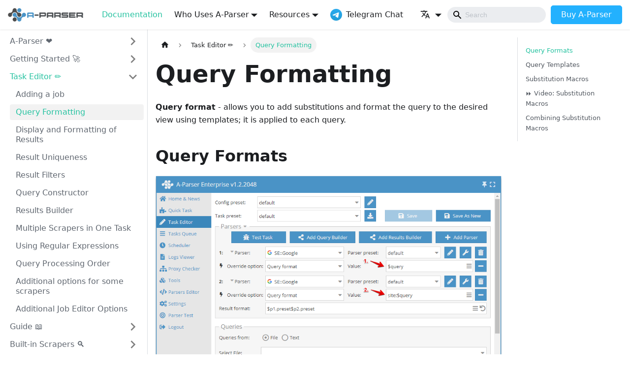

--- FILE ---
content_type: text/html
request_url: https://en.a-parser.com/docs/guides/task-settings/query-format
body_size: 8882
content:
<!doctype html>
<html lang="en" dir="ltr" class="docs-wrapper docs-doc-page docs-version-current plugin-docs plugin-id-default docs-doc-id-guides/task-settings/query-format" data-has-hydrated="false">
<head>
<meta charset="UTF-8">
<meta name="generator" content="Docusaurus v2.4.3">
<title data-rh="true">Query Formatting | Documentation | A-Parser - scraper for SEO, marketing, developers and SaaS</title><meta data-rh="true" name="viewport" content="width=device-width,initial-scale=1"><meta data-rh="true" name="twitter:card" content="summary_large_image"><meta data-rh="true" property="og:url" content="https://en.a-parser.com/docs/guides/task-settings/query-format"><meta data-rh="true" name="docusaurus_locale" content="en"><meta data-rh="true" name="docsearch:language" content="en"><meta data-rh="true" name="docusaurus_version" content="current"><meta data-rh="true" name="docusaurus_tag" content="docs-default-current"><meta data-rh="true" name="docsearch:version" content="current"><meta data-rh="true" name="docsearch:docusaurus_tag" content="docs-default-current"><meta data-rh="true" property="og:title" content="Query Formatting | Documentation | A-Parser - scraper for SEO, marketing, developers and SaaS"><meta data-rh="true" name="description" content="Query formatting and substitutions. Templates in queries. Variables in query templates. Substitution macros. Combining substitution macros."><meta data-rh="true" property="og:description" content="Query formatting and substitutions. Templates in queries. Variables in query templates. Substitution macros. Combining substitution macros."><meta data-rh="true" name="keywords" content="a-parser,a-parser"><meta data-rh="true" property="og:image" content="https://a-parser.com/styles/default/xenforo/logo-a-parser.og.png"><meta data-rh="true" name="twitter:image" content="https://a-parser.com/styles/default/xenforo/logo-a-parser.og.png"><link data-rh="true" rel="icon" href="https://en.a-parser.com/favicon.ico"><link data-rh="true" rel="canonical" href="https://en.a-parser.com/docs/guides/task-settings/query-format"><link data-rh="true" rel="alternate" href="https://en.a-parser.com/docs/guides/task-settings/query-format" hreflang="en"><link data-rh="true" rel="alternate" href="https://en.a-parser.com/docs/guides/task-settings/query-format" hreflang="x-default"><link rel="preconnect" href="https://www.google-analytics.com">
<link rel="preconnect" href="https://www.googletagmanager.com">
<script async src="https://www.googletagmanager.com/gtag/js?id=G-T050P02PYT" type="b9657c6af64d9d078c0e2b0c-text/javascript"></script>
<script type="b9657c6af64d9d078c0e2b0c-text/javascript">function gtag(){dataLayer.push(arguments)}window.dataLayer=window.dataLayer||[],gtag("js",new Date),gtag("config","G-T050P02PYT",{})</script>



<link rel="preconnect" href="https://mc.yandex.ru">
<script type="b9657c6af64d9d078c0e2b0c-text/javascript">!function(e,t,a,n,c,r,i){e[c]=e[c]||function(){(e[c].a=e[c].a||[]).push(arguments)},e[c].l=1*new Date,r=t.createElement(a),i=t.getElementsByTagName(a)[0],r.async=1,r.src="https://mc.yandex.ru/metrika/tag.js",i.parentNode.insertBefore(r,i)}(window,document,"script",0,"ym"),ym(26891250,"init",{defer:!0,clickmap:!0,trackLinks:!0,accurateTrackBounce:!0})</script>
<noscript>
              <div><img src="https://mc.yandex.ru/watch/26891250" style="position:absolute; left:-9999px;" alt=""></div>
            </noscript><link rel="stylesheet" href="/docs/assets/css/styles.99815b81.css">
<link rel="preload" href="/docs/assets/js/runtime~main.ff899bcb.js" as="script">
<link rel="preload" href="/docs/assets/js/main.99e5dc04.js" as="script">
</head>
<body class="navigation-with-keyboard">
<script type="b9657c6af64d9d078c0e2b0c-text/javascript">!function(){function t(t){document.documentElement.setAttribute("data-theme",t)}var e=function(){var t=null;try{t=new URLSearchParams(window.location.search).get("docusaurus-theme")}catch(t){}return t}()||function(){var t=null;try{t=localStorage.getItem("theme")}catch(t){}return t}();t(null!==e?e:"light")}()</script><div id="__docusaurus">
<div role="region" aria-label="Skip to main content"><a class="skipToContent_fXgn" href="#__docusaurus_skipToContent_fallback">Skip to main content</a></div><nav aria-label="Main" class="navbar navbar--fixed-top"><div class="navbar__inner"><div class="navbar__items"><button aria-label="Toggle navigation panel" aria-expanded="false" class="navbar__toggle clean-btn" type="button"><svg width="30" height="30" viewBox="0 0 30 30" aria-hidden="true"><path stroke="currentColor" stroke-linecap="round" stroke-miterlimit="10" stroke-width="2" d="M4 7h22M4 15h22M4 23h22"></path></svg></button><a href="https://en.a-parser.com/" target="self" rel="noopener noreferrer" class="navbar__brand"><div class="navbar__logo"><img src="/docs/img/logo-ap@2x-1-2.png" alt="A-Parser Logo" class="themedImage_ToTc themedImage--light_HNdA"><img src="/docs/img/logo-ap@2x-1-2.png" alt="A-Parser Logo" class="themedImage_ToTc themedImage--dark_i4oU"></div></a><a aria-current="page" class="navbar__item navbar__link navbar__link--active" href="/docs/">Documentation</a><div class="navbar__item dropdown dropdown--hoverable"><a class="navbar__link" aria-haspopup="true" aria-expanded="false" role="button" href="/docs/">Who Uses A-Parser</a><ul class="dropdown__menu"><li><a href="https://en.a-parser.com/a-parser-for-ai/" target="_self" rel="noopener noreferrer" class="dropdown__link">AI Integrations</a></li><li><a href="https://en.a-parser.com/a-parser-for-seo/" target="_self" rel="noopener noreferrer" class="dropdown__link">SEO Specialists and Agencies</a></li><li><a href="https://en.a-parser.com/a-parser-for-business-and-freelancers/" target="_self" rel="noopener noreferrer" class="dropdown__link">Business and Freelancers</a></li><li><a href="https://en.a-parser.com/a-parser-for-developers/" target="_self" rel="noopener noreferrer" class="dropdown__link">Developers</a></li><li><a href="https://en.a-parser.com/a-parser-for-marketing-and-analytics/" target="_self" rel="noopener noreferrer" class="dropdown__link">Marketers and Analysts</a></li><li><a href="https://en.a-parser.com/a-parser-for-e-commerce/" target="_self" rel="noopener noreferrer" class="dropdown__link">For E-Commerce</a></li><li><a href="https://en.a-parser.com/a-parser-for-cpa/" target="_self" rel="noopener noreferrer" class="dropdown__link">Affiliate Marketers</a></li><li><a href="https://en.a-parser.com/features-and-benefits/" target="_self" rel="noopener noreferrer" class="dropdown__link">Overview of all features</a></li></ul></div><div class="navbar__item dropdown dropdown--hoverable"><a class="navbar__link" aria-haspopup="true" aria-expanded="false" role="button" href="/docs/">Resources</a><ul class="dropdown__menu"><li><a href="https://en.a-parser.com/pages/members-area/" target="_blank" rel="noopener noreferrer" class="dropdown__link">Members Area</a></li><li><a href="https://en.a-parser.com/forum/" target="_self" rel="noopener noreferrer" class="dropdown__link">Forum</a></li><li><a href="https://www.youtube.com/c/AParser_channel" target="_blank" rel="noopener noreferrer" class="dropdown__link">YouTube Channel</a></li><li><a href="https://t.me/a_parser_en" target="_blank" rel="noopener noreferrer" class="dropdown__link">Telegram Chat</a></li><li><a href="https://en.a-parser.com/paid-services/" target="_self" rel="noopener noreferrer" class="dropdown__link">Development of Scrapers and Presets</a></li><li><a href="https://en.a-parser.com/pages/parsing-data-to-order/" target="_self" rel="noopener noreferrer" class="dropdown__link">Database Scraping</a></li></ul></div><a href="https://t.me/a_parser_en" target="_blank" rel="noopener noreferrer" class="navbar__item navbar__link navbar__item navbar__link header-telegram-icon" aria-label="Телеграм чат">Telegram Chat</a></div><div class="navbar__items navbar__items--right"><div class="navbar__item dropdown dropdown--hoverable dropdown--right"><a href="#" aria-haspopup="true" aria-expanded="false" role="button" class="navbar__link"><svg viewBox="0 0 24 24" width="20" height="20" aria-hidden="true" class="iconLanguage_DSK9"><path fill="currentColor" d="M12.87 15.07l-2.54-2.51.03-.03c1.74-1.94 2.98-4.17 3.71-6.53H17V4h-7V2H8v2H1v1.99h11.17C11.5 7.92 10.44 9.75 9 11.35 8.07 10.32 7.3 9.19 6.69 8h-2c.73 1.63 1.73 3.17 2.98 4.56l-5.09 5.02L4 19l5-5 3.11 3.11.76-2.04zM18.5 10h-2L12 22h2l1.12-3h4.75L21 22h2l-4.5-12zm-2.62 7l1.62-4.33L19.12 17h-3.24z"></path></svg></a><ul class="dropdown__menu"><li><a href="https://en.a-parser.com/docs/guides/task-settings/query-format" target="_self" rel="noopener noreferrer" class="dropdown__link dropdown__link--active">English</a></li><li><a href="https://a-parser.com/docs/guides/task-settings/query-format" target="_self" rel="noopener noreferrer" class="dropdown__link">Русский</a></li></ul></div><a href="https://en.a-parser.com/pages/buy/" target="_self" rel="noopener noreferrer" class="navbar__item navbar__link button_buy">Buy A-Parser</a><div class="toggle_vylO colorModeToggle_DEke"><button class="clean-btn toggleButton_gllP toggleButtonDisabled_aARS" type="button" disabled="" title="Switch between dark and light mode (currently Light mode)" aria-label="Switch between dark and light mode (currently Light mode)" aria-live="polite"><svg viewBox="0 0 24 24" width="24" height="24" class="lightToggleIcon_pyhR"><path fill="currentColor" d="M12,9c1.65,0,3,1.35,3,3s-1.35,3-3,3s-3-1.35-3-3S10.35,9,12,9 M12,7c-2.76,0-5,2.24-5,5s2.24,5,5,5s5-2.24,5-5 S14.76,7,12,7L12,7z M2,13l2,0c0.55,0,1-0.45,1-1s-0.45-1-1-1l-2,0c-0.55,0-1,0.45-1,1S1.45,13,2,13z M20,13l2,0c0.55,0,1-0.45,1-1 s-0.45-1-1-1l-2,0c-0.55,0-1,0.45-1,1S19.45,13,20,13z M11,2v2c0,0.55,0.45,1,1,1s1-0.45,1-1V2c0-0.55-0.45-1-1-1S11,1.45,11,2z M11,20v2c0,0.55,0.45,1,1,1s1-0.45,1-1v-2c0-0.55-0.45-1-1-1C11.45,19,11,19.45,11,20z M5.99,4.58c-0.39-0.39-1.03-0.39-1.41,0 c-0.39,0.39-0.39,1.03,0,1.41l1.06,1.06c0.39,0.39,1.03,0.39,1.41,0s0.39-1.03,0-1.41L5.99,4.58z M18.36,16.95 c-0.39-0.39-1.03-0.39-1.41,0c-0.39,0.39-0.39,1.03,0,1.41l1.06,1.06c0.39,0.39,1.03,0.39,1.41,0c0.39-0.39,0.39-1.03,0-1.41 L18.36,16.95z M19.42,5.99c0.39-0.39,0.39-1.03,0-1.41c-0.39-0.39-1.03-0.39-1.41,0l-1.06,1.06c-0.39,0.39-0.39,1.03,0,1.41 s1.03,0.39,1.41,0L19.42,5.99z M7.05,18.36c0.39-0.39,0.39-1.03,0-1.41c-0.39-0.39-1.03-0.39-1.41,0l-1.06,1.06 c-0.39,0.39-0.39,1.03,0,1.41s1.03,0.39,1.41,0L7.05,18.36z"></path></svg><svg viewBox="0 0 24 24" width="24" height="24" class="darkToggleIcon_wfgR"><path fill="currentColor" d="M9.37,5.51C9.19,6.15,9.1,6.82,9.1,7.5c0,4.08,3.32,7.4,7.4,7.4c0.68,0,1.35-0.09,1.99-0.27C17.45,17.19,14.93,19,12,19 c-3.86,0-7-3.14-7-7C5,9.07,6.81,6.55,9.37,5.51z M12,3c-4.97,0-9,4.03-9,9s4.03,9,9,9s9-4.03,9-9c0-0.46-0.04-0.92-0.1-1.36 c-0.98,1.37-2.58,2.26-4.4,2.26c-2.98,0-5.4-2.42-5.4-5.4c0-1.81,0.89-3.42,2.26-4.4C12.92,3.04,12.46,3,12,3L12,3z"></path></svg></button></div><div class="searchBox_ZlJk"><div class="navbar__search"><span aria-label="expand searchbar" role="button" class="search-icon" tabindex="0"></span><input type="search" id="search_input_react" placeholder="Loading..." aria-label="Search" class="navbar__search-input search-bar" disabled=""></div></div></div></div><div role="presentation" class="navbar-sidebar__backdrop"></div></nav><div id="__docusaurus_skipToContent_fallback" class="main-wrapper mainWrapper_z2l0 docsWrapper_BCFX"><button aria-label="Scroll to top" class="clean-btn theme-back-to-top-button backToTopButton_sjWU" type="button"></button><div class="docPage__5DB"><aside class="theme-doc-sidebar-container docSidebarContainer_b6E3"><div class="sidebarViewport_Xe31"><div class="sidebar_njMd"><nav aria-label="Docs sidebar" class="menu thin-scrollbar menu_SIkG"><ul class="theme-doc-sidebar-menu menu__list"><li class="theme-doc-sidebar-item-category theme-doc-sidebar-item-category-level-1 menu__list-item menu__list-item--collapsed"><div class="menu__list-item-collapsible"><a class="menu__link menu__link--sublist menu__link--sublist-caret" aria-expanded="false" href="/docs/">A-Parser ❤️</a></div></li><li class="theme-doc-sidebar-item-category theme-doc-sidebar-item-category-level-1 menu__list-item menu__list-item--collapsed"><div class="menu__list-item-collapsible"><a class="menu__link menu__link--sublist menu__link--sublist-caret" aria-expanded="false" href="/docs/getting-started/overview">Getting Started 🚀</a></div></li><li class="theme-doc-sidebar-item-category theme-doc-sidebar-item-category-level-1 menu__list-item"><div class="menu__list-item-collapsible"><a class="menu__link menu__link--sublist menu__link--active" aria-expanded="true" href="/docs/task-settings/">Task Editor ✏️</a><button aria-label="Toggle sidebar category &#x27;Task Editor ✏️&#x27;" type="button" class="clean-btn menu__caret"></button></div><ul style="display:block;overflow:visible;height:auto" class="menu__list"><li class="theme-doc-sidebar-item-link theme-doc-sidebar-item-link-level-2 menu__list-item"><a class="menu__link" tabindex="0" href="/docs/guides/task-settings/adding-task">Adding a job</a></li><li class="theme-doc-sidebar-item-link theme-doc-sidebar-item-link-level-2 menu__list-item"><a class="menu__link menu__link--active" aria-current="page" tabindex="0" href="/docs/guides/task-settings/query-format">Query Formatting</a></li><li class="theme-doc-sidebar-item-link theme-doc-sidebar-item-link-level-2 menu__list-item"><a class="menu__link" tabindex="0" href="/docs/guides/task-settings/result-format">Display and Formatting of Results</a></li><li class="theme-doc-sidebar-item-link theme-doc-sidebar-item-link-level-2 menu__list-item"><a class="menu__link" tabindex="0" href="/docs/guides/task-settings/results-deduplication">Result Uniqueness</a></li><li class="theme-doc-sidebar-item-link theme-doc-sidebar-item-link-level-2 menu__list-item"><a class="menu__link" tabindex="0" href="/docs/guides/task-settings/results-filters">Result Filters</a></li><li class="theme-doc-sidebar-item-link theme-doc-sidebar-item-link-level-2 menu__list-item"><a class="menu__link" tabindex="0" href="/docs/guides/task-settings/query-builder">Query Constructor</a></li><li class="theme-doc-sidebar-item-link theme-doc-sidebar-item-link-level-2 menu__list-item"><a class="menu__link" tabindex="0" href="/docs/guides/task-settings/results-builder">Results Builder</a></li><li class="theme-doc-sidebar-item-link theme-doc-sidebar-item-link-level-2 menu__list-item"><a class="menu__link" tabindex="0" href="/docs/guides/task-settings/several-parsers-in-one-task">Multiple Scrapers in One Task</a></li><li class="theme-doc-sidebar-item-link theme-doc-sidebar-item-link-level-2 menu__list-item"><a class="menu__link" tabindex="0" href="/docs/guides/task-settings/using-regular-expressions">Using Regular Expressions</a></li><li class="theme-doc-sidebar-item-link theme-doc-sidebar-item-link-level-2 menu__list-item"><a class="menu__link" tabindex="0" href="/docs/guides/task-settings/order-of-processing-requests">Query Processing Order</a></li><li class="theme-doc-sidebar-item-link theme-doc-sidebar-item-link-level-2 menu__list-item"><a class="menu__link" tabindex="0" href="/docs/guides/task-settings/additional-options-for-some-parsers">Additional options for some scrapers</a></li><li class="theme-doc-sidebar-item-link theme-doc-sidebar-item-link-level-2 menu__list-item"><a class="menu__link" tabindex="0" href="/docs/guides/task-settings/additional-options-of-task-editor">Additional Job Editor Options</a></li></ul></li><li class="theme-doc-sidebar-item-category theme-doc-sidebar-item-category-level-1 menu__list-item menu__list-item--collapsed"><div class="menu__list-item-collapsible"><a class="menu__link menu__link--sublist menu__link--sublist-caret" aria-expanded="false" href="/docs/guides/settings">Guide 📖</a></div></li><li class="theme-doc-sidebar-item-category theme-doc-sidebar-item-category-level-1 menu__list-item menu__list-item--collapsed"><div class="menu__list-item-collapsible"><a class="menu__link menu__link--sublist menu__link--sublist-caret" aria-expanded="false" href="/docs/parsers">Built-in Scrapers 🔍</a></div></li><li class="theme-doc-sidebar-item-category theme-doc-sidebar-item-category-level-1 menu__list-item menu__list-item--collapsed"><div class="menu__list-item-collapsible"><a class="menu__link menu__link--sublist menu__link--sublist-caret" aria-expanded="false" href="/docs/javascript-parsers/overview">JavaScript Scrapers 🧑‍💻</a></div></li><li class="theme-doc-sidebar-item-category theme-doc-sidebar-item-category-level-1 menu__list-item menu__list-item--collapsed"><div class="menu__list-item-collapsible"><a class="menu__link menu__link--sublist menu__link--sublist-caret" aria-expanded="false" href="/docs/api/overview">API 📡</a></div></li><li class="theme-doc-sidebar-item-link theme-doc-sidebar-item-link-level-1 menu__list-item"><a class="menu__link" href="/docs/FAQ/">Frequently Asked Questions</a></li></ul></nav></div></div></aside><main class="docMainContainer_gTbr"><div class="container padding-top--md padding-bottom--lg"><div class="row"><div class="col docItemCol_VOVn"><div class="docItemContainer_Djhp"><article><nav class="theme-doc-breadcrumbs breadcrumbsContainer_Z_bl" aria-label="Breadcrumbs"><ul class="breadcrumbs" itemscope="" itemtype="https://schema.org/BreadcrumbList"><li class="breadcrumbs__item"><a aria-label="Home page" class="breadcrumbs__link" href="/docs/"><svg viewBox="0 0 24 24" class="breadcrumbHomeIcon_YNFT"><path d="M10 19v-5h4v5c0 .55.45 1 1 1h3c.55 0 1-.45 1-1v-7h1.7c.46 0 .68-.57.33-.87L12.67 3.6c-.38-.34-.96-.34-1.34 0l-8.36 7.53c-.34.3-.13.87.33.87H5v7c0 .55.45 1 1 1h3c.55 0 1-.45 1-1z" fill="currentColor"></path></svg></a></li><li itemscope="" itemprop="itemListElement" itemtype="https://schema.org/ListItem" class="breadcrumbs__item"><a class="breadcrumbs__link" itemprop="item" href="/docs/task-settings/"><span itemprop="name">Task Editor ✏️</span></a><meta itemprop="position" content="1"></li><li itemscope="" itemprop="itemListElement" itemtype="https://schema.org/ListItem" class="breadcrumbs__item breadcrumbs__item--active"><span class="breadcrumbs__link" itemprop="name">Query Formatting</span><meta itemprop="position" content="2"></li></ul></nav><div class="tocCollapsible_ETCw theme-doc-toc-mobile tocMobile_ITEo"><button type="button" class="clean-btn tocCollapsibleButton_TO0P">On this page</button></div><div class="theme-doc-markdown markdown"><header><h1>Query Formatting</h1></header><p><strong>Query format</strong> - allows you to add substitutions and format the query to the desired view using templates; it is applied to each query.</p><h2 class="anchor anchorWithStickyNavbar_LWe7" id="query-format">Query Formats<a href="#query-format" class="hash-link" aria-label="Direct link to Query Formats" title="Direct link to Query Formats">​</a></h2><img loading="lazy" src="/docs/assets/images/query-format-1-en-41b68268306133bd5c6729a2378ba7e9.png" alt="Example of queries formats" class="img_ev3q"><ol><li>Query format for the 1st scraper</li><li>Query format for the 2nd scraper</li><li>General query format</li></ol><p>There are 2 ways to specify the template:</p><ul><li>General query format, it is processed first and supports substitutions</li><li>Query format for each scraper - allows setting a specific format for individual parsers</li></ul><p>Let&#x27;s analyze the example in the screenshot, assuming that we use a file with a list of domains as queries, like this:</p><div class="codeBlockContainer_Ckt0 theme-code-block" style="--prism-color:#9CDCFE;--prism-background-color:#1E1E1E"><div class="codeBlockContent_biex"><pre tabindex="0" class="prism-code language-text codeBlock_bY9V thin-scrollbar"><code class="codeBlockLines_e6Vv"><span class="token-line" style="color:#9CDCFE"><span class="token plain">google.com  </span><br></span><span class="token-line" style="color:#9CDCFE"><span class="token plain">a-parser.com  </span><br></span><span class="token-line" style="color:#9CDCFE"><span class="token plain">yandex.ru</span><br></span></code></pre><div class="buttonGroup__atx"><button type="button" aria-label="Copy to clipboard" title="Copy" class="clean-btn"><span class="copyButtonIcons_eSgA" aria-hidden="true"><svg viewBox="0 0 24 24" class="copyButtonIcon_y97N"><path fill="currentColor" d="M19,21H8V7H19M19,5H8A2,2 0 0,0 6,7V21A2,2 0 0,0 8,23H19A2,2 0 0,0 21,21V7A2,2 0 0,0 19,5M16,1H4A2,2 0 0,0 2,3V17H4V3H16V1Z"></path></svg><svg viewBox="0 0 24 24" class="copyButtonSuccessIcon_LjdS"><path fill="currentColor" d="M21,7L9,19L3.5,13.5L4.91,12.09L9,16.17L19.59,5.59L21,7Z"></path></svg></span></button></div></div></div><p>The general query format is specified as:</p><div class="codeBlockContainer_Ckt0 theme-code-block" style="--prism-color:#9CDCFE;--prism-background-color:#1E1E1E"><div class="codeBlockContent_biex"><pre tabindex="0" class="prism-code language-text codeBlock_bY9V thin-scrollbar"><code class="codeBlockLines_e6Vv"><span class="token-line" style="color:#9CDCFE"><span class="token plain">http://$query</span><br></span></code></pre><div class="buttonGroup__atx"><button type="button" aria-label="Copy to clipboard" title="Copy" class="clean-btn"><span class="copyButtonIcons_eSgA" aria-hidden="true"><svg viewBox="0 0 24 24" class="copyButtonIcon_y97N"><path fill="currentColor" d="M19,21H8V7H19M19,5H8A2,2 0 0,0 6,7V21A2,2 0 0,0 8,23H19A2,2 0 0,0 21,21V7A2,2 0 0,0 19,5M16,1H4A2,2 0 0,0 2,3V17H4V3H16V1Z"></path></svg><svg viewBox="0 0 24 24" class="copyButtonSuccessIcon_LjdS"><path fill="currentColor" d="M21,7L9,19L3.5,13.5L4.91,12.09L9,16.17L19.59,5.59L21,7Z"></path></svg></span></button></div></div></div><p>The string <code>http://</code>, will be prepended to each original query (domain), and the query will be converted <code>google.com</code> -&gt; <code>http://google.com</code></p><p>The query format for the 1st scraper remained unchanged, it will parse the query <code>http://google.com</code></p><p>The query format for the 2nd scraper looks like this:</p><div class="codeBlockContainer_Ckt0 theme-code-block" style="--prism-color:#9CDCFE;--prism-background-color:#1E1E1E"><div class="codeBlockContent_biex"><pre tabindex="0" class="prism-code language-text codeBlock_bY9V thin-scrollbar"><code class="codeBlockLines_e6Vv"><span class="token-line" style="color:#9CDCFE"><span class="token plain">site:$query</span><br></span></code></pre><div class="buttonGroup__atx"><button type="button" aria-label="Copy to clipboard" title="Copy" class="clean-btn"><span class="copyButtonIcons_eSgA" aria-hidden="true"><svg viewBox="0 0 24 24" class="copyButtonIcon_y97N"><path fill="currentColor" d="M19,21H8V7H19M19,5H8A2,2 0 0,0 6,7V21A2,2 0 0,0 8,23H19A2,2 0 0,0 21,21V7A2,2 0 0,0 19,5M16,1H4A2,2 0 0,0 2,3V17H4V3H16V1Z"></path></svg><svg viewBox="0 0 24 24" class="copyButtonSuccessIcon_LjdS"><path fill="currentColor" d="M21,7L9,19L3.5,13.5L4.91,12.09L9,16.17L19.59,5.59L21,7Z"></path></svg></span></button></div></div></div><p>The query for this scraper will be converted: <code>http://google.com</code> -&gt; <code>site:http://google.com</code></p><h2 class="anchor anchorWithStickyNavbar_LWe7" id="query-templates">Query Templates<a href="#query-templates" class="hash-link" aria-label="Direct link to Query Templates" title="Direct link to Query Templates">​</a></h2><p>The query format fully supports the <a href="/docs/guides/template-toolkit/overview">templating engine <strong>Template Toolkit</strong></a>, with the following available variables:</p><ul><li><code>$query</code> - the query after formatting using the general result format</li><li><code>$query.num</code> - the sequence number of the query</li><li><code>$query.lvl</code> - the nesting level of the query when using the options <a href="/docs/guides/task-settings/additional-options-for-some-parsers#parse-to-level">Parse to level</a> or <a href="/docs/guides/task-settings/additional-options-for-some-parsers#parse-all-results">Parse all results</a></li><li><code>$query.orig</code> - the original query before formatting</li><li><code>$query.first</code> - the first query when using the options <a href="/docs/guides/task-settings/additional-options-for-some-parsers#parse-to-level">Parse to level</a> or <a href="/docs/guides/task-settings/additional-options-for-some-parsers#parse-all-results">Parse all results</a></li><li><code>$query.prev</code> - shows the query that was at the previous level, works for <span style="white-space:nowrap"><img style="margin:0px 1px 1px 0px;vertical-align:text-bottom" src="https://a-parser.com/img/parsers/html-linkextractor.png" alt="HTML::LinkExtractor"><a href="/docs/parsers/html-linkextractor">HTML::LinkExtractor</a></span>, <a href="/docs/guides/template-toolkit/tools#tools-query-add"><strong>$tools.query.add</strong></a> and JS scrapers <a href="/docs/javascript-parsers/class-methods-v2/helper-methods#await-tools"><strong>this.query.add</strong></a></li><li>All variables created via <a href="/docs/guides/task-settings/query-builder">Query constructor</a></li></ul><h2 class="anchor anchorWithStickyNavbar_LWe7" id="substitution-macroses">Substitution Macros<a href="#substitution-macroses" class="hash-link" aria-label="Direct link to Substitution Macros" title="Direct link to Substitution Macros">​</a></h2><p>The <strong>General Query Format</strong> supports the following macros:</p><table><thead><tr><th align="center">Macro</th><th>Description</th><th>Examples</th></tr></thead><tbody><tr><td align="center"><strong>{az:START:END}</strong></td><td>Substitution of a digital-symbol sequence. Instead of <strong>START</strong>, the beginning of the sequence is specified, and instead of <strong>END</strong>, the end. The length of <strong>END</strong> must be greater than or equal to the length of <strong>START</strong>. The symbols at the end of the <strong>END</strong> sequence must be after (in alphabetical order) the symbols at the beginning of the <strong>START</strong> sequence. Any UTF-8 character sequences can be used</td><td><code>{az:a:z}</code> - substitution of all symbols from a to z (a, b, c, ..., x, z). <code>{az:aaa:zzz}</code> - substitution of all symbols from aaa to zzz (aaa, aab, aac, ..., zzx, zzz). <code>{az:a:zz}</code> - substitution of all symbols from a to zz (a, b, c, ... aa, ab, ..., zx, zz). <code>{az:00:99}</code> - substitution of all numbers from 00 to 99 (00, 01, 02, ..., 98, 99). <code>{az:а:яяя}</code> - substitution of all Cyrillic symbols from а to яяя (а, б, ... аа, аб, ... яяю, яяя)</td></tr><tr><td align="center"><strong>{each:WORD1,WORD2,...}</strong></td><td>Substitution of the specified words <strong>WORD1</strong>, <strong>WORD2</strong>, etc., unlimited length</td><td><code>{each:green,blue,red,black}</code> - substitution of the words green, blue, red, black. <code>{each:,buy,sell}</code> - substitution of an empty word, then buy and sell</td></tr><tr><td align="center"><strong>{subs:NAME}</strong></td><td>Substitution of additional words from files in the queries/subs/ folder. Instead of <strong>NAME</strong>, you must specify the file name, without the .txt extension</td><td><code>{subs:zones}</code> - substitution of all lines from the file queries/subs/zones.txt</td></tr><tr><td align="center"><strong>{num:START:END}</strong></td><td>The macro iterates through numbers in the specified range. Instead of <strong>START</strong>, the beginning of the interval is specified, and instead of <strong>END</strong>, the end. Fractional numbers are supported.</td><td><code>{num:1:1000}</code> - substitution of all numbers from 1 to 1000 (1, 2, 3 ..., 999, 1000)</td></tr><tr><td align="center"><strong>{num:START:END:STEP}</strong></td><td>The macro iterates through numbers in the specified range, with the specified step. Instead of <strong>START</strong>, the beginning of the interval is specified, instead of <strong>END</strong>, the end, and instead of <strong>STEP</strong>, the step. Fractional numbers are supported.</td><td><code>{num:0:1000:10}</code> - substitution of all numbers from 0 to 1000 with a step of 10 (0, 10, 20 ..., 990, 1000)</td></tr><tr><td align="center"><strong>{num:END:START}</strong></td><td>The macro iterates through numbers in the specified range in reverse order. Instead of <strong>END</strong>, the end of the interval is specified, <strong>START</strong> specifies the beginning of the interval. Fractional numbers are supported.</td><td><code>{num:1000:1}</code> - substitution of all numbers from 1000 to 1 (1000,999, 998, ..., 2, 1)</td></tr><tr><td align="center"><strong>{num:END:START:STEP}</strong></td><td>The macro iterates through numbers in the specified range in reverse order, with the specified step. Instead of <strong>END</strong>, the end of the interval is specified, <strong>START</strong> specifies the beginning of the interval, and instead of <strong>STEP</strong>, the step. Fractional numbers are supported.</td><td><code>{num:1000:1:10}</code> - substitution of all numbers from 1000 to 1 with a step of 10 (1000,990, 980, ..., 10, 1)</td></tr></tbody></table><h2 class="anchor anchorWithStickyNavbar_LWe7" id="video-substitution-macroses">⏩ Video: Substitution Macros<a href="#video-substitution-macroses" class="hash-link" aria-label="Direct link to ⏩ Video: Substitution Macros" title="Direct link to ⏩ Video: Substitution Macros">​</a></h2><div class="video-container"><iframe src="https://www.youtube.com/embed/FTdPl-YXGik" frameborder="0" allow="accelerometer; autoplay; clipboard-write; encrypted-media; gyroscope; picture-in-picture" allowfullscreen=""></iframe></div><p>This video covers:</p><ul><li>macro <code>{num}</code> on examples of iterating through pages and coordinates in the scraper <span style="white-space:nowrap"><img style="margin:0px 1px 1px 0px;vertical-align:text-bottom" src="https://a-parser.com/img/parsers/maps-google.png" alt="Maps::Google"><a href="/docs/parsers/maps-google">Maps::Google</a></span></li><li>the <code>{az}</code> macro on the example of parsing with <strong>inurl:</strong> to increase the number of queries and, consequently, results</li><li>the <code>{each}</code> macro on the example of parsing suggestions to generate phrases</li></ul><h2 class="anchor anchorWithStickyNavbar_LWe7" id="combining-substitution-macroses">Combining Substitution Macros<a href="#combining-substitution-macroses" class="hash-link" aria-label="Direct link to Combining Substitution Macros" title="Direct link to Combining Substitution Macros">​</a></h2><p>Substitution macros can be combined. <strong>Complex example</strong>:</p><div class="codeBlockContainer_Ckt0 theme-code-block" style="--prism-color:#9CDCFE;--prism-background-color:#1E1E1E"><div class="codeBlockContent_biex"><pre tabindex="0" class="prism-code language-text codeBlock_bY9V thin-scrollbar"><code class="codeBlockLines_e6Vv"><span class="token-line" style="color:#9CDCFE"><span class="token plain">$query site:{subs:zones} {az:aa:zz}</span><br></span></code></pre><div class="buttonGroup__atx"><button type="button" aria-label="Copy to clipboard" title="Copy" class="clean-btn"><span class="copyButtonIcons_eSgA" aria-hidden="true"><svg viewBox="0 0 24 24" class="copyButtonIcon_y97N"><path fill="currentColor" d="M19,21H8V7H19M19,5H8A2,2 0 0,0 6,7V21A2,2 0 0,0 8,23H19A2,2 0 0,0 21,21V7A2,2 0 0,0 19,5M16,1H4A2,2 0 0,0 2,3V17H4V3H16V1Z"></path></svg><svg viewBox="0 0 24 24" class="copyButtonSuccessIcon_LjdS"><path fill="currentColor" d="M21,7L9,19L3.5,13.5L4.91,12.09L9,16.17L19.59,5.59L21,7Z"></path></svg></span></button></div></div></div><p>Suppose one of the queries for scraping was <strong>viagra</strong>, and the file <code>queries/subs/zones.txt</code> contains the following list of zones: <strong>com</strong>, <strong>net</strong>, <strong>org</strong>, then the following set of combinations will be sent for scraping:</p><div class="language-viagra codeBlockContainer_Ckt0 theme-code-block" style="--prism-color:#9CDCFE;--prism-background-color:#1E1E1E"><div class="codeBlockContent_biex"><pre tabindex="0" class="prism-code language-viagra codeBlock_bY9V thin-scrollbar"><code class="codeBlockLines_e6Vv"><span class="token-line" style="color:#9CDCFE"><span class="token plain">viagra site:com ab  </span><br></span><span class="token-line" style="color:#9CDCFE"><span class="token plain">...  </span><br></span><span class="token-line" style="color:#9CDCFE"><span class="token plain">viagra site:net jj  </span><br></span><span class="token-line" style="color:#9CDCFE"><span class="token plain">...  </span><br></span><span class="token-line" style="color:#9CDCFE"><span class="token plain">viagra site:eek.rg zz</span><br></span></code></pre><div class="buttonGroup__atx"><button type="button" aria-label="Copy to clipboard" title="Copy" class="clean-btn"><span class="copyButtonIcons_eSgA" aria-hidden="true"><svg viewBox="0 0 24 24" class="copyButtonIcon_y97N"><path fill="currentColor" d="M19,21H8V7H19M19,5H8A2,2 0 0,0 6,7V21A2,2 0 0,0 8,23H19A2,2 0 0,0 21,21V7A2,2 0 0,0 19,5M16,1H4A2,2 0 0,0 2,3V17H4V3H16V1Z"></path></svg><svg viewBox="0 0 24 24" class="copyButtonSuccessIcon_LjdS"><path fill="currentColor" d="M21,7L9,19L3.5,13.5L4.91,12.09L9,16.17L19.59,5.59L21,7Z"></path></svg></span></button></div></div></div><p>The total number of queries will correspond to the multiplication of possible combinations: <br></p><blockquote><p>1 query (viagra) x 3 zones ({subs:zones}) x 676 character variations ({az:aa:zz}) = <strong>2028 queries</strong></p></blockquote></div></article><nav class="pagination-nav docusaurus-mt-lg" aria-label="Docs page navigation"><a class="pagination-nav__link pagination-nav__link--prev" href="/docs/guides/task-settings/adding-task"><div class="pagination-nav__sublabel">Previous page</div><div class="pagination-nav__label">Adding a job</div></a><a class="pagination-nav__link pagination-nav__link--next" href="/docs/guides/task-settings/result-format"><div class="pagination-nav__sublabel">Next page</div><div class="pagination-nav__label">Display and Formatting of Results</div></a></nav></div></div><div class="col col--3"><div class="tableOfContents_bqdL thin-scrollbar theme-doc-toc-desktop"><ul class="table-of-contents table-of-contents__left-border"><li><a href="#query-format" class="table-of-contents__link toc-highlight">Query Formats</a></li><li><a href="#query-templates" class="table-of-contents__link toc-highlight">Query Templates</a></li><li><a href="#substitution-macroses" class="table-of-contents__link toc-highlight">Substitution Macros</a></li><li><a href="#video-substitution-macroses" class="table-of-contents__link toc-highlight">⏩ Video: Substitution Macros</a></li><li><a href="#combining-substitution-macroses" class="table-of-contents__link toc-highlight">Combining Substitution Macros</a></li></ul></div></div></div></div></main></div></div><div><script type="b9657c6af64d9d078c0e2b0c-text/javascript">var width=window.innerWidth||document.documentElement.clientWidth||document.body.clientWidth;width<997&&(window.intercomSettings={alignment:"left"})</script>
<script src="https://en.a-parser.com/pages/wp-intercom/" type="b9657c6af64d9d078c0e2b0c-text/javascript"></script></div><footer class="footer footer--dark"><div class="container container-fluid"><div class="row footer__links"><div class="col footer__col"><div class="footer__title">COMPREHENSIVE SOLUTIONS</div><ul class="footer__items clean-list"><li class="footer__item"><a href="https://en.a-parser.com/a-parser-for-ai/" target="_self" rel="noopener noreferrer" class="footer__link-item">AI Integrations</a></li><li class="footer__item"><a href="https://en.a-parser.com/a-parser-for-seo/" target="_self" rel="noopener noreferrer" class="footer__link-item">For SEO Specialists</a></li><li class="footer__item"><a href="https://en.a-parser.com/a-parser-for-business-and-freelancers/" target="_self" rel="noopener noreferrer" class="footer__link-item">For Businesses and Freelancers</a></li><li class="footer__item"><a href="https://en.a-parser.com/a-parser-for-developers/" target="_self" rel="noopener noreferrer" class="footer__link-item">For Developers</a></li><li class="footer__item"><a href="https://en.a-parser.com/a-parser-for-marketing-and-analytics/" target="_self" rel="noopener noreferrer" class="footer__link-item">For Marketers and Analysts</a></li><li class="footer__item"><a href="https://en.a-parser.com/a-parser-for-e-commerce/" target="_self" rel="noopener noreferrer" class="footer__link-item">For E-Commerce</a></li><li class="footer__item"><a href="https://en.a-parser.com/a-parser-for-cpa/" target="_self" rel="noopener noreferrer" class="footer__link-item">For Affiliate Marketers</a></li></ul></div><div class="col footer__col"><div class="footer__title">PRODUCT</div><ul class="footer__items clean-list"><li class="footer__item"><a href="https://en.a-parser.com/pages/buy/" target="_self" rel="noopener noreferrer" class="footer__link-item">Buy License</a></li><li class="footer__item"><a href="https://en.a-parser.com/features-and-benefits/" target="_blank" rel="noopener noreferrer" class="footer__link-item">Features and Benefits</a></li><li class="footer__item"><a href="https://en.a-parser.com/pages/demo/" target="_self" rel="noopener noreferrer" class="footer__link-item">Online Demo</a></li><li class="footer__item"><a href="https://en.a-parser.com/docs/" target="_self" rel="noopener noreferrer" class="footer__link-item">Documentation</a></li><li class="footer__item"><a href="https://en.a-parser.com/docs/api/overview" target="_self" rel="noopener noreferrer" class="footer__link-item">API</a></li><li class="footer__item"><a href="https://en.a-parser.com/pages/support/" target="_self" rel="noopener noreferrer" class="footer__link-item">Support</a></li></ul></div><div class="col footer__col"><div class="footer__title">RESOURCES</div><ul class="footer__items clean-list"><li class="footer__item"><a href="https://en.a-parser.com/forum/news/" target="_blank" rel="noopener noreferrer" class="footer__link-item">News and Updates</a></li><li class="footer__item"><a href="https://www.youtube.com/channel/UCvypGICrfCky8tPtebmIvQw" target="_blank" rel="noopener noreferrer" class="footer__link-item">Video Tutorials<svg width="13.5" height="13.5" aria-hidden="true" viewBox="0 0 24 24" class="iconExternalLink_nPIU"><path fill="currentColor" d="M21 13v10h-21v-19h12v2h-10v15h17v-8h2zm3-12h-10.988l4.035 4-6.977 7.07 2.828 2.828 6.977-7.07 4.125 4.172v-11z"></path></svg></a></li><li class="footer__item"><a href="https://en.a-parser.com/forum/" target="_self" rel="noopener noreferrer" class="footer__link-item">Forum</a></li><li class="footer__item"><a href="https://en.a-parser.com/pages/reviews/" target="_self" rel="noopener noreferrer" class="footer__link-item">Reviews</a></li><li class="footer__item"><a href="https://en.a-parser.com/pages/members-area/" target="_self" rel="noopener noreferrer" class="footer__link-item">Members Area</a></li></ul></div><div class="col footer__col"><div class="footer__title">COMPANY</div><ul class="footer__items clean-list"><li class="footer__item"><a href="https://en.a-parser.com/pages/support/" target="_self" rel="noopener noreferrer" class="footer__link-item">Contacts</a></li><li class="footer__item"><a href="https://en.a-parser.com/pages/affiliate/" target="_self" rel="noopener noreferrer" class="footer__link-item">Affiliate Program</a></li><li class="footer__item"><a href="https://en.a-parser.com/paid-services/" target="_self" rel="noopener noreferrer" class="footer__link-item">Custom Development</a></li></ul></div></div><div class="footer__bottom text--center"><div class="footer__copyright">Copyright © A-Parser 2025 All rights reserved.</div></div></div></footer></div>
<script src="/docs/assets/js/runtime~main.ff899bcb.js" type="b9657c6af64d9d078c0e2b0c-text/javascript"></script>
<script src="/docs/assets/js/main.99e5dc04.js" type="b9657c6af64d9d078c0e2b0c-text/javascript"></script>
<script src="/cdn-cgi/scripts/7d0fa10a/cloudflare-static/rocket-loader.min.js" data-cf-settings="b9657c6af64d9d078c0e2b0c-|49" defer></script><script defer src="https://static.cloudflareinsights.com/beacon.min.js/vcd15cbe7772f49c399c6a5babf22c1241717689176015" integrity="sha512-ZpsOmlRQV6y907TI0dKBHq9Md29nnaEIPlkf84rnaERnq6zvWvPUqr2ft8M1aS28oN72PdrCzSjY4U6VaAw1EQ==" data-cf-beacon='{"version":"2024.11.0","token":"0a622bb28d994d7b8ceee8e45dde8ff8","server_timing":{"name":{"cfCacheStatus":true,"cfEdge":true,"cfExtPri":true,"cfL4":true,"cfOrigin":true,"cfSpeedBrain":true},"location_startswith":null}}' crossorigin="anonymous"></script>
</body>
</html>

--- FILE ---
content_type: application/javascript
request_url: https://en.a-parser.com/docs/assets/js/17896441.69892d57.js
body_size: 6169
content:
"use strict";(self.webpackChunka_parser_docs=self.webpackChunka_parser_docs||[]).push([[7918],{1310:function(e,t,n){n.d(t,{Z:function(){return E}});var a=n(87462),r=n(67294),l=n(86010),i=n(35281),o=n(53791),c=n(48596),s=n(39960),d=n(95999),m=n(44996);function u(e){return r.createElement("svg",(0,a.Z)({viewBox:"0 0 24 24"},e),r.createElement("path",{d:"M10 19v-5h4v5c0 .55.45 1 1 1h3c.55 0 1-.45 1-1v-7h1.7c.46 0 .68-.57.33-.87L12.67 3.6c-.38-.34-.96-.34-1.34 0l-8.36 7.53c-.34.3-.13.87.33.87H5v7c0 .55.45 1 1 1h3c.55 0 1-.45 1-1z",fill:"currentColor"}))}var v={breadcrumbHomeIcon:"breadcrumbHomeIcon_YNFT"};function p(){var e=(0,m.Z)("/");return r.createElement("li",{className:"breadcrumbs__item"},r.createElement(s.Z,{"aria-label":(0,d.I)({id:"theme.docs.breadcrumbs.home",message:"Home page",description:"The ARIA label for the home page in the breadcrumbs"}),className:"breadcrumbs__link",href:e},r.createElement(u,{className:v.breadcrumbHomeIcon})))}var f={breadcrumbsContainer:"breadcrumbsContainer_Z_bl"};function h(e){var t=e.children,n=e.href,a="breadcrumbs__link";return e.isLast?r.createElement("span",{className:a,itemProp:"name"},t):n?r.createElement(s.Z,{className:a,href:n,itemProp:"item"},r.createElement("span",{itemProp:"name"},t)):r.createElement("span",{className:a},t)}function b(e){var t=e.children,n=e.active,i=e.index,o=e.addMicrodata;return r.createElement("li",(0,a.Z)({},o&&{itemScope:!0,itemProp:"itemListElement",itemType:"https://schema.org/ListItem"},{className:(0,l.Z)("breadcrumbs__item",{"breadcrumbs__item--active":n})}),t,r.createElement("meta",{itemProp:"position",content:String(i+1)}))}function E(){var e=(0,o.s1)(),t=(0,c.Ns)();return e?r.createElement("nav",{className:(0,l.Z)(i.k.docs.docBreadcrumbs,f.breadcrumbsContainer),"aria-label":(0,d.I)({id:"theme.docs.breadcrumbs.navAriaLabel",message:"Breadcrumbs",description:"The ARIA label for the breadcrumbs"})},r.createElement("ul",{className:"breadcrumbs",itemScope:!0,itemType:"https://schema.org/BreadcrumbList"},t&&r.createElement(p,null),e.map((function(t,n){var a=n===e.length-1;return r.createElement(b,{key:n,active:a,index:n,addMicrodata:!!t.href},r.createElement(h,{href:t.href,isLast:a},t.label))})))):null}},49922:function(e,t,n){n.r(t),n.d(t,{default:function(){return Me}});var a=n(67294),r=n(1944),l=n(69688),i=a.createContext(null);function o(e){var t=e.children,n=function(e){return(0,a.useMemo)((function(){return{metadata:e.metadata,frontMatter:e.frontMatter,assets:e.assets,contentTitle:e.contentTitle,toc:e.toc}}),[e])}(e.content);return a.createElement(i.Provider,{value:n},t)}function c(){var e=(0,a.useContext)(i);if(null===e)throw new l.i6("DocProvider");return e}function s(){var e,t=c(),n=t.metadata,l=t.frontMatter,i=t.assets;return a.createElement(r.d,{title:n.title,description:n.description,keywords:l.keywords,image:null!=(e=i.image)?e:l.image})}var d=n(86010),m=n(87524),u=n(4966);function v(){var e=c().metadata;return a.createElement(u.Z,{previous:e.previous,next:e.next})}var p=n(23120),f=n(44364),h=n(35281),b=n(95999);function E(e){var t=e.lastUpdatedAt,n=e.formattedLastUpdatedAt;return a.createElement(b.Z,{id:"theme.lastUpdated.atDate",description:"The words used to describe on which date a page has been last updated",values:{date:a.createElement("b",null,a.createElement("time",{dateTime:new Date(1e3*t).toISOString()},n))}}," on {date}")}function g(e){var t=e.lastUpdatedBy;return a.createElement(b.Z,{id:"theme.lastUpdated.byUser",description:"The words used to describe by who the page has been last updated",values:{user:a.createElement("b",null,t)}}," by {user}")}function N(e){var t=e.lastUpdatedAt,n=e.formattedLastUpdatedAt,r=e.lastUpdatedBy;return a.createElement("span",{className:h.k.common.lastUpdated},a.createElement(b.Z,{id:"theme.lastUpdated.lastUpdatedAtBy",description:"The sentence used to display when a page has been last updated, and by who",values:{atDate:t&&n?a.createElement(E,{lastUpdatedAt:t,formattedLastUpdatedAt:n}):"",byUser:r?a.createElement(g,{lastUpdatedBy:r}):""}},"Last updated{atDate}{byUser}"),!1)}var Z=n(87462),L=n(63366),C={iconEdit:"iconEdit_Z9Sw"},_=["className"];function k(e){var t=e.className,n=(0,L.Z)(e,_);return a.createElement("svg",(0,Z.Z)({fill:"currentColor",height:"20",width:"20",viewBox:"0 0 40 40",className:(0,d.Z)(C.iconEdit,t),"aria-hidden":"true"},n),a.createElement("g",null,a.createElement("path",{d:"m34.5 11.7l-3 3.1-6.3-6.3 3.1-3q0.5-0.5 1.2-0.5t1.1 0.5l3.9 3.9q0.5 0.4 0.5 1.1t-0.5 1.2z m-29.5 17.1l18.4-18.5 6.3 6.3-18.4 18.4h-6.3v-6.2z"})))}function y(e){var t=e.editUrl;return a.createElement("a",{href:t,target:"_blank",rel:"noreferrer noopener",className:h.k.common.editThisPage},a.createElement(k,null),a.createElement(b.Z,{id:"theme.common.editThisPage",description:"The link label to edit the current page"},"Edit this page"))}var T=n(39960),x={tag:"tag_zVej",tagRegular:"tagRegular_sFm0",tagWithCount:"tagWithCount_h2kH"};function H(e){var t=e.permalink,n=e.label,r=e.count;return a.createElement(T.Z,{href:t,className:(0,d.Z)(x.tag,r?x.tagWithCount:x.tagRegular)},n,r&&a.createElement("span",null,r))}var U={tags:"tags_jXut",tag:"tag_QGVx"};function w(e){var t=e.tags;return a.createElement(a.Fragment,null,a.createElement("b",null,a.createElement(b.Z,{id:"theme.tags.tagsListLabel",description:"The label alongside a tag list"},"Tags:")),a.createElement("ul",{className:(0,d.Z)(U.tags,"padding--none","margin-left--sm")},t.map((function(e){var t=e.label,n=e.permalink;return a.createElement("li",{key:n,className:U.tag},a.createElement(H,{label:t,permalink:n}))}))))}var A={lastUpdated:"lastUpdated_vwxv"};function M(e){return a.createElement("div",{className:(0,d.Z)(h.k.docs.docFooterTagsRow,"row margin-bottom--sm")},a.createElement("div",{className:"col"},a.createElement(w,e)))}function I(e){var t=e.editUrl,n=e.lastUpdatedAt,r=e.lastUpdatedBy,l=e.formattedLastUpdatedAt;return a.createElement("div",{className:(0,d.Z)(h.k.docs.docFooterEditMetaRow,"row")},a.createElement("div",{className:"col"},t&&a.createElement(y,{editUrl:t})),a.createElement("div",{className:(0,d.Z)("col",A.lastUpdated)},(n||r)&&a.createElement(N,{lastUpdatedAt:n,formattedLastUpdatedAt:l,lastUpdatedBy:r})))}function B(){var e=c().metadata,t=e.editUrl,n=e.lastUpdatedAt,r=e.formattedLastUpdatedAt,l=e.lastUpdatedBy,i=e.tags,o=i.length>0,s=!!(t||n||l);return o||s?a.createElement("footer",{className:(0,d.Z)(h.k.docs.docFooter,"docusaurus-mt-lg")},o&&a.createElement(M,{tags:i}),s&&a.createElement(I,{editUrl:t,lastUpdatedAt:n,lastUpdatedBy:l,formattedLastUpdatedAt:r})):null}var S=n(86043),O=n(86668),V=["parentIndex"];function D(e){var t=e.map((function(e){return Object.assign({},e,{parentIndex:-1,children:[]})})),n=Array(7).fill(-1);t.forEach((function(e,t){var a=n.slice(2,e.level);e.parentIndex=Math.max.apply(Math,a),n[e.level]=t}));var a=[];return t.forEach((function(e){var n=e.parentIndex,r=(0,L.Z)(e,V);n>=0?t[n].children.push(r):a.push(r)})),a}function R(e){var t=e.toc,n=e.minHeadingLevel,a=e.maxHeadingLevel;return t.flatMap((function(e){var t=R({toc:e.children,minHeadingLevel:n,maxHeadingLevel:a});return function(e){return e.level>=n&&e.level<=a}(e)?[Object.assign({},e,{children:t})]:t}))}function P(e){var t=e.getBoundingClientRect();return t.top===t.bottom?P(e.parentNode):t}function W(e,t){var n,a,r=t.anchorTopOffset,l=e.find((function(e){return P(e).top>=r}));return l?function(e){return e.top>0&&e.bottom<window.innerHeight/2}(P(l))?l:null!=(a=e[e.indexOf(l)-1])?a:null:null!=(n=e[e.length-1])?n:null}function j(){var e=(0,a.useRef)(0),t=(0,O.L)().navbar.hideOnScroll;return(0,a.useEffect)((function(){e.current=t?0:document.querySelector(".navbar").clientHeight}),[t]),e}function z(e){var t=(0,a.useRef)(void 0),n=j();(0,a.useEffect)((function(){if(!e)return function(){};var a=e.linkClassName,r=e.linkActiveClassName,l=e.minHeadingLevel,i=e.maxHeadingLevel;function o(){var e=function(e){return Array.from(document.getElementsByClassName(e))}(a),o=function(e){for(var t=e.minHeadingLevel,n=e.maxHeadingLevel,a=[],r=t;r<=n;r+=1)a.push("h"+r+".anchor");return Array.from(document.querySelectorAll(a.join()))}({minHeadingLevel:l,maxHeadingLevel:i}),c=W(o,{anchorTopOffset:n.current}),s=e.find((function(e){return c&&c.id===function(e){return decodeURIComponent(e.href.substring(e.href.indexOf("#")+1))}(e)}));e.forEach((function(e){!function(e,n){n?(t.current&&t.current!==e&&t.current.classList.remove(r),e.classList.add(r),t.current=e):e.classList.remove(r)}(e,e===s)}))}return document.addEventListener("scroll",o),document.addEventListener("resize",o),o(),function(){document.removeEventListener("scroll",o),document.removeEventListener("resize",o)}}),[e,n])}function F(e){var t=e.toc,n=e.className,r=e.linkClassName,l=e.isChild;return t.length?a.createElement("ul",{className:l?void 0:n},t.map((function(e){return a.createElement("li",{key:e.id},a.createElement("a",{href:"#"+e.id,className:null!=r?r:void 0,dangerouslySetInnerHTML:{__html:e.value}}),a.createElement(F,{isChild:!0,toc:e.children,className:n,linkClassName:r}))}))):null}var q=a.memo(F),G=["toc","className","linkClassName","linkActiveClassName","minHeadingLevel","maxHeadingLevel"];function Y(e){var t=e.toc,n=e.className,r=void 0===n?"table-of-contents table-of-contents__left-border":n,l=e.linkClassName,i=void 0===l?"table-of-contents__link":l,o=e.linkActiveClassName,c=void 0===o?void 0:o,s=e.minHeadingLevel,d=e.maxHeadingLevel,m=(0,L.Z)(e,G),u=(0,O.L)(),v=null!=s?s:u.tableOfContents.minHeadingLevel,p=null!=d?d:u.tableOfContents.maxHeadingLevel,f=function(e){var t=e.toc,n=e.minHeadingLevel,r=e.maxHeadingLevel;return(0,a.useMemo)((function(){return R({toc:D(t),minHeadingLevel:n,maxHeadingLevel:r})}),[t,n,r])}({toc:t,minHeadingLevel:v,maxHeadingLevel:p});return z((0,a.useMemo)((function(){if(i&&c)return{linkClassName:i,linkActiveClassName:c,minHeadingLevel:v,maxHeadingLevel:p}}),[i,c,v,p])),a.createElement(q,(0,Z.Z)({toc:f,className:r,linkClassName:i},m))}var J={tocCollapsibleButton:"tocCollapsibleButton_TO0P",tocCollapsibleButtonExpanded:"tocCollapsibleButtonExpanded_MG3E"},Q=["collapsed"];function X(e){var t=e.collapsed,n=(0,L.Z)(e,Q);return a.createElement("button",(0,Z.Z)({type:"button"},n,{className:(0,d.Z)("clean-btn",J.tocCollapsibleButton,!t&&J.tocCollapsibleButtonExpanded,n.className)}),a.createElement(b.Z,{id:"theme.TOCCollapsible.toggleButtonLabel",description:"The label used by the button on the collapsible TOC component"},"On this page"))}var K={tocCollapsible:"tocCollapsible_ETCw",tocCollapsibleContent:"tocCollapsibleContent_vkbj",tocCollapsibleExpanded:"tocCollapsibleExpanded_sAul"};function $(e){var t=e.toc,n=e.className,r=e.minHeadingLevel,l=e.maxHeadingLevel,i=(0,S.u)({initialState:!0}),o=i.collapsed,c=i.toggleCollapsed;return a.createElement("div",{className:(0,d.Z)(K.tocCollapsible,!o&&K.tocCollapsibleExpanded,n)},a.createElement(X,{collapsed:o,onClick:c}),a.createElement(S.z,{lazy:!0,className:K.tocCollapsibleContent,collapsed:o},a.createElement(Y,{toc:t,minHeadingLevel:r,maxHeadingLevel:l})))}var ee={tocMobile:"tocMobile_ITEo"};function te(){var e=c(),t=e.toc,n=e.frontMatter;return a.createElement($,{toc:t,minHeadingLevel:n.toc_min_heading_level,maxHeadingLevel:n.toc_max_heading_level,className:(0,d.Z)(h.k.docs.docTocMobile,ee.tocMobile)})}var ne={tableOfContents:"tableOfContents_bqdL",docItemContainer:"docItemContainer_F8PC"},ae=["className"],re="table-of-contents__link toc-highlight",le="table-of-contents__link--active";function ie(e){var t=e.className,n=(0,L.Z)(e,ae);return a.createElement("div",{className:(0,d.Z)(ne.tableOfContents,"thin-scrollbar",t)},a.createElement(Y,(0,Z.Z)({},n,{linkClassName:re,linkActiveClassName:le})))}function oe(){var e=c(),t=e.toc,n=e.frontMatter;return a.createElement(ie,{toc:t,minHeadingLevel:n.toc_min_heading_level,maxHeadingLevel:n.toc_max_heading_level,className:h.k.docs.docTocDesktop})}var ce=n(92503),se=n(3905),de=n(35742),me=["mdxType","originalType"];var ue=n(60614);var ve=n(72389),pe={details:"details_lb9f",isBrowser:"isBrowser_bmU9",collapsibleContent:"collapsibleContent_i85q"},fe=["summary","children"];function he(e){return!!e&&("SUMMARY"===e.tagName||he(e.parentElement))}function be(e,t){return!!e&&(e===t||be(e.parentElement,t))}function Ee(e){var t=e.summary,n=e.children,r=(0,L.Z)(e,fe),l=(0,ve.Z)(),i=(0,a.useRef)(null),o=(0,S.u)({initialState:!r.open}),c=o.collapsed,s=o.setCollapsed,m=(0,a.useState)(r.open),u=m[0],v=m[1],p=a.isValidElement(t)?t:a.createElement("summary",null,null!=t?t:"Details");return a.createElement("details",(0,Z.Z)({},r,{ref:i,open:u,"data-collapsed":c,className:(0,d.Z)(pe.details,l&&pe.isBrowser,r.className),onMouseDown:function(e){he(e.target)&&e.detail>1&&e.preventDefault()},onClick:function(e){e.stopPropagation();var t=e.target;he(t)&&be(t,i.current)&&(e.preventDefault(),c?(s(!1),v(!0)):s(!0))}}),p,a.createElement(S.z,{lazy:!1,collapsed:c,disableSSRStyle:!0,onCollapseTransitionEnd:function(e){s(e),v(!e)}},a.createElement("div",{className:pe.collapsibleContent},n)))}var ge={details:"details_b_Ee"},Ne="alert alert--info";function Ze(e){var t=Object.assign({},(function(e){if(null==e)throw new TypeError("Cannot destructure "+e)}(e),e));return a.createElement(Ee,(0,Z.Z)({},t,{className:(0,d.Z)(Ne,ge.details,t.className)}))}function Le(e){return a.createElement(ce.Z,e)}var Ce={containsTaskList:"containsTaskList_mC6p"};function _e(e){if(void 0!==e)return(0,d.Z)(e,(null==e?void 0:e.includes("contains-task-list"))&&Ce.containsTaskList)}var ke=n(91470),ye=n(23612),Te={head:function(e){var t=a.Children.map(e.children,(function(e){return a.isValidElement(e)?function(e){var t;if(null!=(t=e.props)&&t.mdxType&&e.props.originalType){var n=e.props,r=(n.mdxType,n.originalType,(0,L.Z)(n,me));return a.createElement(e.props.originalType,r)}return e}(e):e}));return a.createElement(de.Z,e,t)},code:function(e){var t=["a","abbr","b","br","button","cite","code","del","dfn","em","i","img","input","ins","kbd","label","object","output","q","ruby","s","small","span","strong","sub","sup","time","u","var","wbr"];return a.Children.toArray(e.children).every((function(e){var n;return"string"==typeof e&&!e.includes("\n")||(0,a.isValidElement)(e)&&t.includes(null==(n=e.props)?void 0:n.mdxType)}))?a.createElement("code",e):a.createElement(ue.Z,e)},a:function(e){return a.createElement(T.Z,e)},pre:function(e){var t;return a.createElement(ue.Z,(0,a.isValidElement)(e.children)&&"code"===(null==(t=e.children.props)?void 0:t.originalType)?e.children.props:Object.assign({},e))},details:function(e){var t=a.Children.toArray(e.children),n=t.find((function(e){var t;return a.isValidElement(e)&&"summary"===(null==(t=e.props)?void 0:t.mdxType)})),r=a.createElement(a.Fragment,null,t.filter((function(e){return e!==n})));return a.createElement(Ze,(0,Z.Z)({},e,{summary:n}),r)},ul:function(e){return a.createElement("ul",(0,Z.Z)({},e,{className:_e(e.className)}))},img:ke.Z,h1:function(e){return a.createElement(Le,(0,Z.Z)({as:"h1"},e))},h2:function(e){return a.createElement(Le,(0,Z.Z)({as:"h2"},e))},h3:function(e){return a.createElement(Le,(0,Z.Z)({as:"h3"},e))},h4:function(e){return a.createElement(Le,(0,Z.Z)({as:"h4"},e))},h5:function(e){return a.createElement(Le,(0,Z.Z)({as:"h5"},e))},h6:function(e){return a.createElement(Le,(0,Z.Z)({as:"h6"},e))},admonition:ye.Z,mermaid:function(){return null}};function xe(e){var t=e.children;return a.createElement(se.Zo,{components:Te},t)}function He(e){var t,n,r,l,i=e.children,o=(t=c(),n=t.metadata,r=t.frontMatter,l=t.contentTitle,r.hide_title||void 0!==l?null:n.title);return a.createElement("div",{className:(0,d.Z)(h.k.docs.docMarkdown,"markdown")},o&&a.createElement("header",null,a.createElement(ce.Z,{as:"h1"},o)),a.createElement(xe,null,i))}var Ue=n(1310),we={docItemContainer:"docItemContainer_Djhp",docItemCol:"docItemCol_VOVn"};function Ae(e){var t,n,r,l,i,o,s=e.children,u=(t=c(),n=t.frontMatter,r=t.toc,l=(0,m.i)(),i=n.hide_table_of_contents,o=!i&&r.length>0,{hidden:i,mobile:o?a.createElement(te,null):void 0,desktop:!o||"desktop"!==l&&"ssr"!==l?void 0:a.createElement(oe,null)});return a.createElement("div",{className:"row"},a.createElement("div",{className:(0,d.Z)("col",!u.hidden&&we.docItemCol)},a.createElement(p.Z,null),a.createElement("div",{className:we.docItemContainer},a.createElement("article",null,a.createElement(Ue.Z,null),a.createElement(f.Z,null),u.mobile,a.createElement(He,null,s),a.createElement(B,null)),a.createElement(v,null))),u.desktop&&a.createElement("div",{className:"col col--3"},u.desktop))}function Me(e){var t="docs-doc-id-"+e.content.metadata.unversionedId,n=e.content;return a.createElement(o,{content:e.content},a.createElement(r.FG,{className:t},a.createElement(s,null),a.createElement(Ae,null,a.createElement(n,null))))}},4966:function(e,t,n){n.d(t,{Z:function(){return s}});var a=n(87462),r=n(67294),l=n(95999),i=n(86010),o=n(39960);function c(e){var t=e.permalink,n=e.title,a=e.subLabel,l=e.isNext;return r.createElement(o.Z,{className:(0,i.Z)("pagination-nav__link",l?"pagination-nav__link--next":"pagination-nav__link--prev"),to:t},a&&r.createElement("div",{className:"pagination-nav__sublabel"},a),r.createElement("div",{className:"pagination-nav__label"},n))}function s(e){var t=e.previous,n=e.next;return r.createElement("nav",{className:"pagination-nav docusaurus-mt-lg","aria-label":(0,l.I)({id:"theme.docs.paginator.navAriaLabel",message:"Docs pages",description:"The ARIA label for the docs pagination"})},t&&r.createElement(c,(0,a.Z)({},t,{subLabel:r.createElement(l.Z,{id:"theme.docs.paginator.previous",description:"The label used to navigate to the previous doc"},"Previous")})),n&&r.createElement(c,(0,a.Z)({},n,{subLabel:r.createElement(l.Z,{id:"theme.docs.paginator.next",description:"The label used to navigate to the next doc"},"Next"),isNext:!0})))}},44364:function(e,t,n){n.d(t,{Z:function(){return c}});var a=n(67294),r=n(86010),l=n(95999),i=n(35281),o=n(74477);function c(e){var t=e.className,n=(0,o.E)();return n.badge?a.createElement("span",{className:(0,r.Z)(t,i.k.docs.docVersionBadge,"badge badge--secondary")},a.createElement(l.Z,{id:"theme.docs.versionBadge.label",values:{versionLabel:n.label}},"Version: {versionLabel}")):null}},23120:function(e,t,n){n.d(t,{Z:function(){return h}});var a=n(67294),r=n(86010),l=n(52263),i=n(39960),o=n(95999),c=n(94104),s=n(35281),d=n(60373),m=n(74477);var u={unreleased:function(e){var t=e.siteTitle,n=e.versionMetadata;return a.createElement(o.Z,{id:"theme.docs.versions.unreleasedVersionLabel",description:"The label used to tell the user that he's browsing an unreleased doc version",values:{siteTitle:t,versionLabel:a.createElement("b",null,n.label)}},"This is unreleased documentation for {siteTitle} {versionLabel} version.")},unmaintained:function(e){var t=e.siteTitle,n=e.versionMetadata;return a.createElement(o.Z,{id:"theme.docs.versions.unmaintainedVersionLabel",description:"The label used to tell the user that he's browsing an unmaintained doc version",values:{siteTitle:t,versionLabel:a.createElement("b",null,n.label)}},"This is documentation for {siteTitle} {versionLabel}, which is no longer actively maintained.")}};function v(e){var t=u[e.versionMetadata.banner];return a.createElement(t,e)}function p(e){var t=e.versionLabel,n=e.to,r=e.onClick;return a.createElement(o.Z,{id:"theme.docs.versions.latestVersionSuggestionLabel",description:"The label used to tell the user to check the latest version",values:{versionLabel:t,latestVersionLink:a.createElement("b",null,a.createElement(i.Z,{to:n,onClick:r},a.createElement(o.Z,{id:"theme.docs.versions.latestVersionLinkLabel",description:"The label used for the latest version suggestion link label"},"latest version")))}},"For up-to-date documentation, see the {latestVersionLink} ({versionLabel}).")}function f(e){var t,n=e.className,i=e.versionMetadata,o=(0,l.Z)().siteConfig.title,m=(0,c.gA)({failfast:!0}).pluginId,u=(0,d.J)(m).savePreferredVersionName,f=(0,c.Jo)(m),h=f.latestDocSuggestion,b=f.latestVersionSuggestion,E=null!=h?h:(t=b).docs.find((function(e){return e.id===t.mainDocId}));return a.createElement("div",{className:(0,r.Z)(n,s.k.docs.docVersionBanner,"alert alert--warning margin-bottom--md"),role:"alert"},a.createElement("div",null,a.createElement(v,{siteTitle:o,versionMetadata:i})),a.createElement("div",{className:"margin-top--md"},a.createElement(p,{versionLabel:b.label,to:E.path,onClick:function(){return u(b.name)}})))}function h(e){var t=e.className,n=(0,m.E)();return n.banner?a.createElement(f,{className:t,versionMetadata:n}):null}},92503:function(e,t,n){n.d(t,{Z:function(){return u}});var a=n(87462),r=n(63366),l=n(67294),i=n(86010),o=n(95999),c=n(86668),s=n(39960),d={anchorWithStickyNavbar:"anchorWithStickyNavbar_LWe7",anchorWithHideOnScrollNavbar:"anchorWithHideOnScrollNavbar_WYt5"},m=["as","id"];function u(e){var t=e.as,n=e.id,u=(0,r.Z)(e,m),v=(0,c.L)().navbar.hideOnScroll;if("h1"===t||!n)return l.createElement(t,(0,a.Z)({},u,{id:void 0}));var p=(0,o.I)({id:"theme.common.headingLinkTitle",message:"Direct link to {heading}",description:"Title for link to heading"},{heading:"string"==typeof u.children?u.children:n});return l.createElement(t,(0,a.Z)({},u,{className:(0,i.Z)("anchor",v?d.anchorWithHideOnScrollNavbar:d.anchorWithStickyNavbar,u.className),id:n}),u.children,l.createElement(s.Z,{className:"hash-link",to:"#"+n,"aria-label":p,title:p},"\u200b"))}}}]);

--- FILE ---
content_type: application/javascript
request_url: https://en.a-parser.com/docs/assets/js/1be78505.031dd8d2.js
body_size: 3961
content:
"use strict";(self.webpackChunka_parser_docs=self.webpackChunka_parser_docs||[]).push([[9514,5837],{54547:function(e,t,n){n.r(t),n.d(t,{default:function(){return Ie}});var a=n(67294),r=n(86010),l=n(1944),o=n(35281),i=n(43320),c=n(53791),d=n(74477),s=n(1116),m=n(7756),u=n(95999),p=n(12466),b=n(85936);var h={backToTopButton:"backToTopButton_sjWU",backToTopButtonShow:"backToTopButtonShow_xfvO"};function v(){var e=function(e){var t=e.threshold,n=(0,a.useState)(!1),r=n[0],l=n[1],o=(0,a.useRef)(!1),i=(0,p.Ct)(),c=i.startScroll,d=i.cancelScroll;return(0,p.RF)((function(e,n){var a=e.scrollY,r=null==n?void 0:n.scrollY;r&&(o.current?o.current=!1:a>=r?(d(),l(!1)):a<t?l(!1):a+window.innerHeight<document.documentElement.scrollHeight&&l(!0))})),(0,b.S)((function(e){e.location.hash&&(o.current=!0,l(!1))})),{shown:r,scrollToTop:function(){return c(0)}}}({threshold:300}),t=e.shown,n=e.scrollToTop;return a.createElement("button",{"aria-label":(0,u.I)({id:"theme.BackToTopButton.buttonAriaLabel",message:"Scroll back to top",description:"The ARIA label for the back to top button"}),className:(0,r.Z)("clean-btn",o.k.common.backToTopButton,h.backToTopButton,t&&h.backToTopButtonShow),type:"button",onClick:n})}var f=n(91442),E=n(16550),g=n(87524),k=n(86668),_=n(21327),C=n(87462);function I(e){return a.createElement("svg",(0,C.Z)({width:"20",height:"20","aria-hidden":"true"},e),a.createElement("g",{fill:"#7a7a7a"},a.createElement("path",{d:"M9.992 10.023c0 .2-.062.399-.172.547l-4.996 7.492a.982.982 0 01-.828.454H1c-.55 0-1-.453-1-1 0-.2.059-.403.168-.551l4.629-6.942L.168 3.078A.939.939 0 010 2.528c0-.548.45-.997 1-.997h2.996c.352 0 .649.18.828.45L9.82 9.472c.11.148.172.347.172.55zm0 0"}),a.createElement("path",{d:"M19.98 10.023c0 .2-.058.399-.168.547l-4.996 7.492a.987.987 0 01-.828.454h-3c-.547 0-.996-.453-.996-1 0-.2.059-.403.168-.551l4.625-6.942-4.625-6.945a.939.939 0 01-.168-.55 1 1 0 01.996-.997h3c.348 0 .649.18.828.45l4.996 7.492c.11.148.168.347.168.55zm0 0"})))}var S={collapseSidebarButton:"collapseSidebarButton_PEFL",collapseSidebarButtonIcon:"collapseSidebarButtonIcon_kv0_"};function N(e){var t=e.onClick;return a.createElement("button",{type:"button",title:(0,u.I)({id:"theme.docs.sidebar.collapseButtonTitle",message:"Collapse sidebar",description:"The title attribute for collapse button of doc sidebar"}),"aria-label":(0,u.I)({id:"theme.docs.sidebar.collapseButtonAriaLabel",message:"Collapse sidebar",description:"The title attribute for collapse button of doc sidebar"}),className:(0,r.Z)("button button--secondary button--outline",S.collapseSidebarButton),onClick:t},a.createElement(I,{className:S.collapseSidebarButtonIcon}))}var Z=n(59689),T=n(63366),x=n(69688),w=Symbol("EmptyContext"),B=a.createContext(w);function y(e){var t=e.children,n=(0,a.useState)(null),r=n[0],l=n[1],o=(0,a.useMemo)((function(){return{expandedItem:r,setExpandedItem:l}}),[r]);return a.createElement(B.Provider,{value:o},t)}var L=n(86043),A=n(48596),F=n(39960),M=n(72389),H=["item","onItemClick","activePath","level","index"];function P(e){var t=e.categoryLabel,n=e.onClick;return a.createElement("button",{"aria-label":(0,u.I)({id:"theme.DocSidebarItem.toggleCollapsedCategoryAriaLabel",message:"Toggle the collapsible sidebar category '{label}'",description:"The ARIA label to toggle the collapsible sidebar category"},{label:t}),type:"button",className:"clean-btn menu__caret",onClick:n})}function W(e){var t=e.item,n=e.onItemClick,l=e.activePath,i=e.level,d=e.index,s=(0,T.Z)(e,H),m=t.items,u=t.label,p=t.collapsible,b=t.className,h=t.href,v=(0,k.L)().docs.sidebar.autoCollapseCategories,f=function(e){var t=(0,M.Z)();return(0,a.useMemo)((function(){return e.href?e.href:!t&&e.collapsible?(0,c.Wl)(e):void 0}),[e,t])}(t),E=(0,c._F)(t,l),g=(0,A.Mg)(h,l),_=(0,L.u)({initialState:function(){return!!p&&(!E&&t.collapsed)}}),I=_.collapsed,S=_.setCollapsed,N=function(){var e=(0,a.useContext)(B);if(e===w)throw new x.i6("DocSidebarItemsExpandedStateProvider");return e}(),Z=N.expandedItem,y=N.setExpandedItem,W=function(e){void 0===e&&(e=!I),y(e?null:d),S(e)};return function(e){var t=e.isActive,n=e.collapsed,r=e.updateCollapsed,l=(0,x.D9)(t);(0,a.useEffect)((function(){t&&!l&&n&&r(!1)}),[t,l,n,r])}({isActive:E,collapsed:I,updateCollapsed:W}),(0,a.useEffect)((function(){p&&null!=Z&&Z!==d&&v&&S(!0)}),[p,Z,d,S,v]),a.createElement("li",{className:(0,r.Z)(o.k.docs.docSidebarItemCategory,o.k.docs.docSidebarItemCategoryLevel(i),"menu__list-item",{"menu__list-item--collapsed":I},b)},a.createElement("div",{className:(0,r.Z)("menu__list-item-collapsible",{"menu__list-item-collapsible--active":g})},a.createElement(F.Z,(0,C.Z)({className:(0,r.Z)("menu__link",{"menu__link--sublist":p,"menu__link--sublist-caret":!h&&p,"menu__link--active":E}),onClick:p?function(e){null==n||n(t),h?W(!1):(e.preventDefault(),W())}:function(){null==n||n(t)},"aria-current":g?"page":void 0,"aria-expanded":p?!I:void 0,href:p?null!=f?f:"#":f},s),u),h&&p&&a.createElement(P,{categoryLabel:u,onClick:function(e){e.preventDefault(),W()}})),a.createElement(L.z,{lazy:!0,as:"ul",className:"menu__list",collapsed:I},a.createElement(X,{items:m,tabIndex:I?-1:0,onItemClick:n,activePath:l,level:i+1})))}var D=n(13919),R=n(39471),V={menuExternalLink:"menuExternalLink_NnFM"},U=["item","onItemClick","activePath","level","index"];function z(e){var t=e.item,n=e.onItemClick,l=e.activePath,i=e.level,d=(e.index,(0,T.Z)(e,U)),s=t.href,m=t.label,u=t.className,p=t.autoAddBaseUrl,b=(0,c._F)(t,l),h=(0,D.Z)(s),v="";return m.match(/::/)&&(v="https://a-parser.com/img/parsers/"+m.replace(/::/g,"-").toLowerCase()+".png"),a.createElement("li",{className:(0,r.Z)(o.k.docs.docSidebarItemLink,o.k.docs.docSidebarItemLinkLevel(i),"menu__list-item",u),key:m},a.createElement(F.Z,(0,C.Z)({className:(0,r.Z)("menu__link",!h&&V.menuExternalLink,{"menu__link--active":b}),autoAddBaseUrl:p,"aria-current":b?"page":void 0,to:s},h&&{onClick:n?function(){return n(t)}:void 0},d),v?a.createElement("div",{style:{backgroundImage:"url("+v+")",backgroundRepeat:"no-repeat",backgroundPositionY:"center",overflowWrap:"initial",overflow:"hidden",textOverflow:"ellipsis",paddingLeft:20,width:"100%"}},m):m,!h&&a.createElement(R.Z,null)))}var Y={menuHtmlItem:"menuHtmlItem_M9Kj"};function j(e){var t=e.item,n=e.level,l=e.index,i=t.value,c=t.defaultStyle,d=t.className;return a.createElement("li",{className:(0,r.Z)(o.k.docs.docSidebarItemLink,o.k.docs.docSidebarItemLinkLevel(n),c&&[Y.menuHtmlItem,"menu__list-item"],d),key:l,dangerouslySetInnerHTML:{__html:i}})}var G=["item"];function K(e){var t=e.item,n=(0,T.Z)(e,G);switch(t.type){case"category":return a.createElement(W,(0,C.Z)({item:t},n));case"html":return a.createElement(j,(0,C.Z)({item:t},n));default:return a.createElement(z,(0,C.Z)({item:t},n))}}var O=["items"];function q(e){var t=e.items,n=(0,T.Z)(e,O);return a.createElement(y,null,t.map((function(e,t){return a.createElement(K,(0,C.Z)({key:t,item:e,index:t},n))})))}var X=(0,a.memo)(q),J={menu:"menu_SIkG",menuWithAnnouncementBar:"menuWithAnnouncementBar_GW3s"};function Q(e){var t=e.path,n=e.sidebar,l=e.className,i=function(){var e=(0,Z.nT)().isActive,t=(0,a.useState)(e),n=t[0],r=t[1];return(0,p.RF)((function(t){var n=t.scrollY;e&&r(0===n)}),[e]),e&&n}();return a.createElement("nav",{"aria-label":(0,u.I)({id:"theme.docs.sidebar.navAriaLabel",message:"Docs sidebar",description:"The ARIA label for the sidebar navigation"}),className:(0,r.Z)("menu thin-scrollbar",J.menu,i&&J.menuWithAnnouncementBar,l)},a.createElement("ul",{className:(0,r.Z)(o.k.docs.docSidebarMenu,"menu__list")},a.createElement(X,{items:n,activePath:t,level:1})))}var $="sidebar_njMd",ee="sidebarWithHideableNavbar_wUlq",te="sidebarHidden_VK0M",ne="sidebarLogo_isFc";function ae(e){var t=e.path,n=e.sidebar,l=e.onCollapse,o=e.isHidden,i=(0,k.L)(),c=i.navbar.hideOnScroll,d=i.docs.sidebar.hideable;return a.createElement("div",{className:(0,r.Z)($,c&&ee,o&&te)},c&&a.createElement(_.Z,{tabIndex:-1,className:ne}),a.createElement(Q,{path:t,sidebar:n}),d&&a.createElement(N,{onClick:l}))}var re=a.memo(ae),le=n(13102),oe=n(93163),ie=function(e){var t=e.sidebar,n=e.path,l=(0,oe.e)();return a.createElement("ul",{className:(0,r.Z)(o.k.docs.docSidebarMenu,"menu__list")},a.createElement(X,{items:t,activePath:n,onItemClick:function(e){"category"===e.type&&e.href&&l.toggle(),"link"===e.type&&l.toggle()},level:1}))};function ce(e){return a.createElement(le.Zo,{component:ie,props:e})}var de=a.memo(ce);function se(e){var t=(0,g.i)(),n="desktop"===t||"ssr"===t,r="mobile"===t;return a.createElement(a.Fragment,null,n&&a.createElement(re,e),r&&a.createElement(de,e))}var me={expandButton:"expandButton_m80_",expandButtonIcon:"expandButtonIcon_BlDH"};function ue(e){var t=e.toggleSidebar;return a.createElement("div",{className:me.expandButton,title:(0,u.I)({id:"theme.docs.sidebar.expandButtonTitle",message:"Expand sidebar",description:"The ARIA label and title attribute for expand button of doc sidebar"}),"aria-label":(0,u.I)({id:"theme.docs.sidebar.expandButtonAriaLabel",message:"Expand sidebar",description:"The ARIA label and title attribute for expand button of doc sidebar"}),tabIndex:0,role:"button",onKeyDown:t,onClick:t},a.createElement(I,{className:me.expandButtonIcon}))}var pe={docSidebarContainer:"docSidebarContainer_b6E3",docSidebarContainerHidden:"docSidebarContainerHidden_b3ry",sidebarViewport:"sidebarViewport_Xe31"};function be(e){var t,n=e.children,r=(0,s.V)();return a.createElement(a.Fragment,{key:null!=(t=null==r?void 0:r.name)?t:"noSidebar"},n)}function he(e){var t=e.sidebar,n=e.hiddenSidebarContainer,l=e.setHiddenSidebarContainer,i=(0,E.TH)().pathname,c=(0,a.useState)(!1),d=c[0],s=c[1],m=(0,a.useCallback)((function(){d&&s(!1),!d&&(0,f.n)()&&s(!0),l((function(e){return!e}))}),[l,d]);return a.createElement("aside",{className:(0,r.Z)(o.k.docs.docSidebarContainer,pe.docSidebarContainer,n&&pe.docSidebarContainerHidden),onTransitionEnd:function(e){e.currentTarget.classList.contains(pe.docSidebarContainer)&&n&&s(!0)}},a.createElement(be,null,a.createElement("div",{className:(0,r.Z)(pe.sidebarViewport,d&&pe.sidebarViewportHidden)},a.createElement(se,{sidebar:t,path:i,onCollapse:m,isHidden:d}),d&&a.createElement(ue,{toggleSidebar:m}))))}var ve={docMainContainer:"docMainContainer_gTbr",docMainContainerEnhanced:"docMainContainerEnhanced_Uz_u",docItemWrapperEnhanced:"docItemWrapperEnhanced_czyv"};function fe(e){var t=e.hiddenSidebarContainer,n=e.children,l=(0,s.V)();return a.createElement("main",{className:(0,r.Z)(ve.docMainContainer,(t||!l)&&ve.docMainContainerEnhanced)},a.createElement("div",{className:(0,r.Z)("container padding-top--md padding-bottom--lg",ve.docItemWrapper,t&&ve.docItemWrapperEnhanced)},n))}var Ee={docPage:"docPage__5DB",docsWrapper:"docsWrapper_BCFX","themedComponent--light":"themedComponent--light_NU7w"};function ge(e){var t=e.children,n=(0,s.V)(),r=(0,a.useState)(!1),l=r[0],o=r[1];return a.createElement(m.Z,{wrapperClassName:Ee.docsWrapper},a.createElement(v,null),a.createElement("div",{className:Ee.docPage},n&&a.createElement(he,{sidebar:n.items,hiddenSidebarContainer:l,setHiddenSidebarContainer:o}),a.createElement(fe,{hiddenSidebarContainer:l},t)))}var ke=n(75837),_e=n(90197);function Ce(e){var t=e.versionMetadata;return a.createElement(a.Fragment,null,a.createElement(_e.Z,{version:t.version,tag:(0,i.os)(t.pluginId,t.version)}),a.createElement(l.d,null,t.noIndex&&a.createElement("meta",{name:"robots",content:"noindex, nofollow"})))}function Ie(e){var t=e.versionMetadata,n=(0,c.hI)(e);if(!n)return a.createElement(ke.default,null);var i=n.docElement,m=n.sidebarName,u=n.sidebarItems;return a.createElement(a.Fragment,null,a.createElement(Ce,e),a.createElement(l.FG,{className:(0,r.Z)(o.k.wrapper.docsPages,o.k.page.docsDocPage,e.versionMetadata.className)},a.createElement(d.q,{version:t},a.createElement(s.b,{name:m,items:u},a.createElement(ge,null,i)))))}},75837:function(e,t,n){n.r(t),n.d(t,{default:function(){return d}});var a=n(67294),r=n(95999),l=n(1944),o=n(7756);function i(){return a.createElement(a.Fragment,null,a.createElement(l.d,{title:(0,r.I)({id:"theme.NotFound.title",message:"Page Not Found"})}),a.createElement(o.Z,null,a.createElement("main",{className:"container margin-vert--xl"},a.createElement("div",{className:"row"},a.createElement("div",{className:"col col--6 col--offset-3"},a.createElement("h1",{className:"hero__title"},a.createElement(r.Z,{id:"theme.NotFound.title",description:"The title of the 404 page"},"Page Not Found")),a.createElement("p",null,a.createElement(r.Z,{id:"theme.NotFound.p1",description:"The first paragraph of the 404 page"},"We could not find what you were looking for.")),a.createElement("p",null,a.createElement(r.Z,{id:"theme.NotFound.p2",description:"The 2nd paragraph of the 404 page"},"Please contact the owner of the site that linked you to the original URL and let them know their link is broken.")))))))}var c=n(16550);function d(e){var t=(0,c.TH)().pathname.includes("/docs/parsers/");return a.createElement(a.Fragment,null,t?a.createElement(c.l_,{to:"/docs/parsers#notfound"}):a.createElement(i,e))}}}]);

--- FILE ---
content_type: application/javascript
request_url: https://en.a-parser.com/docs/assets/js/ff620732.0e33c738.js
body_size: 2840
content:
"use strict";(self.webpackChunka_parser_docs=self.webpackChunka_parser_docs||[]).push([[9774],{45106:function(e,t,a){a.r(t),a.d(t,{assets:function(){return m},contentTitle:function(){return u},default:function(){return c},frontMatter:function(){return l},metadata:function(){return p},toc:function(){return d}});var n=a(87462),r=a(63366),s=(a(67294),a(3905)),i=a(28853),o=["components"],l={title:"Query Formatting",description:"Query formatting and substitutions. Templates in queries. Variables in query templates. Substitution macros. Combining substitution macros.",keywords:["a-parser","a-parser"],image:"https://a-parser.com/styles/default/xenforo/logo-a-parser.og.png"},u=void 0,p={unversionedId:"guides/task-settings/query-format",id:"guides/task-settings/query-format",title:"Query Formatting",description:"Query formatting and substitutions. Templates in queries. Variables in query templates. Substitution macros. Combining substitution macros.",source:"@site/i18n/en/docusaurus-plugin-content-docs/current/guides/task-settings/query-format.md",sourceDirName:"guides/task-settings",slug:"/guides/task-settings/query-format",permalink:"/docs/guides/task-settings/query-format",draft:!1,tags:[],version:"current",frontMatter:{title:"Query Formatting",description:"Query formatting and substitutions. Templates in queries. Variables in query templates. Substitution macros. Combining substitution macros.",keywords:["a-parser","a-parser"],image:"https://a-parser.com/styles/default/xenforo/logo-a-parser.og.png"},sidebar:"someSidebar",previous:{title:"Adding a job",permalink:"/docs/guides/task-settings/adding-task"},next:{title:"Display and Formatting of Results",permalink:"/docs/guides/task-settings/result-format"}},m={},d=[{value:"Query Formats",id:"query-format",level:2},{value:"Query Templates",id:"query-templates",level:2},{value:"Substitution Macros",id:"substitution-macroses",level:2},{value:"\u23e9 Video: Substitution Macros",id:"video-substitution-macroses",level:2},{value:"Combining Substitution Macros",id:"combining-substitution-macroses",level:2}],g={toc:d},k="wrapper";function c(e){var t=e.components,l=(0,r.Z)(e,o);return(0,s.kt)(k,(0,n.Z)({},g,l,{components:t,mdxType:"MDXLayout"}),(0,s.kt)("p",null,(0,s.kt)("strong",{parentName:"p"},"Query format")," - allows you to add substitutions and format the query to the desired view using templates; it is applied to each query."),(0,s.kt)("h2",{id:"query-format"},"Query Formats"),(0,s.kt)(i.Rk,{srcRu:a(2378).Z,srcEn:a(44859).Z,descRu:"\u041f\u0440\u0438\u043c\u0435\u0440 \u0444\u043e\u0440\u043c\u0430\u0442\u043e\u0432 \u0437\u0430\u043f\u0440\u043e\u0441\u043e\u0432",descEn:"Example of queries formats",mdxType:"LangImage"}),(0,s.kt)("ol",null,(0,s.kt)("li",{parentName:"ol"},"Query format for the 1st scraper"),(0,s.kt)("li",{parentName:"ol"},"Query format for the 2nd scraper"),(0,s.kt)("li",{parentName:"ol"},"General query format")),(0,s.kt)("p",null,"There are 2 ways to specify the template:"),(0,s.kt)("ul",null,(0,s.kt)("li",{parentName:"ul"},"General query format, it is processed first and supports substitutions"),(0,s.kt)("li",{parentName:"ul"},"Query format for each scraper - allows setting a specific format for individual parsers")),(0,s.kt)("p",null,"Let's analyze the example in the screenshot, assuming that we use a file with a list of domains as queries, like this:"),(0,s.kt)("pre",null,(0,s.kt)("code",{parentName:"pre"},"google.com  \na-parser.com  \nyandex.ru\n")),(0,s.kt)("p",null,"The general query format is specified as:"),(0,s.kt)("pre",null,(0,s.kt)("code",{parentName:"pre"},"http://$query\n")),(0,s.kt)("p",null,"The string ",(0,s.kt)("inlineCode",{parentName:"p"},"http://"),", will be prepended to each original query (domain), and the query will be converted ",(0,s.kt)("inlineCode",{parentName:"p"},"google.com")," -> ",(0,s.kt)("inlineCode",{parentName:"p"},"http://google.com")),(0,s.kt)("p",null,"The query format for the 1st scraper remained unchanged, it will parse the query ",(0,s.kt)("inlineCode",{parentName:"p"},"http://google.com")),(0,s.kt)("p",null,"The query format for the 2nd scraper looks like this:"),(0,s.kt)("pre",null,(0,s.kt)("code",{parentName:"pre"},"site:$query\n")),(0,s.kt)("p",null,"The query for this scraper will be converted: ",(0,s.kt)("inlineCode",{parentName:"p"},"http://google.com")," -> ",(0,s.kt)("inlineCode",{parentName:"p"},"site:http://google.com")),(0,s.kt)("h2",{id:"query-templates"},"Query Templates"),(0,s.kt)("p",null,"The query format fully supports the ",(0,s.kt)("a",{parentName:"p",href:"/docs/guides/template-toolkit/overview"},"templating engine ",(0,s.kt)("strong",{parentName:"a"},"Template Toolkit")),", with the following available variables:"),(0,s.kt)("ul",null,(0,s.kt)("li",{parentName:"ul"},(0,s.kt)("inlineCode",{parentName:"li"},"$query")," - the query after formatting using the general result format"),(0,s.kt)("li",{parentName:"ul"},(0,s.kt)("inlineCode",{parentName:"li"},"$query.num")," - the sequence number of the query"),(0,s.kt)("li",{parentName:"ul"},(0,s.kt)("inlineCode",{parentName:"li"},"$query.lvl")," - the nesting level of the query when using the options ",(0,s.kt)("a",{parentName:"li",href:"/docs/guides/task-settings/additional-options-for-some-parsers#parse-to-level"},"Parse to level")," or ",(0,s.kt)("a",{parentName:"li",href:"/docs/guides/task-settings/additional-options-for-some-parsers#parse-all-results"},"Parse all results")),(0,s.kt)("li",{parentName:"ul"},(0,s.kt)("inlineCode",{parentName:"li"},"$query.orig")," - the original query before formatting"),(0,s.kt)("li",{parentName:"ul"},(0,s.kt)("inlineCode",{parentName:"li"},"$query.first")," - the first query when using the options ",(0,s.kt)("a",{parentName:"li",href:"/docs/guides/task-settings/additional-options-for-some-parsers#parse-to-level"},"Parse to level")," or ",(0,s.kt)("a",{parentName:"li",href:"/docs/guides/task-settings/additional-options-for-some-parsers#parse-all-results"},"Parse all results")),(0,s.kt)("li",{parentName:"ul"},(0,s.kt)("inlineCode",{parentName:"li"},"$query.prev")," - shows the query that was at the previous level, works for ",(0,s.kt)(i._b,{mdxType:"Parser"},"HTML::LinkExtractor"),", ",(0,s.kt)("a",{parentName:"li",href:"/docs/guides/template-toolkit/tools#tools-query-add"},(0,s.kt)("strong",{parentName:"a"},"$tools.query.add"))," and JS scrapers ",(0,s.kt)("a",{parentName:"li",href:"/docs/javascript-parsers/class-methods-v2/helper-methods#await-tools"},(0,s.kt)("strong",{parentName:"a"},"this.query.add"))),(0,s.kt)("li",{parentName:"ul"},"All variables created via ",(0,s.kt)("a",{parentName:"li",href:"/docs/guides/task-settings/query-builder"},"Query constructor"))),(0,s.kt)("h2",{id:"substitution-macroses"},"Substitution Macros"),(0,s.kt)("p",null,"The ",(0,s.kt)("strong",{parentName:"p"},"General Query Format")," supports the following macros:"),(0,s.kt)("table",null,(0,s.kt)("thead",{parentName:"table"},(0,s.kt)("tr",{parentName:"thead"},(0,s.kt)("th",{parentName:"tr",align:"center"},"Macro"),(0,s.kt)("th",{parentName:"tr",align:null},"Description"),(0,s.kt)("th",{parentName:"tr",align:null},"Examples"))),(0,s.kt)("tbody",{parentName:"table"},(0,s.kt)("tr",{parentName:"tbody"},(0,s.kt)("td",{parentName:"tr",align:"center"},(0,s.kt)("strong",{parentName:"td"},"{az:START:END}")),(0,s.kt)("td",{parentName:"tr",align:null},"Substitution of a digital-symbol sequence. Instead of ",(0,s.kt)("strong",{parentName:"td"},"START"),", the beginning of the sequence is specified, and instead of ",(0,s.kt)("strong",{parentName:"td"},"END"),", the end. The length of ",(0,s.kt)("strong",{parentName:"td"},"END")," must be greater than or equal to the length of ",(0,s.kt)("strong",{parentName:"td"},"START"),". The symbols at the end of the ",(0,s.kt)("strong",{parentName:"td"},"END")," sequence must be after (in alphabetical order) the symbols at the beginning of the ",(0,s.kt)("strong",{parentName:"td"},"START")," sequence. Any UTF-8 character sequences can be used"),(0,s.kt)("td",{parentName:"tr",align:null},(0,s.kt)("inlineCode",{parentName:"td"},"{az:a:z}")," - substitution of all symbols from a to z (a, b, c, ..., x, z). ",(0,s.kt)("inlineCode",{parentName:"td"},"{az:aaa:zzz}")," - substitution of all symbols from aaa to zzz (aaa, aab, aac, ..., zzx, zzz). ",(0,s.kt)("inlineCode",{parentName:"td"},"{az:a:zz}")," - substitution of all symbols from a to zz (a, b, c, ... aa, ab, ..., zx, zz). ",(0,s.kt)("inlineCode",{parentName:"td"},"{az:00:99}")," - substitution of all numbers from 00 to 99 (00, 01, 02, ..., 98, 99). ",(0,s.kt)("inlineCode",{parentName:"td"},"{az:\u0430:\u044f\u044f\u044f}")," - substitution of all Cyrillic symbols from \u0430 to \u044f\u044f\u044f (\u0430, \u0431, ... \u0430\u0430, \u0430\u0431, ... \u044f\u044f\u044e, \u044f\u044f\u044f)")),(0,s.kt)("tr",{parentName:"tbody"},(0,s.kt)("td",{parentName:"tr",align:"center"},(0,s.kt)("strong",{parentName:"td"},"{each:WORD1,WORD2,...}")),(0,s.kt)("td",{parentName:"tr",align:null},"Substitution of the specified words ",(0,s.kt)("strong",{parentName:"td"},"WORD1"),", ",(0,s.kt)("strong",{parentName:"td"},"WORD2"),", etc., unlimited length"),(0,s.kt)("td",{parentName:"tr",align:null},(0,s.kt)("inlineCode",{parentName:"td"},"{each:green,blue,red,black}")," - substitution of the words green, blue, red, black. ",(0,s.kt)("inlineCode",{parentName:"td"},"{each:,buy,sell}")," - substitution of an empty word, then buy and sell")),(0,s.kt)("tr",{parentName:"tbody"},(0,s.kt)("td",{parentName:"tr",align:"center"},(0,s.kt)("strong",{parentName:"td"},"{subs:NAME}")),(0,s.kt)("td",{parentName:"tr",align:null},"Substitution of additional words from files in the queries/subs/ folder. Instead of ",(0,s.kt)("strong",{parentName:"td"},"NAME"),", you must specify the file name, without the .txt extension"),(0,s.kt)("td",{parentName:"tr",align:null},(0,s.kt)("inlineCode",{parentName:"td"},"{subs:zones}")," - substitution of all lines from the file queries/subs/zones.txt")),(0,s.kt)("tr",{parentName:"tbody"},(0,s.kt)("td",{parentName:"tr",align:"center"},(0,s.kt)("strong",{parentName:"td"},"{num:START:END}")),(0,s.kt)("td",{parentName:"tr",align:null},"The macro iterates through numbers in the specified range. Instead of ",(0,s.kt)("strong",{parentName:"td"},"START"),", the beginning of the interval is specified, and instead of ",(0,s.kt)("strong",{parentName:"td"},"END"),", the end. Fractional numbers are supported."),(0,s.kt)("td",{parentName:"tr",align:null},(0,s.kt)("inlineCode",{parentName:"td"},"{num:1:1000}")," - substitution of all numbers from 1 to 1000 (1, 2, 3 ..., 999, 1000)")),(0,s.kt)("tr",{parentName:"tbody"},(0,s.kt)("td",{parentName:"tr",align:"center"},(0,s.kt)("strong",{parentName:"td"},"{num:START:END:STEP}")),(0,s.kt)("td",{parentName:"tr",align:null},"The macro iterates through numbers in the specified range, with the specified step. Instead of ",(0,s.kt)("strong",{parentName:"td"},"START"),", the beginning of the interval is specified, instead of ",(0,s.kt)("strong",{parentName:"td"},"END"),", the end, and instead of ",(0,s.kt)("strong",{parentName:"td"},"STEP"),", the step. Fractional numbers are supported."),(0,s.kt)("td",{parentName:"tr",align:null},(0,s.kt)("inlineCode",{parentName:"td"},"{num:0:1000:10}")," - substitution of all numbers from 0 to 1000 with a step of 10 (0, 10, 20 ..., 990, 1000)")),(0,s.kt)("tr",{parentName:"tbody"},(0,s.kt)("td",{parentName:"tr",align:"center"},(0,s.kt)("strong",{parentName:"td"},"{num:END:START}")),(0,s.kt)("td",{parentName:"tr",align:null},"The macro iterates through numbers in the specified range in reverse order. Instead of ",(0,s.kt)("strong",{parentName:"td"},"END"),", the end of the interval is specified, ",(0,s.kt)("strong",{parentName:"td"},"START")," specifies the beginning of the interval. Fractional numbers are supported."),(0,s.kt)("td",{parentName:"tr",align:null},(0,s.kt)("inlineCode",{parentName:"td"},"{num:1000:1}")," - substitution of all numbers from 1000 to 1 (1000,999, 998, ..., 2, 1)")),(0,s.kt)("tr",{parentName:"tbody"},(0,s.kt)("td",{parentName:"tr",align:"center"},(0,s.kt)("strong",{parentName:"td"},"{num:END:START:STEP}")),(0,s.kt)("td",{parentName:"tr",align:null},"The macro iterates through numbers in the specified range in reverse order, with the specified step. Instead of ",(0,s.kt)("strong",{parentName:"td"},"END"),", the end of the interval is specified, ",(0,s.kt)("strong",{parentName:"td"},"START")," specifies the beginning of the interval, and instead of ",(0,s.kt)("strong",{parentName:"td"},"STEP"),", the step. Fractional numbers are supported."),(0,s.kt)("td",{parentName:"tr",align:null},(0,s.kt)("inlineCode",{parentName:"td"},"{num:1000:1:10}")," - substitution of all numbers from 1000 to 1 with a step of 10 (1000,990, 980, ..., 10, 1)")))),(0,s.kt)("h2",{id:"video-substitution-macroses"},"\u23e9 Video: Substitution Macros"),(0,s.kt)(i._F,{mdxType:"YouTube"},"FTdPl-YXGik"),(0,s.kt)("p",null,"This video covers:"),(0,s.kt)("ul",null,(0,s.kt)("li",{parentName:"ul"},"macro ",(0,s.kt)("inlineCode",{parentName:"li"},"{num}")," on examples of iterating through pages and coordinates in the scraper ",(0,s.kt)(i._b,{mdxType:"Parser"},"Maps::Google")),(0,s.kt)("li",{parentName:"ul"},"the ",(0,s.kt)("inlineCode",{parentName:"li"},"{az}")," macro on the example of parsing with ",(0,s.kt)("strong",{parentName:"li"},"inurl:")," to increase the number of queries and, consequently, results"),(0,s.kt)("li",{parentName:"ul"},"the ",(0,s.kt)("inlineCode",{parentName:"li"},"{each}")," macro on the example of parsing suggestions to generate phrases")),(0,s.kt)("h2",{id:"combining-substitution-macroses"},"Combining Substitution Macros"),(0,s.kt)("p",null,"Substitution macros can be combined. ",(0,s.kt)("strong",{parentName:"p"},"Complex example"),":"),(0,s.kt)("pre",null,(0,s.kt)("code",{parentName:"pre"},"$query site:{subs:zones} {az:aa:zz}\n")),(0,s.kt)("p",null,"Suppose one of the queries for scraping was ",(0,s.kt)("strong",{parentName:"p"},"viagra"),", and the file ",(0,s.kt)("inlineCode",{parentName:"p"},"queries/subs/zones.txt")," contains the following list of zones: ",(0,s.kt)("strong",{parentName:"p"},"com"),", ",(0,s.kt)("strong",{parentName:"p"},"net"),", ",(0,s.kt)("strong",{parentName:"p"},"org"),", then the following set of combinations will be sent for scraping:"),(0,s.kt)("pre",null,(0,s.kt)("code",{parentName:"pre",className:"language-viagra",metastring:"site:com aa","site:com":!0,aa:!0},"viagra site:com ab  \n...  \nviagra site:net jj  \n...  \nviagra site:eek.rg zz\n")),(0,s.kt)("p",null,"The total number of queries will correspond to the multiplication of possible combinations: ",(0,s.kt)("br",null)),(0,s.kt)("blockquote",null,(0,s.kt)("p",{parentName:"blockquote"},"1 query (viagra) x 3 zones ({subs:zones}) x 676 character variations ({az:aa:zz}) = ",(0,s.kt)("strong",{parentName:"p"},"2028 queries"))))}c.isMDXComponent=!0},44859:function(e,t,a){t.Z=a.p+"assets/images/query-format-1-en-41b68268306133bd5c6729a2378ba7e9.png"},2378:function(e,t,a){t.Z=a.p+"assets/images/query-format-1-1cf792469cce37c3f19bc2d09a9fd36c.png"}}]);

--- FILE ---
content_type: application/javascript
request_url: https://en.a-parser.com/docs/assets/js/935f2afb.45e50dd2.js
body_size: 14449
content:
"use strict";(self.webpackChunka_parser_docs=self.webpackChunka_parser_docs||[]).push([[53],{1109:function(e){e.exports=JSON.parse('{"pluginId":"default","version":"current","label":"Next","banner":null,"badge":false,"noIndex":false,"className":"docs-version-current","isLast":true,"docsSidebars":{"someSidebar":[{"type":"category","label":"A-Parser \u2764\ufe0f","items":[{"type":"link","label":"General Information","href":"/docs/","docId":"a-parser/overview"},{"type":"link","label":"Licenses and Add-ons","href":"/docs/a-parser/license","docId":"a-parser/license"},{"type":"link","label":"Updates","href":"/docs/a-parser/what-updates-are-for","docId":"a-parser/what-updates-are-for"},{"type":"link","label":"System Requirements","href":"/docs/a-parser/system-requirements","docId":"a-parser/system-requirements"},{"type":"link","label":"User Account","href":"/docs/a-parser/members-area","docId":"a-parser/members-area"}],"collapsed":true,"collapsible":true},{"type":"category","label":"Getting Started \ud83d\ude80","items":[{"type":"link","label":"How to start working with A-Parser","href":"/docs/getting-started/overview","docId":"getting-started/overview"},{"type":"link","label":"Installation and updates","href":"/docs/getting-started/installation-and-updates","docId":"getting-started/installation-and-updates"},{"type":"link","label":"Docker and docker-compose","href":"/docs/getting-started/docker","docId":"getting-started/docker"},{"type":"link","label":"Interface Overview","href":"/docs/getting-started/interface","docId":"getting-started/interface"},{"type":"link","label":"Proxy Setup","href":"/docs/getting-started/proxy-settings","docId":"getting-started/proxy-settings"}],"collapsed":true,"collapsible":true},{"type":"category","label":"Task Editor \u270f\ufe0f","items":[{"type":"link","label":"Adding a job","href":"/docs/guides/task-settings/adding-task","docId":"guides/task-settings/adding-task"},{"type":"link","label":"Query Formatting","href":"/docs/guides/task-settings/query-format","docId":"guides/task-settings/query-format"},{"type":"link","label":"Display and Formatting of Results","href":"/docs/guides/task-settings/result-format","docId":"guides/task-settings/result-format"},{"type":"link","label":"Result Uniqueness","href":"/docs/guides/task-settings/results-deduplication","docId":"guides/task-settings/results-deduplication"},{"type":"link","label":"Result Filters","href":"/docs/guides/task-settings/results-filters","docId":"guides/task-settings/results-filters"},{"type":"link","label":"Query Constructor","href":"/docs/guides/task-settings/query-builder","docId":"guides/task-settings/query-builder"},{"type":"link","label":"Results Builder","href":"/docs/guides/task-settings/results-builder","docId":"guides/task-settings/results-builder"},{"type":"link","label":"Multiple Scrapers in One Task","href":"/docs/guides/task-settings/several-parsers-in-one-task","docId":"guides/task-settings/several-parsers-in-one-task"},{"type":"link","label":"Using Regular Expressions","href":"/docs/guides/task-settings/using-regular-expressions","docId":"guides/task-settings/using-regular-expressions"},{"type":"link","label":"Query Processing Order","href":"/docs/guides/task-settings/order-of-processing-requests","docId":"guides/task-settings/order-of-processing-requests"},{"type":"link","label":"Additional options for some scrapers","href":"/docs/guides/task-settings/additional-options-for-some-parsers","docId":"guides/task-settings/additional-options-for-some-parsers"},{"type":"link","label":"Additional Job Editor Options","href":"/docs/guides/task-settings/additional-options-of-task-editor","docId":"guides/task-settings/additional-options-of-task-editor"}],"collapsed":true,"collapsible":true,"href":"/docs/task-settings/"},{"type":"category","label":"Guide \ud83d\udcd6","items":[{"type":"link","label":"Settings","href":"/docs/guides/settings","docId":"guides/settings"},{"type":"link","label":"Job Queue","href":"/docs/guides/tasks-queue","docId":"guides/tasks-queue"},{"type":"link","label":"Task Scheduler","href":"/docs/guides/scheduler","docId":"guides/scheduler"},{"type":"link","label":"Proxy Checkers","href":"/docs/guides/proxy-checkers","docId":"guides/proxy-checkers"},{"type":"link","label":"Tools","href":"/docs/guides/tools","docId":"guides/tools"},{"type":"link","label":"Job Debugging","href":"/docs/guides/debug","docId":"guides/debug"},{"type":"link","label":"Bypassing CAPTCHA","href":"/docs/guides/bypass-captcha","docId":"guides/bypass-captcha"},{"type":"category","label":"Template Toolkit","items":[{"type":"link","label":"Overview and Documentation","href":"/docs/guides/template-toolkit/overview","docId":"guides/template-toolkit/overview"},{"type":"link","label":"Features of Template Operation in A-Parser","href":"/docs/guides/template-toolkit/features","docId":"guides/template-toolkit/features"},{"type":"link","label":"Template Engine Tools (tools)","href":"/docs/guides/template-toolkit/tools","docId":"guides/template-toolkit/tools"},{"type":"link","label":"Examples of frequently used templates","href":"/docs/guides/template-toolkit/templates","docId":"guides/template-toolkit/templates"}],"collapsed":true,"collapsible":true},{"type":"link","label":"Command Line Options","href":"/docs/guides/command-line-parameters","docId":"guides/command-line-parameters"},{"type":"link","label":"Configuration File","href":"/docs/guides/config-txt","docId":"guides/config-txt"},{"type":"link","label":"Terminology List","href":"/docs/guides/glossary","docId":"guides/glossary"}],"collapsed":true,"collapsible":true},{"type":"category","label":"Built-in Scrapers \ud83d\udd0d","items":[{"type":"link","label":"Overview and application","href":"/docs/parsers","docId":"parsers"},{"type":"link","label":"SE::Google","href":"/docs/parsers/se-google","docId":"parsers/se-google"},{"type":"link","label":"SE::Yandex","href":"/docs/parsers/se-yandex","docId":"parsers/se-yandex"},{"type":"link","label":"SE::AOL","href":"/docs/parsers/se-aol","docId":"parsers/se-aol"},{"type":"link","label":"SE::Ask","href":"/docs/parsers/se-ask","docId":"parsers/se-ask"},{"type":"link","label":"SE::Bing","href":"/docs/parsers/se-bing","docId":"parsers/se-bing"},{"type":"link","label":"SE::Baidu","href":"/docs/parsers/se-baidu","docId":"parsers/se-baidu"},{"type":"link","label":"SE::Dogpile","href":"/docs/parsers/se-dogpile","docId":"parsers/se-dogpile"},{"type":"link","label":"SE::DuckDuckGo","href":"/docs/parsers/se-duckduckgo","docId":"parsers/se-duckduckgo"},{"type":"link","label":"SE::Pinterest","href":"/docs/parsers/se-pinterest","docId":"parsers/se-pinterest"},{"type":"link","label":"SE::Quora","href":"/docs/parsers/se-quora","docId":"parsers/se-quora"},{"type":"link","label":"SE::Rambler","href":"/docs/parsers/se-rambler","docId":"parsers/se-rambler"},{"type":"link","label":"SE::Seznam","href":"/docs/parsers/se-seznam","docId":"parsers/se-seznam"},{"type":"link","label":"SE::Startpage","href":"/docs/parsers/se-startpage","docId":"parsers/se-startpage"},{"type":"link","label":"SE::Yahoo","href":"/docs/parsers/se-yahoo","docId":"parsers/se-yahoo"},{"type":"link","label":"SE::You","href":"/docs/parsers/se-you","docId":"parsers/se-you"},{"type":"link","label":"SE::YouTube","href":"/docs/parsers/se-youtube","docId":"parsers/se-youtube"},{"type":"link","label":"SE::Bing::Position","href":"/docs/parsers/se-bing-position","docId":"parsers/se-bing-position"},{"type":"link","label":"SE::DuckDuckGo::Position","href":"/docs/parsers/se-duckduckgo-position","docId":"parsers/se-duckduckgo-position"},{"type":"link","label":"SE::Google::Position","href":"/docs/parsers/se-google-position","docId":"parsers/se-google-position"},{"type":"link","label":"SE::Yandex::Position","href":"/docs/parsers/se-yandex-position","docId":"parsers/se-yandex-position"},{"type":"link","label":"SE::AOL::Suggest","href":"/docs/parsers/se-aol-suggest","docId":"parsers/se-aol-suggest"},{"type":"link","label":"SE::Bing::Suggest","href":"/docs/parsers/se-bing-suggest","docId":"parsers/se-bing-suggest"},{"type":"link","label":"SE::Google::Suggest","href":"/docs/parsers/se-google-suggest","docId":"parsers/se-google-suggest"},{"type":"link","label":"SE::Google::Trends::Suggest","href":"/docs/parsers/se-google-trends-suggest","docId":"parsers/se-google-trends-suggest"},{"type":"link","label":"SE::Pinterest::Suggest","href":"/docs/parsers/se-pinterest-suggest","docId":"parsers/se-pinterest-suggest"},{"type":"link","label":"SE::Yandex::Suggest","href":"/docs/parsers/se-yandex-suggest","docId":"parsers/se-yandex-suggest"},{"type":"link","label":"SE::Yahoo::Suggest","href":"/docs/parsers/se-yahoo-suggest","docId":"parsers/se-yahoo-suggest"},{"type":"link","label":"SE::YouTube::Suggest","href":"/docs/parsers/se-youtube-suggest","docId":"parsers/se-youtube-suggest"},{"type":"link","label":"SE::Bing::Images","href":"/docs/parsers/se-bing-images","docId":"parsers/se-bing-images"},{"type":"link","label":"SE::DuckDuckGo::Images","href":"/docs/parsers/se-duckduckgo-images","docId":"parsers/se-duckduckgo-images"},{"type":"link","label":"SE::Dogpile::Images","href":"/docs/parsers/se-dogpile-images","docId":"parsers/se-dogpile-images"},{"type":"link","label":"SE::Google::Images","href":"/docs/parsers/se-google-images","docId":"parsers/se-google-images"},{"type":"link","label":"SE::Google::ByImage","href":"/docs/parsers/se-google-byimage","docId":"parsers/se-google-byimage"},{"type":"link","label":"SE::Yandex::Images","href":"/docs/parsers/se-yandex-images","docId":"parsers/se-yandex-images"},{"type":"link","label":"SE::Yandex::ByImage","href":"/docs/parsers/se-yandex-byimage","docId":"parsers/se-yandex-byimage"},{"type":"link","label":"SE::Google::Cache","href":"/docs/parsers/se-google-cache","docId":"parsers/se-google-cache"},{"type":"link","label":"SE::Google::Compromised","href":"/docs/parsers/se-google-compromised","docId":"parsers/se-google-compromised"},{"type":"link","label":"SE::Google::KeywordPlanner::Ideas","href":"/docs/parsers/se-google-keywordplanner-ideas","docId":"parsers/se-google-keywordplanner-ideas"},{"type":"link","label":"SE::Google::KeywordPlanner::SearchVolume","href":"/docs/parsers/se-google-keywordplanner-searchvolume","docId":"parsers/se-google-keywordplanner-searchvolume"},{"type":"link","label":"SE::Google::SafeBrowsing","href":"/docs/parsers/se-google-safebrowsing","docId":"parsers/se-google-safebrowsing"},{"type":"link","label":"SE::Google::TrustCheck","href":"/docs/parsers/se-google-trustcheck","docId":"parsers/se-google-trustcheck"},{"type":"link","label":"SE::Google::Trends","href":"/docs/parsers/se-google-trends","docId":"parsers/se-google-trends"},{"type":"link","label":"SE::Yandex::Balaboba","href":"/docs/parsers/se-yandex-balaboba","docId":"parsers/se-yandex-balaboba"},{"type":"link","label":"SE::Yandex::Direct","href":"/docs/parsers/se-yandex-direct","docId":"parsers/se-yandex-direct"},{"type":"link","label":"SE::Yandex::Direct::Frequency","href":"/docs/parsers/se-yandex-direct-frequency","docId":"parsers/se-yandex-direct-frequency"},{"type":"link","label":"SE::Yandex::Register","href":"/docs/parsers/se-yandex-register","docId":"parsers/se-yandex-register"},{"type":"link","label":"SE::Yandex::Speller","href":"/docs/parsers/se-yandex-speller","docId":"parsers/se-yandex-speller"},{"type":"link","label":"SE::Yandex::SQI","href":"/docs/parsers/se-yandex-sqi","docId":"parsers/se-yandex-sqi"},{"type":"link","label":"SE::Yandex::SafeBrowsing","href":"/docs/parsers/se-yandex-safebrowsing","docId":"parsers/se-yandex-safebrowsing"},{"type":"link","label":"SE::Yandex::Video","href":"/docs/parsers/se-yandex-video","docId":"parsers/se-yandex-video"},{"type":"link","label":"SE::Yandex::WordCraft","href":"/docs/parsers/se-yandex-wordcraft","docId":"parsers/se-yandex-wordcraft"},{"type":"link","label":"SE::Yandex::WordStat","href":"/docs/parsers/se-yandex-wordstat","docId":"parsers/se-yandex-wordstat"},{"type":"link","label":"SE::Yandex::WordStat::ByDate","href":"/docs/parsers/se-yandex-wordstat-bydate","docId":"parsers/se-yandex-wordstat-bydate"},{"type":"link","label":"SE::Yandex::WordStat::ByRegion","href":"/docs/parsers/se-yandex-wordstat-byregion","docId":"parsers/se-yandex-wordstat-byregion"},{"type":"link","label":"SE::Google::SitemapPing","href":"/docs/parsers/se-google-sitemapping","docId":"parsers/se-google-sitemapping"},{"type":"link","label":"FreeAI::ChatGPT","href":"/docs/parsers/freeai-chatgpt","docId":"parsers/freeai-chatgpt"},{"type":"link","label":"FreeAI::Perplexity","href":"/docs/parsers/freeai-perplexity","docId":"parsers/freeai-perplexity"},{"type":"link","label":"FreeAI::DeepAI","href":"/docs/parsers/freeai-deepai","docId":"parsers/freeai-deepai"},{"type":"link","label":"FreeAI::Copilot","href":"/docs/parsers/freeai-copilot","docId":"parsers/freeai-copilot"},{"type":"link","label":"FreeAI::Kimi","href":"/docs/parsers/freeai-kimi","docId":"parsers/freeai-kimi"},{"type":"link","label":"FreeAI::GoogleAI","href":"/docs/parsers/freeai-googleai","docId":"parsers/freeai-googleai"},{"type":"link","label":"FreeAI::Server::OpenAI","href":"/docs/parsers/freeai-server-openai","docId":"parsers/freeai-server-openai"},{"type":"link","label":"OpenAI::ChatGPT","href":"/docs/parsers/openai-chatgpt","docId":"parsers/openai-chatgpt"},{"type":"link","label":"OpenAI::Completions","href":"/docs/parsers/openai-completions","docId":"parsers/openai-completions"},{"type":"link","label":"Check::BackLink","href":"/docs/parsers/check-backlink","docId":"parsers/check-backlink"},{"type":"link","label":"Check::RosKomNadzor","href":"/docs/parsers/check-roskomnadzor","docId":"parsers/check-roskomnadzor"},{"type":"link","label":"Cloudflare::Radar","href":"/docs/parsers/cloudflare-radar","docId":"parsers/cloudflare-radar"},{"type":"link","label":"CoinMarketCap::LastPrice","href":"/docs/parsers/coinmarketcap-lastprice","docId":"parsers/coinmarketcap-lastprice"},{"type":"link","label":"DeepL::Translator","href":"/docs/parsers/deepl-translator","docId":"parsers/deepl-translator"},{"type":"link","label":"DeepL::Write","href":"/docs/parsers/deepl-write","docId":"parsers/deepl-write"},{"type":"link","label":"GooglePlay::Apps","href":"/docs/parsers/googleplay-apps","docId":"parsers/googleplay-apps"},{"type":"link","label":"HTML::ArticleExtractor","href":"/docs/parsers/html-articleextractor","docId":"parsers/html-articleextractor"},{"type":"link","label":"HTML::EmailExtractor","href":"/docs/parsers/html-emailextractor","docId":"parsers/html-emailextractor"},{"type":"link","label":"HTML::LinkExtractor","href":"/docs/parsers/html-linkextractor","docId":"parsers/html-linkextractor"},{"type":"link","label":"HTML::TextExtractor","href":"/docs/parsers/html-textextractor","docId":"parsers/html-textextractor"},{"type":"link","label":"HTML::TextExtractor::LangDetect","href":"/docs/parsers/html-textextractor-langdetect","docId":"parsers/html-textextractor-langdetect"},{"type":"link","label":"IP::Geo","href":"/docs/parsers/ip-geo","docId":"parsers/ip-geo"},{"type":"link","label":"IP::Info","href":"/docs/parsers/ip-info","docId":"parsers/ip-info"},{"type":"link","label":"Maps::Google","href":"/docs/parsers/maps-google","docId":"parsers/maps-google"},{"type":"link","label":"Maps::Google::Reviews","href":"/docs/parsers/maps-google-reviews","docId":"parsers/maps-google-reviews"},{"type":"link","label":"Maps::Yandex","href":"/docs/parsers/maps-yandex","docId":"parsers/maps-yandex"},{"type":"link","label":"Net::DNS","href":"/docs/parsers/net-dns","docId":"parsers/net-dns"},{"type":"link","label":"Net::HTTP","href":"/docs/parsers/net-http","docId":"parsers/net-http"},{"type":"link","label":"Net::Whois","href":"/docs/parsers/net-whois","docId":"parsers/net-whois"},{"type":"link","label":"Rank::Ahrefs","href":"/docs/parsers/rank-ahrefs","docId":"parsers/rank-ahrefs"},{"type":"link","label":"Rank::Ahrefs::BrokenLinks","href":"/docs/parsers/rank-ahrefs-brokenlinks","docId":"parsers/rank-ahrefs-brokenlinks"},{"type":"link","label":"Rank::Ahrefs::KeywordDifficulty","href":"/docs/parsers/rank-ahrefs-keyworddifficulty","docId":"parsers/rank-ahrefs-keyworddifficulty"},{"type":"link","label":"Rank::Ahrefs::KeywordGenerator","href":"/docs/parsers/rank-ahrefs-keywordgenerator","docId":"parsers/rank-ahrefs-keywordgenerator"},{"type":"link","label":"Rank::Ahrefs::TrafficChecker","href":"/docs/parsers/rank-ahrefs-trafficchecker","docId":"parsers/rank-ahrefs-trafficchecker"},{"type":"link","label":"Rank::Archive","href":"/docs/parsers/rank-archive","docId":"parsers/rank-archive"},{"type":"link","label":"Rank::BingAnalytics","href":"/docs/parsers/rank-binganalytics","docId":"parsers/rank-binganalytics"},{"type":"link","label":"Rank::Bukvarix::Domain","href":"/docs/parsers/rank-bukvarix-domain","docId":"parsers/rank-bukvarix-domain"},{"type":"link","label":"Rank::Bukvarix::Keyword","href":"/docs/parsers/rank-bukvarix-keyword","docId":"parsers/rank-bukvarix-keyword"},{"type":"link","label":"Rank::CMS","href":"/docs/parsers/rank-cms","docId":"parsers/rank-cms"},{"type":"link","label":"Rank::Curlie","href":"/docs/parsers/rank-curlie","docId":"parsers/rank-curlie"},{"type":"link","label":"Rank::KeysSo","href":"/docs/parsers/rank-keysso","docId":"parsers/rank-keysso"},{"type":"link","label":"Rank::MajesticSEO","href":"/docs/parsers/rank-majesticseo","docId":"parsers/rank-majesticseo"},{"type":"link","label":"Rank::MOZ","href":"/docs/parsers/rank-moz","docId":"parsers/rank-moz"},{"type":"link","label":"Rank::Mustat","href":"/docs/parsers/rank-mustat","docId":"parsers/rank-mustat"},{"type":"link","label":"Rank::Social::Signal","href":"/docs/parsers/rank-social-signal","docId":"parsers/rank-social-signal"},{"type":"link","label":"Reddit::Comments","href":"/docs/parsers/reddit-comments","docId":"parsers/reddit-comments"},{"type":"link","label":"Reddit::PostInfo","href":"/docs/parsers/reddit-postinfo","docId":"parsers/reddit-postinfo"},{"type":"link","label":"Reddit::Posts","href":"/docs/parsers/reddit-posts","docId":"parsers/reddit-posts"},{"type":"link","label":"SE::Bing::Translator","href":"/docs/parsers/se-bing-translator","docId":"parsers/se-bing-translator"},{"type":"link","label":"SE::Bing::Video","href":"/docs/parsers/se-bing-video","docId":"parsers/se-bing-video"},{"type":"link","label":"SE::Google::Translate","href":"/docs/parsers/se-google-translate","docId":"parsers/se-google-translate"},{"type":"link","label":"SE::Yandex::Translate","href":"/docs/parsers/se-yandex-translate","docId":"parsers/se-yandex-translate"},{"type":"link","label":"SE::YouTube::Video","href":"/docs/parsers/se-youtube-video","docId":"parsers/se-youtube-video"},{"type":"link","label":"SecurityTrails::Domain","href":"/docs/parsers/securitytrails-domain","docId":"parsers/securitytrails-domain"},{"type":"link","label":"SecurityTrails::Ip","href":"/docs/parsers/securitytrails-ip","docId":"parsers/securitytrails-ip"},{"type":"link","label":"SEO::Ping","href":"/docs/parsers/seo-ping","docId":"parsers/seo-ping"},{"type":"link","label":"Shop::AliExpress","href":"/docs/parsers/shop-aliexpress","docId":"parsers/shop-aliexpress"},{"type":"link","label":"Shop::Amazon","href":"/docs/parsers/shop-amazon","docId":"parsers/shop-amazon"},{"type":"link","label":"Shop::eBay","href":"/docs/parsers/shop-ebay","docId":"parsers/shop-ebay"},{"type":"link","label":"Shop::Wildberries::ProductInfo","href":"/docs/parsers/shop-wildberries-productinfo","docId":"parsers/shop-wildberries-productinfo"},{"type":"link","label":"Shop::Wildberries::ProductsList","href":"/docs/parsers/shop-wildberries-productslist","docId":"parsers/shop-wildberries-productslist"},{"type":"link","label":"Shop::Wildberries::Suggest","href":"/docs/parsers/shop-wildberries-suggest","docId":"parsers/shop-wildberries-suggest"},{"type":"link","label":"Shop::Yandex::Market","href":"/docs/parsers/shop-yandex-market","docId":"parsers/shop-yandex-market"},{"type":"link","label":"Social::Instagram::Geo","href":"/docs/parsers/social-instagram-geo","docId":"parsers/social-instagram-geo"},{"type":"link","label":"Social::Instagram::Post","href":"/docs/parsers/social-instagram-post","docId":"parsers/social-instagram-post"},{"type":"link","label":"Social::Instagram::Profile","href":"/docs/parsers/social-instagram-profile","docId":"parsers/social-instagram-profile"},{"type":"link","label":"Social::Instagram::Search","href":"/docs/parsers/social-instagram-search","docId":"parsers/social-instagram-search"},{"type":"link","label":"Social::Instagram::Tag","href":"/docs/parsers/social-instagram-tag","docId":"parsers/social-instagram-tag"},{"type":"link","label":"Social::TikTok::Profile","href":"/docs/parsers/social-tiktok-profile","docId":"parsers/social-tiktok-profile"},{"type":"link","label":"Telegram::GroupScraper","href":"/docs/parsers/telegram-groupscraper","docId":"parsers/telegram-groupscraper"},{"type":"link","label":"Browser::ScreenshotsMaker","href":"/docs/parsers/browser-screenshotsmaker","docId":"parsers/browser-screenshotsmaker"},{"type":"link","label":"Util::SMS","href":"/docs/parsers/util-sms","docId":"parsers/util-sms"},{"type":"link","label":"Util::AntiGate","href":"/docs/parsers/util-antigate","docId":"parsers/util-antigate"},{"type":"link","label":"Util::hCaptcha","href":"/docs/parsers/util-hcaptcha","docId":"parsers/util-hcaptcha"},{"type":"link","label":"Util::ReCaptcha2","href":"/docs/parsers/util-recaptcha2","docId":"parsers/util-recaptcha2"},{"type":"link","label":"Util::ReCaptcha3","href":"/docs/parsers/util-recaptcha3","docId":"parsers/util-recaptcha3"},{"type":"link","label":"Util::RotateCaptcha","href":"/docs/parsers/util-rotatecaptcha","docId":"parsers/util-rotatecaptcha"},{"type":"link","label":"Util::Turnstile","href":"/docs/parsers/util-turnstile","docId":"parsers/util-turnstile"},{"type":"link","label":"Util::YandexRecognize","href":"/docs/parsers/util-yandexrecognize","docId":"parsers/util-yandexrecognize"},{"type":"link","label":"API::Server::Redis","href":"/docs/parsers/api-server-redis","docId":"parsers/api-server-redis"}],"collapsed":true,"collapsible":true},{"type":"category","label":"JavaScript Scrapers \ud83e\uddd1\u200d\ud83d\udcbb","items":[{"type":"link","label":"Overview of Capabilities","href":"/docs/javascript-parsers/overview","docId":"javascript-parsers/overview"},{"type":"category","label":"API v2","items":[{"type":"link","label":"Overview","href":"/docs/javascript-parsers/class-methods-v2/overview","docId":"javascript-parsers/class-methods-v2/overview"},{"type":"link","label":"Using TypeScript","href":"/docs/javascript-parsers/class-methods-v2/typescript-using","docId":"javascript-parsers/class-methods-v2/typescript-using"},{"type":"link","label":"Configuration via Interface","href":"/docs/javascript-parsers/class-methods-v2/configuration-via-interface","docId":"javascript-parsers/class-methods-v2/configuration-via-interface"},{"type":"link","label":"Hook Methods","href":"/docs/javascript-parsers/class-methods-v2/hook-methods","docId":"javascript-parsers/class-methods-v2/hook-methods"},{"type":"link","label":"HTTP requests (+working with cookies, proxies, sessions)","href":"/docs/javascript-parsers/class-methods-v2/http-requests","docId":"javascript-parsers/class-methods-v2/http-requests"},{"type":"link","label":"Requests to other Scrapers","href":"/docs/javascript-parsers/class-methods-v2/queries-to-other-parsers","docId":"javascript-parsers/class-methods-v2/queries-to-other-parsers"},{"type":"link","label":"Helper methods (utils, tools, sleep)","href":"/docs/javascript-parsers/class-methods-v2/helper-methods","docId":"javascript-parsers/class-methods-v2/helper-methods"},{"type":"link","label":"Logging","href":"/docs/javascript-parsers/class-methods-v2/logging","docId":"javascript-parsers/class-methods-v2/logging"},{"type":"link","label":"Working with CAPTCHA","href":"/docs/javascript-parsers/class-methods-v2/working-with-captcha","docId":"javascript-parsers/class-methods-v2/working-with-captcha"},{"type":"link","label":"Adding requests","href":"/docs/javascript-parsers/class-methods-v2/queries-adding","docId":"javascript-parsers/class-methods-v2/queries-adding"}],"collapsed":true,"collapsible":true},{"type":"link","label":"npm Modules","href":"/docs/javascript-parsers/npm-modules","docId":"javascript-parsers/npm-modules"},{"type":"link","label":"Chrome Management (puppeteer)","href":"/docs/javascript-parsers/puppeteer","docId":"javascript-parsers/puppeteer"},{"type":"link","label":"Examples","href":"/docs/javascript-parsers/examples","docId":"javascript-parsers/examples"},{"type":"link","label":"Method Description (v1)","href":"/docs/javascript-parsers/class-methods-v1","docId":"javascript-parsers/class-methods-v1"}],"collapsed":true,"collapsible":true},{"type":"category","label":"API \ud83d\udce1","items":[{"type":"link","label":"API Overview","href":"/docs/api/overview","docId":"api/overview"},{"type":"link","label":"API Methods","href":"/docs/api/methods","docId":"api/methods"},{"type":"link","label":"NodeJS","href":"/docs/api/nodejs","docId":"api/nodejs"},{"type":"link","label":"PHP","href":"/docs/api/php","docId":"api/php"},{"type":"link","label":"Python","href":"/docs/api/python","docId":"api/python"},{"type":"link","label":"Perl","href":"/docs/api/perl","docId":"api/perl"},{"type":"link","label":"Redis API","href":"/docs/api/redis","docId":"api/redis"}],"collapsed":true,"collapsible":true},{"type":"link","label":"Frequently Asked Questions","href":"/docs/FAQ/","docId":"FAQ/index"}]},"docs":{"a-parser/license":{"id":"a-parser/license","title":"Licenses and Add-ons","description":"A-Parser Versions","sidebar":"someSidebar"},"a-parser/members-area":{"id":"a-parser/members-area","title":"User Account","description":"Overview","sidebar":"someSidebar"},"a-parser/overview":{"id":"a-parser/overview","title":"General Information","description":"Universal multi-threaded scraper for search engines, SEO services, keywords, content, and online stores. 90+ ready-made scrapers, 200 additional ones","sidebar":"someSidebar"},"a-parser/system-requirements":{"id":"a-parser/system-requirements","title":"System Requirements","description":"Operating Systems","sidebar":"someSidebar"},"a-parser/what-updates-are-for":{"id":"a-parser/what-updates-are-for","title":"Why are updates necessary, and why are they paid?","description":"A-Parser is constantly evolving. With the release of new versions, improvements and fixes are introduced. In this article, we will examine what updates are, how they differ from the license, what role they play, and why you need to pay for them.","sidebar":"someSidebar"},"api/methods":{"id":"api/methods","title":"API Methods","description":"ping","sidebar":"someSidebar"},"api/nodejs":{"id":"api/nodejs","title":"A-Parser API Management Module for NodeJS","description":"Compatibility","sidebar":"someSidebar"},"api/overview":{"id":"api/overview","title":"API Overview","description":"A-Parser supports management via API, allowing the scraper to be integrated into complex systems (e.g., SaaS), leveraging A-Parser\'s capabilities from other programs and scripts.","sidebar":"someSidebar"},"api/overview_tabs":{"id":"api/overview_tabs","title":"overview_tabs","description":"<Tabs"},"api/perl":{"id":"api/perl","title":"A-Parser Control Module via API for Perl","description":"Compatibility","sidebar":"someSidebar"},"api/php":{"id":"api/php","title":"A-Parser Management Module via API for PHP","description":"A-Parser Module","sidebar":"someSidebar"},"api/python":{"id":"api/python","title":"A-Parser Management Module via API for Python","description":"Compatibility","sidebar":"someSidebar"},"api/redis":{"id":"api/redis","title":"A-Parser Integration with Redis: Advanced API","description":"Comparison with HTTP API","sidebar":"someSidebar"},"FAQ/index":{"id":"FAQ/index","title":"Frequently Asked Questions","description":"1. Questions related to demo, payment and purchase","sidebar":"someSidebar"},"getting-started/docker":{"id":"getting-started/docker","title":"Docker and docker-compose","description":"Installing A-Parser on Linux and MacOS via Docker is the recommended method. We have prepared an image that includes all the necessary dependencies and libraries for A-Parser and Headless Chrome to work.","sidebar":"someSidebar"},"getting-started/installation-and-updates":{"id":"getting-started/installation-and-updates","title":"Installation and updates","description":"Before Installation","sidebar":"someSidebar"},"getting-started/interface":{"id":"getting-started/interface","title":"Interface Overview","description":"Structure","sidebar":"someSidebar"},"getting-started/overview":{"id":"getting-started/overview","title":"How to start working with A-Parser","description":"After you have purchased A-Parser and your account has been activated, you need to perform the following steps:","sidebar":"someSidebar"},"getting-started/proxy-settings":{"id":"getting-started/proxy-settings","title":"Proxy Setup","description":"The high-quality operation of A-Parser in most cases relies on working with proxies. Therefore, A-Parser has first-class support for proxies of various types and configurations, and also supports simultaneous work with several different proxy sources, both within a single task and separated by type across different tasks.","sidebar":"someSidebar"},"guides/bypass-captcha":{"id":"guides/bypass-captcha","title":"Bypassing CAPTCHA","description":"Description of bypassing CAPTCHA. How to set up Anti-Gate in A-Parser. How to set up ReCAPTCHA in A-Parser. How to set up Xevil in A-Parser.","sidebar":"someSidebar"},"guides/command-line-parameters":{"id":"guides/command-line-parameters","title":"Command Line Options","description":"Parameters table","sidebar":"someSidebar"},"guides/config-txt":{"id":"guides/config-txt","title":"Configuration File","description":"A-Parser has a number of hidden settings that are overridden via a special configuration file config/config.txt. Initially, this file is not included in the A-Parser distribution, and if it becomes necessary to override any of the hidden settings, it must be created first.","sidebar":"someSidebar"},"guides/debug":{"id":"guides/debug","title":"Job Debugging","description":"Template Testing","sidebar":"someSidebar"},"guides/glossary":{"id":"guides/glossary","title":"Terminology List","description":"Scraper","sidebar":"someSidebar"},"guides/proxy-checkers":{"id":"guides/proxy-checkers","title":"Proxy Checkers","description":"This section displays statistics on the operation of all proxy checkers. Each proxy checker - is a continuously running module (if enabled) that checks proxies and thus maintains an up-to-date list of live proxies.","sidebar":"someSidebar"},"guides/scheduler":{"id":"guides/scheduler","title":"Task Scheduler","description":"The Scheduler allows you to easily schedule the execution of tasks that require periodic execution, such as analyzing site positions or link metrics.","sidebar":"someSidebar"},"guides/settings":{"id":"guides/settings","title":"Settings","description":"Description of thread operation. Thread setup. How to configure the threads config in A-Parser.","sidebar":"someSidebar"},"guides/task-settings/adding-task":{"id":"guides/task-settings/adding-task","title":"Adding a job","description":"How to add a job and override settings.","sidebar":"someSidebar"},"guides/task-settings/additional-options-for-some-parsers":{"id":"guides/task-settings/additional-options-for-some-parsers","title":"Additional options for some scrapers","description":"Parse all results in A-Parser. Parse up to level in A-Parser. Parse related to level in A-Parser. Other options in A-Parser.","sidebar":"someSidebar"},"guides/task-settings/additional-options-of-task-editor":{"id":"guides/task-settings/additional-options-of-task-editor","title":"Additional Job Editor Options","description":"Capabilities of additional options in the Job Editor. Options: Keep log, Preserve uniqueness, Limit log count, Priority, Run upon completion, Use result file for requests, Override tools.js, Delete job upon completion, Call URL upon completion.","sidebar":"someSidebar"},"guides/task-settings/order-of-processing-requests":{"id":"guides/task-settings/order-of-processing-requests","title":"Query Processing Order","description":"How A-Parser works. The order of query processing. The lifecycle of a query in A-Parser. The processing order of a query from reading it from a file (or text) to saving the final result to a file.","sidebar":"someSidebar"},"guides/task-settings/query-builder":{"id":"guides/task-settings/query-builder","title":"Query Constructor","description":"What is the query constructor. Capabilities of the query constructor. Example of using the query constructor in A-Parser. Using proxies bypassing the proxy checker.","sidebar":"someSidebar"},"guides/task-settings/query-format":{"id":"guides/task-settings/query-format","title":"Query Formatting","description":"Query formatting and substitutions. Templates in queries. Variables in query templates. Substitution macros. Combining substitution macros.","sidebar":"someSidebar"},"guides/task-settings/result-format":{"id":"guides/task-settings/result-format","title":"Display and Formatting of Results","description":"Available formats for saving results in A-Parser. Editing the result format in A-Parser. Formatting results in A-Parser. Viewing results in A-Parser. Simple results in A-Parser. Result arrays in A-Parser. Formatting principles in A-Parser.","sidebar":"someSidebar"},"guides/task-settings/results-builder":{"id":"guides/task-settings/results-builder","title":"Results Builder","description":"Features of the Results Builder in A-Parser. Use cases for the Results Builder in A-Parser. Example of domain scraping in A-Parser. Example of snippet scraping with cleanup in A-Parser. Example of scraping using XPath in A-Parser.","sidebar":"someSidebar"},"guides/task-settings/results-deduplication":{"id":"guides/task-settings/results-deduplication","title":"Result Uniqueness","description":"Uniqueness in A-Parser. Making results unique by string in A-Parser. Making results unique by any result in A-Parser. Types of uniqueness in A-Parser. Making queries unique in A-Parser. Saving uniqueness between jobs in A-Parser.","sidebar":"someSidebar"},"guides/task-settings/results-filters":{"id":"guides/task-settings/results-filters","title":"Result Filters","description":"Filtering results in A-Parser. Types of filtering in A-Parser. Features of filtering in A-Parser.","sidebar":"someSidebar"},"guides/task-settings/several-parsers-in-one-task":{"id":"guides/task-settings/several-parsers-in-one-task","title":"Multiple Scrapers in One Task","description":"The capabilities of multiple scrapers in one task in A-Parser. How to add a scraper in the task editor. Example of domain analysis. Video of creating a preset from multiple scrapers.","sidebar":"someSidebar"},"guides/task-settings/using-regular-expressions":{"id":"guides/task-settings/using-regular-expressions","title":"Using Regular Expressions","description":"Using regular expressions in A-Parser. Main use cases for regular expressions in A-Parser. Description of how regular expressions work in A-Parser. Example of regular expressions in A-Parser.","sidebar":"someSidebar"},"guides/tasks-queue":{"id":"guides/tasks-queue","title":"Job Queue","description":"The job\'s execution algorithm in the queue within A-Parser. Key advantages of the job queue in A-Parser. Working job slots in A-Parser. Job queue statuses in A-Parser. Failed requests in A-Parser.","sidebar":"someSidebar"},"guides/template-toolkit/features":{"id":"guides/template-toolkit/features","title":"Features of Template Operation in A-Parser","description":"Templates Testing","sidebar":"someSidebar"},"guides/template-toolkit/overview":{"id":"guides/template-toolkit/overview","title":"Overview and Documentation","description":"In A-Parser, the Template Toolkit is used for formatting requests and results. The template engine allows the final string (e.g., requests or results) to be formed according to the rules specified in the template. Template Toolkit has many features:","sidebar":"someSidebar"},"guides/template-toolkit/templates":{"id":"guides/template-toolkit/templates","title":"Examples of frequently used templates","description":"Saving Simple Results","sidebar":"someSidebar"},"guides/template-toolkit/tools":{"id":"guides/template-toolkit/tools","title":"Template Engine Tools (tools)","description":"The Template Toolkit templater has a global variable $tools, which stores a set of tools available in any template and inside JS scrapers.","sidebar":"someSidebar"},"guides/tools":{"id":"guides/tools","title":"Tools","description":"In this menu section, auxiliary and utility tools for A-Parser are collected.","sidebar":"someSidebar"},"javascript-parsers/class-methods-v1":{"id":"javascript-parsers/class-methods-v1","title":"Method Description (v1)","description":"This JavaScript API is considered deprecated, we recommend using API version 2","sidebar":"someSidebar"},"javascript-parsers/class-methods-v2/configuration-via-interface":{"id":"javascript-parsers/class-methods-v2/configuration-via-interface","title":"Configuration via Interface","description":"A-Parser allows you to set the configuration in a declarative style, as well as use the interface to create and edit presets without the need to modify the source code of the scrapers","sidebar":"someSidebar"},"javascript-parsers/class-methods-v2/helper-methods":{"id":"javascript-parsers/class-methods-v2/helper-methods","title":"Helper methods (utils, tools, sleep)","description":"this.utils.*","sidebar":"someSidebar"},"javascript-parsers/class-methods-v2/hook-methods":{"id":"javascript-parsers/class-methods-v2/hook-methods","title":"Hook Methods","description":"These methods work on the principle of hooks. Implementing these methods allows controlling the scraper\'s operation at different stages, from initialization to object destruction","sidebar":"someSidebar"},"javascript-parsers/class-methods-v2/http-requests":{"id":"javascript-parsers/class-methods-v2/http-requests","title":"HTTP requests (+working with cookies, proxies, sessions)","description":"Base Class Methods","sidebar":"someSidebar"},"javascript-parsers/class-methods-v2/logging":{"id":"javascript-parsers/class-methods-v2/logging","title":"Logging","description":"The main goal of logging is to document the operations performed in the task for further analysis. Logging makes it possible to identify errors in the task\'s operation","sidebar":"someSidebar"},"javascript-parsers/class-methods-v2/overview":{"id":"javascript-parsers/class-methods-v2/overview","title":"Overview","description":"New JavaScript API v2 is designed to simplify work by abandoning the use of generators in favor of async/await. Also, some limitations of the previous version were eliminated in this API, support for TypeScript was added, and performance was improved. We recommend using this JavaScript API for creating all new scrapers","sidebar":"someSidebar"},"javascript-parsers/class-methods-v2/overview_tabs":{"id":"javascript-parsers/class-methods-v2/overview_tabs","title":"overview_tabs","description":"<Tabs"},"javascript-parsers/class-methods-v2/queries-adding":{"id":"javascript-parsers/class-methods-v2/queries-adding","title":"Adding requests","description":"await this.query.add(query, maxLvl)","sidebar":"someSidebar"},"javascript-parsers/class-methods-v2/queries-to-other-parsers":{"id":"javascript-parsers/class-methods-v2/queries-to-other-parsers","title":"Requests to other Scrapers","description":"await this.parser.request(parser, preset, overrideParams, query)","sidebar":"someSidebar"},"javascript-parsers/class-methods-v2/typescript-using":{"id":"javascript-parsers/class-methods-v2/typescript-using","title":"Using TypeScript","description":"Using TypeScript simplifies development by providing automatic highlighting of methods and properties, as well as type checking:","sidebar":"someSidebar"},"javascript-parsers/class-methods-v2/working-with-captcha":{"id":"javascript-parsers/class-methods-v2/working-with-captcha","title":"Working with CAPTCHA","description":"For working with captcha and solving it, A-Parser implements specific methods that allow sending the captcha for solving to a captcha solving service using the following scrapers:","sidebar":"someSidebar"},"javascript-parsers/examples":{"id":"javascript-parsers/examples","title":"JS Scrapers: Examples","description":"Here are just a few examples of using JavaScript scrapers, demonstrating the main functionality. Many more examples are published in the Scraper Catalog","sidebar":"someSidebar"},"javascript-parsers/npm-modules":{"id":"javascript-parsers/npm-modules","title":"npm Modules","description":"A-Parser uses NodeJS and supports any modules from the Node Package Manager catalog:","sidebar":"someSidebar"},"javascript-parsers/overview":{"id":"javascript-parsers/overview","title":"JavaScript Scrapers: Overview of Capabilities","description":"JavaScript scrapers - is the ability to create your own full-fledged scrapers with logic of any complexity using the JavaScript language. Furthermore, JS scrapers can also utilize all the functionality of standard scrapers.","sidebar":"someSidebar"},"javascript-parsers/puppeteer":{"id":"javascript-parsers/puppeteer","title":"Chrome Management (puppeteer)","description":"A-Parser + Puppeteer","sidebar":"someSidebar"},"parsers":{"id":"parsers","title":"Overview and application","description":"A list of all existing built-in scrapers in A-Parser, categorized by topic, with descriptions and links to their respective pages.","sidebar":"someSidebar"},"parsers/api-server-redis":{"id":"parsers/api-server-redis","title":"API::Server::Redis","description":"API::Server::Redis - scraper for working with the Redis module.","sidebar":"someSidebar"},"parsers/browser-screenshotsmaker":{"id":"parsers/browser-screenshotsmaker","title":"Browser::ScreenshotsMaker - Creates a screenshot or renders the page to PDF","description":"A scraper that takes a screenshot of a page or renders it to a PDF file","sidebar":"someSidebar"},"parsers/check-backlink":{"id":"parsers/check-backlink","title":"Check::BackLink - checks for the presence of a link (links) against a link database","description":"Check::BackLink - checks for the presence of a link (links) against a link database","sidebar":"someSidebar"},"parsers/check-roskomnadzor":{"id":"parsers/check-roskomnadzor","title":"Check::RosKomNadzor - Checking a website against the Roskomnadzor database","description":"The scraper checks for the presence of the domain in the Roskomnadzor database. Retrieved data: date of inclusion in the register, inclusion number, and the authority that made the decision","sidebar":"someSidebar"},"parsers/cloudflare-radar":{"id":"parsers/cloudflare-radar","title":"Cloudflare::Radar - Cloudflare Radar Scraper","description":"The Cloudflare Radar scraper determines the site\'s category","sidebar":"someSidebar"},"parsers/coinmarketcap-lastprice":{"id":"parsers/coinmarketcap-lastprice","title":"CoinMarketCap::LastPrice - CoinMarketCap Scraper: token name, current price in USD","description":"The CoinMarketCap scraper collects the token name and current price in USD.","sidebar":"someSidebar"},"parsers/deepl-translator":{"id":"parsers/deepl-translator","title":"DeepL::Translator - Text translator via the www.deepl.com service","description":"Automated bulk translation of text via Deepl.com. Any text volume, selection of translation language, automatic language detection","sidebar":"someSidebar"},"parsers/deepl-write":{"id":"parsers/deepl-write","title":"DeepL::Write - Checking and Editing Texts via the www.deepl.com Service","description":"Automated bulk checking and editing of text via Deepl.com. Any text volume, selection of editing language, automatic language detection.","sidebar":"someSidebar"},"parsers/freeai-chatgpt":{"id":"parsers/freeai-chatgpt","title":"FreeAI::ChatGPT - Scraper for the ChatGPT AI Service","description":"Scraping AI responses, source links, and images without registration.","sidebar":"someSidebar"},"parsers/freeai-copilot":{"id":"parsers/freeai-copilot","title":"FreeAI::Copilot - Copilot Service Scraper","description":"Scraping AI answers from the Copilot service","sidebar":"someSidebar"},"parsers/freeai-deepai":{"id":"parsers/freeai-deepai","title":"FreeAI::DeepAI - Deep AI Service Scraper","description":"Scraping AI answers, source links, and related questions without registration.","sidebar":"someSidebar"},"parsers/freeai-googleai":{"id":"parsers/freeai-googleai","title":"FreeAI::GoogleAI - Google AI mode Scraper","description":"Parsing the response and source links from Google AI mode.","sidebar":"someSidebar"},"parsers/freeai-kimi":{"id":"parsers/freeai-kimi","title":"FreeAI::Kimi - Scraper for the Kimi Service","description":"Scraping the AI response, source links, and related questions without registration.","sidebar":"someSidebar"},"parsers/freeai-perplexity":{"id":"parsers/freeai-perplexity","title":"FreeAI::Perplexity - Scraper for AI Service Perplexity","description":"Scraping AI answer, source links, and related questions without registration.","sidebar":"someSidebar"},"parsers/freeai-server-openai":{"id":"parsers/freeai-server-openai","title":"FreeAI::Server::OpenAI \u2014 OpenAI API server based on built-in AI model scrapers.","description":"Personal OpenAI API Server that you can connect to from your programs","sidebar":"someSidebar"},"parsers/googleplay-apps":{"id":"parsers/googleplay-apps","title":"GooglePlay::Apps - Google Play App Scraper","description":"Google Play app scraper. A-Parser collects the name, rating, author, app description, as well as the app link and price.","sidebar":"someSidebar"},"parsers/html-articleextractor":{"id":"parsers/html-articleextractor","title":"HTML::ArticleExtractor - Article Scraper","description":"Article collection","sidebar":"someSidebar"},"parsers/html-emailextractor":{"id":"parsers/html-emailextractor","title":"HTML::EmailExtractor - Scraping Email Addresses from Website Pages","description":"Mass automated email scraping. Collect potential client contacts from any website. Universal email scraper.","sidebar":"someSidebar"},"parsers/html-linkextractor":{"id":"parsers/html-linkextractor","title":"HTML::LinkExtractor - Scraper for External and Internal Links from a Specified Site","description":"With A-Parser, you can scrape links (external and internal) from any website. Multithreaded scraping at speeds up to 2000 requests per minute","sidebar":"someSidebar"},"parsers/html-textextractor":{"id":"parsers/html-textextractor","title":"HTML::TextExtractor - Parsing Content (Text) from a Website","description":"Multithreaded automated content scraping in unlimited volumes. Bypassing CloudFlare protection, automatic cleaning of text from HTML tags","sidebar":"someSidebar"},"parsers/html-textextractor-langdetect":{"id":"parsers/html-textextractor-langdetect","title":"HTML::TextExtractor::LangDetect - Page Language Detection","description":"Bulk website language detection by domain list. Scanning to a specified depth, CloudFlare bypass, detection and conversion of encodings to UTF-8","sidebar":"someSidebar"},"parsers/ip-geo":{"id":"parsers/ip-geo","title":"IP::Geo - IP/domain geolocation","description":"IP address information scraper - accurate data about IP addresses/domains","sidebar":"someSidebar"},"parsers/ip-info":{"id":"parsers/ip-info","title":"IP::Info - Accurate Data on IP Addresses","description":"IP address scraper \u2014 accurate data on IP addresses that meet the requirements for security, specificity, and future use.","sidebar":"someSidebar"},"parsers/maps-google":{"id":"parsers/maps-google","title":"Maps::Google - Google Maps Scraper","description":"Google Maps Scraper. Automated bulk scraping. Organization name, address and coordinates, rating, website and phone, categories and tags","sidebar":"someSidebar"},"parsers/maps-google-reviews":{"id":"parsers/maps-google-reviews","title":"Maps::Google::Reviews - Google Maps Review Scraper","description":"Scraper for reviews from Google Maps. Fast bulk collection of review databases from Google Maps based on a location link.","sidebar":"someSidebar"},"parsers/maps-yandex":{"id":"parsers/maps-yandex","title":"Maps::Yandex - Yandex Maps Scraper","description":"Yandex Maps Scraper. Automated bulk scraping. Organization name, address, rating, website, and phone number. All data from Yandex Maps.","sidebar":"someSidebar"},"parsers/net-dns":{"id":"parsers/net-dns","title":"Net::DNS - Scraper Resolves Domains to IP Addresses","description":"Scraper for checking DNS records of a domain name. Automated mass resolving of a domain database, checking domain availability.","sidebar":"someSidebar"},"parsers/net-http":{"id":"parsers/net-http","title":"Net::HTTP - Universal Base Scraper with Multi-Page Scraping and CloudFlare Bypass Support","description":"Net::HTTP is a key module for creating new scrapers without using code. This scraper is based on its own implementation of a fast HTTP engine, supporting all modern browser capabilities, including automatic detection of encoding, compression, working with HTTP/2, emulation of browser headers, as well as built-in CloudFlare protection bypass","sidebar":"someSidebar"},"parsers/net-whois":{"id":"parsers/net-whois","title":"Net::Whois - Whois Scraper checks domain data, determines if a domain is registered or not","description":"Automated WHOIS scraper. Data obtained: whether the domain is registered or not, expiration date, list of name servers, domain release date","sidebar":"someSidebar"},"parsers/openai-chatgpt":{"id":"parsers/openai-chatgpt","title":"OpenAI::ChatGPT - ChatGPT Scraper","description":"ChatGPT Scraper by OpenAI","sidebar":"someSidebar"},"parsers/openai-completions":{"id":"parsers/openai-completions","title":"OpenAI::Completions - OpenAI Completions scraper","description":"Scraper for the OpenAI Completions method","sidebar":"someSidebar"},"parsers/rank-ahrefs":{"id":"parsers/rank-ahrefs","title":"Rank::Ahrefs - Ahrefs Backlink Checker Scraper","description":"The Ahrefs scraper collects: the number of backlinks, the number of referring domains, a list of TOP 100 backlinks, a list of TOP 5 anchors, and pages","sidebar":"someSidebar"},"parsers/rank-ahrefs-brokenlinks":{"id":"parsers/rank-ahrefs-brokenlinks","title":"Rank::Ahrefs::BrokenLinks - Ahrefs Broken Link Checker Scraper","description":"The Ahrefs BrokenLinks scraper collects the number and a list (top 10) of broken inbound and outbound links","sidebar":"someSidebar"},"parsers/rank-ahrefs-keyworddifficulty":{"id":"parsers/rank-ahrefs-keyworddifficulty","title":"Rank::Ahrefs::KeywordDifficulty - Ahrefs Keyword Difficulty Checker Scraper","description":"The Ahrefs scraper collects links from the TOP-10 search results, anchor text, AR, DR, and UR from the TOP-3, backlinks, domains, traffic, and keywords","sidebar":"someSidebar"},"parsers/rank-ahrefs-keywordgenerator":{"id":"parsers/rank-ahrefs-keywordgenerator","title":"Rank::Ahrefs::KeywordGenerator - Ahrefs Keyword Generator Scraper","description":"The Ahrefs scraper collects summary information about a key query: keyword difficulty (KD), frequency, date of the last search engine results check","sidebar":"someSidebar"},"parsers/rank-ahrefs-trafficchecker":{"id":"parsers/rank-ahrefs-trafficchecker","title":"Rank::Ahrefs::TrafficChecker - Ahrefs Website Traffic Checker Scraper","description":"The Ahrefs TrafficChecker scraper collects the amount of traffic, its cost, traffic history over the last six months, as well as the top 5 keywords, top 5 pages, and top 5 countries with the most traffic.","sidebar":"someSidebar"},"parsers/rank-archive":{"id":"parsers/rank-archive","title":"Rank::Archive - Scraper of the first and last caching date of a website in the web archive","description":"The Web Archive scraper determines the date of the first and last caching, as well as the number of saved copies of the website","sidebar":"someSidebar"},"parsers/rank-binganalytics":{"id":"parsers/rank-binganalytics","title":"Rank::BingAnalytics - Scraper for site data from Edge browser analytics","description":"The Bing Analytics Scraper collects the site\'s title and description, global and country rank, traffic trend data, and other information provided by the analytics service in the Edge browser.","sidebar":"someSidebar"},"parsers/rank-bukvarix-domain":{"id":"parsers/rank-bukvarix-domain","title":"Rank::Bukvarix::Domain - Gathering Keywords by Domain from Bukvarix","description":"Scraper for keywords by domain from Bukvarix. Obtaining keywords, number of results in Yandex, frequency, and position. Region selection.","sidebar":"someSidebar"},"parsers/rank-bukvarix-keyword":{"id":"parsers/rank-bukvarix-keyword","title":"Rank::Bukvarix::Keyword - Collecting Keywords by Keyword from Bukvarix","description":"Scraper of keywords by keyword from Bukvarix. Collected data: keyword, number of words in the key, frequency. Multithreaded scraping","sidebar":"someSidebar"},"parsers/rank-cms":{"id":"parsers/rank-cms","title":"Rank::CMS - detecting over 600 types of CMS based on features. Detects all popular forums, blogs, CMS, guestbooks, wikis, and many other engine types","description":"Rank::CMS - detecting over 600 types of CMS based on features. Detects all popular forums, blogs, CMS, guestbooks, wikis, and many other engine types","sidebar":"someSidebar"},"parsers/rank-curlie":{"id":"parsers/rank-curlie","title":"Rank::Curlie - check site presence in Curlie catalog (DMOZ analog)","description":"Multi-threaded scraper for the Curlie catalog (DMOZ analog). This scraper determines site presence in the catalog by iterating through a list of specified domains","sidebar":"someSidebar"},"parsers/rank-keysso":{"id":"parsers/rank-keysso","title":"Rank::KeysSo - Keys.so Scraper","description":"The keys.so service scraper collects all data for a competitor\'s domain: rating, traffic from search and advertising, and all other available metrics","sidebar":"someSidebar"},"parsers/rank-majesticseo":{"id":"parsers/rank-majesticseo","title":"Rank::MajesticSEO - Scraper for the number of backlinks from majesticseo.com service","description":"Majesticseo scraper. Automated, multi-threaded scraping of the following data: number of referring domains, backlinks, indexed pages","sidebar":"someSidebar"},"parsers/rank-moz":{"id":"parsers/rank-moz","title":"Rank::MOZ - Scraping domain parameters via MOZ","description":"Multithreaded data scraping from MOZ: domain authority, linked domains, keyword ranking, spam score, and all other available MOZ metrics","sidebar":"someSidebar"},"parsers/rank-mustat":{"id":"parsers/rank-mustat","title":"Rank::Mustat - Website traffic estimation, also domain cost and rank","description":"The Mustat scraper collects summary information about the domain: number of visitors, website cost, domain rating","sidebar":"someSidebar"},"parsers/rank-social-signal":{"id":"parsers/rank-social-signal","title":"Rank::Social::Signal - social signal scraper: likes, comments, reposts","description":"The social signal scraper collects the number of likes and comments from Facebook, the number of Pinterest likes, and the number of reposts on vk.com","sidebar":"someSidebar"},"parsers/reddit-comments":{"id":"parsers/reddit-comments","title":"Reddit::Comments - Reddit comments scraper","description":"Scraping Reddit comments by keyword or from a community with the ability to choose result sorting","sidebar":"someSidebar"},"parsers/reddit-postinfo":{"id":"parsers/reddit-postinfo","title":"Reddit::PostInfo - Scraper for Reddit Post Information","description":"Scraping information about a post, as well as its comments","sidebar":"someSidebar"},"parsers/reddit-posts":{"id":"parsers/reddit-posts","title":"Reddit::Posts - Scraper for Reddit Posts","description":"Scraping Reddit posts by keyword, from topics, or from communities, with options to select sorting and time range of results","sidebar":"someSidebar"},"parsers/se-aol":{"id":"parsers/se-aol","title":"SE::AOL - Scraper for search results from search.aol.com","description":"Scraping all data from AOL search results: links, anchors, snippets. Supports all AOL search operators. Maximum scraping depth","sidebar":"someSidebar"},"parsers/se-aol-suggest":{"id":"parsers/se-aol-suggest","title":"SE::AOL::Suggest - AOL Search Suggestion Scraper","description":"AOL search suggestions scraper. Automated collection of search queries from AOL search engine suggestions. Fast collection of keyword databases","sidebar":"someSidebar"},"parsers/se-ask":{"id":"parsers/se-ask","title":"SE::Ask - Google Search Results Scraper via Ask.com","description":"Scraper for Ask.com search results. Retrieves links, anchors, snippets, and Related keywords. Parses the maximum number of results available.","sidebar":"someSidebar"},"parsers/se-baidu":{"id":"parsers/se-baidu","title":"SE::Baidu - Baidu Search Results Scraper","description":"Scraping all data from Baidu search results: links, anchors, snippets, Related keywords. Converting truncated links to full ones. 1000 results per query","sidebar":"someSidebar"},"parsers/se-bing":{"id":"parsers/se-bing","title":"SE::Bing - Bing search results scraper","description":"Scraping all data from Bing search results: links, anchors, snippets, Related keywords. Support for all Bing search operators","sidebar":"someSidebar"},"parsers/se-bing-images":{"id":"parsers/se-bing-images","title":"SE::Bing::Images - Bing Image Scraper","description":"Bing image scraper. Bulk multithreaded parsing of images by search query. Operation speed 3000-7000 requests per minute","sidebar":"someSidebar"},"parsers/se-bing-position":{"id":"parsers/se-bing-position","title":"SE::Bing::Position - Checking Site Positions in Bing","description":"The scraper determines the position of a website in Bing. Collects positions for several domains at once. Scraping a list of all site positions and links to pages.","sidebar":"someSidebar"},"parsers/se-bing-suggest":{"id":"parsers/se-bing-suggest","title":"SE::Bing::Suggest - Bing Search Suggestions Scraper","description":"Bing search suggestions scraper. Automated collection of search queries from Bing search engine suggestions. Fast collection of keyword databases","sidebar":"someSidebar"},"parsers/se-bing-translator":{"id":"parsers/se-bing-translator","title":"SE::Bing::Translator - translator via www.bing.com/translator/ service","description":"The Bing translator performs automatic translation of any volume of text. Automatic language detection, language selection. Tremendous performance","sidebar":"someSidebar"},"parsers/se-bing-video":{"id":"parsers/se-bing-video","title":"SE::Bing::Video - Bing Video Scraper","description":"The Bing Video Scraper collects snippets, anchors, video links, video data, and preview links.","sidebar":"someSidebar"},"parsers/se-dogpile":{"id":"parsers/se-dogpile","title":"SE::Dogpile - Dogpile Search Results Scraper","description":"Scraping all data from Dogpile search results: links, anchors, snippets, Related keywords. Scrapes the maximum number of results provided by Dogpile","sidebar":"someSidebar"},"parsers/se-dogpile-images":{"id":"parsers/se-dogpile-images","title":"SE::Dogpile::Images - Dogpile Image Scraper","description":"Dogpile image scraper. High-volume multi-threaded image scraping by search query. Operational speed 3000\u20137000 requests per minute.","sidebar":"someSidebar"},"parsers/se-duckduckgo":{"id":"parsers/se-duckduckgo","title":"SE::DuckDuckGo - DuckDuckGo Search Results Scraper","description":"Scraping all data from DuckDuckGo search results: links, anchors, snippets. Multithreading, scraping to maximum depth","sidebar":"someSidebar"},"parsers/se-duckduckgo-images":{"id":"parsers/se-duckduckgo-images","title":"SE::DuckDuckGo::Images - Image Scraper","description":"DuckDuckGo image scraper. Mass multithreaded image scraping based on a search query. Operation speed is 3000-7000 requests per minute","sidebar":"someSidebar"},"parsers/se-duckduckgo-position":{"id":"parsers/se-duckduckgo-position","title":"SE::DuckDuckGo::Position - Checking website positions by keywords in DuckDuckGo","description":"The Scraper determines the position of a website in DuckDuckGo. Collects positions for multiple domains simultaneously. A-Parser is an accurate and fast DuckDuckGo position scraper","sidebar":"someSidebar"},"parsers/se-google":{"id":"parsers/se-google","title":"SE::Google - Google Search Results Scraper","description":"Scraping all data from Google search results: links, anchors, snippets, Related keywords, scraping ad blocks. Multithreading, ReCaptcha bypass","sidebar":"someSidebar"},"parsers/se-google-byimage":{"id":"parsers/se-google-byimage","title":"SE::Google::ByImage - image search by link","description":"Image scraper by link in Google. Queries must specify the link to the image in Google. Scraping speed is 3000-7000 queries per minute","sidebar":"someSidebar"},"parsers/se-google-cache":{"id":"parsers/se-google-cache","title":"SE::Google::Cache - Checking for Page Presence in Google Cache","description":"Bulk check of cached pages in Google search results. The scraper collects data on the page indexation date in the cache, and the presence of the page in the cache.","sidebar":"someSidebar"},"parsers/se-google-compromised":{"id":"parsers/se-google-compromised","title":"SE::Google::Compromised - Checking for the inscription This site may be hacked in Google","description":"SE::Google::Compromised - Checking for the inscription This site may be hacked in Google","sidebar":"someSidebar"},"parsers/se-google-images":{"id":"parsers/se-google-images","title":"SE::Google::Images - Google Images Scraper","description":"Google Images scraper. Links, anchors and snippets, preview links, country and language selection. 3000-7000 requests per minute. ReCaptcha2 support","sidebar":"someSidebar"},"parsers/se-google-keywordplanner":{"id":"parsers/se-google-keywordplanner","title":"SE::Google::KeywordPlanner - Google Keyword Planner scraper","description":"Massive multi-threaded parsing of keywords and suggestions from Google Keyword Planner"},"parsers/se-google-keywordplanner-ideas":{"id":"parsers/se-google-keywordplanner-ideas","title":"SE::Google::KeywordPlanner::Ideas - Scraper for keyword ideas from Google Keyword Planner","description":"Massive multi-threaded scraping of keywords and suggestions from Google Keyword Planner","sidebar":"someSidebar"},"parsers/se-google-keywordplanner-searchvolume":{"id":"parsers/se-google-keywordplanner-searchvolume","title":"SE::Google::KeywordPlanner::SearchVolume - evaluating search volume and other metrics for keywords from Google Keyword Planner","description":"Massive multi-threaded scraping of keyword data from Google Keyword Planner","sidebar":"someSidebar"},"parsers/se-google-modern":{"id":"parsers/se-google-modern","title":"SE::Google::Modern: Google Search Results Scraper","description":"Scraping of all data from Google search results: links, anchors, snippets, related keywords, scraping of ad blocks. Multithreading, bypassing ReCaptcha"},"parsers/se-google-position":{"id":"parsers/se-google-position","title":"SE::Google::Position - Checking website positions by keywords in Google","description":"The scraper determines the website\'s position in Google. Position gathering for several domains at once. A-Parser is an accurate and fast Google position scraper.","sidebar":"someSidebar"},"parsers/se-google-safebrowsing":{"id":"parsers/se-google-safebrowsing","title":"SE::Google::SafeBrowsing - Domain Check in Google Blacklist","description":"SE::Google::SafeBrowsing - Domain Check in Google Blacklist","sidebar":"someSidebar"},"parsers/se-google-sitemapping":{"id":"parsers/se-google-sitemapping","title":"SE::Google::SitemapPing - Google Sitemap Ping Scraper","description":"Scraper for sending your sitemaps only to Google. Sending a list of sitemaps to Google.","sidebar":"someSidebar"},"parsers/se-google-suggest":{"id":"parsers/se-google-suggest","title":"SE::Google::Suggest - Google Search Suggestion Scraper","description":"Google search suggestion scraper. Automatic collection of search queries from Google search engine suggestions. Supports country, domain, and language selection.","sidebar":"someSidebar"},"parsers/se-google-translate":{"id":"parsers/se-google-translate","title":"SE::Google::Translate - Translator via Google Service","description":"The Google Translator automatically translates any volume of text. Automatic language detection, language selection. Tremendous performance","sidebar":"someSidebar"},"parsers/se-google-trends":{"id":"parsers/se-google-trends","title":"SE::Google::Trends - Scraper of trending keywords according to Google","description":"Scraper of search queries from Google Trends. Getting a list of all categories related to a query. List of interests by region and time","sidebar":"someSidebar"},"parsers/se-google-trends-suggest":{"id":"parsers/se-google-trends-suggest","title":"SE::Google::Trends::Suggest - Google Trends Suggestion Scraper","description":"Google Trends suggestion scraper. Automatic collection of search queries from Google Trends suggestions. Fast collection of keyword databases","sidebar":"someSidebar"},"parsers/se-google-trustcheck":{"id":"parsers/se-google-trustcheck","title":"SE::Google::TrustCheck - Website Trust Check","description":"SE::Google::TrustCheck - Website Trust Check","sidebar":"someSidebar"},"parsers/se-pinterest":{"id":"parsers/se-pinterest","title":"SE::Pinterest - Pinterest search results scraper","description":"Pinterest search results scraper. Links to images, titles, descriptions, domains, author information. 4000+ requests per minute.","sidebar":"someSidebar"},"parsers/se-pinterest-suggest":{"id":"parsers/se-pinterest-suggest","title":"SE::Pinterest::Suggest - Pinterest Suggestion Scraper","description":"Pinterest search suggestion scraper. Automatic collection of search queries from Pinterest search engine suggestions. Fast collection of keyword databases","sidebar":"someSidebar"},"parsers/se-quora":{"id":"parsers/se-quora","title":"SE::Quora - Quora SERP scraper","description":"Parsing Quora search results by keyword with the ability to select the type and time of the result","sidebar":"someSidebar"},"parsers/se-rambler":{"id":"parsers/se-rambler","title":"SE::Rambler - Rambler search results scraper","description":"Rambler search results scraper. Getting links, anchors, snippets, related keywords. Support for Rambler search operators","sidebar":"someSidebar"},"parsers/se-seznam":{"id":"parsers/se-seznam","title":"SE::Seznam - Scraper for the Czech search engine seznam.cz","description":"Scraping Seznam search results. Getting links, anchors, snippets, and the number of results per query. Scraping the maximum number of results","sidebar":"someSidebar"},"parsers/se-startpage":{"id":"parsers/se-startpage","title":"SE::Startpage - startpage.com search results scraper","description":"Scraper for Startpage.com search results. Retrieves links, anchors, and snippets. Supports selecting the country and language for the search.","sidebar":"someSidebar"},"parsers/se-yahoo":{"id":"parsers/se-yahoo","title":"SE::Yahoo - Yahoo Search Results Scraper","description":"Scraping Yahoo search results. Getting links, anchors, snippets, related keywords, and ad results. Supports all Yahoo search operators. Multithreading.","sidebar":"someSidebar"},"parsers/se-yahoo-suggest":{"id":"parsers/se-yahoo-suggest","title":"SE::Yahoo::Suggest - Yahoo Suggestion Scraper","description":"Yahoo search suggestion scraper. Automatic collection of search queries from Yahoo\u2019s search suggestions. Fast keyphrase database collection.","sidebar":"someSidebar"},"parsers/se-yandex":{"id":"parsers/se-yandex","title":"SE::Yandex - Yandex Search Results Scraper","description":"Scraping all data from Yandex search results: links, anchors, snippets, Related keywords, scraping ad blocks. Maximum scraping depth","sidebar":"someSidebar"},"parsers/se-yandex-balaboba":{"id":"parsers/se-yandex-balaboba","title":"SE::Yandex::Balaboba - Scraper for texts from Balaboba","description":"Scraper for texts generated with Balaboba. Collects generated, connected texts from the eponymous Balaboba service with style selection","sidebar":"someSidebar"},"parsers/se-yandex-byimage":{"id":"parsers/se-yandex-byimage","title":"SE::Yandex::ByImage - Image Search by Link","description":"Image scraper by link in Yandex. Requests should be specified as a link to the image in Yandex. The scraping speed is 3000-7000 requests per minute","sidebar":"someSidebar"},"parsers/se-yandex-direct":{"id":"parsers/se-yandex-direct","title":"SE::Yandex::Direct - Yandex Direct ad scraper direct.yandex.ru","description":"Yandex Direct ad scraper. Collects the number of ads for a specific query, Title, text, domain, additional links and their anchors, tags","sidebar":"someSidebar"},"parsers/se-yandex-direct-frequency":{"id":"parsers/se-yandex-direct-frequency","title":"SE::Yandex::Direct::Frequency - Frequency Check","description":"Keyword scraper for Yandex Direct. Collects the number of impressions for a query over a specified period, scraping Yandex Direct search suggestions","sidebar":"someSidebar"},"parsers/se-yandex-images":{"id":"parsers/se-yandex-images","title":"SE::Yandex::Images - Yandex Images scraper","description":"The Yandex Images scraper collects snippets, anchors, links to images, and links to the image page. The scraper supports all filters.","sidebar":"someSidebar"},"parsers/se-yandex-position":{"id":"parsers/se-yandex-position","title":"SE::Yandex::Position - Checking website positions by keywords in Yandex","description":"The scraper determines the website position in Yandex by keywords. Collecting positions for multiple domains at once. A-Parser is an accurate and fast Yandex position scraper","sidebar":"someSidebar"},"parsers/se-yandex-register":{"id":"parsers/se-yandex-register","title":"SE::Yandex::Register - Allows to register Yandex accounts","description":"Automatic Yandex mail account registrar. Registers accounts in bulk according to the number of requests using AntiGate or OnlineSim.","sidebar":"someSidebar"},"parsers/se-yandex-safebrowsing":{"id":"parsers/se-yandex-safebrowsing","title":"SE::Yandex::SafeBrowsing - Checking a domain in the Yandex blacklist","description":"SE::Yandex::SafeBrowsing - Checking a domain in the Yandex blacklist","sidebar":"someSidebar"},"parsers/se-yandex-speller":{"id":"parsers/se-yandex-speller","title":"SE::Yandex::Speller - Checking pages for text errors via Yandex.Speller","description":"SE::Yandex::Speller - checking pages for text errors via Yandex.Speller.","sidebar":"someSidebar"},"parsers/se-yandex-sqi":{"id":"parsers/se-yandex-sqi","title":"SE::Yandex::SQI - Checking the Site Quality Index in Yandex","description":"Mass verification of Yandex SQI for a list of domains. Incredibly fast scraper, working speed 3000-7000 requests per minute","sidebar":"someSidebar"},"parsers/se-yandex-suggest":{"id":"parsers/se-yandex-suggest","title":"SE::Yandex::Suggest - Yandex Search Suggest Scraper","description":"Yandex search suggestion scraper. Automatic collection of search queries from Yandex search engine suggestions. Fast collection of keyword databases","sidebar":"someSidebar"},"parsers/se-yandex-translate":{"id":"parsers/se-yandex-translate","title":"SE::Yandex::Translate - Translates text via Yandex translator","description":"The Yandex translator performs automatic translation of any volume of text. Automatic language detection, language selection. Tremendous performance","sidebar":"someSidebar"},"parsers/se-yandex-video":{"id":"parsers/se-yandex-video","title":"SE::Yandex::Video - Yandex Video Scraper","description":"The Yandex Video Scraper collects snippets, anchors, video links, video data, preview links, text content of the video, and embed code for websites","sidebar":"someSidebar"},"parsers/se-yandex-wordcraft":{"id":"parsers/se-yandex-wordcraft","title":"SE::Yandex::WordCraft - WordCraft Scraper. Query Selection and Market Analysis","description":"Scraper for user queries and popular sites in Yandex search with Yandex WordCraft. Collection of all keywords related to the specified one, query competitiveness, demand, clicks, and all additional keywords","sidebar":"someSidebar"},"parsers/se-yandex-wordstat":{"id":"parsers/se-yandex-wordstat","title":"SE::Yandex::WordStat - WordStat Scraper. Collection of keywords and impression statistics","description":"Keyword scraper from Yandex WordStat. Collect all keywords related to the specified one, their monthly impression count, and all additional keywords","sidebar":"someSidebar"},"parsers/se-yandex-wordstat-bydate":{"id":"parsers/se-yandex-wordstat-bydate","title":"SE::Yandex::WordStat::ByDate - Scraper of Yandex WordStat impression statistics by month or week","description":"SE::Yandex::WordStat::ByDate - Scraper of Yandex WordStat impression statistics by month or week.","sidebar":"someSidebar"},"parsers/se-yandex-wordstat-byregion":{"id":"parsers/se-yandex-wordstat-byregion","title":"SE::Yandex::WordStat::ByRegion - ","description":"SE::Yandex::WordStat::ByRegion - ","sidebar":"someSidebar"},"parsers/se-you":{"id":"parsers/se-you","title":"SE::You - you.com SERP scraper","description":"Scraping the response and search results of you.com by keyword","sidebar":"someSidebar"},"parsers/se-youtube":{"id":"parsers/se-youtube","title":"SE::YouTube - fully-featured YouTube Scraper","description":"The YouTube Scraper collects video links, titles, descriptions, view counts, and usernames. A fully-featured YouTube Scraper","sidebar":"someSidebar"},"parsers/se-youtube-suggest":{"id":"parsers/se-youtube-suggest","title":"SE::YouTube::Suggest - YouTube Suggest Scraper","description":"YouTube search suggestions scraper. Supports selecting the search country and results language. Fast bulk collection of keyword databases.","sidebar":"someSidebar"},"parsers/se-youtube-video":{"id":"parsers/se-youtube-video","title":"SE::YouTube::Video - YouTube Video Data Scraper","description":"The SE::YouTube::Video scraper collects the video title and description, its duration, number of views, likes and comments, a link to the preview, the author\'s name, links to their avatar and channel, the number of subscribers, as well as video subtitles, a list of comments (including comment replies), a list of similar videos, and a list of tags","sidebar":"someSidebar"},"parsers/securitytrails-domain":{"id":"parsers/securitytrails-domain","title":"SecurityTrails::Domain - Data Collection on Domain from SecurityTrails","description":"img","sidebar":"someSidebar"},"parsers/securitytrails-ip":{"id":"parsers/securitytrails-ip","title":"SecurityTrails::Ip - Collecting domain data from SecurityTrails","description":"img","sidebar":"someSidebar"},"parsers/seo-ping":{"id":"parsers/seo-ping","title":"SEO::Ping - Bulk submission of Ping requests to services supporting the Weblog API (Google Blog Search, Feed Burner, Ping-o-Matic, etc.)","description":"SEO::Ping - Bulk submission of Ping requests to services supporting the Weblog API (Google Blog Search, Feed Burner, Ping-o-Matic, etc.).","sidebar":"someSidebar"},"parsers/shop-aliexpress":{"id":"parsers/shop-aliexpress","title":"Shop::AliExpress - AliExpress product scraper","description":"AliExpress scraper collects product links, product names, prices, ratings, images, and reviews. Automation of scraping and content filling for your sites","sidebar":"someSidebar"},"parsers/shop-amazon":{"id":"parsers/shop-amazon","title":"Shop::Amazon - Amazon product scraper","description":"The Amazon scraper collects product links, product names, prices, ratings, images, and reviews. Automate scraping and content population for your websites.","sidebar":"someSidebar"},"parsers/shop-ebay":{"id":"parsers/shop-ebay","title":"Shop::eBay - eBay Search Results Scraper","description":"The eBay scraper collects product links, product names, prices, ratings, images, and reviews. Automation of parsing and filling your websites.","sidebar":"someSidebar"},"parsers/shop-wildberries-productinfo":{"id":"parsers/shop-wildberries-productinfo","title":"Shop::Wildberries::ProductInfo - Wildberries Product Page Scraper","description":"The Wildberries scraper collects product data from the product page. Automation of parsing and filling your websites","sidebar":"someSidebar"},"parsers/shop-wildberries-productslist":{"id":"parsers/shop-wildberries-productslist","title":"Shop::Wildberries::ProductsList - Wildberries Product List Scraper","description":"The Wildberries scraper collects product links, product names, brands, ratings, review counts, prices, images, sizes, and colors. It can separate promotional and organic search results. Automation of scraping and filling your websites","sidebar":"someSidebar"},"parsers/shop-wildberries-suggest":{"id":"parsers/shop-wildberries-suggest","title":"Shop::Wildberries::Suggest - Wildberries Search Suggestion Scraper","description":"Wildberries search suggestion scraper. Automatic collection of search queries from the suggestions of the Wildberries marketplace search bar","sidebar":"someSidebar"},"parsers/shop-yandex-market":{"id":"parsers/shop-yandex-market","title":"Shop::Yandex::Market - Scraper for Yandex.Market Products","description":"A-Parser collects prices, product links, names, images, and ratings from Yandex.Market. Structured data collection.","sidebar":"someSidebar"},"parsers/social-instagram-geo":{"id":"parsers/social-instagram-geo","title":"Social::Instagram::Geo - Scraper of Instagram posts at a specified locale","description":"Scraper of all data from Instagram posts by locale. Automating Instagram scraping. Collect links, coordinates, phones, names of geolocations","sidebar":"someSidebar"},"parsers/social-instagram-post":{"id":"parsers/social-instagram-post","title":"Social::Instagram::Post - Instagram Post Scraper","description":"Instagram post scraper. Automated collection of all data: post type, text, publication date, number of comments, number of likes, and more","sidebar":"someSidebar"},"parsers/social-instagram-profile":{"id":"parsers/social-instagram-profile","title":"Social::Instagram::Profile - Instagram scraper. Data collection from Instagram profiles","description":"Instagram scraper - automation of data collection from Instagram. Bulk scraping of data from user profiles: nickname, name, bio, website, number of posts","sidebar":"someSidebar"},"parsers/social-instagram-search":{"id":"parsers/social-instagram-search","title":"Social::Instagram::Search - Instagram Search Scraper","description":"Scraper for Instagram - automation of data collection from Instagram.","sidebar":"someSidebar"},"parsers/social-instagram-tag":{"id":"parsers/social-instagram-tag","title":"Social::Instagram::Tag - Instagram Tag Post Scraper","description":"Scraper for all data (post type, post link, text, number of likes) from Instagram posts by tag. Automating multi-threaded Instagram scraping","sidebar":"someSidebar"},"parsers/social-tiktok-profile":{"id":"parsers/social-tiktok-profile","title":"Social::TikTok::Profile - Data Collection from TikTok Profiles","description":"TikTok Scraper - automation of data collection from TikTok. Bulk parsing of data from user profiles: nickname, name, biography, website, number of posts","sidebar":"someSidebar"},"parsers/telegram-groupscraper":{"id":"parsers/telegram-groupscraper","title":"Telegram::GroupScraper - Scraper for data from public Telegram groups","description":"A-Parser collects all data from public Telegram groups: profile link, name, text, publication date. Automated bulk scraping","sidebar":"someSidebar"},"parsers/util-antigate":{"id":"parsers/util-antigate","title":"Util::AntiGate - CAPTCHA recognition via AntiGate service","description":"Util::AntiGate - CAPTCHA recognition via AntiGate service.","sidebar":"someSidebar"},"parsers/util-hcaptcha":{"id":"parsers/util-hcaptcha","title":"Util::hCaptcha - hCaptcha recognition","description":"Util::hCaptcha - hCaptcha recognition.","sidebar":"someSidebar"},"parsers/util-recaptcha2":{"id":"parsers/util-recaptcha2","title":"Util::ReCaptcha2 - ReCaptcha recognition","description":"Util::ReCaptcha2 - ReCaptcha recognition.","sidebar":"someSidebar"},"parsers/util-recaptcha3":{"id":"parsers/util-recaptcha3","title":"Util::ReCaptcha3 - Google ReCaptcha v3 recognition","description":"Util::ReCaptcha3 - Google ReCaptcha v3 recognition.","sidebar":"someSidebar"},"parsers/util-rotatecaptcha":{"id":"parsers/util-rotatecaptcha","title":"Util::RotateCaptcha - Captcha recognition via supported services","description":"Util::AntiGate - Captcha recognition via supported services.","sidebar":"someSidebar"},"parsers/util-sms":{"id":"parsers/util-sms","title":"Util::SMS - receiving codes from SMS","description":"Util::SMS - receiving codes from SMS.","sidebar":"someSidebar"},"parsers/util-turnstile":{"id":"parsers/util-turnstile","title":"Util::Turnstile - Cloudflare Turnstile CAPTCHA recognition","description":"Util::Turnstile - Cloudflare Turnstile CAPTCHA recognition.","sidebar":"someSidebar"},"parsers/util-yandexrecognize":{"id":"parsers/util-yandexrecognize","title":"Util::YandexRecognize - Captcha Recognition","description":"Util::YandexRecognize - Captcha Recognition.","sidebar":"someSidebar"}}}')}}]);

--- FILE ---
content_type: application/javascript
request_url: https://en.a-parser.com/docs/assets/js/5684.9f30173b.js
body_size: -238
content:
(self.webpackChunka_parser_docs=self.webpackChunka_parser_docs||[]).push([[5684],{29039:function(s,a,c){"use strict";var e=c(31336);c(30892)(e),c(48808)(e),c(74182)(e),a.Z=e},15525:function(){}}]);

--- FILE ---
content_type: application/javascript
request_url: https://en.a-parser.com/docs/assets/js/f2812d2e.d1fa8c28.js
body_size: -251
content:
"use strict";(self.webpackChunka_parser_docs=self.webpackChunka_parser_docs||[]).push([[2062],{83769:function(s){s.exports=JSON.parse('{"name":"docusaurus-plugin-content-docs","id":"default"}')}}]);

--- FILE ---
content_type: application/javascript
request_url: https://en.a-parser.com/docs/assets/js/main.99e5dc04.js
body_size: 120471
content:
/*! For license information please see main.99e5dc04.js.LICENSE.txt */
(self.webpackChunka_parser_docs=self.webpackChunka_parser_docs||[]).push([[179],{723:function(e,t,n){"use strict";n.d(t,{Z:function(){return f}});var r=n(67294),a=n(87462),o=n(68356),s=n.n(o),i=n(16887),c={"00f3cd3e":[function(){return Promise.all([n.e(532),n.e(8592),n.e(7736)]).then(n.bind(n,48395))},"@site/i18n/en/docusaurus-plugin-content-docs/current/parsers/se-seznam.md",48395],"03ad019d":[function(){return Promise.all([n.e(532),n.e(8592),n.e(8063)]).then(n.bind(n,35855))},"@site/i18n/en/docusaurus-plugin-content-docs/current/parsers/rank-ahrefs-keywordgenerator.md",35855],"0712359e":[function(){return Promise.all([n.e(532),n.e(8592),n.e(8204)]).then(n.bind(n,48617))},"@site/i18n/en/docusaurus-plugin-content-docs/current/parsers/se-youtube-suggest.md",48617],"08b8dffb":[function(){return Promise.all([n.e(532),n.e(8592),n.e(3901)]).then(n.bind(n,11402))},"@site/i18n/en/docusaurus-plugin-content-docs/current/guides/task-settings/adding-task.md",11402],"0b8863f1":[function(){return Promise.all([n.e(532),n.e(8592),n.e(7610)]).then(n.bind(n,23055))},"@site/i18n/en/docusaurus-plugin-content-docs/current/parsers/se-google-sitemapping.md",23055],"0dd52d48":[function(){return Promise.all([n.e(532),n.e(8592),n.e(3397)]).then(n.bind(n,57732))},"@site/i18n/en/docusaurus-plugin-content-docs/current/parsers/se-google-suggest.md",57732],"11fb7106":[function(){return Promise.all([n.e(8592),n.e(8865)]).then(n.bind(n,76901))},"@site/i18n/en/docusaurus-plugin-content-docs/current/javascript-parsers/class-methods-v2/typescript-using.md",76901],"130efc48":[function(){return Promise.all([n.e(532),n.e(8592),n.e(3217)]).then(n.bind(n,46738))},"@site/i18n/en/docusaurus-plugin-content-docs/current/parsers/social-tiktok-profile.md",46738],"131242dd":[function(){return Promise.all([n.e(532),n.e(8592),n.e(1974)]).then(n.bind(n,8574))},"@site/i18n/en/docusaurus-plugin-content-docs/current/parsers/rank-bukvarix-domain.md",8574],"1328e186":[function(){return Promise.all([n.e(8592),n.e(5359)]).then(n.bind(n,15847))},"@site/i18n/en/docusaurus-plugin-content-docs/current/api/perl.md",15847],"14eb3368":[function(){return Promise.all([n.e(532),n.e(8592),n.e(9817)]).then(n.bind(n,55541))},"@theme/DocCategoryGeneratedIndexPage",55541],"15e5b5b8":[function(){return Promise.all([n.e(8592),n.e(9564)]).then(n.bind(n,27407))},"@site/i18n/en/docusaurus-plugin-content-docs/current/api/php.md",27407],17896441:[function(){return Promise.all([n.e(532),n.e(8592),n.e(7918)]).then(n.bind(n,49922))},"@theme/DocItem",49922],"18b725ff":[function(){return Promise.all([n.e(532),n.e(8592),n.e(8266)]).then(n.bind(n,84525))},"@site/i18n/en/docusaurus-plugin-content-docs/current/parsers/shop-amazon.md",84525],"1a12181f":[function(){return Promise.all([n.e(8592),n.e(9886)]).then(n.bind(n,5729))},"@site/i18n/en/docusaurus-plugin-content-docs/current/a-parser/system-requirements.md",5729],"1a8200ee":[function(){return Promise.all([n.e(532),n.e(8592),n.e(4868)]).then(n.bind(n,67155))},"@site/i18n/en/docusaurus-plugin-content-docs/current/parsers/deepl-translator.md",67155],"1b551b3a":[function(){return Promise.all([n.e(532),n.e(8592),n.e(4849)]).then(n.bind(n,50733))},"@site/i18n/en/docusaurus-plugin-content-docs/current/guides/debug.md",50733],"1be78505":[function(){return Promise.all([n.e(532),n.e(9514)]).then(n.bind(n,54547))},"@theme/DocPage",54547],"1d0162c1":[function(){return Promise.all([n.e(532),n.e(8592),n.e(633)]).then(n.bind(n,66197))},"@site/i18n/en/docusaurus-plugin-content-docs/current/parsers/se-yandex-wordcraft.md",66197],"1f9165bc":[function(){return Promise.all([n.e(532),n.e(8592),n.e(4501)]).then(n.bind(n,39878))},"@site/i18n/en/docusaurus-plugin-content-docs/current/getting-started/installation-and-updates.md",39878],"2624385f":[function(){return Promise.all([n.e(532),n.e(8592),n.e(8907)]).then(n.bind(n,70054))},"@site/i18n/en/docusaurus-plugin-content-docs/current/parsers/html-articleextractor.md",70054],28615380:[function(){return Promise.all([n.e(532),n.e(8592),n.e(4766)]).then(n.bind(n,42600))},"@site/i18n/en/docusaurus-plugin-content-docs/current/guides/task-settings/results-deduplication.md",42600],"2b2ec033":[function(){return Promise.all([n.e(8592),n.e(7649)]).then(n.bind(n,93780))},"@site/i18n/en/docusaurus-plugin-content-docs/current/javascript-parsers/npm-modules.md",93780],"2d00063f":[function(){return Promise.all([n.e(532),n.e(8592),n.e(8046)]).then(n.bind(n,49603))},"@site/i18n/en/docusaurus-plugin-content-docs/current/parsers/se-yandex-byimage.md",49603],"2d648072":[function(){return Promise.all([n.e(532),n.e(8592),n.e(2030)]).then(n.bind(n,29850))},"@site/i18n/en/docusaurus-plugin-content-docs/current/parsers/se-google-safebrowsing.md",29850],"2f4da3db":[function(){return Promise.all([n.e(532),n.e(8592),n.e(4556)]).then(n.bind(n,11354))},"@site/i18n/en/docusaurus-plugin-content-docs/current/FAQ/index.md",11354],"303bfc31":[function(){return Promise.all([n.e(532),n.e(8592),n.e(6967)]).then(n.bind(n,32226))},"@site/i18n/en/docusaurus-plugin-content-docs/current/parsers/se-yandex-images.md",32226],"30e03bf4":[function(){return Promise.all([n.e(532),n.e(8592),n.e(4430)]).then(n.bind(n,74376))},"@site/i18n/en/docusaurus-plugin-content-docs/current/parsers/rank-cms.md",74376],"313b84f6":[function(){return Promise.all([n.e(532),n.e(8592),n.e(4708)]).then(n.bind(n,70277))},"@site/i18n/en/docusaurus-plugin-content-docs/current/parsers/net-whois.md",70277],"37bd403a":[function(){return Promise.all([n.e(532),n.e(8592),n.e(7381)]).then(n.bind(n,57320))},"@site/i18n/en/docusaurus-plugin-content-docs/current/parsers/se-google-keywordplanner-ideas.md",57320],"38bcca48":[function(){return Promise.all([n.e(532),n.e(8592),n.e(847)]).then(n.bind(n,85748))},"@site/i18n/en/docusaurus-plugin-content-docs/current/parsers/se-youtube-video.md",85748],"39fcd02b":[function(){return Promise.all([n.e(532),n.e(8592),n.e(5173)]).then(n.bind(n,27135))},"@site/i18n/en/docusaurus-plugin-content-docs/current/javascript-parsers/examples.md",27135],"3b147f20":[function(){return Promise.all([n.e(532),n.e(8592),n.e(7856)]).then(n.bind(n,42735))},"@site/i18n/en/docusaurus-plugin-content-docs/current/parsers/rank-ahrefs-keyworddifficulty.md",42735],"3b88cd01":[function(){return Promise.all([n.e(532),n.e(8592),n.e(4189)]).then(n.bind(n,3344))},"@site/i18n/en/docusaurus-plugin-content-docs/current/parsers/securitytrails-domain.md",3344],"3c7a7d73":[function(){return Promise.all([n.e(532),n.e(8592),n.e(875)]).then(n.bind(n,70875))},"@site/i18n/en/docusaurus-plugin-content-docs/current/parsers/rank-ahrefs-brokenlinks.md",70875],"3d070a64":[function(){return Promise.all([n.e(532),n.e(8592),n.e(7813)]).then(n.bind(n,15485))},"@site/i18n/en/docusaurus-plugin-content-docs/current/parsers/reddit-comments.md",15485],"3dad0a64":[function(){return Promise.all([n.e(532),n.e(8592),n.e(8459)]).then(n.bind(n,14910))},"@site/i18n/en/docusaurus-plugin-content-docs/current/parsers/se-aol.md",14910],"3db8abcd":[function(){return Promise.all([n.e(532),n.e(8592),n.e(5584)]).then(n.bind(n,94649))},"@site/i18n/en/docusaurus-plugin-content-docs/current/parsers/rank-bukvarix-keyword.md",94649],"3dc84bf1":[function(){return Promise.all([n.e(8592),n.e(474)]).then(n.bind(n,80268))},"@site/i18n/en/docusaurus-plugin-content-docs/current/parsers/se-google-modern.md",80268],"3e86e656":[function(){return Promise.all([n.e(532),n.e(8592),n.e(4887)]).then(n.bind(n,80462))},"@site/i18n/en/docusaurus-plugin-content-docs/current/a-parser/what-updates-are-for.md",80462],"3fa11073":[function(){return Promise.all([n.e(532),n.e(8592),n.e(5198)]).then(n.bind(n,48166))},"@site/i18n/en/docusaurus-plugin-content-docs/current/parsers/se-bing-position.md",48166],40276897:[function(){return Promise.all([n.e(532),n.e(8592),n.e(4753)]).then(n.bind(n,91743))},"@site/i18n/en/docusaurus-plugin-content-docs/current/javascript-parsers/class-methods-v2/logging.md",91743],"4097cc32":[function(){return Promise.all([n.e(532),n.e(8592),n.e(8624)]).then(n.bind(n,93490))},"@site/i18n/en/docusaurus-plugin-content-docs/current/api/overview_tabs.mdx",93490],"432768d2":[function(){return Promise.all([n.e(532),n.e(8592),n.e(689)]).then(n.bind(n,56932))},"@site/i18n/en/docusaurus-plugin-content-docs/current/parsers/se-google-keywordplanner-searchvolume.md",56932],"4438e3fe":[function(){return Promise.all([n.e(532),n.e(8592),n.e(796)]).then(n.bind(n,1589))},"@site/i18n/en/docusaurus-plugin-content-docs/current/parsers/se-startpage.md",1589],"4561570a":[function(){return Promise.all([n.e(532),n.e(8592),n.e(9410)]).then(n.bind(n,285))},"@site/i18n/en/docusaurus-plugin-content-docs/current/parsers/se-dogpile-images.md",285],"45de00a1":[function(){return Promise.all([n.e(8592),n.e(174)]).then(n.bind(n,39320))},"@site/i18n/en/docusaurus-plugin-content-docs/current/getting-started/overview.md",39320],47095515:[function(){return Promise.all([n.e(532),n.e(8592),n.e(4796)]).then(n.bind(n,74080))},"@site/i18n/en/docusaurus-plugin-content-docs/current/javascript-parsers/overview.md",74080],"4796256a":[function(){return Promise.all([n.e(532),n.e(8592),n.e(4263)]).then(n.bind(n,23145))},"@site/i18n/en/docusaurus-plugin-content-docs/current/parsers/util-yandexrecognize.md",23145],"48265cb1":[function(){return Promise.all([n.e(532),n.e(8592),n.e(4993)]).then(n.bind(n,6939))},"@site/i18n/en/docusaurus-plugin-content-docs/current/parsers/net-dns.md",6939],"48cfcc0b":[function(){return Promise.all([n.e(532),n.e(8592),n.e(8705)]).then(n.bind(n,45828))},"@site/i18n/en/docusaurus-plugin-content-docs/current/parsers/se-google-trustcheck.md",45828],"4a7a7510":[function(){return Promise.all([n.e(532),n.e(8592),n.e(7004)]).then(n.bind(n,28039))},"@site/i18n/en/docusaurus-plugin-content-docs/current/parsers/util-sms.md",28039],"4a7aad35":[function(){return Promise.all([n.e(532),n.e(8592),n.e(6251)]).then(n.bind(n,54854))},"@site/i18n/en/docusaurus-plugin-content-docs/current/parsers/se-bing-images.md",54854],"4abcda85":[function(){return Promise.all([n.e(532),n.e(8592),n.e(4034)]).then(n.bind(n,4399))},"@site/i18n/en/docusaurus-plugin-content-docs/current/parsers/se-aol-suggest.md",4399],"4be742d0":[function(){return Promise.all([n.e(532),n.e(8592),n.e(7746)]).then(n.bind(n,19130))},"@site/i18n/en/docusaurus-plugin-content-docs/current/guides/tools.md",19130],"4c6b71ce":[function(){return Promise.all([n.e(532),n.e(8592),n.e(3811)]).then(n.bind(n,65711))},"@site/i18n/en/docusaurus-plugin-content-docs/current/parsers/se-yandex-safebrowsing.md",65711],"4cd8c01a":[function(){return Promise.all([n.e(532),n.e(8592),n.e(1363)]).then(n.bind(n,95303))},"@site/i18n/en/docusaurus-plugin-content-docs/current/guides/task-settings/using-regular-expressions.md",95303],"4e3bb970":[function(){return Promise.all([n.e(8592),n.e(6554)]).then(n.bind(n,94533))},"@site/i18n/en/docusaurus-plugin-content-docs/current/api/methods.md",94533],"4ecf8a09":[function(){return Promise.all([n.e(532),n.e(8592),n.e(9742)]).then(n.bind(n,7901))},"@site/i18n/en/docusaurus-plugin-content-docs/current/parsers/social-instagram-tag.md",7901],"515ec6d7":[function(){return Promise.all([n.e(532),n.e(8592),n.e(3987)]).then(n.bind(n,35961))},"@site/i18n/en/docusaurus-plugin-content-docs/current/parsers/se-quora.md",35961],"524c5400":[function(){return Promise.all([n.e(532),n.e(8592),n.e(121)]).then(n.bind(n,20750))},"@site/i18n/en/docusaurus-plugin-content-docs/current/getting-started/proxy-settings.md",20750],"52ed320b":[function(){return Promise.all([n.e(532),n.e(8592),n.e(1349)]).then(n.bind(n,92278))},"@site/i18n/en/docusaurus-plugin-content-docs/current/guides/task-settings/results-filters.md",92278],"53ee72f9":[function(){return Promise.all([n.e(532),n.e(8592),n.e(6990)]).then(n.bind(n,88241))},"@site/i18n/en/docusaurus-plugin-content-docs/current/guides/task-settings/additional-options-of-task-editor.md",88241],"55f1c752":[function(){return Promise.all([n.e(532),n.e(8592),n.e(8956)]).then(n.bind(n,60298))},"@site/i18n/en/docusaurus-plugin-content-docs/current/parsers/se-yandex-wordstat-bydate.md",60298],"5622e88d":[function(){return Promise.all([n.e(532),n.e(8592),n.e(6197)]).then(n.bind(n,67062))},"@site/i18n/en/docusaurus-plugin-content-docs/current/parsers/se-google-cache.md",67062],"573a17c6":[function(){return Promise.all([n.e(532),n.e(8592),n.e(9901)]).then(n.bind(n,68210))},"@site/i18n/en/docusaurus-plugin-content-docs/current/parsers/se-yandex-wordstat.md",68210],"5a763173":[function(){return Promise.all([n.e(532),n.e(8592),n.e(9851)]).then(n.bind(n,3631))},"@site/i18n/en/docusaurus-plugin-content-docs/current/parsers/cloudflare-radar.md",3631],"5ca263f7":[function(){return Promise.all([n.e(532),n.e(8592),n.e(2618)]).then(n.bind(n,23933))},"@site/i18n/en/docusaurus-plugin-content-docs/current/javascript-parsers/class-methods-v1.md",23933],"5cfc7cde":[function(){return Promise.all([n.e(532),n.e(8592),n.e(50)]).then(n.bind(n,41061))},"@site/i18n/en/docusaurus-plugin-content-docs/current/parsers/social-instagram-post.md",41061],"5d0dd28b":[function(){return Promise.all([n.e(532),n.e(8592),n.e(7503)]).then(n.bind(n,19688))},"@site/i18n/en/docusaurus-plugin-content-docs/current/parsers/net-http.md",19688],"5d928c19":[function(){return Promise.all([n.e(532),n.e(8592),n.e(8369)]).then(n.bind(n,9529))},"@site/i18n/en/docusaurus-plugin-content-docs/current/parsers.md",9529],"5ddc389a":[function(){return Promise.all([n.e(532),n.e(8592),n.e(3909)]).then(n.bind(n,43988))},"@site/i18n/en/docusaurus-plugin-content-docs/current/parsers/se-duckduckgo-images.md",43988],"5e92b2dc":[function(){return Promise.all([n.e(532),n.e(8592),n.e(2816)]).then(n.bind(n,98468))},"@site/i18n/en/docusaurus-plugin-content-docs/current/parsers/browser-screenshotsmaker.md",98468],"5f3463e7":[function(){return Promise.all([n.e(532),n.e(8592),n.e(7640)]).then(n.bind(n,12740))},"@site/i18n/en/docusaurus-plugin-content-docs/current/parsers/freeai-googleai.md",12740],"5f6271c4":[function(){return Promise.all([n.e(532),n.e(8592),n.e(5231)]).then(n.bind(n,32869))},"@site/i18n/en/docusaurus-plugin-content-docs/current/parsers/social-instagram-geo.md",32869],"5fe91135":[function(){return Promise.all([n.e(532),n.e(8592),n.e(7014)]).then(n.bind(n,37366))},"@site/i18n/en/docusaurus-plugin-content-docs/current/parsers/se-google-compromised.md",37366],"5ffb36b1":[function(){return Promise.all([n.e(532),n.e(8592),n.e(5192)]).then(n.bind(n,3828))},"@site/i18n/en/docusaurus-plugin-content-docs/current/javascript-parsers/class-methods-v2/overview_tabs.mdx",3828],"6087dcad":[function(){return Promise.all([n.e(532),n.e(8592),n.e(3750)]).then(n.bind(n,54883))},"@site/i18n/en/docusaurus-plugin-content-docs/current/parsers/freeai-perplexity.md",54883],"608bf7be":[function(){return Promise.all([n.e(532),n.e(8592),n.e(3852)]).then(n.bind(n,90307))},"@site/i18n/en/docusaurus-plugin-content-docs/current/parsers/se-yahoo.md",90307],"63545f39":[function(){return Promise.all([n.e(532),n.e(8592),n.e(8443)]).then(n.bind(n,61044))},"@site/i18n/en/docusaurus-plugin-content-docs/current/parsers/se-rambler.md",61044],"6509f351":[function(){return Promise.all([n.e(532),n.e(8592),n.e(1719)]).then(n.bind(n,79556))},"@site/i18n/en/docusaurus-plugin-content-docs/current/parsers/shop-yandex-market.md",79556],"662e667d":[function(){return Promise.all([n.e(532),n.e(8592),n.e(487)]).then(n.bind(n,79310))},"@site/i18n/en/docusaurus-plugin-content-docs/current/parsers/se-yandex-position.md",79310],"676cf404":[function(){return Promise.all([n.e(532),n.e(8592),n.e(7405)]).then(n.bind(n,64873))},"@site/i18n/en/docusaurus-plugin-content-docs/current/parsers/se-google-trends-suggest.md",64873],"68e41f20":[function(){return Promise.all([n.e(532),n.e(8592),n.e(4856)]).then(n.bind(n,58773))},"@site/i18n/en/docusaurus-plugin-content-docs/current/parsers/html-textextractor.md",58773],"6f227acc":[function(){return Promise.all([n.e(532),n.e(8592),n.e(2962)]).then(n.bind(n,22954))},"@site/i18n/en/docusaurus-plugin-content-docs/current/parsers/se-google-trends.md",22954],"73b0ba0c":[function(){return Promise.all([n.e(532),n.e(8592),n.e(7564)]).then(n.bind(n,1383))},"@site/i18n/en/docusaurus-plugin-content-docs/current/parsers/rank-moz.md",1383],"745dec78":[function(){return Promise.all([n.e(532),n.e(8592),n.e(4106)]).then(n.bind(n,44382))},"@site/i18n/en/docusaurus-plugin-content-docs/current/parsers/rank-binganalytics.md",44382],"754ae13a":[function(){return Promise.all([n.e(532),n.e(8592),n.e(3686)]).then(n.bind(n,75808))},"@site/i18n/en/docusaurus-plugin-content-docs/current/parsers/se-duckduckgo-position.md",75808],"756ff003":[function(){return Promise.all([n.e(532),n.e(8592),n.e(5098)]).then(n.bind(n,55192))},"@site/i18n/en/docusaurus-plugin-content-docs/current/parsers/openai-completions.md",55192],"75c52b51":[function(){return Promise.all([n.e(532),n.e(8592),n.e(788)]).then(n.bind(n,19769))},"@site/i18n/en/docusaurus-plugin-content-docs/current/parsers/telegram-groupscraper.md",19769],"7715c215":[function(){return n.e(3181).then(n.t.bind(n,7280,19))},"~docs/default/category-docs-somesidebar-category-task-editor-6a0.json",7280],"7ae757b0":[function(){return Promise.all([n.e(532),n.e(8592),n.e(932)]).then(n.bind(n,81225))},"@site/i18n/en/docusaurus-plugin-content-docs/current/parsers/html-textextractor-langdetect.md",81225],"7db64aa0":[function(){return Promise.all([n.e(532),n.e(8592),n.e(2867)]).then(n.bind(n,43492))},"@site/i18n/en/docusaurus-plugin-content-docs/current/parsers/se-yandex-balaboba.md",43492],"7ef161f7":[function(){return Promise.all([n.e(532),n.e(8592),n.e(6752)]).then(n.bind(n,67114))},"@site/i18n/en/docusaurus-plugin-content-docs/current/parsers/util-recaptcha2.md",67114],"8154cb1f":[function(){return Promise.all([n.e(532),n.e(8592),n.e(3587)]).then(n.bind(n,14818))},"@site/i18n/en/docusaurus-plugin-content-docs/current/parsers/util-turnstile.md",14818],"815959f4":[function(){return Promise.all([n.e(532),n.e(8592),n.e(3908)]).then(n.bind(n,10773))},"@site/i18n/en/docusaurus-plugin-content-docs/current/parsers/rank-curlie.md",10773],"823dfce9":[function(){return Promise.all([n.e(532),n.e(8592),n.e(5475)]).then(n.bind(n,69780))},"@site/i18n/en/docusaurus-plugin-content-docs/current/api/overview.md",69780],"82fbe3f1":[function(){return Promise.all([n.e(532),n.e(8592),n.e(3591)]).then(n.bind(n,13014))},"@site/i18n/en/docusaurus-plugin-content-docs/current/guides/template-toolkit/templates.md",13014],"83e82655":[function(){return Promise.all([n.e(532),n.e(8592),n.e(964)]).then(n.bind(n,44651))},"@site/i18n/en/docusaurus-plugin-content-docs/current/parsers/reddit-posts.md",44651],"846c30ce":[function(){return Promise.all([n.e(532),n.e(8592),n.e(2972)]).then(n.bind(n,6226))},"@site/i18n/en/docusaurus-plugin-content-docs/current/parsers/reddit-postinfo.md",6226],"84a13e8d":[function(){return Promise.all([n.e(532),n.e(8592),n.e(9784)]).then(n.bind(n,1851))},"@site/i18n/en/docusaurus-plugin-content-docs/current/parsers/se-google.md",1851],"86cba6bd":[function(){return Promise.all([n.e(532),n.e(8592),n.e(8549)]).then(n.bind(n,76900))},"@site/i18n/en/docusaurus-plugin-content-docs/current/parsers/se-google-position.md",76900],"8979e4e0":[function(){return Promise.all([n.e(532),n.e(8592),n.e(4078)]).then(n.bind(n,22972))},"@site/i18n/en/docusaurus-plugin-content-docs/current/getting-started/interface.md",22972],"8a37ec94":[function(){return Promise.all([n.e(532),n.e(8592),n.e(5482)]).then(n.bind(n,75402))},"@site/i18n/en/docusaurus-plugin-content-docs/current/guides/template-toolkit/overview.md",75402],"8a3f5d10":[function(){return Promise.all([n.e(532),n.e(8592),n.e(7707)]).then(n.bind(n,33487))},"@site/i18n/en/docusaurus-plugin-content-docs/current/parsers/openai-chatgpt.md",33487],"8ad1ed21":[function(){return Promise.all([n.e(532),n.e(8592),n.e(9669)]).then(n.bind(n,39341))},"@site/i18n/en/docusaurus-plugin-content-docs/current/parsers/se-ask.md",39341],"8b6288ef":[function(){return Promise.all([n.e(8592),n.e(1688)]).then(n.bind(n,37685))},"@site/i18n/en/docusaurus-plugin-content-docs/current/api/python.md",37685],"8bd641d5":[function(){return Promise.all([n.e(532),n.e(8592),n.e(2987)]).then(n.bind(n,90641))},"@site/i18n/en/docusaurus-plugin-content-docs/current/guides/scheduler.md",90641],"8be59d77":[function(){return Promise.all([n.e(532),n.e(8592),n.e(1556)]).then(n.bind(n,4493))},"@site/i18n/en/docusaurus-plugin-content-docs/current/parsers/html-linkextractor.md",4493],"8df1320d":[function(){return Promise.all([n.e(532),n.e(8592),n.e(6045)]).then(n.bind(n,97266))},"@site/i18n/en/docusaurus-plugin-content-docs/current/parsers/deepl-write.md",97266],"90cc374c":[function(){return Promise.all([n.e(532),n.e(8592),n.e(839)]).then(n.bind(n,9409))},"@site/i18n/en/docusaurus-plugin-content-docs/current/parsers/coinmarketcap-lastprice.md",9409],"914c456d":[function(){return Promise.all([n.e(532),n.e(8592),n.e(3015)]).then(n.bind(n,4778))},"@site/i18n/en/docusaurus-plugin-content-docs/current/api/redis.md",4778],"92d953c9":[function(){return Promise.all([n.e(532),n.e(8592),n.e(9236)]).then(n.bind(n,2064))},"@site/i18n/en/docusaurus-plugin-content-docs/current/parsers/se-yandex.md",2064],"935f2afb":[function(){return n.e(53).then(n.t.bind(n,1109,19))},"~docs/default/version-current-metadata-prop-751.json",1109],"9587ee16":[function(){return Promise.all([n.e(532),n.e(8592),n.e(9778)]).then(n.bind(n,40558))},"@site/i18n/en/docusaurus-plugin-content-docs/current/parsers/maps-yandex.md",40558],"961c12c3":[function(){return Promise.all([n.e(8592),n.e(7538)]).then(n.bind(n,50939))},"@site/i18n/en/docusaurus-plugin-content-docs/current/parsers/api-server-redis.md",50939],"98ac6de1":[function(){return Promise.all([n.e(532),n.e(8592),n.e(93)]).then(n.bind(n,28043))},"@site/i18n/en/docusaurus-plugin-content-docs/current/parsers/rank-mustat.md",28043],"999fbb6c":[function(){return Promise.all([n.e(532),n.e(8592),n.e(2245)]).then(n.bind(n,67798))},"@site/i18n/en/docusaurus-plugin-content-docs/current/parsers/se-bing-suggest.md",67798],"9aeb2033":[function(){return Promise.all([n.e(532),n.e(8592),n.e(3278)]).then(n.bind(n,46243))},"@site/i18n/en/docusaurus-plugin-content-docs/current/javascript-parsers/class-methods-v2/working-with-captcha.md",46243],"9e803c09":[function(){return Promise.all([n.e(8592),n.e(997)]).then(n.bind(n,55106))},"@site/i18n/en/docusaurus-plugin-content-docs/current/javascript-parsers/puppeteer.md",55106],"9fa1d62e":[function(){return Promise.all([n.e(532),n.e(8592),n.e(6362)]).then(n.bind(n,58913))},"@site/i18n/en/docusaurus-plugin-content-docs/current/parsers/se-you.md",58913],a00e09c4:[function(){return Promise.all([n.e(532),n.e(8592),n.e(3824)]).then(n.bind(n,76757))},"@site/i18n/en/docusaurus-plugin-content-docs/current/parsers/se-google-byimage.md",76757],a0fac333:[function(){return Promise.all([n.e(532),n.e(8592),n.e(2549)]).then(n.bind(n,77347))},"@site/i18n/en/docusaurus-plugin-content-docs/current/javascript-parsers/class-methods-v2/configuration-via-interface.md",77347],a1b0d426:[function(){return Promise.all([n.e(532),n.e(8592),n.e(6662)]).then(n.bind(n,65191))},"@site/i18n/en/docusaurus-plugin-content-docs/current/getting-started/docker.md",65191],a394ca74:[function(){return Promise.all([n.e(532),n.e(8592),n.e(1711)]).then(n.bind(n,78636))},"@site/i18n/en/docusaurus-plugin-content-docs/current/guides/template-toolkit/features.md",78636],a3a6c053:[function(){return Promise.all([n.e(532),n.e(8592),n.e(3265)]).then(n.bind(n,93696))},"@site/i18n/en/docusaurus-plugin-content-docs/current/guides/bypass-captcha.md",93696],a426ef56:[function(){return Promise.all([n.e(532),n.e(8592),n.e(7143)]).then(n.bind(n,77436))},"@site/i18n/en/docusaurus-plugin-content-docs/current/parsers/se-google-images.md",77436],a5826b41:[function(){return Promise.all([n.e(532),n.e(8592),n.e(614)]).then(n.bind(n,49020))},"@site/i18n/en/docusaurus-plugin-content-docs/current/guides/task-settings/several-parsers-in-one-task.md",49020],a7b5a463:[function(){return Promise.all([n.e(8592),n.e(8395)]).then(n.bind(n,14171))},"@site/i18n/en/docusaurus-plugin-content-docs/current/javascript-parsers/class-methods-v2/queries-adding.md",14171],a87a89ea:[function(){return Promise.all([n.e(8592),n.e(750)]).then(n.bind(n,74301))},"@site/i18n/en/docusaurus-plugin-content-docs/current/api/nodejs.md",74301],aaaeae46:[function(){return Promise.all([n.e(532),n.e(8592),n.e(694)]).then(n.bind(n,85083))},"@site/i18n/en/docusaurus-plugin-content-docs/current/parsers/rank-ahrefs.md",85083],ab497a3b:[function(){return Promise.all([n.e(532),n.e(8592),n.e(6558)]).then(n.bind(n,80088))},"@site/i18n/en/docusaurus-plugin-content-docs/current/parsers/rank-archive.md",80088],ab97570e:[function(){return Promise.all([n.e(8592),n.e(9199)]).then(n.bind(n,24573))},"@site/i18n/en/docusaurus-plugin-content-docs/current/parsers/freeai-copilot.md",24573],acc22deb:[function(){return Promise.all([n.e(532),n.e(8592),n.e(9647)]).then(n.bind(n,29700))},"@site/i18n/en/docusaurus-plugin-content-docs/current/parsers/se-bing-translator.md",29700],ad3c1f62:[function(){return Promise.all([n.e(532),n.e(8592),n.e(2600)]).then(n.bind(n,93682))},"@site/i18n/en/docusaurus-plugin-content-docs/current/parsers/social-instagram-search.md",93682],b04ade4b:[function(){return Promise.all([n.e(8592),n.e(3412)]).then(n.bind(n,74474))},"@site/i18n/en/docusaurus-plugin-content-docs/current/guides/command-line-parameters.md",74474],b06379d8:[function(){return Promise.all([n.e(532),n.e(8592),n.e(8977)]).then(n.bind(n,3777))},"@site/i18n/en/docusaurus-plugin-content-docs/current/guides/task-settings/result-format.md",3777],b0e3c199:[function(){return Promise.all([n.e(532),n.e(8592),n.e(8821)]).then(n.bind(n,36704))},"@site/i18n/en/docusaurus-plugin-content-docs/current/parsers/se-yandex-register.md",36704],b1f57dd8:[function(){return Promise.all([n.e(532),n.e(8592),n.e(348)]).then(n.bind(n,72181))},"@site/i18n/en/docusaurus-plugin-content-docs/current/parsers/se-yandex-translate.md",72181],b2a4a19a:[function(){return Promise.all([n.e(532),n.e(8592),n.e(2005)]).then(n.bind(n,90257))},"@site/i18n/en/docusaurus-plugin-content-docs/current/parsers/util-recaptcha3.md",90257],b4758ea5:[function(){return Promise.all([n.e(532),n.e(8592),n.e(9872)]).then(n.bind(n,70972))},"@site/i18n/en/docusaurus-plugin-content-docs/current/parsers/se-yandex-speller.md",70972],b5de62c0:[function(){return Promise.all([n.e(532),n.e(8592),n.e(4345)]).then(n.bind(n,12328))},"@site/i18n/en/docusaurus-plugin-content-docs/current/parsers/se-yandex-direct.md",12328],b62c5ab9:[function(){return Promise.all([n.e(532),n.e(8592),n.e(8622)]).then(n.bind(n,37001))},"@site/i18n/en/docusaurus-plugin-content-docs/current/parsers/html-emailextractor.md",37001],b6bc9411:[function(){return Promise.all([n.e(532),n.e(8592),n.e(8216)]).then(n.bind(n,41312))},"@site/i18n/en/docusaurus-plugin-content-docs/current/parsers/googleplay-apps.md",41312],b71bc96a:[function(){return Promise.all([n.e(532),n.e(8592),n.e(9058)]).then(n.bind(n,39452))},"@site/i18n/en/docusaurus-plugin-content-docs/current/parsers/se-youtube.md",39452],b78a510e:[function(){return Promise.all([n.e(532),n.e(8592),n.e(1760)]).then(n.bind(n,80171))},"@site/i18n/en/docusaurus-plugin-content-docs/current/guides/task-settings/query-builder.md",80171],b7b89f11:[function(){return Promise.all([n.e(532),n.e(8592),n.e(9383)]).then(n.bind(n,13632))},"@site/i18n/en/docusaurus-plugin-content-docs/current/parsers/se-pinterest-suggest.md",13632],b803eb6c:[function(){return Promise.all([n.e(532),n.e(8592),n.e(5186)]).then(n.bind(n,14994))},"@site/i18n/en/docusaurus-plugin-content-docs/current/parsers/seo-ping.md",14994],b93e5303:[function(){return Promise.all([n.e(532),n.e(8592),n.e(7506)]).then(n.bind(n,92546))},"@site/i18n/en/docusaurus-plugin-content-docs/current/parsers/se-baidu.md",92546],bc600fa4:[function(){return Promise.all([n.e(532),n.e(8592),n.e(6572)]).then(n.bind(n,57339))},"@site/i18n/en/docusaurus-plugin-content-docs/current/a-parser/overview.md",57339],bcf14d9b:[function(){return Promise.all([n.e(532),n.e(8592),n.e(3595)]).then(n.bind(n,78720))},"@site/i18n/en/docusaurus-plugin-content-docs/current/javascript-parsers/class-methods-v2/queries-to-other-parsers.md",78720],be43ec89:[function(){return Promise.all([n.e(532),n.e(8592),n.e(8927)]).then(n.bind(n,77917))},"@site/i18n/en/docusaurus-plugin-content-docs/current/parsers/se-yandex-wordstat-byregion.md",77917],beaf6e23:[function(){return Promise.all([n.e(532),n.e(8592),n.e(7588)]).then(n.bind(n,67090))},"@site/i18n/en/docusaurus-plugin-content-docs/current/a-parser/license.md",67090],c1bf0fb1:[function(){return Promise.all([n.e(532),n.e(8592),n.e(867)]).then(n.bind(n,56541))},"@site/i18n/en/docusaurus-plugin-content-docs/current/parsers/check-backlink.md",56541],c25b0641:[function(){return Promise.all([n.e(532),n.e(8592),n.e(229)]).then(n.bind(n,60603))},"@site/i18n/en/docusaurus-plugin-content-docs/current/parsers/se-dogpile.md",60603],c267d7f0:[function(){return Promise.all([n.e(532),n.e(8592),n.e(5408)]).then(n.bind(n,37866))},"@site/i18n/en/docusaurus-plugin-content-docs/current/parsers/social-instagram-profile.md",37866],c319da06:[function(){return Promise.all([n.e(532),n.e(8592),n.e(6682)]).then(n.bind(n,75317))},"@site/i18n/en/docusaurus-plugin-content-docs/current/parsers/se-bing-video.md",75317],c6c11b8b:[function(){return Promise.all([n.e(532),n.e(8592),n.e(7511)]).then(n.bind(n,28076))},"@site/i18n/en/docusaurus-plugin-content-docs/current/guides/tasks-queue.md",28076],ca15bb7d:[function(){return Promise.all([n.e(532),n.e(8592),n.e(7412)]).then(n.bind(n,94813))},"@site/i18n/en/docusaurus-plugin-content-docs/current/parsers/rank-majesticseo.md",94813],cad8686a:[function(){return Promise.all([n.e(532),n.e(8592),n.e(5284)]).then(n.bind(n,82710))},"@site/i18n/en/docusaurus-plugin-content-docs/current/parsers/se-bing.md",82710],cb0eb19e:[function(){return Promise.all([n.e(532),n.e(8592),n.e(4953)]).then(n.bind(n,78523))},"@site/i18n/en/docusaurus-plugin-content-docs/current/javascript-parsers/class-methods-v2/overview.md",78523],cce637d0:[function(){return Promise.all([n.e(532),n.e(8592),n.e(1061)]).then(n.bind(n,94769))},"@site/i18n/en/docusaurus-plugin-content-docs/current/guides/task-settings/order-of-processing-requests.md",94769],cf37f573:[function(){return Promise.all([n.e(532),n.e(8592),n.e(8052)]).then(n.bind(n,32769))},"@site/i18n/en/docusaurus-plugin-content-docs/current/parsers/ip-info.md",32769],d1ce7041:[function(){return Promise.all([n.e(8592),n.e(8832)]).then(n.bind(n,53814))},"@site/i18n/en/docusaurus-plugin-content-docs/current/parsers/se-google-keywordplanner.md",53814],d1e7407f:[function(){return Promise.all([n.e(532),n.e(8592),n.e(1790)]).then(n.bind(n,27300))},"@site/i18n/en/docusaurus-plugin-content-docs/current/parsers/rank-social-signal.md",27300],d32f9358:[function(){return Promise.all([n.e(8592),n.e(3944)]).then(n.bind(n,32600))},"@site/i18n/en/docusaurus-plugin-content-docs/current/guides/glossary.md",32600],d5792951:[function(){return Promise.all([n.e(532),n.e(8592),n.e(4230)]).then(n.bind(n,34414))},"@site/i18n/en/docusaurus-plugin-content-docs/current/parsers/securitytrails-ip.md",34414],d5d73e5e:[function(){return Promise.all([n.e(532),n.e(8592),n.e(5695)]).then(n.bind(n,87881))},"@site/i18n/en/docusaurus-plugin-content-docs/current/parsers/se-yahoo-suggest.md",87881],d8113015:[function(){return Promise.all([n.e(532),n.e(8592),n.e(6082)]).then(n.bind(n,16951))},"@site/i18n/en/docusaurus-plugin-content-docs/current/parsers/se-yandex-direct-frequency.md",16951],d84b74a6:[function(){return Promise.all([n.e(532),n.e(8592),n.e(1672)]).then(n.bind(n,64248))},"@site/i18n/en/docusaurus-plugin-content-docs/current/parsers/shop-aliexpress.md",64248],d9a70ac8:[function(){return Promise.all([n.e(532),n.e(8592),n.e(1237)]).then(n.bind(n,84431))},"@site/i18n/en/docusaurus-plugin-content-docs/current/guides/task-settings/results-builder.md",84431],d9ef2a79:[function(){return Promise.all([n.e(532),n.e(8592),n.e(8192)]).then(n.bind(n,39998))},"@site/i18n/en/docusaurus-plugin-content-docs/current/parsers/se-yandex-video.md",39998],d9f190d0:[function(){return Promise.all([n.e(8592),n.e(9971)]).then(n.bind(n,36496))},"@site/i18n/en/docusaurus-plugin-content-docs/current/javascript-parsers/class-methods-v2/helper-methods.md",36496],da087e93:[function(){return Promise.all([n.e(532),n.e(8592),n.e(9347)]).then(n.bind(n,14775))},"@site/i18n/en/docusaurus-plugin-content-docs/current/a-parser/members-area.md",14775],dad5a7f3:[function(){return Promise.all([n.e(532),n.e(8592),n.e(4706)]).then(n.bind(n,40999))},"@site/i18n/en/docusaurus-plugin-content-docs/current/parsers/freeai-server-openai.md",40999],dcdda3ef:[function(){return Promise.all([n.e(532),n.e(8592),n.e(3642)]).then(n.bind(n,98293))},"@site/i18n/en/docusaurus-plugin-content-docs/current/guides/task-settings/additional-options-for-some-parsers.md",98293],ddbc4339:[function(){return Promise.all([n.e(532),n.e(8592),n.e(8934)]).then(n.bind(n,42428))},"@site/i18n/en/docusaurus-plugin-content-docs/current/parsers/maps-google-reviews.md",42428],ddeddc84:[function(){return Promise.all([n.e(532),n.e(8592),n.e(9808)]).then(n.bind(n,77088))},"@site/i18n/en/docusaurus-plugin-content-docs/current/parsers/shop-wildberries-suggest.md",77088],dea01d29:[function(){return Promise.all([n.e(532),n.e(8592),n.e(7744)]).then(n.bind(n,28449))},"@site/i18n/en/docusaurus-plugin-content-docs/current/parsers/se-duckduckgo.md",28449],e11ae1c3:[function(){return Promise.all([n.e(532),n.e(8592),n.e(5314)]).then(n.bind(n,91415))},"@site/i18n/en/docusaurus-plugin-content-docs/current/javascript-parsers/class-methods-v2/http-requests.md",91415],e3e85532:[function(){return Promise.all([n.e(532),n.e(8592),n.e(3503)]).then(n.bind(n,26059))},"@site/i18n/en/docusaurus-plugin-content-docs/current/parsers/util-rotatecaptcha.md",26059],e571f7e2:[function(){return Promise.all([n.e(532),n.e(8592),n.e(9346)]).then(n.bind(n,84160))},"@site/i18n/en/docusaurus-plugin-content-docs/current/parsers/freeai-deepai.md",84160],e664e3ef:[function(){return Promise.all([n.e(532),n.e(8592),n.e(2582)]).then(n.bind(n,80610))},"@site/i18n/en/docusaurus-plugin-content-docs/current/parsers/se-yandex-suggest.md",80610],e6c866b6:[function(){return Promise.all([n.e(532),n.e(8592),n.e(2271)]).then(n.bind(n,14690))},"@site/i18n/en/docusaurus-plugin-content-docs/current/parsers/util-hcaptcha.md",14690],e793048d:[function(){return Promise.all([n.e(532),n.e(8592),n.e(3728)]).then(n.bind(n,33490))},"@site/i18n/en/docusaurus-plugin-content-docs/current/javascript-parsers/class-methods-v2/hook-methods.md",33490],e7c2120b:[function(){return Promise.all([n.e(532),n.e(8592),n.e(4583)]).then(n.bind(n,17868))},"@site/i18n/en/docusaurus-plugin-content-docs/current/parsers/freeai-chatgpt.md",17868],eab6884b:[function(){return Promise.all([n.e(532),n.e(8592),n.e(7462)]).then(n.bind(n,77196))},"@site/i18n/en/docusaurus-plugin-content-docs/current/parsers/util-antigate.md",77196],eb33ea63:[function(){return Promise.all([n.e(532),n.e(8592),n.e(5547)]).then(n.bind(n,19930))},"@site/i18n/en/docusaurus-plugin-content-docs/current/guides/template-toolkit/tools.md",19930],ec2ea85c:[function(){return Promise.all([n.e(8592),n.e(3697)]).then(n.bind(n,31333))},"@site/i18n/en/docusaurus-plugin-content-docs/current/guides/config-txt.md",31333],ecccdd7b:[function(){return Promise.all([n.e(532),n.e(8592),n.e(699)]).then(n.bind(n,96658))},"@site/i18n/en/docusaurus-plugin-content-docs/current/parsers/shop-wildberries-productslist.md",96658],eef7a18b:[function(){return Promise.all([n.e(532),n.e(8592),n.e(729)]).then(n.bind(n,15606))},"@site/i18n/en/docusaurus-plugin-content-docs/current/parsers/rank-ahrefs-trafficchecker.md",15606],ef5fb558:[function(){return Promise.all([n.e(532),n.e(8592),n.e(816)]).then(n.bind(n,83681))},"@site/i18n/en/docusaurus-plugin-content-docs/current/parsers/se-yandex-sqi.md",83681],f121b93c:[function(){return Promise.all([n.e(532),n.e(8592),n.e(8187)]).then(n.bind(n,53812))},"@site/i18n/en/docusaurus-plugin-content-docs/current/parsers/ip-geo.md",53812],f2812d2e:[function(){return n.e(2062).then(n.t.bind(n,83769,19))},"/builds/a-parser/a-parser-docs/.docusaurus/docusaurus-plugin-content-docs/default/plugin-route-context-module-100.json",83769],f34b506a:[function(){return Promise.all([n.e(532),n.e(8592),n.e(8723)]).then(n.bind(n,10922))},"@site/i18n/en/docusaurus-plugin-content-docs/current/parsers/se-google-translate.md",10922],f49ba283:[function(){return Promise.all([n.e(532),n.e(8592),n.e(1130)]).then(n.bind(n,50815))},"@site/i18n/en/docusaurus-plugin-content-docs/current/guides/proxy-checkers.md",50815],f5528dfe:[function(){return Promise.all([n.e(532),n.e(8592),n.e(4717)]).then(n.bind(n,89995))},"@site/i18n/en/docusaurus-plugin-content-docs/current/parsers/maps-google.md",89995],f7dce89f:[function(){return Promise.all([n.e(532),n.e(8592),n.e(6927)]).then(n.bind(n,24876))},"@site/i18n/en/docusaurus-plugin-content-docs/current/parsers/shop-wildberries-productinfo.md",24876],f924669f:[function(){return Promise.all([n.e(532),n.e(8592),n.e(983)]).then(n.bind(n,78123))},"@site/i18n/en/docusaurus-plugin-content-docs/current/parsers/freeai-kimi.md",78123],f96379c7:[function(){return Promise.all([n.e(532),n.e(8592),n.e(3242)]).then(n.bind(n,86263))},"@site/i18n/en/docusaurus-plugin-content-docs/current/parsers/check-roskomnadzor.md",86263],fc2541a0:[function(){return Promise.all([n.e(532),n.e(8592),n.e(5710)]).then(n.bind(n,35920))},"@site/i18n/en/docusaurus-plugin-content-docs/current/parsers/se-pinterest.md",35920],fc9c1fdb:[function(){return Promise.all([n.e(532),n.e(8592),n.e(9654)]).then(n.bind(n,85735))},"@site/i18n/en/docusaurus-plugin-content-docs/current/guides/settings.md",85735],ff3159ce:[function(){return Promise.all([n.e(532),n.e(8592),n.e(9069)]).then(n.bind(n,78695))},"@site/i18n/en/docusaurus-plugin-content-docs/current/parsers/rank-keysso.md",78695],ff620732:[function(){return Promise.all([n.e(532),n.e(8592),n.e(9774)]).then(n.bind(n,45106))},"@site/i18n/en/docusaurus-plugin-content-docs/current/guides/task-settings/query-format.md",45106],ff6bbb07:[function(){return Promise.all([n.e(532),n.e(8592),n.e(5347)]).then(n.bind(n,63760))},"@site/i18n/en/docusaurus-plugin-content-docs/current/parsers/shop-ebay.md",63760]};function l(e){var t=e.error,n=e.retry,a=e.pastDelay;return t?r.createElement("div",{style:{textAlign:"center",color:"#fff",backgroundColor:"#fa383e",borderColor:"#fa383e",borderStyle:"solid",borderRadius:"0.25rem",borderWidth:"1px",boxSizing:"border-box",display:"block",padding:"1rem",flex:"0 0 50%",marginLeft:"25%",marginRight:"25%",marginTop:"5rem",maxWidth:"50%",width:"100%"}},r.createElement("p",null,String(t)),r.createElement("div",null,r.createElement("button",{type:"button",onClick:n},"Retry"))):a?r.createElement("div",{style:{display:"flex",justifyContent:"center",alignItems:"center",height:"100vh"}},r.createElement("svg",{id:"loader",style:{width:128,height:110,position:"absolute",top:"calc(100vh - 64%)"},viewBox:"0 0 45 45",xmlns:"http://www.w3.org/2000/svg",stroke:"#61dafb"},r.createElement("g",{fill:"none",fillRule:"evenodd",transform:"translate(1 1)",strokeWidth:"2"},r.createElement("circle",{cx:"22",cy:"22",r:"6",strokeOpacity:"0"},r.createElement("animate",{attributeName:"r",begin:"1.5s",dur:"3s",values:"6;22",calcMode:"linear",repeatCount:"indefinite"}),r.createElement("animate",{attributeName:"stroke-opacity",begin:"1.5s",dur:"3s",values:"1;0",calcMode:"linear",repeatCount:"indefinite"}),r.createElement("animate",{attributeName:"stroke-width",begin:"1.5s",dur:"3s",values:"2;0",calcMode:"linear",repeatCount:"indefinite"})),r.createElement("circle",{cx:"22",cy:"22",r:"6",strokeOpacity:"0"},r.createElement("animate",{attributeName:"r",begin:"3s",dur:"3s",values:"6;22",calcMode:"linear",repeatCount:"indefinite"}),r.createElement("animate",{attributeName:"stroke-opacity",begin:"3s",dur:"3s",values:"1;0",calcMode:"linear",repeatCount:"indefinite"}),r.createElement("animate",{attributeName:"stroke-width",begin:"3s",dur:"3s",values:"2;0",calcMode:"linear",repeatCount:"indefinite"})),r.createElement("circle",{cx:"22",cy:"22",r:"8"},r.createElement("animate",{attributeName:"r",begin:"0s",dur:"1.5s",values:"6;1;2;3;4;5;6",calcMode:"linear",repeatCount:"indefinite"}))))):null}var u=n(99670),d=n(30226);function p(e,t){if("*"===e)return s()({loading:l,loader:function(){return n.e(5837).then(n.bind(n,75837))},modules:["@theme/NotFound"],webpack:function(){return[75837]},render:function(e,t){var n=e.default;return r.createElement(d.z,{value:{plugin:{name:"native",id:"default"}}},r.createElement(n,t))}});var o=i[e+"-"+t],p={},f=[],m=[],g=(0,u.Z)(o);return Object.entries(g).forEach((function(e){var t=e[0],n=e[1],r=c[n];r&&(p[t]=r[0],f.push(r[1]),m.push(r[2]))})),s().Map({loading:l,loader:p,modules:f,webpack:function(){return m},render:function(t,n){var s=JSON.parse(JSON.stringify(o));Object.entries(t).forEach((function(t){var n=t[0],r=t[1],a=r.default;if(!a)throw new Error("The page component at "+e+" doesn't have a default export. This makes it impossible to render anything. Consider default-exporting a React component.");"object"!=typeof a&&"function"!=typeof a||Object.keys(r).filter((function(e){return"default"!==e})).forEach((function(e){a[e]=r[e]}));var o=s,i=n.split(".");i.slice(0,-1).forEach((function(e){o=o[e]})),o[i[i.length-1]]=a}));var i=s.__comp;delete s.__comp;var c=s.__context;return delete s.__context,r.createElement(d.z,{value:c},r.createElement(i,(0,a.Z)({},s,n)))}})}var f=[{path:"/docs/",component:p("/docs/","5bc"),routes:[{path:"/docs/",component:p("/docs/","75e"),exact:!0,sidebar:"someSidebar"},{path:"/docs/a-parser/license",component:p("/docs/a-parser/license","7ec"),exact:!0,sidebar:"someSidebar"},{path:"/docs/a-parser/members-area",component:p("/docs/a-parser/members-area","b76"),exact:!0,sidebar:"someSidebar"},{path:"/docs/a-parser/system-requirements",component:p("/docs/a-parser/system-requirements","9ef"),exact:!0,sidebar:"someSidebar"},{path:"/docs/a-parser/what-updates-are-for",component:p("/docs/a-parser/what-updates-are-for","883"),exact:!0,sidebar:"someSidebar"},{path:"/docs/api/methods",component:p("/docs/api/methods","cd3"),exact:!0,sidebar:"someSidebar"},{path:"/docs/api/nodejs",component:p("/docs/api/nodejs","98d"),exact:!0,sidebar:"someSidebar"},{path:"/docs/api/overview",component:p("/docs/api/overview","ea9"),exact:!0,sidebar:"someSidebar"},{path:"/docs/api/overview_tabs",component:p("/docs/api/overview_tabs","f80"),exact:!0},{path:"/docs/api/perl",component:p("/docs/api/perl","fb0"),exact:!0,sidebar:"someSidebar"},{path:"/docs/api/php",component:p("/docs/api/php","f2c"),exact:!0,sidebar:"someSidebar"},{path:"/docs/api/python",component:p("/docs/api/python","302"),exact:!0,sidebar:"someSidebar"},{path:"/docs/api/redis",component:p("/docs/api/redis","13c"),exact:!0,sidebar:"someSidebar"},{path:"/docs/FAQ/",component:p("/docs/FAQ/","13c"),exact:!0,sidebar:"someSidebar"},{path:"/docs/getting-started/docker",component:p("/docs/getting-started/docker","aa0"),exact:!0,sidebar:"someSidebar"},{path:"/docs/getting-started/installation-and-updates",component:p("/docs/getting-started/installation-and-updates","d8a"),exact:!0,sidebar:"someSidebar"},{path:"/docs/getting-started/interface",component:p("/docs/getting-started/interface","397"),exact:!0,sidebar:"someSidebar"},{path:"/docs/getting-started/overview",component:p("/docs/getting-started/overview","0a2"),exact:!0,sidebar:"someSidebar"},{path:"/docs/getting-started/proxy-settings",component:p("/docs/getting-started/proxy-settings","4a4"),exact:!0,sidebar:"someSidebar"},{path:"/docs/guides/bypass-captcha",component:p("/docs/guides/bypass-captcha","87f"),exact:!0,sidebar:"someSidebar"},{path:"/docs/guides/command-line-parameters",component:p("/docs/guides/command-line-parameters","75c"),exact:!0,sidebar:"someSidebar"},{path:"/docs/guides/config-txt",component:p("/docs/guides/config-txt","3b3"),exact:!0,sidebar:"someSidebar"},{path:"/docs/guides/debug",component:p("/docs/guides/debug","613"),exact:!0,sidebar:"someSidebar"},{path:"/docs/guides/glossary",component:p("/docs/guides/glossary","26e"),exact:!0,sidebar:"someSidebar"},{path:"/docs/guides/proxy-checkers",component:p("/docs/guides/proxy-checkers","9a7"),exact:!0,sidebar:"someSidebar"},{path:"/docs/guides/scheduler",component:p("/docs/guides/scheduler","c19"),exact:!0,sidebar:"someSidebar"},{path:"/docs/guides/settings",component:p("/docs/guides/settings","c64"),exact:!0,sidebar:"someSidebar"},{path:"/docs/guides/task-settings/adding-task",component:p("/docs/guides/task-settings/adding-task","9ff"),exact:!0,sidebar:"someSidebar"},{path:"/docs/guides/task-settings/additional-options-for-some-parsers",component:p("/docs/guides/task-settings/additional-options-for-some-parsers","d67"),exact:!0,sidebar:"someSidebar"},{path:"/docs/guides/task-settings/additional-options-of-task-editor",component:p("/docs/guides/task-settings/additional-options-of-task-editor","7fa"),exact:!0,sidebar:"someSidebar"},{path:"/docs/guides/task-settings/order-of-processing-requests",component:p("/docs/guides/task-settings/order-of-processing-requests","de1"),exact:!0,sidebar:"someSidebar"},{path:"/docs/guides/task-settings/query-builder",component:p("/docs/guides/task-settings/query-builder","5e0"),exact:!0,sidebar:"someSidebar"},{path:"/docs/guides/task-settings/query-format",component:p("/docs/guides/task-settings/query-format","2f8"),exact:!0,sidebar:"someSidebar"},{path:"/docs/guides/task-settings/result-format",component:p("/docs/guides/task-settings/result-format","d43"),exact:!0,sidebar:"someSidebar"},{path:"/docs/guides/task-settings/results-builder",component:p("/docs/guides/task-settings/results-builder","ca6"),exact:!0,sidebar:"someSidebar"},{path:"/docs/guides/task-settings/results-deduplication",component:p("/docs/guides/task-settings/results-deduplication","78b"),exact:!0,sidebar:"someSidebar"},{path:"/docs/guides/task-settings/results-filters",component:p("/docs/guides/task-settings/results-filters","a35"),exact:!0,sidebar:"someSidebar"},{path:"/docs/guides/task-settings/several-parsers-in-one-task",component:p("/docs/guides/task-settings/several-parsers-in-one-task","085"),exact:!0,sidebar:"someSidebar"},{path:"/docs/guides/task-settings/using-regular-expressions",component:p("/docs/guides/task-settings/using-regular-expressions","775"),exact:!0,sidebar:"someSidebar"},{path:"/docs/guides/tasks-queue",component:p("/docs/guides/tasks-queue","32f"),exact:!0,sidebar:"someSidebar"},{path:"/docs/guides/template-toolkit/features",component:p("/docs/guides/template-toolkit/features","475"),exact:!0,sidebar:"someSidebar"},{path:"/docs/guides/template-toolkit/overview",component:p("/docs/guides/template-toolkit/overview","a6c"),exact:!0,sidebar:"someSidebar"},{path:"/docs/guides/template-toolkit/templates",component:p("/docs/guides/template-toolkit/templates","0a4"),exact:!0,sidebar:"someSidebar"},{path:"/docs/guides/template-toolkit/tools",component:p("/docs/guides/template-toolkit/tools","80d"),exact:!0,sidebar:"someSidebar"},{path:"/docs/guides/tools",component:p("/docs/guides/tools","d8c"),exact:!0,sidebar:"someSidebar"},{path:"/docs/javascript-parsers/class-methods-v1",component:p("/docs/javascript-parsers/class-methods-v1","cce"),exact:!0,sidebar:"someSidebar"},{path:"/docs/javascript-parsers/class-methods-v2/configuration-via-interface",component:p("/docs/javascript-parsers/class-methods-v2/configuration-via-interface","d8a"),exact:!0,sidebar:"someSidebar"},{path:"/docs/javascript-parsers/class-methods-v2/helper-methods",component:p("/docs/javascript-parsers/class-methods-v2/helper-methods","d09"),exact:!0,sidebar:"someSidebar"},{path:"/docs/javascript-parsers/class-methods-v2/hook-methods",component:p("/docs/javascript-parsers/class-methods-v2/hook-methods","6eb"),exact:!0,sidebar:"someSidebar"},{path:"/docs/javascript-parsers/class-methods-v2/http-requests",component:p("/docs/javascript-parsers/class-methods-v2/http-requests","bf6"),exact:!0,sidebar:"someSidebar"},{path:"/docs/javascript-parsers/class-methods-v2/logging",component:p("/docs/javascript-parsers/class-methods-v2/logging","9d3"),exact:!0,sidebar:"someSidebar"},{path:"/docs/javascript-parsers/class-methods-v2/overview",component:p("/docs/javascript-parsers/class-methods-v2/overview","485"),exact:!0,sidebar:"someSidebar"},{path:"/docs/javascript-parsers/class-methods-v2/overview_tabs",component:p("/docs/javascript-parsers/class-methods-v2/overview_tabs","533"),exact:!0},{path:"/docs/javascript-parsers/class-methods-v2/queries-adding",component:p("/docs/javascript-parsers/class-methods-v2/queries-adding","043"),exact:!0,sidebar:"someSidebar"},{path:"/docs/javascript-parsers/class-methods-v2/queries-to-other-parsers",component:p("/docs/javascript-parsers/class-methods-v2/queries-to-other-parsers","4aa"),exact:!0,sidebar:"someSidebar"},{path:"/docs/javascript-parsers/class-methods-v2/typescript-using",component:p("/docs/javascript-parsers/class-methods-v2/typescript-using","b4b"),exact:!0,sidebar:"someSidebar"},{path:"/docs/javascript-parsers/class-methods-v2/working-with-captcha",component:p("/docs/javascript-parsers/class-methods-v2/working-with-captcha","383"),exact:!0,sidebar:"someSidebar"},{path:"/docs/javascript-parsers/examples",component:p("/docs/javascript-parsers/examples","841"),exact:!0,sidebar:"someSidebar"},{path:"/docs/javascript-parsers/npm-modules",component:p("/docs/javascript-parsers/npm-modules","1d6"),exact:!0,sidebar:"someSidebar"},{path:"/docs/javascript-parsers/overview",component:p("/docs/javascript-parsers/overview","80d"),exact:!0,sidebar:"someSidebar"},{path:"/docs/javascript-parsers/puppeteer",component:p("/docs/javascript-parsers/puppeteer","a40"),exact:!0,sidebar:"someSidebar"},{path:"/docs/parsers",component:p("/docs/parsers","5bd"),exact:!0,sidebar:"someSidebar"},{path:"/docs/parsers/api-server-redis",component:p("/docs/parsers/api-server-redis","e75"),exact:!0,sidebar:"someSidebar"},{path:"/docs/parsers/browser-screenshotsmaker",component:p("/docs/parsers/browser-screenshotsmaker","c60"),exact:!0,sidebar:"someSidebar"},{path:"/docs/parsers/check-backlink",component:p("/docs/parsers/check-backlink","947"),exact:!0,sidebar:"someSidebar"},{path:"/docs/parsers/check-roskomnadzor",component:p("/docs/parsers/check-roskomnadzor","a5d"),exact:!0,sidebar:"someSidebar"},{path:"/docs/parsers/cloudflare-radar",component:p("/docs/parsers/cloudflare-radar","1c2"),exact:!0,sidebar:"someSidebar"},{path:"/docs/parsers/coinmarketcap-lastprice",component:p("/docs/parsers/coinmarketcap-lastprice","bff"),exact:!0,sidebar:"someSidebar"},{path:"/docs/parsers/deepl-translator",component:p("/docs/parsers/deepl-translator","e16"),exact:!0,sidebar:"someSidebar"},{path:"/docs/parsers/deepl-write",component:p("/docs/parsers/deepl-write","f2e"),exact:!0,sidebar:"someSidebar"},{path:"/docs/parsers/freeai-chatgpt",component:p("/docs/parsers/freeai-chatgpt","bde"),exact:!0,sidebar:"someSidebar"},{path:"/docs/parsers/freeai-copilot",component:p("/docs/parsers/freeai-copilot","927"),exact:!0,sidebar:"someSidebar"},{path:"/docs/parsers/freeai-deepai",component:p("/docs/parsers/freeai-deepai","6f2"),exact:!0,sidebar:"someSidebar"},{path:"/docs/parsers/freeai-googleai",component:p("/docs/parsers/freeai-googleai","684"),exact:!0,sidebar:"someSidebar"},{path:"/docs/parsers/freeai-kimi",component:p("/docs/parsers/freeai-kimi","30f"),exact:!0,sidebar:"someSidebar"},{path:"/docs/parsers/freeai-perplexity",component:p("/docs/parsers/freeai-perplexity","824"),exact:!0,sidebar:"someSidebar"},{path:"/docs/parsers/freeai-server-openai",component:p("/docs/parsers/freeai-server-openai","3ce"),exact:!0,sidebar:"someSidebar"},{path:"/docs/parsers/googleplay-apps",component:p("/docs/parsers/googleplay-apps","4b2"),exact:!0,sidebar:"someSidebar"},{path:"/docs/parsers/html-articleextractor",component:p("/docs/parsers/html-articleextractor","ada"),exact:!0,sidebar:"someSidebar"},{path:"/docs/parsers/html-emailextractor",component:p("/docs/parsers/html-emailextractor","7ac"),exact:!0,sidebar:"someSidebar"},{path:"/docs/parsers/html-linkextractor",component:p("/docs/parsers/html-linkextractor","498"),exact:!0,sidebar:"someSidebar"},{path:"/docs/parsers/html-textextractor",component:p("/docs/parsers/html-textextractor","130"),exact:!0,sidebar:"someSidebar"},{path:"/docs/parsers/html-textextractor-langdetect",component:p("/docs/parsers/html-textextractor-langdetect","5f7"),exact:!0,sidebar:"someSidebar"},{path:"/docs/parsers/ip-geo",component:p("/docs/parsers/ip-geo","b72"),exact:!0,sidebar:"someSidebar"},{path:"/docs/parsers/ip-info",component:p("/docs/parsers/ip-info","759"),exact:!0,sidebar:"someSidebar"},{path:"/docs/parsers/maps-google",component:p("/docs/parsers/maps-google","262"),exact:!0,sidebar:"someSidebar"},{path:"/docs/parsers/maps-google-reviews",component:p("/docs/parsers/maps-google-reviews","862"),exact:!0,sidebar:"someSidebar"},{path:"/docs/parsers/maps-yandex",component:p("/docs/parsers/maps-yandex","dbe"),exact:!0,sidebar:"someSidebar"},{path:"/docs/parsers/net-dns",component:p("/docs/parsers/net-dns","b24"),exact:!0,sidebar:"someSidebar"},{path:"/docs/parsers/net-http",component:p("/docs/parsers/net-http","3ad"),exact:!0,sidebar:"someSidebar"},{path:"/docs/parsers/net-whois",component:p("/docs/parsers/net-whois","645"),exact:!0,sidebar:"someSidebar"},{path:"/docs/parsers/openai-chatgpt",component:p("/docs/parsers/openai-chatgpt","4b6"),exact:!0,sidebar:"someSidebar"},{path:"/docs/parsers/openai-completions",component:p("/docs/parsers/openai-completions","a0e"),exact:!0,sidebar:"someSidebar"},{path:"/docs/parsers/rank-ahrefs",component:p("/docs/parsers/rank-ahrefs","b78"),exact:!0,sidebar:"someSidebar"},{path:"/docs/parsers/rank-ahrefs-brokenlinks",component:p("/docs/parsers/rank-ahrefs-brokenlinks","d48"),exact:!0,sidebar:"someSidebar"},{path:"/docs/parsers/rank-ahrefs-keyworddifficulty",component:p("/docs/parsers/rank-ahrefs-keyworddifficulty","528"),exact:!0,sidebar:"someSidebar"},{path:"/docs/parsers/rank-ahrefs-keywordgenerator",component:p("/docs/parsers/rank-ahrefs-keywordgenerator","e24"),exact:!0,sidebar:"someSidebar"},{path:"/docs/parsers/rank-ahrefs-trafficchecker",component:p("/docs/parsers/rank-ahrefs-trafficchecker","ec2"),exact:!0,sidebar:"someSidebar"},{path:"/docs/parsers/rank-archive",component:p("/docs/parsers/rank-archive","8fb"),exact:!0,sidebar:"someSidebar"},{path:"/docs/parsers/rank-binganalytics",component:p("/docs/parsers/rank-binganalytics","8de"),exact:!0,sidebar:"someSidebar"},{path:"/docs/parsers/rank-bukvarix-domain",component:p("/docs/parsers/rank-bukvarix-domain","e38"),exact:!0,sidebar:"someSidebar"},{path:"/docs/parsers/rank-bukvarix-keyword",component:p("/docs/parsers/rank-bukvarix-keyword","0e4"),exact:!0,sidebar:"someSidebar"},{path:"/docs/parsers/rank-cms",component:p("/docs/parsers/rank-cms","0a5"),exact:!0,sidebar:"someSidebar"},{path:"/docs/parsers/rank-curlie",component:p("/docs/parsers/rank-curlie","f02"),exact:!0,sidebar:"someSidebar"},{path:"/docs/parsers/rank-keysso",component:p("/docs/parsers/rank-keysso","6d4"),exact:!0,sidebar:"someSidebar"},{path:"/docs/parsers/rank-majesticseo",component:p("/docs/parsers/rank-majesticseo","1d2"),exact:!0,sidebar:"someSidebar"},{path:"/docs/parsers/rank-moz",component:p("/docs/parsers/rank-moz","1f7"),exact:!0,sidebar:"someSidebar"},{path:"/docs/parsers/rank-mustat",component:p("/docs/parsers/rank-mustat","f8a"),exact:!0,sidebar:"someSidebar"},{path:"/docs/parsers/rank-social-signal",component:p("/docs/parsers/rank-social-signal","938"),exact:!0,sidebar:"someSidebar"},{path:"/docs/parsers/reddit-comments",component:p("/docs/parsers/reddit-comments","569"),exact:!0,sidebar:"someSidebar"},{path:"/docs/parsers/reddit-postinfo",component:p("/docs/parsers/reddit-postinfo","3fc"),exact:!0,sidebar:"someSidebar"},{path:"/docs/parsers/reddit-posts",component:p("/docs/parsers/reddit-posts","581"),exact:!0,sidebar:"someSidebar"},{path:"/docs/parsers/se-aol",component:p("/docs/parsers/se-aol","0ef"),exact:!0,sidebar:"someSidebar"},{path:"/docs/parsers/se-aol-suggest",component:p("/docs/parsers/se-aol-suggest","55f"),exact:!0,sidebar:"someSidebar"},{path:"/docs/parsers/se-ask",component:p("/docs/parsers/se-ask","942"),exact:!0,sidebar:"someSidebar"},{path:"/docs/parsers/se-baidu",component:p("/docs/parsers/se-baidu","e4f"),exact:!0,sidebar:"someSidebar"},{path:"/docs/parsers/se-bing",component:p("/docs/parsers/se-bing","190"),exact:!0,sidebar:"someSidebar"},{path:"/docs/parsers/se-bing-images",component:p("/docs/parsers/se-bing-images","09f"),exact:!0,sidebar:"someSidebar"},{path:"/docs/parsers/se-bing-position",component:p("/docs/parsers/se-bing-position","176"),exact:!0,sidebar:"someSidebar"},{path:"/docs/parsers/se-bing-suggest",component:p("/docs/parsers/se-bing-suggest","270"),exact:!0,sidebar:"someSidebar"},{path:"/docs/parsers/se-bing-translator",component:p("/docs/parsers/se-bing-translator","b29"),exact:!0,sidebar:"someSidebar"},{path:"/docs/parsers/se-bing-video",component:p("/docs/parsers/se-bing-video","32c"),exact:!0,sidebar:"someSidebar"},{path:"/docs/parsers/se-dogpile",component:p("/docs/parsers/se-dogpile","e3f"),exact:!0,sidebar:"someSidebar"},{path:"/docs/parsers/se-dogpile-images",component:p("/docs/parsers/se-dogpile-images","af8"),exact:!0,sidebar:"someSidebar"},{path:"/docs/parsers/se-duckduckgo",component:p("/docs/parsers/se-duckduckgo","ffb"),exact:!0,sidebar:"someSidebar"},{path:"/docs/parsers/se-duckduckgo-images",component:p("/docs/parsers/se-duckduckgo-images","0a2"),exact:!0,sidebar:"someSidebar"},{path:"/docs/parsers/se-duckduckgo-position",component:p("/docs/parsers/se-duckduckgo-position","528"),exact:!0,sidebar:"someSidebar"},{path:"/docs/parsers/se-google",component:p("/docs/parsers/se-google","103"),exact:!0,sidebar:"someSidebar"},{path:"/docs/parsers/se-google-byimage",component:p("/docs/parsers/se-google-byimage","cb5"),exact:!0,sidebar:"someSidebar"},{path:"/docs/parsers/se-google-cache",component:p("/docs/parsers/se-google-cache","20b"),exact:!0,sidebar:"someSidebar"},{path:"/docs/parsers/se-google-compromised",component:p("/docs/parsers/se-google-compromised","9b1"),exact:!0,sidebar:"someSidebar"},{path:"/docs/parsers/se-google-images",component:p("/docs/parsers/se-google-images","07d"),exact:!0,sidebar:"someSidebar"},{path:"/docs/parsers/se-google-keywordplanner",component:p("/docs/parsers/se-google-keywordplanner","811"),exact:!0},{path:"/docs/parsers/se-google-keywordplanner-ideas",component:p("/docs/parsers/se-google-keywordplanner-ideas","ab3"),exact:!0,sidebar:"someSidebar"},{path:"/docs/parsers/se-google-keywordplanner-searchvolume",component:p("/docs/parsers/se-google-keywordplanner-searchvolume","ecc"),exact:!0,sidebar:"someSidebar"},{path:"/docs/parsers/se-google-modern",component:p("/docs/parsers/se-google-modern","249"),exact:!0},{path:"/docs/parsers/se-google-position",component:p("/docs/parsers/se-google-position","174"),exact:!0,sidebar:"someSidebar"},{path:"/docs/parsers/se-google-safebrowsing",component:p("/docs/parsers/se-google-safebrowsing","4f0"),exact:!0,sidebar:"someSidebar"},{path:"/docs/parsers/se-google-sitemapping",component:p("/docs/parsers/se-google-sitemapping","f16"),exact:!0,sidebar:"someSidebar"},{path:"/docs/parsers/se-google-suggest",component:p("/docs/parsers/se-google-suggest","ff8"),exact:!0,sidebar:"someSidebar"},{path:"/docs/parsers/se-google-translate",component:p("/docs/parsers/se-google-translate","bfa"),exact:!0,sidebar:"someSidebar"},{path:"/docs/parsers/se-google-trends",component:p("/docs/parsers/se-google-trends","894"),exact:!0,sidebar:"someSidebar"},{path:"/docs/parsers/se-google-trends-suggest",component:p("/docs/parsers/se-google-trends-suggest","693"),exact:!0,sidebar:"someSidebar"},{path:"/docs/parsers/se-google-trustcheck",component:p("/docs/parsers/se-google-trustcheck","2ea"),exact:!0,sidebar:"someSidebar"},{path:"/docs/parsers/se-pinterest",component:p("/docs/parsers/se-pinterest","7c4"),exact:!0,sidebar:"someSidebar"},{path:"/docs/parsers/se-pinterest-suggest",component:p("/docs/parsers/se-pinterest-suggest","102"),exact:!0,sidebar:"someSidebar"},{path:"/docs/parsers/se-quora",component:p("/docs/parsers/se-quora","965"),exact:!0,sidebar:"someSidebar"},{path:"/docs/parsers/se-rambler",component:p("/docs/parsers/se-rambler","220"),exact:!0,sidebar:"someSidebar"},{path:"/docs/parsers/se-seznam",component:p("/docs/parsers/se-seznam","a28"),exact:!0,sidebar:"someSidebar"},{path:"/docs/parsers/se-startpage",component:p("/docs/parsers/se-startpage","381"),exact:!0,sidebar:"someSidebar"},{path:"/docs/parsers/se-yahoo",component:p("/docs/parsers/se-yahoo","a63"),exact:!0,sidebar:"someSidebar"},{path:"/docs/parsers/se-yahoo-suggest",component:p("/docs/parsers/se-yahoo-suggest","350"),exact:!0,sidebar:"someSidebar"},{path:"/docs/parsers/se-yandex",component:p("/docs/parsers/se-yandex","87d"),exact:!0,sidebar:"someSidebar"},{path:"/docs/parsers/se-yandex-balaboba",component:p("/docs/parsers/se-yandex-balaboba","bcd"),exact:!0,sidebar:"someSidebar"},{path:"/docs/parsers/se-yandex-byimage",component:p("/docs/parsers/se-yandex-byimage","334"),exact:!0,sidebar:"someSidebar"},{path:"/docs/parsers/se-yandex-direct",component:p("/docs/parsers/se-yandex-direct","73d"),exact:!0,sidebar:"someSidebar"},{path:"/docs/parsers/se-yandex-direct-frequency",component:p("/docs/parsers/se-yandex-direct-frequency","e9c"),exact:!0,sidebar:"someSidebar"},{path:"/docs/parsers/se-yandex-images",component:p("/docs/parsers/se-yandex-images","e19"),exact:!0,sidebar:"someSidebar"},{path:"/docs/parsers/se-yandex-position",component:p("/docs/parsers/se-yandex-position","d93"),exact:!0,sidebar:"someSidebar"},{path:"/docs/parsers/se-yandex-register",component:p("/docs/parsers/se-yandex-register","7fb"),exact:!0,sidebar:"someSidebar"},{path:"/docs/parsers/se-yandex-safebrowsing",component:p("/docs/parsers/se-yandex-safebrowsing","c6c"),exact:!0,sidebar:"someSidebar"},{path:"/docs/parsers/se-yandex-speller",component:p("/docs/parsers/se-yandex-speller","040"),exact:!0,sidebar:"someSidebar"},{path:"/docs/parsers/se-yandex-sqi",component:p("/docs/parsers/se-yandex-sqi","214"),exact:!0,sidebar:"someSidebar"},{path:"/docs/parsers/se-yandex-suggest",component:p("/docs/parsers/se-yandex-suggest","5b0"),exact:!0,sidebar:"someSidebar"},{path:"/docs/parsers/se-yandex-translate",component:p("/docs/parsers/se-yandex-translate","f41"),exact:!0,sidebar:"someSidebar"},{path:"/docs/parsers/se-yandex-video",component:p("/docs/parsers/se-yandex-video","14b"),exact:!0,sidebar:"someSidebar"},{path:"/docs/parsers/se-yandex-wordcraft",component:p("/docs/parsers/se-yandex-wordcraft","7d6"),exact:!0,sidebar:"someSidebar"},{path:"/docs/parsers/se-yandex-wordstat",component:p("/docs/parsers/se-yandex-wordstat","14b"),exact:!0,sidebar:"someSidebar"},{path:"/docs/parsers/se-yandex-wordstat-bydate",component:p("/docs/parsers/se-yandex-wordstat-bydate","f8e"),exact:!0,sidebar:"someSidebar"},{path:"/docs/parsers/se-yandex-wordstat-byregion",component:p("/docs/parsers/se-yandex-wordstat-byregion","70a"),exact:!0,sidebar:"someSidebar"},{path:"/docs/parsers/se-you",component:p("/docs/parsers/se-you","1a2"),exact:!0,sidebar:"someSidebar"},{path:"/docs/parsers/se-youtube",component:p("/docs/parsers/se-youtube","0ae"),exact:!0,sidebar:"someSidebar"},{path:"/docs/parsers/se-youtube-suggest",component:p("/docs/parsers/se-youtube-suggest","73d"),exact:!0,sidebar:"someSidebar"},{path:"/docs/parsers/se-youtube-video",component:p("/docs/parsers/se-youtube-video","ca7"),exact:!0,sidebar:"someSidebar"},{path:"/docs/parsers/securitytrails-domain",component:p("/docs/parsers/securitytrails-domain","8b6"),exact:!0,sidebar:"someSidebar"},{path:"/docs/parsers/securitytrails-ip",component:p("/docs/parsers/securitytrails-ip","88a"),exact:!0,sidebar:"someSidebar"},{path:"/docs/parsers/seo-ping",component:p("/docs/parsers/seo-ping","e9c"),exact:!0,sidebar:"someSidebar"},{path:"/docs/parsers/shop-aliexpress",component:p("/docs/parsers/shop-aliexpress","f3c"),exact:!0,sidebar:"someSidebar"},{path:"/docs/parsers/shop-amazon",component:p("/docs/parsers/shop-amazon","a30"),exact:!0,sidebar:"someSidebar"},{path:"/docs/parsers/shop-ebay",component:p("/docs/parsers/shop-ebay","bf9"),exact:!0,sidebar:"someSidebar"},{path:"/docs/parsers/shop-wildberries-productinfo",component:p("/docs/parsers/shop-wildberries-productinfo","3a5"),exact:!0,sidebar:"someSidebar"},{path:"/docs/parsers/shop-wildberries-productslist",component:p("/docs/parsers/shop-wildberries-productslist","0bd"),exact:!0,sidebar:"someSidebar"},{path:"/docs/parsers/shop-wildberries-suggest",component:p("/docs/parsers/shop-wildberries-suggest","250"),exact:!0,sidebar:"someSidebar"},{path:"/docs/parsers/shop-yandex-market",component:p("/docs/parsers/shop-yandex-market","ed9"),exact:!0,sidebar:"someSidebar"},{path:"/docs/parsers/social-instagram-geo",component:p("/docs/parsers/social-instagram-geo","582"),exact:!0,sidebar:"someSidebar"},{path:"/docs/parsers/social-instagram-post",component:p("/docs/parsers/social-instagram-post","b4b"),exact:!0,sidebar:"someSidebar"},{path:"/docs/parsers/social-instagram-profile",component:p("/docs/parsers/social-instagram-profile","625"),exact:!0,sidebar:"someSidebar"},{path:"/docs/parsers/social-instagram-search",component:p("/docs/parsers/social-instagram-search","b8e"),exact:!0,sidebar:"someSidebar"},{path:"/docs/parsers/social-instagram-tag",component:p("/docs/parsers/social-instagram-tag","980"),exact:!0,sidebar:"someSidebar"},{path:"/docs/parsers/social-tiktok-profile",component:p("/docs/parsers/social-tiktok-profile","3c9"),exact:!0,sidebar:"someSidebar"},{path:"/docs/parsers/telegram-groupscraper",component:p("/docs/parsers/telegram-groupscraper","3fe"),exact:!0,sidebar:"someSidebar"},{path:"/docs/parsers/util-antigate",component:p("/docs/parsers/util-antigate","fc2"),exact:!0,sidebar:"someSidebar"},{path:"/docs/parsers/util-hcaptcha",component:p("/docs/parsers/util-hcaptcha","aec"),exact:!0,sidebar:"someSidebar"},{path:"/docs/parsers/util-recaptcha2",component:p("/docs/parsers/util-recaptcha2","b3e"),exact:!0,sidebar:"someSidebar"},{path:"/docs/parsers/util-recaptcha3",component:p("/docs/parsers/util-recaptcha3","794"),exact:!0,sidebar:"someSidebar"},{path:"/docs/parsers/util-rotatecaptcha",component:p("/docs/parsers/util-rotatecaptcha","417"),exact:!0,sidebar:"someSidebar"},{path:"/docs/parsers/util-sms",component:p("/docs/parsers/util-sms","30b"),exact:!0,sidebar:"someSidebar"},{path:"/docs/parsers/util-turnstile",component:p("/docs/parsers/util-turnstile","784"),exact:!0,sidebar:"someSidebar"},{path:"/docs/parsers/util-yandexrecognize",component:p("/docs/parsers/util-yandexrecognize","f30"),exact:!0,sidebar:"someSidebar"},{path:"/docs/task-settings/",component:p("/docs/task-settings/","db0"),exact:!0,sidebar:"someSidebar"}]},{path:"*",component:p("*")}]},98934:function(e,t,n){"use strict";n.d(t,{_:function(){return a},t:function(){return o}});var r=n(67294),a=r.createContext(!1);function o(e){var t=e.children,n=(0,r.useState)(!1),o=n[0],s=n[1];return(0,r.useEffect)((function(){s(!0)}),[]),r.createElement(a.Provider,{value:o},t)}},20009:function(e,t,n){"use strict";var r=n(67294),a=n(73935),o=n(73727),s=n(70405),i=n(10412),c=[n(56657),n(32497),n(3310),n(18320),n(52295),n(24992)],l=n(723),u=n(16550),d=n(18790);function p(e){var t=e.children;return r.createElement(r.Fragment,null,t)}var f=n(87462),m=n(35742),g=n(52263),h=n(44996),b=n(86668),v=n(1944),y=n(18780);function k(){var e=(0,g.Z)(),t=e.siteConfig,n=t.baseUrl,r=t.url,a=t.trailingSlash,o=e.i18n,s=o.defaultLocale,i=o.currentLocale,c=(0,u.TH)().pathname,l=(0,y.applyTrailingSlash)(c,{trailingSlash:a,baseUrl:n}),d=i===s?n:n.replace("/"+i+"/","/"),p=l.replace(n,"");return{createUrl:function(e){var t=e.locale;return""+(e.fullyQualified?r:"")+function(e){return e===s?""+d:""+d+e+"/"}(t)+p}}}var w=n(19727),S=n(43320),E=n(90197);function _(){var e=(0,g.Z)().i18n,t=e.defaultLocale,n=e.localeConfigs,a=k();return r.createElement(m.Z,null,Object.entries(n).map((function(e){var t=e[0],n=e[1].htmlLang;return r.createElement("link",{key:t,rel:"alternate",href:a.createUrl({locale:t,fullyQualified:!0}),hrefLang:n})})),r.createElement("link",{rel:"alternate",href:a.createUrl({locale:t,fullyQualified:!0}),hrefLang:"x-default"}))}function x(e){var t=e.permalink,n=(0,g.Z)().siteConfig.url,a=function(){var e=(0,g.Z)().siteConfig,t=e.url,n=e.baseUrl,r=e.trailingSlash,a=(0,u.TH)().pathname;return t+(0,y.applyTrailingSlash)((0,h.Z)(a),{trailingSlash:r,baseUrl:n})}(),o=t?""+n+t:a;return r.createElement(m.Z,null,r.createElement("meta",{property:"og:url",content:o}),r.createElement("link",{rel:"canonical",href:o}))}function C(){var e=(0,g.Z)().i18n.currentLocale,t=(0,b.L)(),n=t.metadata,a=t.image;return r.createElement(r.Fragment,null,r.createElement(m.Z,null,r.createElement("meta",{name:"twitter:card",content:"summary_large_image"}),r.createElement("body",{className:w.h})),a&&r.createElement(v.d,{image:a}),r.createElement(x,null),r.createElement(_,null),r.createElement(E.Z,{tag:S.HX,locale:e}),r.createElement(m.Z,null,n.map((function(e,t){return r.createElement("meta",(0,f.Z)({key:t},e))}))))}var P=new Map;function T(e){if(P.has(e.pathname))return Object.assign({},e,{pathname:P.get(e.pathname)});if((0,d.f)(l.Z,e.pathname).some((function(e){return!0===e.route.exact})))return P.set(e.pathname,e.pathname),e;var t=e.pathname.trim().replace(/(?:\/index)?\.html$/,"")||"/";return P.set(e.pathname,t),Object.assign({},e,{pathname:t})}var A=n(98934),L=n(58940),O=n(94578);function N(e){for(var t=arguments.length,n=new Array(t>1?t-1:0),r=1;r<t;r++)n[r-1]=arguments[r];var a=c.map((function(t){var r,a,o=null!=(r=null==(a=t.default)?void 0:a[e])?r:t[e];return null==o?void 0:o.apply(void 0,n)}));return function(){return a.forEach((function(e){return null==e?void 0:e()}))}}var I=function(e){var t=e.children,n=e.location,a=e.previousLocation;return(0,r.useLayoutEffect)((function(){a!==n&&(!function(e){var t=e.location,n=e.previousLocation;if(n){var r=t.pathname===n.pathname,a=t.hash===n.hash,o=t.search===n.search;if(!r||!a||o){var s=t.hash;if(s){var i=decodeURIComponent(s.substring(1)),c=document.getElementById(i);null==c||c.scrollIntoView()}else window.scrollTo(0,0)}}}({location:n,previousLocation:a}),N("onRouteDidUpdate",{previousLocation:a,location:n}))}),[a,n]),t};function R(e){var t=Array.from(new Set([e,decodeURI(e)])).map((function(e){return(0,d.f)(l.Z,e)})).flat();return Promise.all(t.map((function(e){return null==e.route.component.preload?void 0:e.route.component.preload()})))}var D=function(e){function t(t){var n;return(n=e.call(this,t)||this).previousLocation=void 0,n.routeUpdateCleanupCb=void 0,n.previousLocation=null,n.routeUpdateCleanupCb=i.Z.canUseDOM?N("onRouteUpdate",{previousLocation:null,location:n.props.location}):function(){},n.state={nextRouteHasLoaded:!0},n}(0,O.Z)(t,e);var n=t.prototype;return n.shouldComponentUpdate=function(e,t){var n=this;if(e.location===this.props.location)return t.nextRouteHasLoaded;var r=e.location;return this.previousLocation=this.props.location,this.setState({nextRouteHasLoaded:!1}),this.routeUpdateCleanupCb=N("onRouteUpdate",{previousLocation:this.previousLocation,location:r}),R(r.pathname).then((function(){n.routeUpdateCleanupCb(),n.setState({nextRouteHasLoaded:!0})})).catch((function(e){console.warn(e),window.location.reload()})),!1},n.render=function(){var e=this.props,t=e.children,n=e.location;return r.createElement(I,{previousLocation:this.previousLocation,location:n},r.createElement(u.AW,{location:n,render:function(){return t}}))},t}(r.Component),M="__docusaurus-base-url-issue-banner-container",F="__docusaurus-base-url-issue-banner",B="__docusaurus-base-url-issue-banner-suggestion-container",j="__DOCUSAURUS_INSERT_BASEURL_BANNER";function z(e){return"\nwindow['"+j+"'] = true;\n\ndocument.addEventListener('DOMContentLoaded', maybeInsertBanner);\n\nfunction maybeInsertBanner() {\n  var shouldInsert = window['"+j+"'];\n  shouldInsert && insertBanner();\n}\n\nfunction insertBanner() {\n  var bannerContainer = document.getElementById('"+M+"');\n  if (!bannerContainer) {\n    return;\n  }\n  var bannerHtml = "+JSON.stringify(function(e){return'\n<div id="'+F+'" style="border: thick solid red; background-color: rgb(255, 230, 179); margin: 20px; padding: 20px; font-size: 20px;">\n   <p style="font-weight: bold; font-size: 30px;">Your Docusaurus site did not load properly.</p>\n   <p>A very common reason is a wrong site <a href="https://docusaurus.io/docs/docusaurus.config.js/#baseUrl" style="font-weight: bold;">baseUrl configuration</a>.</p>\n   <p>Current configured baseUrl = <span style="font-weight: bold; color: red;">'+e+"</span> "+("/"===e?" (default value)":"")+'</p>\n   <p>We suggest trying baseUrl = <span id="'+B+'" style="font-weight: bold; color: green;"></span></p>\n</div>\n'}(e)).replace(/</g,"\\<")+";\n  bannerContainer.innerHTML = bannerHtml;\n  var suggestionContainer = document.getElementById('"+B+"');\n  var actualHomePagePath = window.location.pathname;\n  var suggestedBaseUrl = actualHomePagePath.substr(-1) === '/'\n        ? actualHomePagePath\n        : actualHomePagePath + '/';\n  suggestionContainer.innerHTML = suggestedBaseUrl;\n}\n"}function U(){var e=(0,g.Z)().siteConfig.baseUrl;return(0,r.useLayoutEffect)((function(){window[j]=!1}),[]),r.createElement(r.Fragment,null,!i.Z.canUseDOM&&r.createElement(m.Z,null,r.createElement("script",null,z(e))),r.createElement("div",{id:M}))}function $(){var e=(0,g.Z)().siteConfig,t=e.baseUrl,n=e.baseUrlIssueBanner,a=(0,u.TH)().pathname;return n&&a===t?r.createElement(U,null):null}function Z(){var e=(0,g.Z)(),t=e.siteConfig,n=t.favicon,a=t.title,o=t.noIndex,s=e.i18n,i=s.currentLocale,c=s.localeConfigs,l=(0,h.Z)(n),u=c[i],d=u.htmlLang,p=u.direction;return r.createElement(m.Z,null,r.createElement("html",{lang:d,dir:p}),r.createElement("title",null,a),r.createElement("meta",{property:"og:title",content:a}),r.createElement("meta",{name:"viewport",content:"width=device-width, initial-scale=1.0"}),o&&r.createElement("meta",{name:"robots",content:"noindex, nofollow"}),n&&r.createElement("link",{rel:"icon",href:l}))}var H=n(44763),q=n(72389);function V(){var e=(0,q.Z)();return r.createElement(m.Z,null,r.createElement("html",{"data-has-hydrated":e}))}function W(){var e=(0,d.H)(l.Z),t=(0,u.TH)();return r.createElement(H.Z,null,r.createElement(L.M,null,r.createElement(A.t,null,r.createElement(p,null,r.createElement(Z,null),r.createElement(C,null),r.createElement($,null),r.createElement(D,{location:T(t)},e)),r.createElement(V,null))))}var G=n(16887);var Y=function(e){try{return document.createElement("link").relList.supports(e)}catch(t){return!1}}("prefetch")?function(e){return new Promise((function(t,n){var r,a;if("undefined"!=typeof document){var o=document.createElement("link");o.setAttribute("rel","prefetch"),o.setAttribute("href",e),o.onload=function(){return t()},o.onerror=function(){return n()};var s=null!=(r=document.getElementsByTagName("head")[0])?r:null==(a=document.getElementsByName("script")[0])?void 0:a.parentNode;null==s||s.appendChild(o)}else n()}))}:function(e){return new Promise((function(t,n){var r=new XMLHttpRequest;r.open("GET",e,!0),r.withCredentials=!0,r.onload=function(){200===r.status?t():n()},r.send(null)}))};var K=n(99670),Q=new Set,X=new Set,J=function(){var e,t;return(null==(e=navigator.connection)?void 0:e.effectiveType.includes("2g"))||(null==(t=navigator.connection)?void 0:t.saveData)},ee={prefetch:function(e){if(!function(e){return!J()&&!X.has(e)&&!Q.has(e)}(e))return!1;Q.add(e);var t=(0,d.f)(l.Z,e).flatMap((function(e){return t=e.route.path,Object.entries(G).filter((function(e){return e[0].replace(/-[^-]+$/,"")===t})).flatMap((function(e){var t=e[1];return Object.values((0,K.Z)(t))}));var t}));return Promise.all(t.map((function(e){var t=n.gca(e);return t&&!t.includes("undefined")?Y(t).catch((function(){})):Promise.resolve()})))},preload:function(e){return!!function(e){return!J()&&!X.has(e)}(e)&&(X.add(e),R(e))}},te=Object.freeze(ee);if(i.Z.canUseDOM){window.docusaurus=te;var ne=a.hydrate;R(window.location.pathname).then((function(){ne(r.createElement(s.B6,null,r.createElement(o.VK,null,r.createElement(W,null))),document.getElementById("__docusaurus"))}))}},58940:function(e,t,n){"use strict";n.d(t,{_:function(){return u},M:function(){return d}});var r=n(67294),a=n(36809),o=JSON.parse('{"docusaurus-lunr-search":{"default":{"fileNames":{"searchDoc":"search-doc-1764703694474.json","lunrIndex":"lunr-index-1764703694474.json"}}},"docusaurus-plugin-google-gtag":{"default":{"trackingID":["G-T050P02PYT"],"anonymizeIP":false,"id":"default"}},"docusaurus-plugin-content-docs":{"default":{"path":"/docs/","versions":[{"name":"current","label":"Next","isLast":true,"path":"/docs/","mainDocId":"a-parser/overview","docs":[{"id":"a-parser/license","path":"/docs/a-parser/license","sidebar":"someSidebar"},{"id":"a-parser/members-area","path":"/docs/a-parser/members-area","sidebar":"someSidebar"},{"id":"a-parser/overview","path":"/docs/","sidebar":"someSidebar"},{"id":"a-parser/system-requirements","path":"/docs/a-parser/system-requirements","sidebar":"someSidebar"},{"id":"a-parser/what-updates-are-for","path":"/docs/a-parser/what-updates-are-for","sidebar":"someSidebar"},{"id":"api/methods","path":"/docs/api/methods","sidebar":"someSidebar"},{"id":"api/nodejs","path":"/docs/api/nodejs","sidebar":"someSidebar"},{"id":"api/overview","path":"/docs/api/overview","sidebar":"someSidebar"},{"id":"api/overview_tabs","path":"/docs/api/overview_tabs"},{"id":"api/perl","path":"/docs/api/perl","sidebar":"someSidebar"},{"id":"api/php","path":"/docs/api/php","sidebar":"someSidebar"},{"id":"api/python","path":"/docs/api/python","sidebar":"someSidebar"},{"id":"api/redis","path":"/docs/api/redis","sidebar":"someSidebar"},{"id":"FAQ/index","path":"/docs/FAQ/","sidebar":"someSidebar"},{"id":"getting-started/docker","path":"/docs/getting-started/docker","sidebar":"someSidebar"},{"id":"getting-started/installation-and-updates","path":"/docs/getting-started/installation-and-updates","sidebar":"someSidebar"},{"id":"getting-started/interface","path":"/docs/getting-started/interface","sidebar":"someSidebar"},{"id":"getting-started/overview","path":"/docs/getting-started/overview","sidebar":"someSidebar"},{"id":"getting-started/proxy-settings","path":"/docs/getting-started/proxy-settings","sidebar":"someSidebar"},{"id":"guides/bypass-captcha","path":"/docs/guides/bypass-captcha","sidebar":"someSidebar"},{"id":"guides/command-line-parameters","path":"/docs/guides/command-line-parameters","sidebar":"someSidebar"},{"id":"guides/config-txt","path":"/docs/guides/config-txt","sidebar":"someSidebar"},{"id":"guides/debug","path":"/docs/guides/debug","sidebar":"someSidebar"},{"id":"guides/glossary","path":"/docs/guides/glossary","sidebar":"someSidebar"},{"id":"guides/proxy-checkers","path":"/docs/guides/proxy-checkers","sidebar":"someSidebar"},{"id":"guides/scheduler","path":"/docs/guides/scheduler","sidebar":"someSidebar"},{"id":"guides/settings","path":"/docs/guides/settings","sidebar":"someSidebar"},{"id":"guides/task-settings/adding-task","path":"/docs/guides/task-settings/adding-task","sidebar":"someSidebar"},{"id":"guides/task-settings/additional-options-for-some-parsers","path":"/docs/guides/task-settings/additional-options-for-some-parsers","sidebar":"someSidebar"},{"id":"guides/task-settings/additional-options-of-task-editor","path":"/docs/guides/task-settings/additional-options-of-task-editor","sidebar":"someSidebar"},{"id":"guides/task-settings/order-of-processing-requests","path":"/docs/guides/task-settings/order-of-processing-requests","sidebar":"someSidebar"},{"id":"guides/task-settings/query-builder","path":"/docs/guides/task-settings/query-builder","sidebar":"someSidebar"},{"id":"guides/task-settings/query-format","path":"/docs/guides/task-settings/query-format","sidebar":"someSidebar"},{"id":"guides/task-settings/result-format","path":"/docs/guides/task-settings/result-format","sidebar":"someSidebar"},{"id":"guides/task-settings/results-builder","path":"/docs/guides/task-settings/results-builder","sidebar":"someSidebar"},{"id":"guides/task-settings/results-deduplication","path":"/docs/guides/task-settings/results-deduplication","sidebar":"someSidebar"},{"id":"guides/task-settings/results-filters","path":"/docs/guides/task-settings/results-filters","sidebar":"someSidebar"},{"id":"guides/task-settings/several-parsers-in-one-task","path":"/docs/guides/task-settings/several-parsers-in-one-task","sidebar":"someSidebar"},{"id":"guides/task-settings/using-regular-expressions","path":"/docs/guides/task-settings/using-regular-expressions","sidebar":"someSidebar"},{"id":"guides/tasks-queue","path":"/docs/guides/tasks-queue","sidebar":"someSidebar"},{"id":"guides/template-toolkit/features","path":"/docs/guides/template-toolkit/features","sidebar":"someSidebar"},{"id":"guides/template-toolkit/overview","path":"/docs/guides/template-toolkit/overview","sidebar":"someSidebar"},{"id":"guides/template-toolkit/templates","path":"/docs/guides/template-toolkit/templates","sidebar":"someSidebar"},{"id":"guides/template-toolkit/tools","path":"/docs/guides/template-toolkit/tools","sidebar":"someSidebar"},{"id":"guides/tools","path":"/docs/guides/tools","sidebar":"someSidebar"},{"id":"javascript-parsers/class-methods-v1","path":"/docs/javascript-parsers/class-methods-v1","sidebar":"someSidebar"},{"id":"javascript-parsers/class-methods-v2/configuration-via-interface","path":"/docs/javascript-parsers/class-methods-v2/configuration-via-interface","sidebar":"someSidebar"},{"id":"javascript-parsers/class-methods-v2/helper-methods","path":"/docs/javascript-parsers/class-methods-v2/helper-methods","sidebar":"someSidebar"},{"id":"javascript-parsers/class-methods-v2/hook-methods","path":"/docs/javascript-parsers/class-methods-v2/hook-methods","sidebar":"someSidebar"},{"id":"javascript-parsers/class-methods-v2/http-requests","path":"/docs/javascript-parsers/class-methods-v2/http-requests","sidebar":"someSidebar"},{"id":"javascript-parsers/class-methods-v2/logging","path":"/docs/javascript-parsers/class-methods-v2/logging","sidebar":"someSidebar"},{"id":"javascript-parsers/class-methods-v2/overview","path":"/docs/javascript-parsers/class-methods-v2/overview","sidebar":"someSidebar"},{"id":"javascript-parsers/class-methods-v2/overview_tabs","path":"/docs/javascript-parsers/class-methods-v2/overview_tabs"},{"id":"javascript-parsers/class-methods-v2/queries-adding","path":"/docs/javascript-parsers/class-methods-v2/queries-adding","sidebar":"someSidebar"},{"id":"javascript-parsers/class-methods-v2/queries-to-other-parsers","path":"/docs/javascript-parsers/class-methods-v2/queries-to-other-parsers","sidebar":"someSidebar"},{"id":"javascript-parsers/class-methods-v2/typescript-using","path":"/docs/javascript-parsers/class-methods-v2/typescript-using","sidebar":"someSidebar"},{"id":"javascript-parsers/class-methods-v2/working-with-captcha","path":"/docs/javascript-parsers/class-methods-v2/working-with-captcha","sidebar":"someSidebar"},{"id":"javascript-parsers/examples","path":"/docs/javascript-parsers/examples","sidebar":"someSidebar"},{"id":"javascript-parsers/npm-modules","path":"/docs/javascript-parsers/npm-modules","sidebar":"someSidebar"},{"id":"javascript-parsers/overview","path":"/docs/javascript-parsers/overview","sidebar":"someSidebar"},{"id":"javascript-parsers/puppeteer","path":"/docs/javascript-parsers/puppeteer","sidebar":"someSidebar"},{"id":"parsers","path":"/docs/parsers","sidebar":"someSidebar"},{"id":"parsers/api-server-redis","path":"/docs/parsers/api-server-redis","sidebar":"someSidebar"},{"id":"parsers/browser-screenshotsmaker","path":"/docs/parsers/browser-screenshotsmaker","sidebar":"someSidebar"},{"id":"parsers/check-backlink","path":"/docs/parsers/check-backlink","sidebar":"someSidebar"},{"id":"parsers/check-roskomnadzor","path":"/docs/parsers/check-roskomnadzor","sidebar":"someSidebar"},{"id":"parsers/cloudflare-radar","path":"/docs/parsers/cloudflare-radar","sidebar":"someSidebar"},{"id":"parsers/coinmarketcap-lastprice","path":"/docs/parsers/coinmarketcap-lastprice","sidebar":"someSidebar"},{"id":"parsers/deepl-translator","path":"/docs/parsers/deepl-translator","sidebar":"someSidebar"},{"id":"parsers/deepl-write","path":"/docs/parsers/deepl-write","sidebar":"someSidebar"},{"id":"parsers/freeai-chatgpt","path":"/docs/parsers/freeai-chatgpt","sidebar":"someSidebar"},{"id":"parsers/freeai-copilot","path":"/docs/parsers/freeai-copilot","sidebar":"someSidebar"},{"id":"parsers/freeai-deepai","path":"/docs/parsers/freeai-deepai","sidebar":"someSidebar"},{"id":"parsers/freeai-googleai","path":"/docs/parsers/freeai-googleai","sidebar":"someSidebar"},{"id":"parsers/freeai-kimi","path":"/docs/parsers/freeai-kimi","sidebar":"someSidebar"},{"id":"parsers/freeai-perplexity","path":"/docs/parsers/freeai-perplexity","sidebar":"someSidebar"},{"id":"parsers/freeai-server-openai","path":"/docs/parsers/freeai-server-openai","sidebar":"someSidebar"},{"id":"parsers/googleplay-apps","path":"/docs/parsers/googleplay-apps","sidebar":"someSidebar"},{"id":"parsers/html-articleextractor","path":"/docs/parsers/html-articleextractor","sidebar":"someSidebar"},{"id":"parsers/html-emailextractor","path":"/docs/parsers/html-emailextractor","sidebar":"someSidebar"},{"id":"parsers/html-linkextractor","path":"/docs/parsers/html-linkextractor","sidebar":"someSidebar"},{"id":"parsers/html-textextractor","path":"/docs/parsers/html-textextractor","sidebar":"someSidebar"},{"id":"parsers/html-textextractor-langdetect","path":"/docs/parsers/html-textextractor-langdetect","sidebar":"someSidebar"},{"id":"parsers/ip-geo","path":"/docs/parsers/ip-geo","sidebar":"someSidebar"},{"id":"parsers/ip-info","path":"/docs/parsers/ip-info","sidebar":"someSidebar"},{"id":"parsers/maps-google","path":"/docs/parsers/maps-google","sidebar":"someSidebar"},{"id":"parsers/maps-google-reviews","path":"/docs/parsers/maps-google-reviews","sidebar":"someSidebar"},{"id":"parsers/maps-yandex","path":"/docs/parsers/maps-yandex","sidebar":"someSidebar"},{"id":"parsers/net-dns","path":"/docs/parsers/net-dns","sidebar":"someSidebar"},{"id":"parsers/net-http","path":"/docs/parsers/net-http","sidebar":"someSidebar"},{"id":"parsers/net-whois","path":"/docs/parsers/net-whois","sidebar":"someSidebar"},{"id":"parsers/openai-chatgpt","path":"/docs/parsers/openai-chatgpt","sidebar":"someSidebar"},{"id":"parsers/openai-completions","path":"/docs/parsers/openai-completions","sidebar":"someSidebar"},{"id":"parsers/rank-ahrefs","path":"/docs/parsers/rank-ahrefs","sidebar":"someSidebar"},{"id":"parsers/rank-ahrefs-brokenlinks","path":"/docs/parsers/rank-ahrefs-brokenlinks","sidebar":"someSidebar"},{"id":"parsers/rank-ahrefs-keyworddifficulty","path":"/docs/parsers/rank-ahrefs-keyworddifficulty","sidebar":"someSidebar"},{"id":"parsers/rank-ahrefs-keywordgenerator","path":"/docs/parsers/rank-ahrefs-keywordgenerator","sidebar":"someSidebar"},{"id":"parsers/rank-ahrefs-trafficchecker","path":"/docs/parsers/rank-ahrefs-trafficchecker","sidebar":"someSidebar"},{"id":"parsers/rank-archive","path":"/docs/parsers/rank-archive","sidebar":"someSidebar"},{"id":"parsers/rank-binganalytics","path":"/docs/parsers/rank-binganalytics","sidebar":"someSidebar"},{"id":"parsers/rank-bukvarix-domain","path":"/docs/parsers/rank-bukvarix-domain","sidebar":"someSidebar"},{"id":"parsers/rank-bukvarix-keyword","path":"/docs/parsers/rank-bukvarix-keyword","sidebar":"someSidebar"},{"id":"parsers/rank-cms","path":"/docs/parsers/rank-cms","sidebar":"someSidebar"},{"id":"parsers/rank-curlie","path":"/docs/parsers/rank-curlie","sidebar":"someSidebar"},{"id":"parsers/rank-keysso","path":"/docs/parsers/rank-keysso","sidebar":"someSidebar"},{"id":"parsers/rank-majesticseo","path":"/docs/parsers/rank-majesticseo","sidebar":"someSidebar"},{"id":"parsers/rank-moz","path":"/docs/parsers/rank-moz","sidebar":"someSidebar"},{"id":"parsers/rank-mustat","path":"/docs/parsers/rank-mustat","sidebar":"someSidebar"},{"id":"parsers/rank-social-signal","path":"/docs/parsers/rank-social-signal","sidebar":"someSidebar"},{"id":"parsers/reddit-comments","path":"/docs/parsers/reddit-comments","sidebar":"someSidebar"},{"id":"parsers/reddit-postinfo","path":"/docs/parsers/reddit-postinfo","sidebar":"someSidebar"},{"id":"parsers/reddit-posts","path":"/docs/parsers/reddit-posts","sidebar":"someSidebar"},{"id":"parsers/se-aol","path":"/docs/parsers/se-aol","sidebar":"someSidebar"},{"id":"parsers/se-aol-suggest","path":"/docs/parsers/se-aol-suggest","sidebar":"someSidebar"},{"id":"parsers/se-ask","path":"/docs/parsers/se-ask","sidebar":"someSidebar"},{"id":"parsers/se-baidu","path":"/docs/parsers/se-baidu","sidebar":"someSidebar"},{"id":"parsers/se-bing","path":"/docs/parsers/se-bing","sidebar":"someSidebar"},{"id":"parsers/se-bing-images","path":"/docs/parsers/se-bing-images","sidebar":"someSidebar"},{"id":"parsers/se-bing-position","path":"/docs/parsers/se-bing-position","sidebar":"someSidebar"},{"id":"parsers/se-bing-suggest","path":"/docs/parsers/se-bing-suggest","sidebar":"someSidebar"},{"id":"parsers/se-bing-translator","path":"/docs/parsers/se-bing-translator","sidebar":"someSidebar"},{"id":"parsers/se-bing-video","path":"/docs/parsers/se-bing-video","sidebar":"someSidebar"},{"id":"parsers/se-dogpile","path":"/docs/parsers/se-dogpile","sidebar":"someSidebar"},{"id":"parsers/se-dogpile-images","path":"/docs/parsers/se-dogpile-images","sidebar":"someSidebar"},{"id":"parsers/se-duckduckgo","path":"/docs/parsers/se-duckduckgo","sidebar":"someSidebar"},{"id":"parsers/se-duckduckgo-images","path":"/docs/parsers/se-duckduckgo-images","sidebar":"someSidebar"},{"id":"parsers/se-duckduckgo-position","path":"/docs/parsers/se-duckduckgo-position","sidebar":"someSidebar"},{"id":"parsers/se-google","path":"/docs/parsers/se-google","sidebar":"someSidebar"},{"id":"parsers/se-google-byimage","path":"/docs/parsers/se-google-byimage","sidebar":"someSidebar"},{"id":"parsers/se-google-cache","path":"/docs/parsers/se-google-cache","sidebar":"someSidebar"},{"id":"parsers/se-google-compromised","path":"/docs/parsers/se-google-compromised","sidebar":"someSidebar"},{"id":"parsers/se-google-images","path":"/docs/parsers/se-google-images","sidebar":"someSidebar"},{"id":"parsers/se-google-keywordplanner","path":"/docs/parsers/se-google-keywordplanner"},{"id":"parsers/se-google-keywordplanner-ideas","path":"/docs/parsers/se-google-keywordplanner-ideas","sidebar":"someSidebar"},{"id":"parsers/se-google-keywordplanner-searchvolume","path":"/docs/parsers/se-google-keywordplanner-searchvolume","sidebar":"someSidebar"},{"id":"parsers/se-google-modern","path":"/docs/parsers/se-google-modern"},{"id":"parsers/se-google-position","path":"/docs/parsers/se-google-position","sidebar":"someSidebar"},{"id":"parsers/se-google-safebrowsing","path":"/docs/parsers/se-google-safebrowsing","sidebar":"someSidebar"},{"id":"parsers/se-google-sitemapping","path":"/docs/parsers/se-google-sitemapping","sidebar":"someSidebar"},{"id":"parsers/se-google-suggest","path":"/docs/parsers/se-google-suggest","sidebar":"someSidebar"},{"id":"parsers/se-google-translate","path":"/docs/parsers/se-google-translate","sidebar":"someSidebar"},{"id":"parsers/se-google-trends","path":"/docs/parsers/se-google-trends","sidebar":"someSidebar"},{"id":"parsers/se-google-trends-suggest","path":"/docs/parsers/se-google-trends-suggest","sidebar":"someSidebar"},{"id":"parsers/se-google-trustcheck","path":"/docs/parsers/se-google-trustcheck","sidebar":"someSidebar"},{"id":"parsers/se-pinterest","path":"/docs/parsers/se-pinterest","sidebar":"someSidebar"},{"id":"parsers/se-pinterest-suggest","path":"/docs/parsers/se-pinterest-suggest","sidebar":"someSidebar"},{"id":"parsers/se-quora","path":"/docs/parsers/se-quora","sidebar":"someSidebar"},{"id":"parsers/se-rambler","path":"/docs/parsers/se-rambler","sidebar":"someSidebar"},{"id":"parsers/se-seznam","path":"/docs/parsers/se-seznam","sidebar":"someSidebar"},{"id":"parsers/se-startpage","path":"/docs/parsers/se-startpage","sidebar":"someSidebar"},{"id":"parsers/se-yahoo","path":"/docs/parsers/se-yahoo","sidebar":"someSidebar"},{"id":"parsers/se-yahoo-suggest","path":"/docs/parsers/se-yahoo-suggest","sidebar":"someSidebar"},{"id":"parsers/se-yandex","path":"/docs/parsers/se-yandex","sidebar":"someSidebar"},{"id":"parsers/se-yandex-balaboba","path":"/docs/parsers/se-yandex-balaboba","sidebar":"someSidebar"},{"id":"parsers/se-yandex-byimage","path":"/docs/parsers/se-yandex-byimage","sidebar":"someSidebar"},{"id":"parsers/se-yandex-direct","path":"/docs/parsers/se-yandex-direct","sidebar":"someSidebar"},{"id":"parsers/se-yandex-direct-frequency","path":"/docs/parsers/se-yandex-direct-frequency","sidebar":"someSidebar"},{"id":"parsers/se-yandex-images","path":"/docs/parsers/se-yandex-images","sidebar":"someSidebar"},{"id":"parsers/se-yandex-position","path":"/docs/parsers/se-yandex-position","sidebar":"someSidebar"},{"id":"parsers/se-yandex-register","path":"/docs/parsers/se-yandex-register","sidebar":"someSidebar"},{"id":"parsers/se-yandex-safebrowsing","path":"/docs/parsers/se-yandex-safebrowsing","sidebar":"someSidebar"},{"id":"parsers/se-yandex-speller","path":"/docs/parsers/se-yandex-speller","sidebar":"someSidebar"},{"id":"parsers/se-yandex-sqi","path":"/docs/parsers/se-yandex-sqi","sidebar":"someSidebar"},{"id":"parsers/se-yandex-suggest","path":"/docs/parsers/se-yandex-suggest","sidebar":"someSidebar"},{"id":"parsers/se-yandex-translate","path":"/docs/parsers/se-yandex-translate","sidebar":"someSidebar"},{"id":"parsers/se-yandex-video","path":"/docs/parsers/se-yandex-video","sidebar":"someSidebar"},{"id":"parsers/se-yandex-wordcraft","path":"/docs/parsers/se-yandex-wordcraft","sidebar":"someSidebar"},{"id":"parsers/se-yandex-wordstat","path":"/docs/parsers/se-yandex-wordstat","sidebar":"someSidebar"},{"id":"parsers/se-yandex-wordstat-bydate","path":"/docs/parsers/se-yandex-wordstat-bydate","sidebar":"someSidebar"},{"id":"parsers/se-yandex-wordstat-byregion","path":"/docs/parsers/se-yandex-wordstat-byregion","sidebar":"someSidebar"},{"id":"parsers/se-you","path":"/docs/parsers/se-you","sidebar":"someSidebar"},{"id":"parsers/se-youtube","path":"/docs/parsers/se-youtube","sidebar":"someSidebar"},{"id":"parsers/se-youtube-suggest","path":"/docs/parsers/se-youtube-suggest","sidebar":"someSidebar"},{"id":"parsers/se-youtube-video","path":"/docs/parsers/se-youtube-video","sidebar":"someSidebar"},{"id":"parsers/securitytrails-domain","path":"/docs/parsers/securitytrails-domain","sidebar":"someSidebar"},{"id":"parsers/securitytrails-ip","path":"/docs/parsers/securitytrails-ip","sidebar":"someSidebar"},{"id":"parsers/seo-ping","path":"/docs/parsers/seo-ping","sidebar":"someSidebar"},{"id":"parsers/shop-aliexpress","path":"/docs/parsers/shop-aliexpress","sidebar":"someSidebar"},{"id":"parsers/shop-amazon","path":"/docs/parsers/shop-amazon","sidebar":"someSidebar"},{"id":"parsers/shop-ebay","path":"/docs/parsers/shop-ebay","sidebar":"someSidebar"},{"id":"parsers/shop-wildberries-productinfo","path":"/docs/parsers/shop-wildberries-productinfo","sidebar":"someSidebar"},{"id":"parsers/shop-wildberries-productslist","path":"/docs/parsers/shop-wildberries-productslist","sidebar":"someSidebar"},{"id":"parsers/shop-wildberries-suggest","path":"/docs/parsers/shop-wildberries-suggest","sidebar":"someSidebar"},{"id":"parsers/shop-yandex-market","path":"/docs/parsers/shop-yandex-market","sidebar":"someSidebar"},{"id":"parsers/social-instagram-geo","path":"/docs/parsers/social-instagram-geo","sidebar":"someSidebar"},{"id":"parsers/social-instagram-post","path":"/docs/parsers/social-instagram-post","sidebar":"someSidebar"},{"id":"parsers/social-instagram-profile","path":"/docs/parsers/social-instagram-profile","sidebar":"someSidebar"},{"id":"parsers/social-instagram-search","path":"/docs/parsers/social-instagram-search","sidebar":"someSidebar"},{"id":"parsers/social-instagram-tag","path":"/docs/parsers/social-instagram-tag","sidebar":"someSidebar"},{"id":"parsers/social-tiktok-profile","path":"/docs/parsers/social-tiktok-profile","sidebar":"someSidebar"},{"id":"parsers/telegram-groupscraper","path":"/docs/parsers/telegram-groupscraper","sidebar":"someSidebar"},{"id":"parsers/util-antigate","path":"/docs/parsers/util-antigate","sidebar":"someSidebar"},{"id":"parsers/util-hcaptcha","path":"/docs/parsers/util-hcaptcha","sidebar":"someSidebar"},{"id":"parsers/util-recaptcha2","path":"/docs/parsers/util-recaptcha2","sidebar":"someSidebar"},{"id":"parsers/util-recaptcha3","path":"/docs/parsers/util-recaptcha3","sidebar":"someSidebar"},{"id":"parsers/util-rotatecaptcha","path":"/docs/parsers/util-rotatecaptcha","sidebar":"someSidebar"},{"id":"parsers/util-sms","path":"/docs/parsers/util-sms","sidebar":"someSidebar"},{"id":"parsers/util-turnstile","path":"/docs/parsers/util-turnstile","sidebar":"someSidebar"},{"id":"parsers/util-yandexrecognize","path":"/docs/parsers/util-yandexrecognize","sidebar":"someSidebar"},{"id":"task-settings/","path":"/docs/task-settings/","sidebar":"someSidebar"}],"draftIds":[],"sidebars":{"someSidebar":{"link":{"path":"/docs/","label":"a-parser/overview"}}}}],"breadcrumbs":true}}}'),s=JSON.parse('{"defaultLocale":"en","locales":["en"],"path":"i18n","currentLocale":"en","localeConfigs":{"en":{"label":"English","direction":"ltr","htmlLang":"en","calendar":"gregory","path":"en"}}}'),i=n(57529),c=JSON.parse('{"docusaurusVersion":"2.4.3","siteVersion":"0.0.0","pluginVersions":{"docusaurus-plugin-content-docs":{"type":"package","name":"@docusaurus/plugin-content-docs","version":"2.4.3"},"docusaurus-plugin-content-pages":{"type":"package","name":"@docusaurus/plugin-content-pages","version":"2.4.3"},"docusaurus-plugin-google-gtag":{"type":"package","name":"@docusaurus/plugin-google-gtag","version":"2.4.3"},"docusaurus-plugin-sitemap":{"type":"package","name":"@docusaurus/plugin-sitemap","version":"2.4.3"},"docusaurus-theme-classic":{"type":"package","name":"@docusaurus/theme-classic","version":"2.4.3"},"docusaurus-lunr-search":{"type":"package","name":"docusaurus-lunr-search","version":"2.3.2"},"docusaurus-plugin-yandex-metrica":{"type":"package","name":"docusaurus-plugin-yandex-metrica","version":"0.0.1"}}}'),l={siteConfig:a.Z,siteMetadata:c,globalData:o,i18n:s,codeTranslations:i},u=r.createContext(l);function d(e){var t=e.children;return r.createElement(u.Provider,{value:l},t)}},44763:function(e,t,n){"use strict";n.d(t,{Z:function(){return f}});var r=n(94578),a=n(67294),o=n(10412),s=n(35742),i=n(18780),c=n(7756);function l(e){var t=e.error,n=e.tryAgain;return a.createElement("div",{style:{display:"flex",flexDirection:"column",justifyContent:"center",alignItems:"flex-start",minHeight:"100vh",width:"100%",maxWidth:"80ch",fontSize:"20px",margin:"0 auto",padding:"1rem"}},a.createElement("h1",{style:{fontSize:"3rem"}},"This page crashed"),a.createElement("button",{type:"button",onClick:n,style:{margin:"1rem 0",fontSize:"2rem",cursor:"pointer",borderRadius:20,padding:"1rem"}},"Try again"),a.createElement(u,{error:t}))}function u(e){var t=e.error,n=(0,i.getErrorCausalChain)(t).map((function(e){return e.message})).join("\n\nCause:\n");return a.createElement("p",{style:{whiteSpace:"pre-wrap"}},n)}function d(e){var t=e.error,n=e.tryAgain;return a.createElement(f,{fallback:function(){return a.createElement(l,{error:t,tryAgain:n})}},a.createElement(s.Z,null,a.createElement("title",null,"Page Error")),a.createElement(c.Z,null,a.createElement(l,{error:t,tryAgain:n})))}var p=function(e){return a.createElement(d,e)},f=function(e){function t(t){var n;return(n=e.call(this,t)||this).state={error:null},n}(0,r.Z)(t,e);var n=t.prototype;return n.componentDidCatch=function(e){o.Z.canUseDOM&&this.setState({error:e})},n.render=function(){var e=this,t=this.props.children,n=this.state.error;if(n){var r,a={error:n,tryAgain:function(){return e.setState({error:null})}};return(null!=(r=this.props.fallback)?r:p)(a)}return null!=t?t:null},t}(a.Component)},10412:function(e,t){"use strict";var n="undefined"!=typeof window&&"document"in window&&"createElement"in window.document,r={canUseDOM:n,canUseEventListeners:n&&("addEventListener"in window||"attachEvent"in window),canUseIntersectionObserver:n&&"IntersectionObserver"in window,canUseViewport:n&&"screen"in window};t.Z=r},35742:function(e,t,n){"use strict";n.d(t,{Z:function(){return o}});var r=n(67294),a=n(70405);function o(e){return r.createElement(a.ql,e)}},39960:function(e,t,n){"use strict";n.d(t,{Z:function(){return g}});var r=n(87462),a=n(63366),o=n(67294),s=n(73727),i=n(18780),c=n(52263),l=n(13919),u=n(10412),d=o.createContext({collectLink:function(){}});var p=n(44996),f=["isNavLink","to","href","activeClassName","isActive","data-noBrokenLinkCheck","autoAddBaseUrl"];function m(e,t){var n,m,g=e.isNavLink,h=e.to,b=e.href,v=e.activeClassName,y=e.isActive,k=e["data-noBrokenLinkCheck"],w=e.autoAddBaseUrl,S=void 0===w||w,E=(0,a.Z)(e,f),_=(0,c.Z)().siteConfig,x=_.trailingSlash,C=_.baseUrl,P=(0,p.C)().withBaseUrl,T=(0,o.useContext)(d),A=(0,o.useRef)(null);(0,o.useImperativeHandle)(t,(function(){return A.current}));var L=h||b;var O,N=(0,l.Z)(L),I=null==L?void 0:L.replace("pathname://",""),R=void 0!==I?(O=I,S&&function(e){return e.startsWith("/")}(O)?P(O):O):void 0;R&&N&&(R=(0,i.applyTrailingSlash)(R,{trailingSlash:x,baseUrl:C}));var D=(0,o.useRef)(!1),M=g?s.OL:s.rU,F=u.Z.canUseIntersectionObserver,B=(0,o.useRef)(),j=function(){D.current||null==R||(window.docusaurus.preload(R),D.current=!0)};(0,o.useEffect)((function(){return!F&&N&&null!=R&&window.docusaurus.prefetch(R),function(){F&&B.current&&B.current.disconnect()}}),[B,R,F,N]);var z=null!=(n=null==(m=R)?void 0:m.startsWith("#"))&&n,U=!R||!N||z;return U||k||T.collectLink(R),U?o.createElement("a",(0,r.Z)({ref:A,href:R},L&&!N&&{target:"_blank",rel:"noopener noreferrer"},E)):o.createElement(M,(0,r.Z)({},E,{onMouseEnter:j,onTouchStart:j,innerRef:function(e){A.current=e,F&&e&&N&&(B.current=new window.IntersectionObserver((function(t){t.forEach((function(t){e===t.target&&(t.isIntersecting||t.intersectionRatio>0)&&(B.current.unobserve(e),B.current.disconnect(),null!=R&&window.docusaurus.prefetch(R))}))})),B.current.observe(e))},to:R},g&&{isActive:y,activeClassName:v}))}var g=o.forwardRef(m)},95999:function(e,t,n){"use strict";n.d(t,{Z:function(){return c},I:function(){return i}});var r=n(67294);function a(e,t){var n=e.split(/(\{\w+\})/).map((function(e,n){if(n%2==1){var r=null==t?void 0:t[e.slice(1,-1)];if(void 0!==r)return r}return e}));return n.some((function(e){return(0,r.isValidElement)(e)}))?n.map((function(e,t){return(0,r.isValidElement)(e)?r.cloneElement(e,{key:t}):e})).filter((function(e){return""!==e})):n.join("")}var o=n(57529);function s(e){var t,n,r=e.id,a=e.message;if(void 0===r&&void 0===a)throw new Error("Docusaurus translation declarations must have at least a translation id or a default translation message");return null!=(t=null!=(n=o[null!=r?r:a])?n:a)?t:r}function i(e,t){return a(s({message:e.message,id:e.id}),t)}function c(e){var t=e.children,n=e.id,o=e.values;if(t&&"string"!=typeof t)throw console.warn("Illegal <Translate> children",t),new Error("The Docusaurus <Translate> component only accept simple string values");var i=s({message:t,id:n});return r.createElement(r.Fragment,null,a(i,o))}},29935:function(e,t,n){"use strict";n.d(t,{m:function(){return r}});var r="default"},13919:function(e,t,n){"use strict";function r(e){return/^(?:\w*:|\/\/)/.test(e)}function a(e){return void 0!==e&&!r(e)}n.d(t,{Z:function(){return a},b:function(){return r}})},44996:function(e,t,n){"use strict";n.d(t,{C:function(){return s},Z:function(){return i}});var r=n(67294),a=n(52263),o=n(13919);function s(){var e=(0,a.Z)().siteConfig,t=e.baseUrl,n=e.url,s=(0,r.useCallback)((function(e,r){return function(e,t,n,r){var a=void 0===r?{}:r,s=a.forcePrependBaseUrl,i=void 0!==s&&s,c=a.absolute,l=void 0!==c&&c;if(!n||n.startsWith("#")||(0,o.b)(n))return n;if(i)return t+n.replace(/^\//,"");if(n===t.replace(/\/$/,""))return t;var u=n.startsWith(t)?n:t+n.replace(/^\//,"");return l?e+u:u}(n,t,e,r)}),[n,t]);return{withBaseUrl:s}}function i(e,t){return void 0===t&&(t={}),(0,s().withBaseUrl)(e,t)}},52263:function(e,t,n){"use strict";n.d(t,{Z:function(){return o}});var r=n(67294),a=n(58940);function o(){return(0,r.useContext)(a._)}},28084:function(e,t,n){"use strict";n.d(t,{OD:function(){return o},eZ:function(){return s}});var r=n(52263),a=n(29935);function o(e,t){void 0===t&&(t={});var n=(0,r.Z)().globalData[e];if(!n&&t.failfast)throw new Error('Docusaurus plugin global data not found for "'+e+'" plugin.');return n}function s(e,t,n){void 0===t&&(t=a.m),void 0===n&&(n={});var r=o(e),s=null==r?void 0:r[t];if(!s&&n.failfast)throw new Error('Docusaurus plugin global data not found for "'+e+'" plugin with id "'+t+'".');return s}},72389:function(e,t,n){"use strict";n.d(t,{Z:function(){return o}});var r=n(67294),a=n(98934);function o(){return(0,r.useContext)(a._)}},99670:function(e,t,n){"use strict";n.d(t,{Z:function(){return a}});var r=function(e){return"object"==typeof e&&!!e&&Object.keys(e).length>0};function a(e){var t={};return function e(n,a){Object.entries(n).forEach((function(n){var o=n[0],s=n[1],i=a?a+"."+o:o;r(s)?e(s,i):t[i]=s}))}(e),t}},30226:function(e,t,n){"use strict";n.d(t,{_:function(){return a},z:function(){return o}});var r=n(67294),a=r.createContext(null);function o(e){var t=e.children,n=e.value,o=r.useContext(a),s=(0,r.useMemo)((function(){return function(e){var t=e.parent,n=e.value;if(!t){if(!n)throw new Error("Unexpected: no Docusaurus route context found");if(!("plugin"in n))throw new Error("Unexpected: Docusaurus topmost route context has no `plugin` attribute");return n}var r=Object.assign({},t.data,null==n?void 0:n.data);return{plugin:t.plugin,data:r}}({parent:o,value:n})}),[o,n]);return r.createElement(a.Provider,{value:s},t)}},94104:function(e,t,n){"use strict";n.d(t,{Iw:function(){return f},gA:function(){return u},_r:function(){return c},Jo:function(){return m},zh:function(){return l},yW:function(){return p},gB:function(){return d}});var r=n(16550),a=n(28084);var o=function(e){return e.versions.find((function(e){return e.isLast}))};function s(e,t){var n,a,s=function(e,t){var n=o(e);return[].concat(e.versions.filter((function(e){return e!==n})),[n]).find((function(e){return!!(0,r.LX)(t,{path:e.path,exact:!1,strict:!1})}))}(e,t),i=null==s?void 0:s.docs.find((function(e){return!!(0,r.LX)(t,{path:e.path,exact:!0,strict:!1})}));return{activeVersion:s,activeDoc:i,alternateDocVersions:i?(n=i.id,a={},e.versions.forEach((function(e){e.docs.forEach((function(t){t.id===n&&(a[e.name]=t)}))})),a):{}}}var i={},c=function(){var e;return null!=(e=(0,a.OD)("docusaurus-plugin-content-docs"))?e:i},l=function(e){return(0,a.eZ)("docusaurus-plugin-content-docs",e,{failfast:!0})};function u(e){return void 0===e&&(e={}),function(e,t,n){void 0===n&&(n={});var a=Object.entries(e).sort((function(e,t){return t[1].path.localeCompare(e[1].path)})).find((function(e){var n=e[1];return!!(0,r.LX)(t,{path:n.path,exact:!1,strict:!1})})),o=a?{pluginId:a[0],pluginData:a[1]}:void 0;if(!o&&n.failfast)throw new Error("Can't find active docs plugin for \""+t+'" pathname, while it was expected to be found. Maybe you tried to use a docs feature that can only be used on a docs-related page? Existing docs plugin paths are: '+Object.values(e).map((function(e){return e.path})).join(", "));return o}(c(),(0,r.TH)().pathname,e)}function d(e){return l(e).versions}function p(e){var t=l(e);return o(t)}function f(e){return s(l(e),(0,r.TH)().pathname)}function m(e){return function(e,t){var n=o(e);return{latestDocSuggestion:s(e,t).alternateDocVersions[n.name],latestVersionSuggestion:n}}(l(e),(0,r.TH)().pathname)}},56657:function(e,t,n){"use strict";n.r(t);var r={onRouteDidUpdate:function(e){var t=e.location,n=e.previousLocation;!n||t.pathname===n.pathname&&t.search===n.search&&t.hash===n.hash||setTimeout((function(){window.gtag("event","page_view",{page_title:document.title,page_location:window.location.href,page_path:t.pathname+t.search+t.hash})}))}};t.default=r},18320:function(e,t,n){"use strict";n.r(t);var r=n(74865),a=n.n(r);a().configure({showSpinner:!1});var o={onRouteUpdate:function(e){var t=e.location,n=e.previousLocation;if(n&&t.pathname!==n.pathname){var r=window.setTimeout((function(){a().start()}),200);return function(){return window.clearTimeout(r)}}},onRouteDidUpdate:function(){a().done()}};t.default=o},3310:function(e,t,n){"use strict";n.r(t);var r,a,o=n(87410),s=n(36809);r=o.Z,a=s.Z.themeConfig.prism.additionalLanguages,globalThis.Prism=r,a.forEach((function(e){n(63506)("./prism-"+e)})),delete globalThis.Prism},39471:function(e,t,n){"use strict";n.d(t,{Z:function(){return o}});var r=n(67294),a={iconExternalLink:"iconExternalLink_nPIU"};function o(e){var t=e.width,n=void 0===t?13.5:t,o=e.height,s=void 0===o?13.5:o;return r.createElement("svg",{width:n,height:s,"aria-hidden":"true",viewBox:"0 0 24 24",className:a.iconExternalLink},r.createElement("path",{fill:"currentColor",d:"M21 13v10h-21v-19h12v2h-10v15h17v-8h2zm3-12h-10.988l4.035 4-6.977 7.07 2.828 2.828 6.977-7.07 4.125 4.172v-11z"}))}},7756:function(e,t,n){"use strict";n.d(t,{Z:function(){return It}});var r=n(67294),a=n(86010),o=n(44763),s=n(1944),i=n(87462),c=n(16550),l=n(95999),u=n(85936),d="__docusaurus_skipToContent_fallback";function p(e){e.setAttribute("tabindex","-1"),e.focus(),e.removeAttribute("tabindex")}function f(){var e=(0,r.useRef)(null),t=(0,c.k6)().action,n=(0,r.useCallback)((function(e){e.preventDefault();var t,n=null!=(t=document.querySelector("main:first-of-type"))?t:document.getElementById(d);n&&p(n)}),[]);return(0,u.S)((function(n){var r=n.location;e.current&&!r.hash&&"PUSH"===t&&p(e.current)})),{containerRef:e,onClick:n}}var m=(0,l.I)({id:"theme.common.skipToMainContent",description:"The skip to content label used for accessibility, allowing to rapidly navigate to main content with keyboard tab/enter navigation",message:"Skip to main content"});function g(e){var t,n=null!=(t=e.children)?t:m,a=f(),o=a.containerRef,s=a.onClick;return r.createElement("div",{ref:o,role:"region","aria-label":m},r.createElement("a",(0,i.Z)({},e,{href:"#"+d,onClick:s}),n))}var h=n(35281),b=n(19727),v={skipToContent:"skipToContent_fXgn"};function y(){return r.createElement(g,{className:v.skipToContent})}var k=n(86668),w=n(59689),S=n(63366),E=["width","height","color","strokeWidth","className"];function _(e){var t=e.width,n=void 0===t?21:t,a=e.height,o=void 0===a?21:a,s=e.color,c=void 0===s?"currentColor":s,l=e.strokeWidth,u=void 0===l?1.2:l,d=(e.className,(0,S.Z)(e,E));return r.createElement("svg",(0,i.Z)({viewBox:"0 0 15 15",width:n,height:o},d),r.createElement("g",{stroke:c,strokeWidth:u},r.createElement("path",{d:"M.75.75l13.5 13.5M14.25.75L.75 14.25"})))}var x={closeButton:"closeButton_CVFx"};function C(e){return r.createElement("button",(0,i.Z)({type:"button","aria-label":(0,l.I)({id:"theme.AnnouncementBar.closeButtonAriaLabel",message:"Close",description:"The ARIA label for close button of announcement bar"})},e,{className:(0,a.Z)("clean-btn close",x.closeButton,e.className)}),r.createElement(_,{width:14,height:14,strokeWidth:3.1}))}var P={content:"content_knG7"};function T(e){var t=(0,k.L)().announcementBar.content;return r.createElement("div",(0,i.Z)({},e,{className:(0,a.Z)(P.content,e.className),dangerouslySetInnerHTML:{__html:t}}))}var A={announcementBar:"announcementBar_mb4j",announcementBarPlaceholder:"announcementBarPlaceholder_vyr4",announcementBarClose:"announcementBarClose_gvF7",announcementBarContent:"announcementBarContent_xLdY"};function L(){var e=(0,k.L)().announcementBar,t=(0,w.nT)(),n=t.isActive,a=t.close;if(!n)return null;var o=e.backgroundColor,s=e.textColor,i=e.isCloseable;return r.createElement("div",{className:A.announcementBar,style:{backgroundColor:o,color:s},role:"banner"},i&&r.createElement("div",{className:A.announcementBarPlaceholder}),r.createElement(T,{className:A.announcementBarContent}),i&&r.createElement(C,{onClick:a,className:A.announcementBarClose}))}var O=n(93163),N=n(12466);var I=n(69688),R=n(13102),D=r.createContext(null);function M(e){var t,n,a,o,s,i,c,l=e.children,u=(t=(0,O.e)(),n=(0,R.HY)(),a=(0,r.useState)(!1),o=a[0],s=a[1],i=null!==n.component,c=(0,I.D9)(i),(0,r.useEffect)((function(){i&&!c&&s(!0)}),[i,c]),(0,r.useEffect)((function(){i?t.shown||s(!0):s(!1)}),[t.shown,i]),(0,r.useMemo)((function(){return[o,s]}),[o]));return r.createElement(D.Provider,{value:u},l)}function F(e){if(e.component){var t=e.component;return r.createElement(t,e.props)}}function B(){var e=(0,r.useContext)(D);if(!e)throw new I.i6("NavbarSecondaryMenuDisplayProvider");var t=e[0],n=e[1],a=(0,r.useCallback)((function(){return n(!1)}),[n]),o=(0,R.HY)();return(0,r.useMemo)((function(){return{shown:t,hide:a,content:F(o)}}),[a,o,t])}function j(e){var t=e.header,n=e.primaryMenu,o=e.secondaryMenu,s=B().shown;return r.createElement("div",{className:"navbar-sidebar"},t,r.createElement("div",{className:(0,a.Z)("navbar-sidebar__items",{"navbar-sidebar__items--show-secondary":s})},r.createElement("div",{className:"navbar-sidebar__item menu"},n),r.createElement("div",{className:"navbar-sidebar__item menu"},o)))}var z=n(92949),U=n(72389);function $(e){return r.createElement("svg",(0,i.Z)({viewBox:"0 0 24 24",width:24,height:24},e),r.createElement("path",{fill:"currentColor",d:"M12,9c1.65,0,3,1.35,3,3s-1.35,3-3,3s-3-1.35-3-3S10.35,9,12,9 M12,7c-2.76,0-5,2.24-5,5s2.24,5,5,5s5-2.24,5-5 S14.76,7,12,7L12,7z M2,13l2,0c0.55,0,1-0.45,1-1s-0.45-1-1-1l-2,0c-0.55,0-1,0.45-1,1S1.45,13,2,13z M20,13l2,0c0.55,0,1-0.45,1-1 s-0.45-1-1-1l-2,0c-0.55,0-1,0.45-1,1S19.45,13,20,13z M11,2v2c0,0.55,0.45,1,1,1s1-0.45,1-1V2c0-0.55-0.45-1-1-1S11,1.45,11,2z M11,20v2c0,0.55,0.45,1,1,1s1-0.45,1-1v-2c0-0.55-0.45-1-1-1C11.45,19,11,19.45,11,20z M5.99,4.58c-0.39-0.39-1.03-0.39-1.41,0 c-0.39,0.39-0.39,1.03,0,1.41l1.06,1.06c0.39,0.39,1.03,0.39,1.41,0s0.39-1.03,0-1.41L5.99,4.58z M18.36,16.95 c-0.39-0.39-1.03-0.39-1.41,0c-0.39,0.39-0.39,1.03,0,1.41l1.06,1.06c0.39,0.39,1.03,0.39,1.41,0c0.39-0.39,0.39-1.03,0-1.41 L18.36,16.95z M19.42,5.99c0.39-0.39,0.39-1.03,0-1.41c-0.39-0.39-1.03-0.39-1.41,0l-1.06,1.06c-0.39,0.39-0.39,1.03,0,1.41 s1.03,0.39,1.41,0L19.42,5.99z M7.05,18.36c0.39-0.39,0.39-1.03,0-1.41c-0.39-0.39-1.03-0.39-1.41,0l-1.06,1.06 c-0.39,0.39-0.39,1.03,0,1.41s1.03,0.39,1.41,0L7.05,18.36z"}))}function Z(e){return r.createElement("svg",(0,i.Z)({viewBox:"0 0 24 24",width:24,height:24},e),r.createElement("path",{fill:"currentColor",d:"M9.37,5.51C9.19,6.15,9.1,6.82,9.1,7.5c0,4.08,3.32,7.4,7.4,7.4c0.68,0,1.35-0.09,1.99-0.27C17.45,17.19,14.93,19,12,19 c-3.86,0-7-3.14-7-7C5,9.07,6.81,6.55,9.37,5.51z M12,3c-4.97,0-9,4.03-9,9s4.03,9,9,9s9-4.03,9-9c0-0.46-0.04-0.92-0.1-1.36 c-0.98,1.37-2.58,2.26-4.4,2.26c-2.98,0-5.4-2.42-5.4-5.4c0-1.81,0.89-3.42,2.26-4.4C12.92,3.04,12.46,3,12,3L12,3z"}))}var H={toggle:"toggle_vylO",toggleButton:"toggleButton_gllP",darkToggleIcon:"darkToggleIcon_wfgR",lightToggleIcon:"lightToggleIcon_pyhR",toggleButtonDisabled:"toggleButtonDisabled_aARS"};function q(e){var t=e.className,n=e.buttonClassName,o=e.value,s=e.onChange,i=(0,U.Z)(),c=(0,l.I)({message:"Switch between dark and light mode (currently {mode})",id:"theme.colorToggle.ariaLabel",description:"The ARIA label for the navbar color mode toggle"},{mode:"dark"===o?(0,l.I)({message:"dark mode",id:"theme.colorToggle.ariaLabel.mode.dark",description:"The name for the dark color mode"}):(0,l.I)({message:"light mode",id:"theme.colorToggle.ariaLabel.mode.light",description:"The name for the light color mode"})});return r.createElement("div",{className:(0,a.Z)(H.toggle,t)},r.createElement("button",{className:(0,a.Z)("clean-btn",H.toggleButton,!i&&H.toggleButtonDisabled,n),type:"button",onClick:function(){return s("dark"===o?"light":"dark")},disabled:!i,title:c,"aria-label":c,"aria-live":"polite"},r.createElement($,{className:(0,a.Z)(H.toggleIcon,H.lightToggleIcon)}),r.createElement(Z,{className:(0,a.Z)(H.toggleIcon,H.darkToggleIcon)})))}var V=r.memo(q),W={darkNavbarColorModeToggle:"darkNavbarColorModeToggle_X3D1"};function G(e){var t=e.className,n=(0,k.L)().navbar.style,a=(0,k.L)().colorMode.disableSwitch,o=(0,z.I)(),s=o.colorMode,i=o.setColorMode;return a?null:r.createElement(V,{className:t,buttonClassName:"dark"===n?W.darkNavbarColorModeToggle:void 0,value:s,onChange:i})}var Y=n(21327);function K(){return r.createElement(Y.Z,{className:"navbar__brand",imageClassName:"navbar__logo",titleClassName:"navbar__title text--truncate"})}function Q(){var e=(0,O.e)();return r.createElement("button",{type:"button","aria-label":(0,l.I)({id:"theme.docs.sidebar.closeSidebarButtonAriaLabel",message:"Close navigation bar",description:"The ARIA label for close button of mobile sidebar"}),className:"clean-btn navbar-sidebar__close",onClick:function(){return e.toggle()}},r.createElement(_,{color:"var(--ifm-color-emphasis-600)"}))}function X(){return r.createElement("div",{className:"navbar-sidebar__brand"},r.createElement(K,null),r.createElement(G,{className:"margin-right--md"}),r.createElement(Q,null))}var J=n(39960),ee=n(44996),te=n(13919);function ne(e,t){return void 0!==e&&void 0!==t&&new RegExp(e,"gi").test(t)}var re=n(39471),ae=["activeBasePath","activeBaseRegex","to","href","label","html","isDropdownLink","prependBaseUrlToHref"];function oe(e){var t=e.activeBasePath,n=e.activeBaseRegex,a=e.to,o=e.href,s=e.label,c=e.html,l=e.isDropdownLink,u=e.prependBaseUrlToHref,d=(0,S.Z)(e,ae),p=(0,ee.Z)(a),f=(0,ee.Z)(t),m=(0,ee.Z)(o,{forcePrependBaseUrl:!0}),g=s&&o&&!(0,te.Z)(o),h=c?{dangerouslySetInnerHTML:{__html:c}}:{children:r.createElement(r.Fragment,null,s,g&&r.createElement(re.Z,l&&{width:12,height:12}))};return o?r.createElement(J.Z,(0,i.Z)({href:u?m:o},d,h)):r.createElement(J.Z,(0,i.Z)({to:p,isNavLink:!0},(t||n)&&{isActive:function(e,t){return n?ne(n,t.pathname):t.pathname.startsWith(f)}},d,h))}var se=["className","isDropdownItem"],ie=["className","isDropdownItem"],ce=["mobile","position"];function le(e){var t=e.className,n=e.isDropdownItem,o=void 0!==n&&n,s=(0,S.Z)(e,se),c=r.createElement(oe,(0,i.Z)({className:(0,a.Z)(o?"dropdown__link":"navbar__item navbar__link",t),isDropdownLink:o},s));return o?r.createElement("li",null,c):c}function ue(e){var t=e.className,n=(e.isDropdownItem,(0,S.Z)(e,ie));return r.createElement("li",{className:"menu__list-item"},r.createElement(oe,(0,i.Z)({className:(0,a.Z)("menu__link",t)},n)))}function de(e){var t,n=e.mobile,a=void 0!==n&&n,o=(e.position,(0,S.Z)(e,ce)),s=a?ue:le;return r.createElement(s,(0,i.Z)({},o,{activeClassName:null!=(t=o.activeClassName)?t:a?"menu__link--active":"navbar__link--active"}))}var pe=n(86043),fe=n(48596),me=n(52263);var ge=["items","position","className","onClick"],he=["items","className","position","onClick"],be=["mobile"];function ve(e,t){return e.some((function(e){return function(e,t){return!!(0,fe.Mg)(e.to,t)||!!ne(e.activeBaseRegex,t)||!(!e.activeBasePath||!t.startsWith(e.activeBasePath))}(e,t)}))}function ye(e){var t,n=e.items,o=e.position,s=e.className,c=(e.onClick,(0,S.Z)(e,ge)),l=(0,r.useRef)(null),u=(0,r.useState)(!1),d=u[0],p=u[1];return(0,r.useEffect)((function(){var e=function(e){l.current&&!l.current.contains(e.target)&&p(!1)};return document.addEventListener("mousedown",e),document.addEventListener("touchstart",e),document.addEventListener("focusin",e),function(){document.removeEventListener("mousedown",e),document.removeEventListener("touchstart",e),document.removeEventListener("focusin",e)}}),[l]),r.createElement("div",{ref:l,className:(0,a.Z)("navbar__item","dropdown","dropdown--hoverable",{"dropdown--right":"right"===o,"dropdown--show":d})},r.createElement(oe,(0,i.Z)({"aria-haspopup":"true","aria-expanded":d,role:"button",href:c.to?void 0:"#",className:(0,a.Z)("navbar__link",s)},c,{onClick:c.to?void 0:function(e){return e.preventDefault()},onKeyDown:function(e){"Enter"===e.key&&(e.preventDefault(),p(!d))}}),null!=(t=c.children)?t:c.label),r.createElement("ul",{className:"dropdown__menu"},n.map((function(e,t){return r.createElement($e,(0,i.Z)({isDropdownItem:!0,activeClassName:"dropdown__link--active"},e,{key:t}))}))))}function ke(e){var t,n,o=e.items,s=e.className,l=(e.position,e.onClick),u=(0,S.Z)(e,he),d=(n=(0,me.Z)().siteConfig.baseUrl,(0,c.TH)().pathname.replace(n,"/")),p=ve(o,d),f=(0,pe.u)({initialState:function(){return!p}}),m=f.collapsed,g=f.toggleCollapsed,h=f.setCollapsed;return(0,r.useEffect)((function(){p&&h(!p)}),[d,p,h]),r.createElement("li",{className:(0,a.Z)("menu__list-item",{"menu__list-item--collapsed":m})},r.createElement(oe,(0,i.Z)({role:"button",className:(0,a.Z)("menu__link menu__link--sublist menu__link--sublist-caret",s)},u,{onClick:function(e){e.preventDefault(),g()}}),null!=(t=u.children)?t:u.label),r.createElement(pe.z,{lazy:!0,as:"ul",className:"menu__list",collapsed:m},o.map((function(e,t){return r.createElement($e,(0,i.Z)({mobile:!0,isDropdownItem:!0,onClick:l,activeClassName:"menu__link--active"},e,{key:t}))}))))}function we(e){var t=e.mobile,n=void 0!==t&&t,a=(0,S.Z)(e,be),o=n?ke:ye;return r.createElement(o,a)}var Se=["width","height"];function Ee(e){var t=e.width,n=void 0===t?20:t,a=e.height,o=void 0===a?20:a,s=(0,S.Z)(e,Se);return r.createElement("svg",(0,i.Z)({viewBox:"0 0 24 24",width:n,height:o,"aria-hidden":!0},s),r.createElement("path",{fill:"currentColor",d:"M12.87 15.07l-2.54-2.51.03-.03c1.74-1.94 2.98-4.17 3.71-6.53H17V4h-7V2H8v2H1v1.99h11.17C11.5 7.92 10.44 9.75 9 11.35 8.07 10.32 7.3 9.19 6.69 8h-2c.73 1.63 1.73 3.17 2.98 4.56l-5.09 5.02L4 19l5-5 3.11 3.11.76-2.04zM18.5 10h-2L12 22h2l1.12-3h4.75L21 22h2l-4.5-12zm-2.62 7l1.62-4.33L19.12 17h-3.24z"}))}var _e="iconLanguage_DSK9",xe=["mobile","dropdownItemsBefore","dropdownItemsAfter"];var Ce=n(94184),Pe=n.n(Ce),Te=n(28084),Ae=function(e){var t=(0,r.useRef)(!1),a=(0,r.useRef)(null),o=(0,r.useState)(!1),s=o[0],i=o[1],l=(0,c.k6)(),u=(0,me.Z)().siteConfig,d=void 0===u?{}:u,p=(0,U.Z)(),f=d.baseUrl,m=(0,Te.eZ)("docusaurus-lunr-search"),g=function(){t.current||(Promise.all([fetch(""+f+m.fileNames.searchDoc).then((function(e){return e.json()})),fetch(""+f+m.fileNames.lunrIndex).then((function(e){return e.json()})),Promise.all([n.e(9653),n.e(5684)]).then(n.bind(n,4734)),Promise.all([n.e(532),n.e(2572)]).then(n.bind(n,32572))]).then((function(e){var t=e[0],n=e[1],r=e[2].default;0!==t.length&&(!function(e,t,n){new n({searchDocs:e,searchIndex:t,baseUrl:f,inputSelector:"#search_input_react",handleSelected:function(e,t,n){var r=n.url||"/";document.createElement("a").href=r,l.push(r)}})}(t,n,r),i(!0))})),t.current=!0)},h=(0,r.useCallback)((function(t){a.current.contains(t.target)||a.current.focus(),e.handleSearchBarToggle&&e.handleSearchBarToggle(!e.isSearchBarExpanded)}),[e.isSearchBarExpanded]);return p&&g(),r.createElement("div",{className:"navbar__search",key:"search-box"},r.createElement("span",{"aria-label":"expand searchbar",role:"button",className:Pe()("search-icon",{"search-icon-hidden":e.isSearchBarExpanded}),onClick:h,onKeyDown:h,tabIndex:0}),r.createElement("input",{id:"search_input_react",type:"search",placeholder:s?"Search":"Loading...","aria-label":"Search",className:Pe()("navbar__search-input",{"search-bar-expanded":e.isSearchBarExpanded},{"search-bar":!e.isSearchBarExpanded}),onClick:g,onMouseOver:g,onFocus:h,onBlur:h,ref:a,disabled:!s}))},Le={searchBox:"searchBox_ZlJk"};function Oe(e){var t=e.children,n=e.className;return r.createElement("div",{className:(0,a.Z)(n,Le.searchBox)},t)}var Ne=n(94104),Ie=n(53791),Re=["docId","label","docsPluginId"];var De=["sidebarId","label","docsPluginId"];var Me=["label","to","docsPluginId"];var Fe=n(60373),Be=["mobile","docsPluginId","dropdownActiveClassDisabled","dropdownItemsBefore","dropdownItemsAfter"],je=function(e){return e.docs.find((function(t){return t.id===e.mainDocId}))};var ze={default:de,localeDropdown:function(e){var t=e.mobile,n=e.dropdownItemsBefore,a=e.dropdownItemsAfter,o=(0,S.Z)(e,xe),s=(0,me.Z)(),u=s.i18n.currentLocale,d=s.siteConfig,p=d.baseUrl,f=d.customFields.localesMap,m=(0,c.TH)(),g=m.pathname,h=m.search,b=m.hash,v=Object.keys(f).map((function(e){var n=f[e],r=g.replace(p,""),a="https://"+n.domain+p+r+h+b;return{label:n.label,to:a,target:"_self",autoAddBaseUrl:!1,className:e===u?t?"menu__link--active":"dropdown__link--active":""}})),y=[].concat(n,v,a),k=t?(0,l.I)({message:"Languages",id:"theme.navbar.mobileLanguageDropdown.label",description:"The label for the mobile language switcher dropdown"}):[];return r.createElement(we,(0,i.Z)({},o,{mobile:t,label:r.createElement(r.Fragment,null,r.createElement(Ee,{className:_e}),k),items:y}))},search:function(e){var t=e.mobile,n=e.className;return t?null:r.createElement(Oe,{className:n},r.createElement(Ae,null))},dropdown:we,html:function(e){var t=e.value,n=e.className,o=e.mobile,s=void 0!==o&&o,i=e.isDropdownItem,c=void 0!==i&&i,l=c?"li":"div";return r.createElement(l,{className:(0,a.Z)({navbar__item:!s&&!c,"menu__list-item":s},n),dangerouslySetInnerHTML:{__html:t}})},doc:function(e){var t=e.docId,n=e.label,a=e.docsPluginId,o=(0,S.Z)(e,Re),s=(0,Ne.Iw)(a).activeDoc,c=(0,Ie.vY)(t,a);return null===c?null:r.createElement(de,(0,i.Z)({exact:!0},o,{isActive:function(){return(null==s?void 0:s.path)===c.path||!(null==s||!s.sidebar)&&s.sidebar===c.sidebar},label:null!=n?n:c.id,to:c.path}))},docSidebar:function(e){var t=e.sidebarId,n=e.label,a=e.docsPluginId,o=(0,S.Z)(e,De),s=(0,Ne.Iw)(a).activeDoc,c=(0,Ie.oz)(t,a).link;if(!c)throw new Error('DocSidebarNavbarItem: Sidebar with ID "'+t+"\" doesn't have anything to be linked to.");return r.createElement(de,(0,i.Z)({exact:!0},o,{isActive:function(){return(null==s?void 0:s.sidebar)===t},label:null!=n?n:c.label,to:c.path}))},docsVersion:function(e){var t=e.label,n=e.to,a=e.docsPluginId,o=(0,S.Z)(e,Me),s=(0,Ie.lO)(a)[0],c=null!=t?t:s.label,l=null!=n?n:function(e){return e.docs.find((function(t){return t.id===e.mainDocId}))}(s).path;return r.createElement(de,(0,i.Z)({},o,{label:c,to:l}))},docsVersionDropdown:function(e){var t=e.mobile,n=e.docsPluginId,a=e.dropdownActiveClassDisabled,o=e.dropdownItemsBefore,s=e.dropdownItemsAfter,u=(0,S.Z)(e,Be),d=(0,c.TH)(),p=d.search,f=d.hash,m=(0,Ne.Iw)(n),g=(0,Ne.gB)(n),h=(0,Fe.J)(n).savePreferredVersionName,b=g.map((function(e){var t,n=null!=(t=m.alternateDocVersions[e.name])?t:je(e);return{label:e.label,to:""+n.path+p+f,isActive:function(){return e===m.activeVersion},onClick:function(){return h(e.name)}}})),v=[].concat(o,b,s),y=(0,Ie.lO)(n)[0],k=t&&v.length>1?(0,l.I)({id:"theme.navbar.mobileVersionsDropdown.label",message:"Versions",description:"The label for the navbar versions dropdown on mobile view"}):y.label,w=t&&v.length>1?void 0:je(y).path;return v.length<=1?r.createElement(de,(0,i.Z)({},u,{mobile:t,label:k,to:w,isActive:a?function(){return!1}:void 0})):r.createElement(we,(0,i.Z)({},u,{mobile:t,label:k,to:w,items:v,isActive:a?function(){return!1}:void 0}))}},Ue=["type"];function $e(e){var t=e.type,n=(0,S.Z)(e,Ue),a=function(e,t){return e&&"default"!==e?e:"items"in t?"dropdown":"default"}(t,n),o=ze[a];if(!o)throw new Error('No NavbarItem component found for type "'+t+'".');return r.createElement(o,n)}function Ze(){var e=(0,O.e)(),t=(0,k.L)().navbar.items;return r.createElement("ul",{className:"menu__list"},t.map((function(t,n){return r.createElement($e,(0,i.Z)({mobile:!0},t,{onClick:function(){return e.toggle()},key:n}))})))}function He(e){return r.createElement("button",(0,i.Z)({},e,{type:"button",className:"clean-btn navbar-sidebar__back"}),r.createElement(l.Z,{id:"theme.navbar.mobileSidebarSecondaryMenu.backButtonLabel",description:"The label of the back button to return to main menu, inside the mobile navbar sidebar secondary menu (notably used to display the docs sidebar)"},"\u2190 Back to main menu"))}function qe(){var e=0===(0,k.L)().navbar.items.length,t=B();return r.createElement(r.Fragment,null,!e&&r.createElement(He,{onClick:function(){return t.hide()}}),t.content)}function Ve(){var e,t=(0,O.e)();return void 0===(e=t.shown)&&(e=!0),(0,r.useEffect)((function(){return document.body.style.overflow=e?"hidden":"visible",function(){document.body.style.overflow="visible"}}),[e]),t.shouldRender?r.createElement(j,{header:r.createElement(X,null),primaryMenu:r.createElement(Ze,null),secondaryMenu:r.createElement(qe,null)}):null}var We={navbarHideable:"navbarHideable_m1mJ",navbarHidden:"navbarHidden_jGov"};function Ge(e){return r.createElement("div",(0,i.Z)({role:"presentation"},e,{className:(0,a.Z)("navbar-sidebar__backdrop",e.className)}))}function Ye(e){var t=e.children,n=(0,k.L)().navbar,o=n.hideOnScroll,s=n.style,i=(0,O.e)(),c=function(e){var t=(0,r.useState)(e),n=t[0],a=t[1],o=(0,r.useRef)(!1),s=(0,r.useRef)(0),i=(0,r.useCallback)((function(e){null!==e&&(s.current=e.getBoundingClientRect().height)}),[]);return(0,N.RF)((function(t,n){var r=t.scrollY;if(e)if(r<s.current)a(!0);else if(o.current)o.current=!1;else{var i=null==n?void 0:n.scrollY,c=document.documentElement.scrollHeight-s.current,l=window.innerHeight;i&&r>=i?a(!1):r+l<c&&a(!0)}})),(0,u.S)((function(t){if(e){var n=t.location.hash;if(n?document.getElementById(n.substring(1)):void 0)return o.current=!0,void a(!1);a(!0)}})),{navbarRef:i,isNavbarVisible:n}}(o),d=c.navbarRef,p=c.isNavbarVisible;return r.createElement("nav",{ref:d,"aria-label":(0,l.I)({id:"theme.NavBar.navAriaLabel",message:"Main",description:"The ARIA label for the main navigation"}),className:(0,a.Z)("navbar","navbar--fixed-top",o&&[We.navbarHideable,!p&&We.navbarHidden],{"navbar--dark":"dark"===s,"navbar--primary":"primary"===s,"navbar-sidebar--show":i.shown})},t,r.createElement(Ge,{onClick:i.toggle}),r.createElement(Ve,null))}var Ke=n(94578),Qe=n(18780),Xe={errorBoundaryError:"errorBoundaryError_a6uf"};function Je(e){return r.createElement("button",(0,i.Z)({type:"button"},e),r.createElement(l.Z,{id:"theme.ErrorPageContent.tryAgain",description:"The label of the button to try again rendering when the React error boundary captures an error"},"Try again"))}function et(e){var t=e.error,n=(0,Qe.getErrorCausalChain)(t).map((function(e){return e.message})).join("\n\nCause:\n");return r.createElement("p",{className:Xe.errorBoundaryError},n)}var tt=function(e){function t(){return e.apply(this,arguments)||this}(0,Ke.Z)(t,e);var n=t.prototype;return n.componentDidCatch=function(e,t){throw this.props.onError(e,t)},n.render=function(){return this.props.children},t}(r.Component),nt="right";var rt=["width","height","className"];function at(e){var t=e.width,n=void 0===t?30:t,a=e.height,o=void 0===a?30:a,s=e.className,c=(0,S.Z)(e,rt);return r.createElement("svg",(0,i.Z)({className:s,width:n,height:o,viewBox:"0 0 30 30","aria-hidden":"true"},c),r.createElement("path",{stroke:"currentColor",strokeLinecap:"round",strokeMiterlimit:"10",strokeWidth:"2",d:"M4 7h22M4 15h22M4 23h22"}))}function ot(){var e=(0,O.e)(),t=e.toggle,n=e.shown;return r.createElement("button",{onClick:t,"aria-label":(0,l.I)({id:"theme.docs.sidebar.toggleSidebarButtonAriaLabel",message:"Toggle navigation bar",description:"The ARIA label for hamburger menu button of mobile navigation"}),"aria-expanded":n,className:"navbar__toggle clean-btn",type:"button"},r.createElement(at,null))}var st={colorModeToggle:"colorModeToggle_DEke"};function it(e){var t=e.items;return r.createElement(r.Fragment,null,t.map((function(e,t){return r.createElement(tt,{key:t,onError:function(t){return new Error("A theme navbar item failed to render.\nPlease double-check the following navbar item (themeConfig.navbar.items) of your Docusaurus config:\n"+JSON.stringify(e,null,2),{cause:t})}},r.createElement($e,e))})))}function ct(e){var t=e.left,n=e.right;return r.createElement("div",{className:"navbar__inner"},r.createElement("div",{className:"navbar__items"},t),r.createElement("div",{className:"navbar__items navbar__items--right"},n))}function lt(){var e=(0,O.e)(),t=(0,k.L)().navbar.items,n=function(e){function t(e){var t;return"left"===(null!=(t=e.position)?t:nt)}return[e.filter(t),e.filter((function(e){return!t(e)}))]}(t),a=n[0],o=n[1],s=t.find((function(e){return"search"===e.type}));return r.createElement(ct,{left:r.createElement(r.Fragment,null,!e.disabled&&r.createElement(ot,null),r.createElement(K,null),r.createElement(it,{items:a})),right:r.createElement(r.Fragment,null,r.createElement(it,{items:o}),r.createElement(G,{className:st.colorModeToggle}),!s&&r.createElement(Oe,null,r.createElement(Ae,null)))})}function ut(){return r.createElement(Ye,null,r.createElement(lt,null))}var dt=["to","href","label","prependBaseUrlToHref"];function pt(e){var t=e.item,n=t.to,a=t.href,o=t.label,s=t.prependBaseUrlToHref,c=(0,S.Z)(t,dt),l=(0,ee.Z)(n),u=(0,ee.Z)(a,{forcePrependBaseUrl:!0});return r.createElement(J.Z,(0,i.Z)({className:"footer__link-item"},a?{href:s?u:a}:{to:l},c),o,a&&!(0,te.Z)(a)&&r.createElement(re.Z,null))}function ft(e){var t,n=e.item;return n.html?r.createElement("li",{className:"footer__item",dangerouslySetInnerHTML:{__html:n.html}}):r.createElement("li",{key:null!=(t=n.href)?t:n.to,className:"footer__item"},r.createElement(pt,{item:n}))}function mt(e){var t=e.column;return r.createElement("div",{className:"col footer__col"},r.createElement("div",{className:"footer__title"},t.title),r.createElement("ul",{className:"footer__items clean-list"},t.items.map((function(e,t){return r.createElement(ft,{key:t,item:e})}))))}function gt(e){var t=e.columns;return r.createElement("div",{className:"row footer__links"},t.map((function(e,t){return r.createElement(mt,{key:t,column:e})})))}function ht(){return r.createElement("span",{className:"footer__link-separator"},"\xb7")}function bt(e){var t=e.item;return t.html?r.createElement("span",{className:"footer__link-item",dangerouslySetInnerHTML:{__html:t.html}}):r.createElement(pt,{item:t})}function vt(e){var t=e.links;return r.createElement("div",{className:"footer__links text--center"},r.createElement("div",{className:"footer__links"},t.map((function(e,n){return r.createElement(r.Fragment,{key:n},r.createElement(bt,{item:e}),t.length!==n+1&&r.createElement(ht,null))}))))}function yt(e){var t=e.links;return function(e){return"title"in e[0]}(t)?r.createElement(gt,{columns:t}):r.createElement(vt,{links:t})}var kt=n(50941),wt={footerLogoLink:"footerLogoLink_BH7S"};function St(e){var t,n=e.logo,o=(0,ee.C)().withBaseUrl,s={light:o(n.src),dark:o(null!=(t=n.srcDark)?t:n.src)};return r.createElement(kt.Z,{className:(0,a.Z)("footer__logo",n.className),alt:n.alt,sources:s,width:n.width,height:n.height,style:n.style})}function Et(e){var t=e.logo;return t.href?r.createElement(J.Z,{href:t.href,className:wt.footerLogoLink,target:t.target},r.createElement(St,{logo:t})):r.createElement(St,{logo:t})}function _t(e){var t=e.copyright;return r.createElement("div",{className:"footer__copyright",dangerouslySetInnerHTML:{__html:t}})}function xt(e){var t=e.style,n=e.links,o=e.logo,s=e.copyright;return r.createElement("footer",{className:(0,a.Z)("footer",{"footer--dark":"dark"===t})},r.createElement("div",{className:"container container-fluid"},n,(o||s)&&r.createElement("div",{className:"footer__bottom text--center"},o&&r.createElement("div",{className:"margin-bottom--sm"},o),s)))}function Ct(){var e=(0,k.L)().footer;if(!e)return null;var t=e.copyright,n=e.links,a=e.logo,o=e.style;return r.createElement(xt,{style:o,links:n&&n.length>0&&r.createElement(yt,{links:n}),logo:a&&r.createElement(Et,{logo:a}),copyright:t&&r.createElement(_t,{copyright:t})})}var Pt=r.memo(Ct);function Tt(e){var t=(0,me.Z)().siteConfig;return r.createElement(r.Fragment,null,r.createElement("div",{dangerouslySetInnerHTML:{__html:t.customFields.footerTags}}),r.createElement(Pt,e))}var At=(0,I.Qc)([z.S,w.pl,N.OC,Fe.L5,s.VC,function(e){var t=e.children;return r.createElement(R.n2,null,r.createElement(O.M,null,r.createElement(M,null,t)))}]);function Lt(e){var t=e.children;return r.createElement(At,null,t)}function Ot(e){var t=e.error,n=e.tryAgain;return r.createElement("main",{className:"container margin-vert--xl"},r.createElement("div",{className:"row"},r.createElement("div",{className:"col col--6 col--offset-3"},r.createElement("h1",{className:"hero__title"},r.createElement(l.Z,{id:"theme.ErrorPageContent.title",description:"The title of the fallback page when the page crashed"},"This page crashed.")),r.createElement("div",{className:"margin-vert--lg"},r.createElement(Je,{onClick:n,className:"button button--primary shadow--lw"})),r.createElement("hr",null),r.createElement("div",{className:"margin-vert--md"},r.createElement(et,{error:t})))))}var Nt={mainWrapper:"mainWrapper_z2l0"};function It(e){var t=e.children,n=e.noFooter,i=e.wrapperClassName,c=e.title,l=e.description;return(0,b.t)(),r.createElement(Lt,null,r.createElement(s.d,{title:c,description:l}),r.createElement(y,null),r.createElement(L,null),r.createElement(ut,null),r.createElement("div",{id:d,className:(0,a.Z)(h.k.wrapper.main,Nt.mainWrapper,i)},r.createElement(o.Z,{fallback:function(e){return r.createElement(Ot,e)}},t)),!n&&r.createElement(Tt,null))}},21327:function(e,t,n){"use strict";n.d(t,{Z:function(){return f}});var r=n(87462),a=n(63366),o=n(67294),s=n(39960),i=n(44996),c=n(52263),l=n(86668),u=n(50941),d=["imageClassName","titleClassName"];function p(e){var t=e.logo,n=e.alt,r=e.imageClassName,a={light:(0,i.Z)(t.src),dark:(0,i.Z)(t.srcDark||t.src)},s=o.createElement(u.Z,{className:t.className,sources:a,height:t.height,width:t.width,alt:n,style:t.style});return r?o.createElement("div",{className:r},s):s}function f(e){var t,n=(0,c.Z)().siteConfig.title,u=(0,l.L)().navbar,f=u.title,m=u.logo,g=e.imageClassName,h=e.titleClassName,b=(0,a.Z)(e,d),v=(0,i.Z)((null==m?void 0:m.href)||"/"),y=f?"":n,k=null!=(t=null==m?void 0:m.alt)?t:y;return o.createElement(s.Z,(0,r.Z)({to:v},b,(null==m?void 0:m.target)&&{target:m.target}),m&&o.createElement(p,{logo:m,alt:k,imageClassName:g}),null!=f&&o.createElement("b",{className:h},f))}},90197:function(e,t,n){"use strict";n.d(t,{Z:function(){return o}});var r=n(67294),a=n(35742);function o(e){var t=e.locale,n=e.version,o=e.tag,s=t;return r.createElement(a.Z,null,t&&r.createElement("meta",{name:"docusaurus_locale",content:t}),n&&r.createElement("meta",{name:"docusaurus_version",content:n}),o&&r.createElement("meta",{name:"docusaurus_tag",content:o}),s&&r.createElement("meta",{name:"docsearch:language",content:s}),n&&r.createElement("meta",{name:"docsearch:version",content:n}),o&&r.createElement("meta",{name:"docsearch:docusaurus_tag",content:o}))}},50941:function(e,t,n){"use strict";n.d(t,{Z:function(){return d}});var r=n(87462),a=n(63366),o=n(67294),s=n(86010),i=n(72389),c=n(92949),l={themedImage:"themedImage_ToTc","themedImage--light":"themedImage--light_HNdA","themedImage--dark":"themedImage--dark_i4oU"},u=["sources","className","alt"];function d(e){var t=(0,i.Z)(),n=(0,c.I)().colorMode,d=e.sources,p=e.className,f=e.alt,m=(0,a.Z)(e,u),g=t?"dark"===n?["dark"]:["light"]:["light","dark"];return o.createElement(o.Fragment,null,g.map((function(e){return o.createElement("img",(0,r.Z)({key:e,src:d[e],alt:f,className:(0,s.Z)(l.themedImage,l["themedImage--"+e],p)},m))})))}},86043:function(e,t,n){"use strict";n.d(t,{u:function(){return d},z:function(){return y}});var r=n(87462),a=n(63366),o=n(67294),s=n(10412),i=n(91442),c=["collapsed"],l=["lazy"],u="ease-in-out";function d(e){var t=e.initialState,n=(0,o.useState)(null!=t&&t),r=n[0],a=n[1],s=(0,o.useCallback)((function(){a((function(e){return!e}))}),[]);return{collapsed:r,setCollapsed:a,toggleCollapsed:s}}var p={display:"none",overflow:"hidden",height:"0px"},f={display:"block",overflow:"visible",height:"auto"};function m(e,t){var n=t?p:f;e.style.display=n.display,e.style.overflow=n.overflow,e.style.height=n.height}function g(e){var t=e.collapsibleRef,n=e.collapsed,r=e.animation,a=(0,o.useRef)(!1);(0,o.useEffect)((function(){var e,o=t.current;function s(){var e,t,n=o.scrollHeight,a=null!=(e=null==r?void 0:r.duration)?e:function(e){if((0,i.n)())return 1;var t=e/36;return Math.round(10*(4+15*Math.pow(t,.25)+t/5))}(n);return{transition:"height "+a+"ms "+(null!=(t=null==r?void 0:r.easing)?t:u),height:n+"px"}}function c(){var e=s();o.style.transition=e.transition,o.style.height=e.height}if(!a.current)return m(o,n),void(a.current=!0);return o.style.willChange="height",e=requestAnimationFrame((function(){n?(c(),requestAnimationFrame((function(){o.style.height=p.height,o.style.overflow=p.overflow}))):(o.style.display="block",requestAnimationFrame((function(){c()})))})),function(){return cancelAnimationFrame(e)}}),[t,n,r])}function h(e){if(!s.Z.canUseDOM)return e?p:f}function b(e){var t=e.as,n=void 0===t?"div":t,r=e.collapsed,a=e.children,s=e.animation,i=e.onCollapseTransitionEnd,c=e.className,l=e.disableSSRStyle,u=(0,o.useRef)(null);return g({collapsibleRef:u,collapsed:r,animation:s}),o.createElement(n,{ref:u,style:l?void 0:h(r),onTransitionEnd:function(e){"height"===e.propertyName&&(m(u.current,r),null==i||i(r))},className:c},a)}function v(e){var t=e.collapsed,n=(0,a.Z)(e,c),s=(0,o.useState)(!t),i=s[0],l=s[1],u=(0,o.useState)(t),d=u[0],p=u[1];return(0,o.useLayoutEffect)((function(){t||l(!0)}),[t]),(0,o.useLayoutEffect)((function(){i&&p(t)}),[i,t]),i?o.createElement(b,(0,r.Z)({},n,{collapsed:d})):null}function y(e){var t=e.lazy,n=(0,a.Z)(e,l),r=t?v:b;return o.createElement(r,n)}},59689:function(e,t,n){"use strict";n.d(t,{nT:function(){return m},pl:function(){return f}});var r=n(67294),a=n(72389),o=n(50012),s=n(69688),i=n(86668),c=(0,o.WA)("docusaurus.announcement.dismiss"),l=(0,o.WA)("docusaurus.announcement.id"),u=function(){return"true"===c.get()},d=function(e){return c.set(String(e))},p=r.createContext(null);function f(e){var t=e.children,n=function(){var e=(0,i.L)().announcementBar,t=(0,a.Z)(),n=(0,r.useState)((function(){return!!t&&u()})),o=n[0],s=n[1];(0,r.useEffect)((function(){s(u())}),[]);var c=(0,r.useCallback)((function(){d(!0),s(!0)}),[]);return(0,r.useEffect)((function(){if(e){var t=e.id,n=l.get();"annoucement-bar"===n&&(n="announcement-bar");var r=t!==n;l.set(t),r&&d(!1),!r&&u()||s(!1)}}),[e]),(0,r.useMemo)((function(){return{isActive:!!e&&!o,close:c}}),[e,o,c])}();return r.createElement(p.Provider,{value:n},t)}function m(){var e=(0,r.useContext)(p);if(!e)throw new s.i6("AnnouncementBarProvider");return e}},92949:function(e,t,n){"use strict";n.d(t,{I:function(){return h},S:function(){return g}});var r=n(67294),a=n(10412),o=n(69688),s=n(50012),i=n(86668),c=r.createContext(void 0),l="theme",u=(0,s.WA)(l),d={light:"light",dark:"dark"},p=function(e){return e===d.dark?d.dark:d.light},f=function(e){return a.Z.canUseDOM?p(document.documentElement.getAttribute("data-theme")):p(e)},m=function(e){u.set(p(e))};function g(e){var t=e.children,n=function(){var e=(0,i.L)().colorMode,t=e.defaultMode,n=e.disableSwitch,a=e.respectPrefersColorScheme,o=(0,r.useState)(f(t)),s=o[0],c=o[1];(0,r.useEffect)((function(){n&&u.del()}),[n]);var g=(0,r.useCallback)((function(e,n){void 0===n&&(n={});var r=n.persist,o=void 0===r||r;e?(c(e),o&&m(e)):(c(a?window.matchMedia("(prefers-color-scheme: dark)").matches?d.dark:d.light:t),u.del())}),[a,t]);(0,r.useEffect)((function(){document.documentElement.setAttribute("data-theme",p(s))}),[s]),(0,r.useEffect)((function(){if(!n){var e=function(e){if(e.key===l){var t=u.get();null!==t&&g(p(t))}};return window.addEventListener("storage",e),function(){return window.removeEventListener("storage",e)}}}),[n,g]);var h=(0,r.useRef)(!1);return(0,r.useEffect)((function(){if(!n||a){var e=window.matchMedia("(prefers-color-scheme: dark)"),t=function(){window.matchMedia("print").matches||h.current?h.current=window.matchMedia("print").matches:g(null)};return e.addListener(t),function(){return e.removeListener(t)}}}),[g,n,a]),(0,r.useMemo)((function(){return{colorMode:s,setColorMode:g,get isDarkTheme(){return s===d.dark},setLightTheme:function(){g(d.light)},setDarkTheme:function(){g(d.dark)}}}),[s,g])}();return r.createElement(c.Provider,{value:n},t)}function h(){var e=(0,r.useContext)(c);if(null==e)throw new o.i6("ColorModeProvider","Please see https://docusaurus.io/docs/api/themes/configuration#use-color-mode.");return e}},60373:function(e,t,n){"use strict";n.d(t,{J:function(){return v},L5:function(){return h}});var r=n(67294),a=n(94104),o=n(29935),s=n(86668),i=n(53791),c=n(69688),l=n(50012),u=function(e){return"docs-preferred-version-"+e},d={save:function(e,t,n){(0,l.WA)(u(e),{persistence:t}).set(n)},read:function(e,t){return(0,l.WA)(u(e),{persistence:t}).get()},clear:function(e,t){(0,l.WA)(u(e),{persistence:t}).del()}},p=function(e){return Object.fromEntries(e.map((function(e){return[e,{preferredVersionName:null}]})))};var f=r.createContext(null);function m(){var e=(0,a._r)(),t=(0,s.L)().docs.versionPersistence,n=(0,r.useMemo)((function(){return Object.keys(e)}),[e]),o=(0,r.useState)((function(){return p(n)})),i=o[0],c=o[1];return(0,r.useEffect)((function(){c(function(e){var t=e.pluginIds,n=e.versionPersistence,r=e.allDocsData;return Object.fromEntries(t.map((function(e){return[e,(t=e,a=d.read(t,n),r[t].versions.some((function(e){return e.name===a}))?{preferredVersionName:a}:(d.clear(t,n),{preferredVersionName:null}))];var t,a})))}({allDocsData:e,versionPersistence:t,pluginIds:n}))}),[e,t,n]),[i,(0,r.useMemo)((function(){return{savePreferredVersion:function(e,n){d.save(e,t,n),c((function(t){var r;return Object.assign({},t,((r={})[e]={preferredVersionName:n},r))}))}}}),[t])]}function g(e){var t=e.children,n=m();return r.createElement(f.Provider,{value:n},t)}function h(e){var t=e.children;return i.cE?r.createElement(g,null,t):r.createElement(r.Fragment,null,t)}function b(){var e=(0,r.useContext)(f);if(!e)throw new c.i6("DocsPreferredVersionContextProvider");return e}function v(e){var t;void 0===e&&(e=o.m);var n=(0,a.zh)(e),s=b(),i=s[0],c=s[1],l=i[e].preferredVersionName;return{preferredVersion:null!=(t=n.versions.find((function(e){return e.name===l})))?t:null,savePreferredVersionName:(0,r.useCallback)((function(t){c.savePreferredVersion(e,t)}),[c,e])}}},1116:function(e,t,n){"use strict";n.d(t,{V:function(){return c},b:function(){return i}});var r=n(67294),a=n(69688),o=Symbol("EmptyContext"),s=r.createContext(o);function i(e){var t=e.children,n=e.name,a=e.items,o=(0,r.useMemo)((function(){return n&&a?{name:n,items:a}:null}),[n,a]);return r.createElement(s.Provider,{value:o},t)}function c(){var e=(0,r.useContext)(s);if(e===o)throw new a.i6("DocsSidebarProvider");return e}},74477:function(e,t,n){"use strict";n.d(t,{E:function(){return i},q:function(){return s}});var r=n(67294),a=n(69688),o=r.createContext(null);function s(e){var t=e.children,n=e.version;return r.createElement(o.Provider,{value:n},t)}function i(){var e=(0,r.useContext)(o);if(null===e)throw new a.i6("DocsVersionProvider");return e}},93163:function(e,t,n){"use strict";n.d(t,{M:function(){return d},e:function(){return p}});var r=n(67294),a=n(13102),o=n(87524),s=n(91980),i=n(86668),c=n(69688),l=r.createContext(void 0);function u(){var e,t=(e=(0,a.HY)(),0===(0,i.L)().navbar.items.length&&!e.component),n=(0,o.i)(),c=!t&&"mobile"===n,l=(0,r.useState)(!1),u=l[0],d=l[1];(0,s.Rb)((function(){if(u)return d(!1),!1}));var p=(0,r.useCallback)((function(){d((function(e){return!e}))}),[]);return(0,r.useEffect)((function(){"desktop"===n&&d(!1)}),[n]),(0,r.useMemo)((function(){return{disabled:t,shouldRender:c,toggle:p,shown:u}}),[t,c,p,u])}function d(e){var t=e.children,n=u();return r.createElement(l.Provider,{value:n},t)}function p(){var e=r.useContext(l);if(void 0===e)throw new c.i6("NavbarMobileSidebarProvider");return e}},13102:function(e,t,n){"use strict";n.d(t,{HY:function(){return i},Zo:function(){return c},n2:function(){return s}});var r=n(67294),a=n(69688),o=r.createContext(null);function s(e){var t=e.children,n=(0,r.useState)({component:null,props:null});return r.createElement(o.Provider,{value:n},t)}function i(){var e=(0,r.useContext)(o);if(!e)throw new a.i6("NavbarSecondaryMenuContentProvider");return e[0]}function c(e){var t=e.component,n=e.props,s=(0,r.useContext)(o);if(!s)throw new a.i6("NavbarSecondaryMenuContentProvider");var i=s[1],c=(0,a.Ql)(n);return(0,r.useEffect)((function(){i({component:t,props:c})}),[i,t,c]),(0,r.useEffect)((function(){return function(){return i({component:null,props:null})}}),[i]),null}},19727:function(e,t,n){"use strict";n.d(t,{h:function(){return a},t:function(){return o}});var r=n(67294),a="navigation-with-keyboard";function o(){(0,r.useEffect)((function(){function e(e){"keydown"===e.type&&"Tab"===e.key&&document.body.classList.add(a),"mousedown"===e.type&&document.body.classList.remove(a)}return document.addEventListener("keydown",e),document.addEventListener("mousedown",e),function(){document.body.classList.remove(a),document.removeEventListener("keydown",e),document.removeEventListener("mousedown",e)}}),[])}},87524:function(e,t,n){"use strict";n.d(t,{i:function(){return l}});var r=n(67294),a=n(10412),o={desktop:"desktop",mobile:"mobile",ssr:"ssr"},s=996;function i(){return a.Z.canUseDOM?window.innerWidth>s?o.desktop:o.mobile:o.ssr}var c=!1;function l(){var e=(0,r.useState)((function(){return c?"ssr":i()})),t=e[0],n=e[1];return(0,r.useEffect)((function(){function e(){n(i())}var t=c?window.setTimeout(e,1e3):void 0;return window.addEventListener("resize",e),function(){window.removeEventListener("resize",e),clearTimeout(t)}}),[]),t}},35281:function(e,t,n){"use strict";n.d(t,{k:function(){return r}});var r={page:{blogListPage:"blog-list-page",blogPostPage:"blog-post-page",blogTagsListPage:"blog-tags-list-page",blogTagPostListPage:"blog-tags-post-list-page",docsDocPage:"docs-doc-page",docsTagsListPage:"docs-tags-list-page",docsTagDocListPage:"docs-tags-doc-list-page",mdxPage:"mdx-page"},wrapper:{main:"main-wrapper",blogPages:"blog-wrapper",docsPages:"docs-wrapper",mdxPages:"mdx-wrapper"},common:{editThisPage:"theme-edit-this-page",lastUpdated:"theme-last-updated",backToTopButton:"theme-back-to-top-button",codeBlock:"theme-code-block",admonition:"theme-admonition",admonitionType:function(e){return"theme-admonition-"+e}},layout:{},docs:{docVersionBanner:"theme-doc-version-banner",docVersionBadge:"theme-doc-version-badge",docBreadcrumbs:"theme-doc-breadcrumbs",docMarkdown:"theme-doc-markdown",docTocMobile:"theme-doc-toc-mobile",docTocDesktop:"theme-doc-toc-desktop",docFooter:"theme-doc-footer",docFooterTagsRow:"theme-doc-footer-tags-row",docFooterEditMetaRow:"theme-doc-footer-edit-meta-row",docSidebarContainer:"theme-doc-sidebar-container",docSidebarMenu:"theme-doc-sidebar-menu",docSidebarItemCategory:"theme-doc-sidebar-item-category",docSidebarItemLink:"theme-doc-sidebar-item-link",docSidebarItemCategoryLevel:function(e){return"theme-doc-sidebar-item-category-level-"+e},docSidebarItemLinkLevel:function(e){return"theme-doc-sidebar-item-link-level-"+e}},blog:{}}},91442:function(e,t,n){"use strict";function r(){return window.matchMedia("(prefers-reduced-motion: reduce)").matches}n.d(t,{n:function(){return r}})},53791:function(e,t,n){"use strict";function r(e,t){(null==t||t>e.length)&&(t=e.length);for(var n=0,r=new Array(t);n<t;n++)r[n]=e[n];return r}function a(e,t){var n="undefined"!=typeof Symbol&&e[Symbol.iterator]||e["@@iterator"];if(n)return(n=n.call(e)).next.bind(n);if(Array.isArray(e)||(n=function(e,t){if(e){if("string"==typeof e)return r(e,t);var n=Object.prototype.toString.call(e).slice(8,-1);return"Object"===n&&e.constructor&&(n=e.constructor.name),"Map"===n||"Set"===n?Array.from(e):"Arguments"===n||/^(?:Ui|I)nt(?:8|16|32)(?:Clamped)?Array$/.test(n)?r(e,t):void 0}}(e))||t&&e&&"number"==typeof e.length){n&&(e=n);var a=0;return function(){return a>=e.length?{done:!0}:{done:!1,value:e[a++]}}}throw new TypeError("Invalid attempt to iterate non-iterable instance.\nIn order to be iterable, non-array objects must have a [Symbol.iterator]() method.")}n.d(t,{MN:function(){return P},Wl:function(){return h},_F:function(){return k},cE:function(){return m},jA:function(){return b},xz:function(){return g},hI:function(){return C},lO:function(){return E},vY:function(){return x},oz:function(){return _},s1:function(){return S}});var o=n(67294),s=n(16550),i=n(18790),c=n(94104),l=n(60373),u=n(74477),d=n(1116),p=n(67392),f=n(48596),m=!!c._r;function g(e){var t=(0,u.E)();if(e){var n=t.docs[e];if(!n)throw new Error("no version doc found by id="+e);return n}}function h(e){if(e.href)return e.href;for(var t,n=a(e.items);!(t=n()).done;){var r=t.value;if("link"===r.type)return r.href;if("category"===r.type){var o=h(r);if(o)return o}}}function b(){var e=(0,s.TH)().pathname,t=(0,d.V)();if(!t)throw new Error("Unexpected: cant find current sidebar in context");var n=w({sidebarItems:t.items,pathname:e,onlyCategories:!0}).slice(-1)[0];if(!n)throw new Error(e+" is not associated with a category. useCurrentSidebarCategory() should only be used on category index pages.");return n}var v=function(e,t){return void 0!==e&&(0,f.Mg)(e,t)},y=function(e,t){return e.some((function(e){return k(e,t)}))};function k(e,t){return"link"===e.type?v(e.href,t):"category"===e.type&&(v(e.href,t)||y(e.items,t))}function w(e){var t=e.sidebarItems,n=e.pathname,r=e.onlyCategories,o=void 0!==r&&r,s=[];return function e(t){for(var r,i=a(t);!(r=i()).done;){var c=r.value;if("category"===c.type&&((0,f.Mg)(c.href,n)||e(c.items))||"link"===c.type&&(0,f.Mg)(c.href,n))return o&&"category"!==c.type||s.unshift(c),!0}return!1}(t),s}function S(){var e,t=(0,d.V)(),n=(0,s.TH)().pathname;return!1!==(null==(e=(0,c.gA)())?void 0:e.pluginData.breadcrumbs)&&t?w({sidebarItems:t.items,pathname:n}):null}function E(e){var t=(0,c.Iw)(e).activeVersion,n=(0,l.J)(e).preferredVersion,r=(0,c.yW)(e);return(0,o.useMemo)((function(){return(0,p.j)([t,n,r].filter(Boolean))}),[t,n,r])}function _(e,t){var n=E(t);return(0,o.useMemo)((function(){var t=n.flatMap((function(e){return e.sidebars?Object.entries(e.sidebars):[]})),r=t.find((function(t){return t[0]===e}));if(!r)throw new Error("Can't find any sidebar with id \""+e+'" in version'+(n.length>1?"s":"")+" "+n.map((function(e){return e.name})).join(", ")+'".\nAvailable sidebar ids are:\n- '+t.map((function(e){return e[0]})).join("\n- "));return r[1]}),[e,n])}function x(e,t){var n=E(t);return(0,o.useMemo)((function(){var t=n.flatMap((function(e){return e.docs})),r=t.find((function(t){return t.id===e}));if(!r){if(n.flatMap((function(e){return e.draftIds})).includes(e))return null;throw new Error("Couldn't find any doc with id \""+e+'" in version'+(n.length>1?"s":"")+' "'+n.map((function(e){return e.name})).join(", ")+'".\nAvailable doc ids are:\n- '+(0,p.j)(t.map((function(e){return e.id}))).join("\n- "))}return r}),[e,n])}function C(e){var t=e.route,n=e.versionMetadata,r=(0,s.TH)(),a=t.routes,o=a.find((function(e){return(0,s.LX)(r.pathname,e)}));if(!o)return null;var c=o.sidebar,l=c?n.docsSidebars[c]:void 0;return{docElement:(0,i.H)(a),sidebarName:c,sidebarItems:l}}function P(e){return e.filter((function(e){return"category"!==e.type||!!h(e)}))}},91980:function(e,t,n){"use strict";n.d(t,{Rb:function(){return i},_X:function(){return c}});var r=n(67294),a=n(16550),o=n(61688),s=n(69688);function i(e){!function(e){var t=(0,a.k6)(),n=(0,s.zX)(e);(0,r.useEffect)((function(){return t.block((function(e,t){return n(e,t)}))}),[t,n])}((function(t,n){if("POP"===n)return e(t,n)}))}function c(e){return t=function(t){return null===e?null:new URLSearchParams(t.location.search).get(e)},n=(0,a.k6)(),(0,o.useSyncExternalStore)(n.listen,(function(){return t(n)}),(function(){return t(n)}));var t,n}},67392:function(e,t,n){"use strict";function r(e,t){return void 0===t&&(t=function(e,t){return e===t}),e.filter((function(n,r){return e.findIndex((function(e){return t(e,n)}))!==r}))}function a(e){return Array.from(new Set(e))}n.d(t,{j:function(){return a},l:function(){return r}})},1944:function(e,t,n){"use strict";n.d(t,{FG:function(){return p},d:function(){return u},VC:function(){return f}});var r=n(67294),a=n(86010),o=n(35742),s=n(30226);function i(){var e=r.useContext(s._);if(!e)throw new Error("Unexpected: no Docusaurus route context found");return e}var c=n(44996),l=n(52263);function u(e){var t=e.title,n=e.description,a=e.keywords,s=e.image,i=e.children,u=function(e){var t=(0,l.Z)().siteConfig,n=t.title,r=t.titleDelimiter;return null!=e&&e.trim().length?e.trim()+" "+r+" "+n:n}(t),d=(0,c.C)().withBaseUrl,p=s?d(s,{absolute:!0}):void 0;return r.createElement(o.Z,null,t&&r.createElement("title",null,u),t&&r.createElement("meta",{property:"og:title",content:u}),n&&r.createElement("meta",{name:"description",content:n}),n&&r.createElement("meta",{property:"og:description",content:n}),a&&r.createElement("meta",{name:"keywords",content:Array.isArray(a)?a.join(","):a}),p&&r.createElement("meta",{property:"og:image",content:p}),p&&r.createElement("meta",{name:"twitter:image",content:p}),i)}var d=r.createContext(void 0);function p(e){var t=e.className,n=e.children,s=r.useContext(d),i=(0,a.Z)(s,t);return r.createElement(d.Provider,{value:i},r.createElement(o.Z,null,r.createElement("html",{className:i})),n)}function f(e){var t=e.children,n=i(),o="plugin-"+n.plugin.name.replace(/docusaurus-(?:plugin|theme)-(?:content-)?/gi,""),s="plugin-id-"+n.plugin.id;return r.createElement(p,{className:(0,a.Z)(o,s)},t)}},69688:function(e,t,n){"use strict";n.d(t,{i6:function(){return f},Qc:function(){return g},zX:function(){return d},D9:function(){return p},Ql:function(){return m}});var r=n(26528),a=n(94578);function o(e){return o=Object.setPrototypeOf?Object.getPrototypeOf.bind():function(e){return e.__proto__||Object.getPrototypeOf(e)},o(e)}var s=n(89611);function i(e,t,n){return i=function(){if("undefined"==typeof Reflect||!Reflect.construct)return!1;if(Reflect.construct.sham)return!1;if("function"==typeof Proxy)return!0;try{return Boolean.prototype.valueOf.call(Reflect.construct(Boolean,[],(function(){}))),!0}catch(e){return!1}}()?Reflect.construct.bind():function(e,t,n){var r=[null];r.push.apply(r,t);var a=new(Function.bind.apply(e,r));return n&&(0,s.Z)(a,n.prototype),a},i.apply(null,arguments)}function c(e){var t="function"==typeof Map?new Map:void 0;return c=function(e){if(null===e||(n=e,-1===Function.toString.call(n).indexOf("[native code]")))return e;var n;if("function"!=typeof e)throw new TypeError("Super expression must either be null or a function");if(void 0!==t){if(t.has(e))return t.get(e);t.set(e,r)}function r(){return i(e,arguments,o(this).constructor)}return r.prototype=Object.create(e.prototype,{constructor:{value:r,enumerable:!1,writable:!0,configurable:!0}}),(0,s.Z)(r,e)},c(e)}var l=n(67294),u=n(10412).Z.canUseDOM?l.useLayoutEffect:l.useEffect;function d(e){var t=(0,l.useRef)(e);return u((function(){t.current=e}),[e]),(0,l.useCallback)((function(){return t.current.apply(t,arguments)}),[])}function p(e){var t=(0,l.useRef)();return u((function(){t.current=e})),t.current}var f=function(e){function t(t,n){var a,o,s,i,c;return(c=e.call(this)||this).name="ReactContextError",c.message="Hook "+(null!=(a=null==(o=c.stack)||null==(s=o.split("\n")[1])||null==(i=s.match((0,r.Z)(/at (?:\w+\.)?(\w+)/,{name:1})))?void 0:i.groups.name)?a:"")+" is called outside the <"+t+">. "+(null!=n?n:""),c}return(0,a.Z)(t,e),t}(c(Error));function m(e){var t=Object.entries(e);return t.sort((function(e,t){return e[0].localeCompare(t[0])})),(0,l.useMemo)((function(){return e}),t.flat())}function g(e){return function(t){var n=t.children;return l.createElement(l.Fragment,null,e.reduceRight((function(e,t){return l.createElement(t,null,e)}),n))}}},48596:function(e,t,n){"use strict";n.d(t,{Mg:function(){return s},Ns:function(){return i}});var r=n(67294),a=n(723),o=n(52263);function s(e,t){var n=function(e){var t;return null==(t=!e||e.endsWith("/")?e:e+"/")?void 0:t.toLowerCase()};return n(e)===n(t)}function i(){var e=(0,o.Z)().siteConfig.baseUrl;return(0,r.useMemo)((function(){return function(e){var t=e.baseUrl;function n(e){return e.path===t&&!0===e.exact}function r(e){return e.path===t&&!e.exact}return function e(t){if(0!==t.length)return t.find(n)||e(t.filter(r).flatMap((function(e){var t;return null!=(t=e.routes)?t:[]})))}(e.routes)}({routes:a.Z,baseUrl:e})}),[e])}},12466:function(e,t,n){"use strict";n.d(t,{Ct:function(){return f},OC:function(){return c},RF:function(){return d},o5:function(){return p}});var r=n(67294),a=n(10412),o=n(72389),s=n(69688);var i=r.createContext(void 0);function c(e){var t,n=e.children,a=(t=(0,r.useRef)(!0),(0,r.useMemo)((function(){return{scrollEventsEnabledRef:t,enableScrollEvents:function(){t.current=!0},disableScrollEvents:function(){t.current=!1}}}),[]));return r.createElement(i.Provider,{value:a},n)}function l(){var e=(0,r.useContext)(i);if(null==e)throw new s.i6("ScrollControllerProvider");return e}var u=function(){return a.Z.canUseDOM?{scrollX:window.pageXOffset,scrollY:window.pageYOffset}:null};function d(e,t){void 0===t&&(t=[]);var n=l().scrollEventsEnabledRef,a=(0,r.useRef)(u()),o=(0,s.zX)(e);(0,r.useEffect)((function(){var e=function(){if(n.current){var e=u();o(e,a.current),a.current=e}},t={passive:!0};return e(),window.addEventListener("scroll",e,t),function(){return window.removeEventListener("scroll",e,t)}}),[o,n].concat(t))}function p(){var e,t,n,a=l(),o=(e=(0,r.useRef)({elem:null,top:0}),t=(0,r.useCallback)((function(t){e.current={elem:t,top:t.getBoundingClientRect().top}}),[]),n=(0,r.useCallback)((function(){var t=e.current,n=t.elem,r=t.top;if(!n)return{restored:!1};var a=n.getBoundingClientRect().top-r;return a&&window.scrollBy({left:0,top:a}),e.current={elem:null,top:0},{restored:0!==a}}),[]),(0,r.useMemo)((function(){return{save:t,restore:n}}),[n,t])),s=(0,r.useRef)(void 0),i=(0,r.useCallback)((function(e){o.save(e),a.disableScrollEvents(),s.current=function(){var e=o.restore().restored;if(s.current=void 0,e){window.addEventListener("scroll",(function e(){a.enableScrollEvents(),window.removeEventListener("scroll",e)}))}else a.enableScrollEvents()}}),[a,o]);return(0,r.useLayoutEffect)((function(){queueMicrotask((function(){return null==s.current?void 0:s.current()}))})),{blockElementScrollPositionUntilNextRender:i}}function f(){var e=(0,r.useRef)(null),t=(0,o.Z)()&&"smooth"===getComputedStyle(document.documentElement).scrollBehavior;return{startScroll:function(n){e.current=t?function(e){return window.scrollTo({top:e,behavior:"smooth"}),function(){}}(n):function(e){var t=null,n=document.documentElement.scrollTop>e;return function r(){var a=document.documentElement.scrollTop;(n&&a>e||!n&&a<e)&&(t=requestAnimationFrame(r),window.scrollTo(0,Math.floor(.85*(a-e))+e))}(),function(){return t&&cancelAnimationFrame(t)}}(n)},cancelScroll:function(){return null==e.current?void 0:e.current()}}}},43320:function(e,t,n){"use strict";n.d(t,{HX:function(){return r},os:function(){return a}});n(52263);var r="default";function a(e,t){return"docs-"+e+"-"+t}},50012:function(e,t,n){"use strict";n.d(t,{Nk:function(){return d},WA:function(){return u}});var r=n(67294),a=n(61688),o="localStorage";function s(e){var t=e.key,n=e.oldValue,r=e.newValue,a=e.storage;if(n!==r){var o=document.createEvent("StorageEvent");o.initStorageEvent("storage",!1,!1,t,n,r,window.location.href,a),window.dispatchEvent(o)}}function i(e){if(void 0===e&&(e=o),"undefined"==typeof window)throw new Error("Browser storage is not available on Node.js/Docusaurus SSR process.");if("none"===e)return null;try{return window[e]}catch(n){return t=n,c||(console.warn("Docusaurus browser storage is not available.\nPossible reasons: running Docusaurus in an iframe, in an incognito browser session, or using too strict browser privacy settings.",t),c=!0),null}var t}var c=!1;var l={get:function(){return null},set:function(){},del:function(){},listen:function(){return function(){}}};function u(e,t){if("undefined"==typeof window)return function(e){function t(){throw new Error('Illegal storage API usage for storage key "'+e+'".\nDocusaurus storage APIs are not supposed to be called on the server-rendering process.\nPlease only call storage APIs in effects and event handlers.')}return{get:t,set:t,del:t,listen:t}}(e);var n=i(null==t?void 0:t.persistence);return null===n?l:{get:function(){try{return n.getItem(e)}catch(t){return console.error("Docusaurus storage error, can't get key="+e,t),null}},set:function(t){try{var r=n.getItem(e);n.setItem(e,t),s({key:e,oldValue:r,newValue:t,storage:n})}catch(a){console.error("Docusaurus storage error, can't set "+e+"="+t,a)}},del:function(){try{var t=n.getItem(e);n.removeItem(e),s({key:e,oldValue:t,newValue:null,storage:n})}catch(r){console.error("Docusaurus storage error, can't delete key="+e,r)}},listen:function(t){try{var r=function(r){r.storageArea===n&&r.key===e&&t(r)};return window.addEventListener("storage",r),function(){return window.removeEventListener("storage",r)}}catch(a){return console.error("Docusaurus storage error, can't listen for changes of key="+e,a),function(){}}}}}function d(e,t){var n=(0,r.useRef)((function(){return null===e?l:u(e,t)})).current(),o=(0,r.useCallback)((function(e){return"undefined"==typeof window?function(){}:n.listen(e)}),[n]);return[(0,a.useSyncExternalStore)(o,(function(){return"undefined"==typeof window?null:n.get()}),(function(){return null})),n]}},85936:function(e,t,n){"use strict";n.d(t,{S:function(){return s}});var r=n(67294),a=n(16550),o=n(69688);function s(e){var t=(0,a.TH)(),n=(0,o.D9)(t),s=(0,o.zX)(e);(0,r.useEffect)((function(){n&&t!==n&&s({location:t,previousLocation:n})}),[s,t,n])}},86668:function(e,t,n){"use strict";n.d(t,{L:function(){return a}});var r=n(52263);function a(){return(0,r.Z)().siteConfig.themeConfig}},8802:function(e,t){"use strict";Object.defineProperty(t,"__esModule",{value:!0}),t.default=function(e,t){var n=t.trailingSlash,r=t.baseUrl;if(e.startsWith("#"))return e;if(void 0===n)return e;var a,o=e.split(/[#?]/)[0],s="/"===o||o===r?o:(a=o,n?function(e){return e.endsWith("/")?e:e+"/"}(a):function(e){return e.endsWith("/")?e.slice(0,-1):e}(a));return e.replace(o,s)}},54143:function(e,t){"use strict";Object.defineProperty(t,"__esModule",{value:!0}),t.getErrorCausalChain=void 0,t.getErrorCausalChain=function e(t){return t.cause?[t].concat(e(t.cause)):[t]}},18780:function(e,t,n){"use strict";var r=this&&this.__importDefault||function(e){return e&&e.__esModule?e:{default:e}};Object.defineProperty(t,"__esModule",{value:!0}),t.getErrorCausalChain=t.applyTrailingSlash=t.blogPostContainerID=void 0,t.blogPostContainerID="__blog-post-container";var a=n(8802);Object.defineProperty(t,"applyTrailingSlash",{enumerable:!0,get:function(){return r(a).default}});var o=n(54143);Object.defineProperty(t,"getErrorCausalChain",{enumerable:!0,get:function(){return o.getErrorCausalChain}})},24992:function(e,t,n){"use strict";n.r(t);var r=n(10412),a=n(36809);t.default=function(){if(!r.Z.canUseDOM)return null;var e=a.Z.themeConfig.ym.counterID;return{onRouteUpdate:function(t){var n=t.location;window.ym(e,"hit",n.pathname,{title:document.title})}}}()},94184:function(e,t){var n;!function(){"use strict";var r={}.hasOwnProperty;function a(){for(var e=[],t=0;t<arguments.length;t++){var n=arguments[t];if(n){var o=typeof n;if("string"===o||"number"===o)e.push(n);else if(Array.isArray(n)){if(n.length){var s=a.apply(null,n);s&&e.push(s)}}else if("object"===o)if(n.toString===Object.prototype.toString)for(var i in n)r.call(n,i)&&n[i]&&e.push(i);else e.push(n.toString())}}return e.join(" ")}e.exports?(a.default=a,e.exports=a):void 0===(n=function(){return a}.apply(t,[]))||(e.exports=n)}()},86010:function(e,t,n){"use strict";function r(e){var t,n,a="";if("string"==typeof e||"number"==typeof e)a+=e;else if("object"==typeof e)if(Array.isArray(e))for(t=0;t<e.length;t++)e[t]&&(n=r(e[t]))&&(a&&(a+=" "),a+=n);else for(t in e)e[t]&&(a&&(a+=" "),a+=t);return a}t.Z=function(){for(var e,t,n=0,a="";n<arguments.length;)(e=arguments[n++])&&(t=r(e))&&(a&&(a+=" "),a+=t);return a}},42358:function(e,t,n){"use strict";n.d(t,{lX:function(){return E},q_:function(){return A},ob:function(){return g},PP:function(){return O},Ep:function(){return m},Hp:function(){return h}});var r=n(87462);function a(e){return"/"===e.charAt(0)}function o(e,t){for(var n=t,r=n+1,a=e.length;r<a;n+=1,r+=1)e[n]=e[r];e.pop()}var s=function(e,t){void 0===t&&(t="");var n,r=e&&e.split("/")||[],s=t&&t.split("/")||[],i=e&&a(e),c=t&&a(t),l=i||c;if(e&&a(e)?s=r:r.length&&(s.pop(),s=s.concat(r)),!s.length)return"/";if(s.length){var u=s[s.length-1];n="."===u||".."===u||""===u}else n=!1;for(var d=0,p=s.length;p>=0;p--){var f=s[p];"."===f?o(s,p):".."===f?(o(s,p),d++):d&&(o(s,p),d--)}if(!l)for(;d--;d)s.unshift("..");!l||""===s[0]||s[0]&&a(s[0])||s.unshift("");var m=s.join("/");return n&&"/"!==m.substr(-1)&&(m+="/"),m};function i(e){return e.valueOf?e.valueOf():Object.prototype.valueOf.call(e)}var c=function e(t,n){if(t===n)return!0;if(null==t||null==n)return!1;if(Array.isArray(t))return Array.isArray(n)&&t.length===n.length&&t.every((function(t,r){return e(t,n[r])}));if("object"==typeof t||"object"==typeof n){var r=i(t),a=i(n);return r!==t||a!==n?e(r,a):Object.keys(Object.assign({},t,n)).every((function(r){return e(t[r],n[r])}))}return!1},l=n(2177);function u(e){return"/"===e.charAt(0)?e:"/"+e}function d(e){return"/"===e.charAt(0)?e.substr(1):e}function p(e,t){return function(e,t){return 0===e.toLowerCase().indexOf(t.toLowerCase())&&-1!=="/?#".indexOf(e.charAt(t.length))}(e,t)?e.substr(t.length):e}function f(e){return"/"===e.charAt(e.length-1)?e.slice(0,-1):e}function m(e){var t=e.pathname,n=e.search,r=e.hash,a=t||"/";return n&&"?"!==n&&(a+="?"===n.charAt(0)?n:"?"+n),r&&"#"!==r&&(a+="#"===r.charAt(0)?r:"#"+r),a}function g(e,t,n,a){var o;"string"==typeof e?(o=function(e){var t=e||"/",n="",r="",a=t.indexOf("#");-1!==a&&(r=t.substr(a),t=t.substr(0,a));var o=t.indexOf("?");return-1!==o&&(n=t.substr(o),t=t.substr(0,o)),{pathname:t,search:"?"===n?"":n,hash:"#"===r?"":r}}(e),o.state=t):(void 0===(o=(0,r.Z)({},e)).pathname&&(o.pathname=""),o.search?"?"!==o.search.charAt(0)&&(o.search="?"+o.search):o.search="",o.hash?"#"!==o.hash.charAt(0)&&(o.hash="#"+o.hash):o.hash="",void 0!==t&&void 0===o.state&&(o.state=t));try{o.pathname=decodeURI(o.pathname)}catch(i){throw i instanceof URIError?new URIError('Pathname "'+o.pathname+'" could not be decoded. This is likely caused by an invalid percent-encoding.'):i}return n&&(o.key=n),a?o.pathname?"/"!==o.pathname.charAt(0)&&(o.pathname=s(o.pathname,a.pathname)):o.pathname=a.pathname:o.pathname||(o.pathname="/"),o}function h(e,t){return e.pathname===t.pathname&&e.search===t.search&&e.hash===t.hash&&e.key===t.key&&c(e.state,t.state)}function b(){var e=null;var t=[];return{setPrompt:function(t){return e=t,function(){e===t&&(e=null)}},confirmTransitionTo:function(t,n,r,a){if(null!=e){var o="function"==typeof e?e(t,n):e;"string"==typeof o?"function"==typeof r?r(o,a):a(!0):a(!1!==o)}else a(!0)},appendListener:function(e){var n=!0;function r(){n&&e.apply(void 0,arguments)}return t.push(r),function(){n=!1,t=t.filter((function(e){return e!==r}))}},notifyListeners:function(){for(var e=arguments.length,n=new Array(e),r=0;r<e;r++)n[r]=arguments[r];t.forEach((function(e){return e.apply(void 0,n)}))}}}var v=!("undefined"==typeof window||!window.document||!window.document.createElement);function y(e,t){t(window.confirm(e))}var k="popstate",w="hashchange";function S(){try{return window.history.state||{}}catch(e){return{}}}function E(e){void 0===e&&(e={}),v||(0,l.Z)(!1);var t,n=window.history,a=(-1===(t=window.navigator.userAgent).indexOf("Android 2.")&&-1===t.indexOf("Android 4.0")||-1===t.indexOf("Mobile Safari")||-1!==t.indexOf("Chrome")||-1!==t.indexOf("Windows Phone"))&&window.history&&"pushState"in window.history,o=!(-1===window.navigator.userAgent.indexOf("Trident")),s=e,i=s.forceRefresh,c=void 0!==i&&i,d=s.getUserConfirmation,h=void 0===d?y:d,E=s.keyLength,_=void 0===E?6:E,x=e.basename?f(u(e.basename)):"";function C(e){var t=e||{},n=t.key,r=t.state,a=window.location,o=a.pathname+a.search+a.hash;return x&&(o=p(o,x)),g(o,r,n)}function P(){return Math.random().toString(36).substr(2,_)}var T=b();function A(e){(0,r.Z)(U,e),U.length=n.length,T.notifyListeners(U.location,U.action)}function L(e){(function(e){return void 0===e.state&&-1===navigator.userAgent.indexOf("CriOS")})(e)||I(C(e.state))}function O(){I(C(S()))}var N=!1;function I(e){if(N)N=!1,A();else{T.confirmTransitionTo(e,"POP",h,(function(t){t?A({action:"POP",location:e}):function(e){var t=U.location,n=D.indexOf(t.key);-1===n&&(n=0);var r=D.indexOf(e.key);-1===r&&(r=0);var a=n-r;a&&(N=!0,F(a))}(e)}))}}var R=C(S()),D=[R.key];function M(e){return x+m(e)}function F(e){n.go(e)}var B=0;function j(e){1===(B+=e)&&1===e?(window.addEventListener(k,L),o&&window.addEventListener(w,O)):0===B&&(window.removeEventListener(k,L),o&&window.removeEventListener(w,O))}var z=!1;var U={length:n.length,action:"POP",location:R,createHref:M,push:function(e,t){var r="PUSH",o=g(e,t,P(),U.location);T.confirmTransitionTo(o,r,h,(function(e){if(e){var t=M(o),s=o.key,i=o.state;if(a)if(n.pushState({key:s,state:i},null,t),c)window.location.href=t;else{var l=D.indexOf(U.location.key),u=D.slice(0,l+1);u.push(o.key),D=u,A({action:r,location:o})}else window.location.href=t}}))},replace:function(e,t){var r="REPLACE",o=g(e,t,P(),U.location);T.confirmTransitionTo(o,r,h,(function(e){if(e){var t=M(o),s=o.key,i=o.state;if(a)if(n.replaceState({key:s,state:i},null,t),c)window.location.replace(t);else{var l=D.indexOf(U.location.key);-1!==l&&(D[l]=o.key),A({action:r,location:o})}else window.location.replace(t)}}))},go:F,goBack:function(){F(-1)},goForward:function(){F(1)},block:function(e){void 0===e&&(e=!1);var t=T.setPrompt(e);return z||(j(1),z=!0),function(){return z&&(z=!1,j(-1)),t()}},listen:function(e){var t=T.appendListener(e);return j(1),function(){j(-1),t()}}};return U}var _="hashchange",x={hashbang:{encodePath:function(e){return"!"===e.charAt(0)?e:"!/"+d(e)},decodePath:function(e){return"!"===e.charAt(0)?e.substr(1):e}},noslash:{encodePath:d,decodePath:u},slash:{encodePath:u,decodePath:u}};function C(e){var t=e.indexOf("#");return-1===t?e:e.slice(0,t)}function P(){var e=window.location.href,t=e.indexOf("#");return-1===t?"":e.substring(t+1)}function T(e){window.location.replace(C(window.location.href)+"#"+e)}function A(e){void 0===e&&(e={}),v||(0,l.Z)(!1);var t=window.history,n=(window.navigator.userAgent.indexOf("Firefox"),e),a=n.getUserConfirmation,o=void 0===a?y:a,s=n.hashType,i=void 0===s?"slash":s,c=e.basename?f(u(e.basename)):"",d=x[i],h=d.encodePath,k=d.decodePath;function w(){var e=k(P());return c&&(e=p(e,c)),g(e)}var S=b();function E(e){(0,r.Z)(z,e),z.length=t.length,S.notifyListeners(z.location,z.action)}var A=!1,L=null;function O(){var e,t,n=P(),r=h(n);if(n!==r)T(r);else{var a=w(),s=z.location;if(!A&&(t=a,(e=s).pathname===t.pathname&&e.search===t.search&&e.hash===t.hash))return;if(L===m(a))return;L=null,function(e){if(A)A=!1,E();else{var t="POP";S.confirmTransitionTo(e,t,o,(function(n){n?E({action:t,location:e}):function(e){var t=z.location,n=D.lastIndexOf(m(t));-1===n&&(n=0);var r=D.lastIndexOf(m(e));-1===r&&(r=0);var a=n-r;a&&(A=!0,M(a))}(e)}))}}(a)}}var N=P(),I=h(N);N!==I&&T(I);var R=w(),D=[m(R)];function M(e){t.go(e)}var F=0;function B(e){1===(F+=e)&&1===e?window.addEventListener(_,O):0===F&&window.removeEventListener(_,O)}var j=!1;var z={length:t.length,action:"POP",location:R,createHref:function(e){var t=document.querySelector("base"),n="";return t&&t.getAttribute("href")&&(n=C(window.location.href)),n+"#"+h(c+m(e))},push:function(e,t){var n="PUSH",r=g(e,void 0,void 0,z.location);S.confirmTransitionTo(r,n,o,(function(e){if(e){var t=m(r),a=h(c+t);if(P()!==a){L=t,function(e){window.location.hash=e}(a);var o=D.lastIndexOf(m(z.location)),s=D.slice(0,o+1);s.push(t),D=s,E({action:n,location:r})}else E()}}))},replace:function(e,t){var n="REPLACE",r=g(e,void 0,void 0,z.location);S.confirmTransitionTo(r,n,o,(function(e){if(e){var t=m(r),a=h(c+t);P()!==a&&(L=t,T(a));var o=D.indexOf(m(z.location));-1!==o&&(D[o]=t),E({action:n,location:r})}}))},go:M,goBack:function(){M(-1)},goForward:function(){M(1)},block:function(e){void 0===e&&(e=!1);var t=S.setPrompt(e);return j||(B(1),j=!0),function(){return j&&(j=!1,B(-1)),t()}},listen:function(e){var t=S.appendListener(e);return B(1),function(){B(-1),t()}}};return z}function L(e,t,n){return Math.min(Math.max(e,t),n)}function O(e){void 0===e&&(e={});var t=e,n=t.getUserConfirmation,a=t.initialEntries,o=void 0===a?["/"]:a,s=t.initialIndex,i=void 0===s?0:s,c=t.keyLength,l=void 0===c?6:c,u=b();function d(e){(0,r.Z)(k,e),k.length=k.entries.length,u.notifyListeners(k.location,k.action)}function p(){return Math.random().toString(36).substr(2,l)}var f=L(i,0,o.length-1),h=o.map((function(e){return g(e,void 0,"string"==typeof e?p():e.key||p())})),v=m;function y(e){var t=L(k.index+e,0,k.entries.length-1),r=k.entries[t];u.confirmTransitionTo(r,"POP",n,(function(e){e?d({action:"POP",location:r,index:t}):d()}))}var k={length:h.length,action:"POP",location:h[f],index:f,entries:h,createHref:v,push:function(e,t){var r="PUSH",a=g(e,t,p(),k.location);u.confirmTransitionTo(a,r,n,(function(e){if(e){var t=k.index+1,n=k.entries.slice(0);n.length>t?n.splice(t,n.length-t,a):n.push(a),d({action:r,location:a,index:t,entries:n})}}))},replace:function(e,t){var r="REPLACE",a=g(e,t,p(),k.location);u.confirmTransitionTo(a,r,n,(function(e){e&&(k.entries[k.index]=a,d({action:r,location:a}))}))},go:y,goBack:function(){y(-1)},goForward:function(){y(1)},canGo:function(e){var t=k.index+e;return t>=0&&t<k.entries.length},block:function(e){return void 0===e&&(e=!1),u.setPrompt(e)},listen:function(e){return u.appendListener(e)}};return k}},8679:function(e,t,n){"use strict";var r=n(59864),a={childContextTypes:!0,contextType:!0,contextTypes:!0,defaultProps:!0,displayName:!0,getDefaultProps:!0,getDerivedStateFromError:!0,getDerivedStateFromProps:!0,mixins:!0,propTypes:!0,type:!0},o={name:!0,length:!0,prototype:!0,caller:!0,callee:!0,arguments:!0,arity:!0},s={$$typeof:!0,compare:!0,defaultProps:!0,displayName:!0,propTypes:!0,type:!0},i={};function c(e){return r.isMemo(e)?s:i[e.$$typeof]||a}i[r.ForwardRef]={$$typeof:!0,render:!0,defaultProps:!0,displayName:!0,propTypes:!0},i[r.Memo]=s;var l=Object.defineProperty,u=Object.getOwnPropertyNames,d=Object.getOwnPropertySymbols,p=Object.getOwnPropertyDescriptor,f=Object.getPrototypeOf,m=Object.prototype;e.exports=function e(t,n,r){if("string"!=typeof n){if(m){var a=f(n);a&&a!==m&&e(t,a,r)}var s=u(n);d&&(s=s.concat(d(n)));for(var i=c(t),g=c(n),h=0;h<s.length;++h){var b=s[h];if(!(o[b]||r&&r[b]||g&&g[b]||i&&i[b])){var v=p(n,b);try{l(t,b,v)}catch(y){}}}}return t}},41143:function(e){"use strict";e.exports=function(e,t,n,r,a,o,s,i){if(!e){var c;if(void 0===t)c=new Error("Minified exception occurred; use the non-minified dev environment for the full error message and additional helpful warnings.");else{var l=[n,r,a,o,s,i],u=0;(c=new Error(t.replace(/%s/g,(function(){return l[u++]})))).name="Invariant Violation"}throw c.framesToPop=1,c}}},32497:function(e,t,n){"use strict";n.r(t)},52295:function(e,t,n){"use strict";n.r(t)},74865:function(e,t,n){var r,a;r=function(){var e,t,n={version:"0.2.0"},r=n.settings={minimum:.08,easing:"ease",positionUsing:"",speed:200,trickle:!0,trickleRate:.02,trickleSpeed:800,showSpinner:!0,barSelector:'[role="bar"]',spinnerSelector:'[role="spinner"]',parent:"body",template:'<div class="bar" role="bar"><div class="peg"></div></div><div class="spinner" role="spinner"><div class="spinner-icon"></div></div>'};function a(e,t,n){return e<t?t:e>n?n:e}function o(e){return 100*(-1+e)}function s(e,t,n){var a;return(a="translate3d"===r.positionUsing?{transform:"translate3d("+o(e)+"%,0,0)"}:"translate"===r.positionUsing?{transform:"translate("+o(e)+"%,0)"}:{"margin-left":o(e)+"%"}).transition="all "+t+"ms "+n,a}n.configure=function(e){var t,n;for(t in e)void 0!==(n=e[t])&&e.hasOwnProperty(t)&&(r[t]=n);return this},n.status=null,n.set=function(e){var t=n.isStarted();e=a(e,r.minimum,1),n.status=1===e?null:e;var o=n.render(!t),l=o.querySelector(r.barSelector),u=r.speed,d=r.easing;return o.offsetWidth,i((function(t){""===r.positionUsing&&(r.positionUsing=n.getPositioningCSS()),c(l,s(e,u,d)),1===e?(c(o,{transition:"none",opacity:1}),o.offsetWidth,setTimeout((function(){c(o,{transition:"all "+u+"ms linear",opacity:0}),setTimeout((function(){n.remove(),t()}),u)}),u)):setTimeout(t,u)})),this},n.isStarted=function(){return"number"==typeof n.status},n.start=function(){n.status||n.set(0);var e=function(){setTimeout((function(){n.status&&(n.trickle(),e())}),r.trickleSpeed)};return r.trickle&&e(),this},n.done=function(e){return e||n.status?n.inc(.3+.5*Math.random()).set(1):this},n.inc=function(e){var t=n.status;return t?("number"!=typeof e&&(e=(1-t)*a(Math.random()*t,.1,.95)),t=a(t+e,0,.994),n.set(t)):n.start()},n.trickle=function(){return n.inc(Math.random()*r.trickleRate)},e=0,t=0,n.promise=function(r){return r&&"resolved"!==r.state()?(0===t&&n.start(),e++,t++,r.always((function(){0==--t?(e=0,n.done()):n.set((e-t)/e)})),this):this},n.render=function(e){if(n.isRendered())return document.getElementById("nprogress");u(document.documentElement,"nprogress-busy");var t=document.createElement("div");t.id="nprogress",t.innerHTML=r.template;var a,s=t.querySelector(r.barSelector),i=e?"-100":o(n.status||0),l=document.querySelector(r.parent);return c(s,{transition:"all 0 linear",transform:"translate3d("+i+"%,0,0)"}),r.showSpinner||(a=t.querySelector(r.spinnerSelector))&&f(a),l!=document.body&&u(l,"nprogress-custom-parent"),l.appendChild(t),t},n.remove=function(){d(document.documentElement,"nprogress-busy"),d(document.querySelector(r.parent),"nprogress-custom-parent");var e=document.getElementById("nprogress");e&&f(e)},n.isRendered=function(){return!!document.getElementById("nprogress")},n.getPositioningCSS=function(){var e=document.body.style,t="WebkitTransform"in e?"Webkit":"MozTransform"in e?"Moz":"msTransform"in e?"ms":"OTransform"in e?"O":"";return t+"Perspective"in e?"translate3d":t+"Transform"in e?"translate":"margin"};var i=function(){var e=[];function t(){var n=e.shift();n&&n(t)}return function(n){e.push(n),1==e.length&&t()}}(),c=function(){var e=["Webkit","O","Moz","ms"],t={};function n(e){return e.replace(/^-ms-/,"ms-").replace(/-([\da-z])/gi,(function(e,t){return t.toUpperCase()}))}function r(t){var n=document.body.style;if(t in n)return t;for(var r,a=e.length,o=t.charAt(0).toUpperCase()+t.slice(1);a--;)if((r=e[a]+o)in n)return r;return t}function a(e){return e=n(e),t[e]||(t[e]=r(e))}function o(e,t,n){t=a(t),e.style[t]=n}return function(e,t){var n,r,a=arguments;if(2==a.length)for(n in t)void 0!==(r=t[n])&&t.hasOwnProperty(n)&&o(e,n,r);else o(e,a[1],a[2])}}();function l(e,t){return("string"==typeof e?e:p(e)).indexOf(" "+t+" ")>=0}function u(e,t){var n=p(e),r=n+t;l(n,t)||(e.className=r.substring(1))}function d(e,t){var n,r=p(e);l(e,t)&&(n=r.replace(" "+t+" "," "),e.className=n.substring(1,n.length-1))}function p(e){return(" "+(e.className||"")+" ").replace(/\s+/gi," ")}function f(e){e&&e.parentNode&&e.parentNode.removeChild(e)}return n},void 0===(a="function"==typeof r?r.call(t,n,t,e):r)||(e.exports=a)},27418:function(e){"use strict";var t=Object.getOwnPropertySymbols,n=Object.prototype.hasOwnProperty,r=Object.prototype.propertyIsEnumerable;e.exports=function(){try{if(!Object.assign)return!1;var e=new String("abc");if(e[5]="de","5"===Object.getOwnPropertyNames(e)[0])return!1;for(var t={},n=0;n<10;n++)t["_"+String.fromCharCode(n)]=n;if("0123456789"!==Object.getOwnPropertyNames(t).map((function(e){return t[e]})).join(""))return!1;var r={};return"abcdefghijklmnopqrst".split("").forEach((function(e){r[e]=e})),"abcdefghijklmnopqrst"===Object.keys(Object.assign({},r)).join("")}catch(a){return!1}}()?Object.assign:function(e,a){for(var o,s,i=function(e){if(null==e)throw new TypeError("Object.assign cannot be called with null or undefined");return Object(e)}(e),c=1;c<arguments.length;c++){for(var l in o=Object(arguments[c]))n.call(o,l)&&(i[l]=o[l]);if(t){s=t(o);for(var u=0;u<s.length;u++)r.call(o,s[u])&&(i[s[u]]=o[s[u]])}}return i}},87410:function(e,t){"use strict";var n=function(){var e=/(?:^|\s)lang(?:uage)?-([\w-]+)(?=\s|$)/i,t=0,n={},r={util:{encode:function e(t){return t instanceof a?new a(t.type,e(t.content),t.alias):Array.isArray(t)?t.map(e):t.replace(/&/g,"&amp;").replace(/</g,"&lt;").replace(/\u00a0/g," ")},type:function(e){return Object.prototype.toString.call(e).slice(8,-1)},objId:function(e){return e.__id||Object.defineProperty(e,"__id",{value:++t}),e.__id},clone:function e(t,n){var a,o;switch(n=n||{},r.util.type(t)){case"Object":if(o=r.util.objId(t),n[o])return n[o];for(var s in a={},n[o]=a,t)t.hasOwnProperty(s)&&(a[s]=e(t[s],n));return a;case"Array":return o=r.util.objId(t),n[o]?n[o]:(a=[],n[o]=a,t.forEach((function(t,r){a[r]=e(t,n)})),a);default:return t}},getLanguage:function(t){for(;t;){var n=e.exec(t.className);if(n)return n[1].toLowerCase();t=t.parentElement}return"none"},setLanguage:function(t,n){t.className=t.className.replace(RegExp(e,"gi"),""),t.classList.add("language-"+n)},isActive:function(e,t,n){for(var r="no-"+t;e;){var a=e.classList;if(a.contains(t))return!0;if(a.contains(r))return!1;e=e.parentElement}return!!n}},languages:{plain:n,plaintext:n,text:n,txt:n,extend:function(e,t){var n=r.util.clone(r.languages[e]);for(var a in t)n[a]=t[a];return n},insertBefore:function(e,t,n,a){var o=(a=a||r.languages)[e],s={};for(var i in o)if(o.hasOwnProperty(i)){if(i==t)for(var c in n)n.hasOwnProperty(c)&&(s[c]=n[c]);n.hasOwnProperty(i)||(s[i]=o[i])}var l=a[e];return a[e]=s,r.languages.DFS(r.languages,(function(t,n){n===l&&t!=e&&(this[t]=s)})),s},DFS:function e(t,n,a,o){o=o||{};var s=r.util.objId;for(var i in t)if(t.hasOwnProperty(i)){n.call(t,i,t[i],a||i);var c=t[i],l=r.util.type(c);"Object"!==l||o[s(c)]?"Array"!==l||o[s(c)]||(o[s(c)]=!0,e(c,n,i,o)):(o[s(c)]=!0,e(c,n,null,o))}}},plugins:{},highlight:function(e,t,n){var o={code:e,grammar:t,language:n};return r.hooks.run("before-tokenize",o),o.tokens=r.tokenize(o.code,o.grammar),r.hooks.run("after-tokenize",o),a.stringify(r.util.encode(o.tokens),o.language)},tokenize:function(e,t){var n=t.rest;if(n){for(var r in n)t[r]=n[r];delete t.rest}var a=new i;return c(a,a.head,e),s(e,a,t,a.head,0),function(e){var t=[],n=e.head.next;for(;n!==e.tail;)t.push(n.value),n=n.next;return t}(a)},hooks:{all:{},add:function(e,t){var n=r.hooks.all;n[e]=n[e]||[],n[e].push(t)},run:function(e,t){var n=r.hooks.all[e];if(n&&n.length)for(var a,o=0;a=n[o++];)a(t)}},Token:a};function a(e,t,n,r){this.type=e,this.content=t,this.alias=n,this.length=0|(r||"").length}function o(e,t,n,r){e.lastIndex=t;var a=e.exec(n);if(a&&r&&a[1]){var o=a[1].length;a.index+=o,a[0]=a[0].slice(o)}return a}function s(e,t,n,i,u,d){for(var p in n)if(n.hasOwnProperty(p)&&n[p]){var f=n[p];f=Array.isArray(f)?f:[f];for(var m=0;m<f.length;++m){if(d&&d.cause==p+","+m)return;var g=f[m],h=g.inside,b=!!g.lookbehind,v=!!g.greedy,y=g.alias;if(v&&!g.pattern.global){var k=g.pattern.toString().match(/[imsuy]*$/)[0];g.pattern=RegExp(g.pattern.source,k+"g")}for(var w=g.pattern||g,S=i.next,E=u;S!==t.tail&&!(d&&E>=d.reach);E+=S.value.length,S=S.next){var _=S.value;if(t.length>e.length)return;if(!(_ instanceof a)){var x,C=1;if(v){if(!(x=o(w,E,e,b))||x.index>=e.length)break;var P=x.index,T=x.index+x[0].length,A=E;for(A+=S.value.length;P>=A;)A+=(S=S.next).value.length;if(E=A-=S.value.length,S.value instanceof a)continue;for(var L=S;L!==t.tail&&(A<T||"string"==typeof L.value);L=L.next)C++,A+=L.value.length;C--,_=e.slice(E,A),x.index-=E}else if(!(x=o(w,0,_,b)))continue;P=x.index;var O=x[0],N=_.slice(0,P),I=_.slice(P+O.length),R=E+_.length;d&&R>d.reach&&(d.reach=R);var D=S.prev;if(N&&(D=c(t,D,N),E+=N.length),l(t,D,C),S=c(t,D,new a(p,h?r.tokenize(O,h):O,y,O)),I&&c(t,S,I),C>1){var M={cause:p+","+m,reach:R};s(e,t,n,S.prev,E,M),d&&M.reach>d.reach&&(d.reach=M.reach)}}}}}}function i(){var e={value:null,prev:null,next:null},t={value:null,prev:e,next:null};e.next=t,this.head=e,this.tail=t,this.length=0}function c(e,t,n){var r=t.next,a={value:n,prev:t,next:r};return t.next=a,r.prev=a,e.length++,a}function l(e,t,n){for(var r=t.next,a=0;a<n&&r!==e.tail;a++)r=r.next;t.next=r,r.prev=t,e.length-=a}return a.stringify=function e(t,n){if("string"==typeof t)return t;if(Array.isArray(t)){var a="";return t.forEach((function(t){a+=e(t,n)})),a}var o={type:t.type,content:e(t.content,n),tag:"span",classes:["token",t.type],attributes:{},language:n},s=t.alias;s&&(Array.isArray(s)?Array.prototype.push.apply(o.classes,s):o.classes.push(s)),r.hooks.run("wrap",o);var i="";for(var c in o.attributes)i+=" "+c+'="'+(o.attributes[c]||"").replace(/"/g,"&quot;")+'"';return"<"+o.tag+' class="'+o.classes.join(" ")+'"'+i+">"+o.content+"</"+o.tag+">"},r}(),r=n;n.default=n,r.languages.markup={comment:{pattern:/<!--(?:(?!<!--)[\s\S])*?-->/,greedy:!0},prolog:{pattern:/<\?[\s\S]+?\?>/,greedy:!0},doctype:{pattern:/<!DOCTYPE(?:[^>"'[\]]|"[^"]*"|'[^']*')+(?:\[(?:[^<"'\]]|"[^"]*"|'[^']*'|<(?!!--)|<!--(?:[^-]|-(?!->))*-->)*\]\s*)?>/i,greedy:!0,inside:{"internal-subset":{pattern:/(^[^\[]*\[)[\s\S]+(?=\]>$)/,lookbehind:!0,greedy:!0,inside:null},string:{pattern:/"[^"]*"|'[^']*'/,greedy:!0},punctuation:/^<!|>$|[[\]]/,"doctype-tag":/^DOCTYPE/i,name:/[^\s<>'"]+/}},cdata:{pattern:/<!\[CDATA\[[\s\S]*?\]\]>/i,greedy:!0},tag:{pattern:/<\/?(?!\d)[^\s>\/=$<%]+(?:\s(?:\s*[^\s>\/=]+(?:\s*=\s*(?:"[^"]*"|'[^']*'|[^\s'">=]+(?=[\s>]))|(?=[\s/>])))+)?\s*\/?>/,greedy:!0,inside:{tag:{pattern:/^<\/?[^\s>\/]+/,inside:{punctuation:/^<\/?/,namespace:/^[^\s>\/:]+:/}},"special-attr":[],"attr-value":{pattern:/=\s*(?:"[^"]*"|'[^']*'|[^\s'">=]+)/,inside:{punctuation:[{pattern:/^=/,alias:"attr-equals"},/"|'/]}},punctuation:/\/?>/,"attr-name":{pattern:/[^\s>\/]+/,inside:{namespace:/^[^\s>\/:]+:/}}}},entity:[{pattern:/&[\da-z]{1,8};/i,alias:"named-entity"},/&#x?[\da-f]{1,8};/i]},r.languages.markup.tag.inside["attr-value"].inside.entity=r.languages.markup.entity,r.languages.markup.doctype.inside["internal-subset"].inside=r.languages.markup,r.hooks.add("wrap",(function(e){"entity"===e.type&&(e.attributes.title=e.content.replace(/&amp;/,"&"))})),Object.defineProperty(r.languages.markup.tag,"addInlined",{value:function(e,t){var n={};n["language-"+t]={pattern:/(^<!\[CDATA\[)[\s\S]+?(?=\]\]>$)/i,lookbehind:!0,inside:r.languages[t]},n.cdata=/^<!\[CDATA\[|\]\]>$/i;var a={"included-cdata":{pattern:/<!\[CDATA\[[\s\S]*?\]\]>/i,inside:n}};a["language-"+t]={pattern:/[\s\S]+/,inside:r.languages[t]};var o={};o[e]={pattern:RegExp(/(<__[^>]*>)(?:<!\[CDATA\[(?:[^\]]|\](?!\]>))*\]\]>|(?!<!\[CDATA\[)[\s\S])*?(?=<\/__>)/.source.replace(/__/g,(function(){return e})),"i"),lookbehind:!0,greedy:!0,inside:a},r.languages.insertBefore("markup","cdata",o)}}),Object.defineProperty(r.languages.markup.tag,"addAttribute",{value:function(e,t){r.languages.markup.tag.inside["special-attr"].push({pattern:RegExp(/(^|["'\s])/.source+"(?:"+e+")"+/\s*=\s*(?:"[^"]*"|'[^']*'|[^\s'">=]+(?=[\s>]))/.source,"i"),lookbehind:!0,inside:{"attr-name":/^[^\s=]+/,"attr-value":{pattern:/=[\s\S]+/,inside:{value:{pattern:/(^=\s*(["']|(?!["'])))\S[\s\S]*(?=\2$)/,lookbehind:!0,alias:[t,"language-"+t],inside:r.languages[t]},punctuation:[{pattern:/^=/,alias:"attr-equals"},/"|'/]}}}})}}),r.languages.html=r.languages.markup,r.languages.mathml=r.languages.markup,r.languages.svg=r.languages.markup,r.languages.xml=r.languages.extend("markup",{}),r.languages.ssml=r.languages.xml,r.languages.atom=r.languages.xml,r.languages.rss=r.languages.xml,function(e){var t="\\b(?:BASH|BASHOPTS|BASH_ALIASES|BASH_ARGC|BASH_ARGV|BASH_CMDS|BASH_COMPLETION_COMPAT_DIR|BASH_LINENO|BASH_REMATCH|BASH_SOURCE|BASH_VERSINFO|BASH_VERSION|COLORTERM|COLUMNS|COMP_WORDBREAKS|DBUS_SESSION_BUS_ADDRESS|DEFAULTS_PATH|DESKTOP_SESSION|DIRSTACK|DISPLAY|EUID|GDMSESSION|GDM_LANG|GNOME_KEYRING_CONTROL|GNOME_KEYRING_PID|GPG_AGENT_INFO|GROUPS|HISTCONTROL|HISTFILE|HISTFILESIZE|HISTSIZE|HOME|HOSTNAME|HOSTTYPE|IFS|INSTANCE|JOB|LANG|LANGUAGE|LC_ADDRESS|LC_ALL|LC_IDENTIFICATION|LC_MEASUREMENT|LC_MONETARY|LC_NAME|LC_NUMERIC|LC_PAPER|LC_TELEPHONE|LC_TIME|LESSCLOSE|LESSOPEN|LINES|LOGNAME|LS_COLORS|MACHTYPE|MAILCHECK|MANDATORY_PATH|NO_AT_BRIDGE|OLDPWD|OPTERR|OPTIND|ORBIT_SOCKETDIR|OSTYPE|PAPERSIZE|PATH|PIPESTATUS|PPID|PS1|PS2|PS3|PS4|PWD|RANDOM|REPLY|SECONDS|SELINUX_INIT|SESSION|SESSIONTYPE|SESSION_MANAGER|SHELL|SHELLOPTS|SHLVL|SSH_AUTH_SOCK|TERM|UID|UPSTART_EVENTS|UPSTART_INSTANCE|UPSTART_JOB|UPSTART_SESSION|USER|WINDOWID|XAUTHORITY|XDG_CONFIG_DIRS|XDG_CURRENT_DESKTOP|XDG_DATA_DIRS|XDG_GREETER_DATA_DIR|XDG_MENU_PREFIX|XDG_RUNTIME_DIR|XDG_SEAT|XDG_SEAT_PATH|XDG_SESSION_DESKTOP|XDG_SESSION_ID|XDG_SESSION_PATH|XDG_SESSION_TYPE|XDG_VTNR|XMODIFIERS)\\b",n={pattern:/(^(["']?)\w+\2)[ \t]+\S.*/,lookbehind:!0,alias:"punctuation",inside:null},r={bash:n,environment:{pattern:RegExp("\\$"+t),alias:"constant"},variable:[{pattern:/\$?\(\([\s\S]+?\)\)/,greedy:!0,inside:{variable:[{pattern:/(^\$\(\([\s\S]+)\)\)/,lookbehind:!0},/^\$\(\(/],number:/\b0x[\dA-Fa-f]+\b|(?:\b\d+(?:\.\d*)?|\B\.\d+)(?:[Ee]-?\d+)?/,operator:/--|\+\+|\*\*=?|<<=?|>>=?|&&|\|\||[=!+\-*/%<>^&|]=?|[?~:]/,punctuation:/\(\(?|\)\)?|,|;/}},{pattern:/\$\((?:\([^)]+\)|[^()])+\)|`[^`]+`/,greedy:!0,inside:{variable:/^\$\(|^`|\)$|`$/}},{pattern:/\$\{[^}]+\}/,greedy:!0,inside:{operator:/:[-=?+]?|[!\/]|##?|%%?|\^\^?|,,?/,punctuation:/[\[\]]/,environment:{pattern:RegExp("(\\{)"+t),lookbehind:!0,alias:"constant"}}},/\$(?:\w+|[#?*!@$])/],entity:/\\(?:[abceEfnrtv\\"]|O?[0-7]{1,3}|U[0-9a-fA-F]{8}|u[0-9a-fA-F]{4}|x[0-9a-fA-F]{1,2})/};e.languages.bash={shebang:{pattern:/^#!\s*\/.*/,alias:"important"},comment:{pattern:/(^|[^"{\\$])#.*/,lookbehind:!0},"function-name":[{pattern:/(\bfunction\s+)[\w-]+(?=(?:\s*\(?:\s*\))?\s*\{)/,lookbehind:!0,alias:"function"},{pattern:/\b[\w-]+(?=\s*\(\s*\)\s*\{)/,alias:"function"}],"for-or-select":{pattern:/(\b(?:for|select)\s+)\w+(?=\s+in\s)/,alias:"variable",lookbehind:!0},"assign-left":{pattern:/(^|[\s;|&]|[<>]\()\w+(?=\+?=)/,inside:{environment:{pattern:RegExp("(^|[\\s;|&]|[<>]\\()"+t),lookbehind:!0,alias:"constant"}},alias:"variable",lookbehind:!0},string:[{pattern:/((?:^|[^<])<<-?\s*)(\w+)\s[\s\S]*?(?:\r?\n|\r)\2/,lookbehind:!0,greedy:!0,inside:r},{pattern:/((?:^|[^<])<<-?\s*)(["'])(\w+)\2\s[\s\S]*?(?:\r?\n|\r)\3/,lookbehind:!0,greedy:!0,inside:{bash:n}},{pattern:/(^|[^\\](?:\\\\)*)"(?:\\[\s\S]|\$\([^)]+\)|\$(?!\()|`[^`]+`|[^"\\`$])*"/,lookbehind:!0,greedy:!0,inside:r},{pattern:/(^|[^$\\])'[^']*'/,lookbehind:!0,greedy:!0},{pattern:/\$'(?:[^'\\]|\\[\s\S])*'/,greedy:!0,inside:{entity:r.entity}}],environment:{pattern:RegExp("\\$?"+t),alias:"constant"},variable:r.variable,function:{pattern:/(^|[\s;|&]|[<>]\()(?:add|apropos|apt|apt-cache|apt-get|aptitude|aspell|automysqlbackup|awk|basename|bash|bc|bconsole|bg|bzip2|cal|cat|cfdisk|chgrp|chkconfig|chmod|chown|chroot|cksum|clear|cmp|column|comm|composer|cp|cron|crontab|csplit|curl|cut|date|dc|dd|ddrescue|debootstrap|df|diff|diff3|dig|dir|dircolors|dirname|dirs|dmesg|docker|docker-compose|du|egrep|eject|env|ethtool|expand|expect|expr|fdformat|fdisk|fg|fgrep|file|find|fmt|fold|format|free|fsck|ftp|fuser|gawk|git|gparted|grep|groupadd|groupdel|groupmod|groups|grub-mkconfig|gzip|halt|head|hg|history|host|hostname|htop|iconv|id|ifconfig|ifdown|ifup|import|install|ip|jobs|join|kill|killall|less|link|ln|locate|logname|logrotate|look|lpc|lpr|lprint|lprintd|lprintq|lprm|ls|lsof|lynx|make|man|mc|mdadm|mkconfig|mkdir|mke2fs|mkfifo|mkfs|mkisofs|mknod|mkswap|mmv|more|most|mount|mtools|mtr|mutt|mv|nano|nc|netstat|nice|nl|node|nohup|notify-send|npm|nslookup|op|open|parted|passwd|paste|pathchk|ping|pkill|pnpm|podman|podman-compose|popd|pr|printcap|printenv|ps|pushd|pv|quota|quotacheck|quotactl|ram|rar|rcp|reboot|remsync|rename|renice|rev|rm|rmdir|rpm|rsync|scp|screen|sdiff|sed|sendmail|seq|service|sftp|sh|shellcheck|shuf|shutdown|sleep|slocate|sort|split|ssh|stat|strace|su|sudo|sum|suspend|swapon|sync|tac|tail|tar|tee|time|timeout|top|touch|tr|traceroute|tsort|tty|umount|uname|unexpand|uniq|units|unrar|unshar|unzip|update-grub|uptime|useradd|userdel|usermod|users|uudecode|uuencode|v|vcpkg|vdir|vi|vim|virsh|vmstat|wait|watch|wc|wget|whereis|which|who|whoami|write|xargs|xdg-open|yarn|yes|zenity|zip|zsh|zypper)(?=$|[)\s;|&])/,lookbehind:!0},keyword:{pattern:/(^|[\s;|&]|[<>]\()(?:case|do|done|elif|else|esac|fi|for|function|if|in|select|then|until|while)(?=$|[)\s;|&])/,lookbehind:!0},builtin:{pattern:/(^|[\s;|&]|[<>]\()(?:\.|:|alias|bind|break|builtin|caller|cd|command|continue|declare|echo|enable|eval|exec|exit|export|getopts|hash|help|let|local|logout|mapfile|printf|pwd|read|readarray|readonly|return|set|shift|shopt|source|test|times|trap|type|typeset|ulimit|umask|unalias|unset)(?=$|[)\s;|&])/,lookbehind:!0,alias:"class-name"},boolean:{pattern:/(^|[\s;|&]|[<>]\()(?:false|true)(?=$|[)\s;|&])/,lookbehind:!0},"file-descriptor":{pattern:/\B&\d\b/,alias:"important"},operator:{pattern:/\d?<>|>\||\+=|=[=~]?|!=?|<<[<-]?|[&\d]?>>|\d[<>]&?|[<>][&=]?|&[>&]?|\|[&|]?/,inside:{"file-descriptor":{pattern:/^\d/,alias:"important"}}},punctuation:/\$?\(\(?|\)\)?|\.\.|[{}[\];\\]/,number:{pattern:/(^|\s)(?:[1-9]\d*|0)(?:[.,]\d+)?\b/,lookbehind:!0}},n.inside=e.languages.bash;for(var a=["comment","function-name","for-or-select","assign-left","string","environment","function","keyword","builtin","boolean","file-descriptor","operator","punctuation","number"],o=r.variable[1].inside,s=0;s<a.length;s++)o[a[s]]=e.languages.bash[a[s]];e.languages.shell=e.languages.bash}(r),r.languages.clike={comment:[{pattern:/(^|[^\\])\/\*[\s\S]*?(?:\*\/|$)/,lookbehind:!0,greedy:!0},{pattern:/(^|[^\\:])\/\/.*/,lookbehind:!0,greedy:!0}],string:{pattern:/(["'])(?:\\(?:\r\n|[\s\S])|(?!\1)[^\\\r\n])*\1/,greedy:!0},"class-name":{pattern:/(\b(?:class|extends|implements|instanceof|interface|new|trait)\s+|\bcatch\s+\()[\w.\\]+/i,lookbehind:!0,inside:{punctuation:/[.\\]/}},keyword:/\b(?:break|catch|continue|do|else|finally|for|function|if|in|instanceof|new|null|return|throw|try|while)\b/,boolean:/\b(?:false|true)\b/,function:/\b\w+(?=\()/,number:/\b0x[\da-f]+\b|(?:\b\d+(?:\.\d*)?|\B\.\d+)(?:e[+-]?\d+)?/i,operator:/[<>]=?|[!=]=?=?|--?|\+\+?|&&?|\|\|?|[?*/~^%]/,punctuation:/[{}[\];(),.:]/},r.languages.c=r.languages.extend("clike",{comment:{pattern:/\/\/(?:[^\r\n\\]|\\(?:\r\n?|\n|(?![\r\n])))*|\/\*[\s\S]*?(?:\*\/|$)/,greedy:!0},string:{pattern:/"(?:\\(?:\r\n|[\s\S])|[^"\\\r\n])*"/,greedy:!0},"class-name":{pattern:/(\b(?:enum|struct)\s+(?:__attribute__\s*\(\([\s\S]*?\)\)\s*)?)\w+|\b[a-z]\w*_t\b/,lookbehind:!0},keyword:/\b(?:_Alignas|_Alignof|_Atomic|_Bool|_Complex|_Generic|_Imaginary|_Noreturn|_Static_assert|_Thread_local|__attribute__|asm|auto|break|case|char|const|continue|default|do|double|else|enum|extern|float|for|goto|if|inline|int|long|register|return|short|signed|sizeof|static|struct|switch|typedef|typeof|union|unsigned|void|volatile|while)\b/,function:/\b[a-z_]\w*(?=\s*\()/i,number:/(?:\b0x(?:[\da-f]+(?:\.[\da-f]*)?|\.[\da-f]+)(?:p[+-]?\d+)?|(?:\b\d+(?:\.\d*)?|\B\.\d+)(?:e[+-]?\d+)?)[ful]{0,4}/i,operator:/>>=?|<<=?|->|([-+&|:])\1|[?:~]|[-+*/%&|^!=<>]=?/}),r.languages.insertBefore("c","string",{char:{pattern:/'(?:\\(?:\r\n|[\s\S])|[^'\\\r\n]){0,32}'/,greedy:!0}}),r.languages.insertBefore("c","string",{macro:{pattern:/(^[\t ]*)#\s*[a-z](?:[^\r\n\\/]|\/(?!\*)|\/\*(?:[^*]|\*(?!\/))*\*\/|\\(?:\r\n|[\s\S]))*/im,lookbehind:!0,greedy:!0,alias:"property",inside:{string:[{pattern:/^(#\s*include\s*)<[^>]+>/,lookbehind:!0},r.languages.c.string],char:r.languages.c.char,comment:r.languages.c.comment,"macro-name":[{pattern:/(^#\s*define\s+)\w+\b(?!\()/i,lookbehind:!0},{pattern:/(^#\s*define\s+)\w+\b(?=\()/i,lookbehind:!0,alias:"function"}],directive:{pattern:/^(#\s*)[a-z]+/,lookbehind:!0,alias:"keyword"},"directive-hash":/^#/,punctuation:/##|\\(?=[\r\n])/,expression:{pattern:/\S[\s\S]*/,inside:r.languages.c}}}}),r.languages.insertBefore("c","function",{constant:/\b(?:EOF|NULL|SEEK_CUR|SEEK_END|SEEK_SET|__DATE__|__FILE__|__LINE__|__TIMESTAMP__|__TIME__|__func__|stderr|stdin|stdout)\b/}),delete r.languages.c.boolean,function(e){var t=/\b(?:alignas|alignof|asm|auto|bool|break|case|catch|char|char16_t|char32_t|char8_t|class|co_await|co_return|co_yield|compl|concept|const|const_cast|consteval|constexpr|constinit|continue|decltype|default|delete|do|double|dynamic_cast|else|enum|explicit|export|extern|final|float|for|friend|goto|if|import|inline|int|int16_t|int32_t|int64_t|int8_t|long|module|mutable|namespace|new|noexcept|nullptr|operator|override|private|protected|public|register|reinterpret_cast|requires|return|short|signed|sizeof|static|static_assert|static_cast|struct|switch|template|this|thread_local|throw|try|typedef|typeid|typename|uint16_t|uint32_t|uint64_t|uint8_t|union|unsigned|using|virtual|void|volatile|wchar_t|while)\b/,n=/\b(?!<keyword>)\w+(?:\s*\.\s*\w+)*\b/.source.replace(/<keyword>/g,(function(){return t.source}));e.languages.cpp=e.languages.extend("c",{"class-name":[{pattern:RegExp(/(\b(?:class|concept|enum|struct|typename)\s+)(?!<keyword>)\w+/.source.replace(/<keyword>/g,(function(){return t.source}))),lookbehind:!0},/\b[A-Z]\w*(?=\s*::\s*\w+\s*\()/,/\b[A-Z_]\w*(?=\s*::\s*~\w+\s*\()/i,/\b\w+(?=\s*<(?:[^<>]|<(?:[^<>]|<[^<>]*>)*>)*>\s*::\s*\w+\s*\()/],keyword:t,number:{pattern:/(?:\b0b[01']+|\b0x(?:[\da-f']+(?:\.[\da-f']*)?|\.[\da-f']+)(?:p[+-]?[\d']+)?|(?:\b[\d']+(?:\.[\d']*)?|\B\.[\d']+)(?:e[+-]?[\d']+)?)[ful]{0,4}/i,greedy:!0},operator:/>>=?|<<=?|->|--|\+\+|&&|\|\||[?:~]|<=>|[-+*/%&|^!=<>]=?|\b(?:and|and_eq|bitand|bitor|not|not_eq|or|or_eq|xor|xor_eq)\b/,boolean:/\b(?:false|true)\b/}),e.languages.insertBefore("cpp","string",{module:{pattern:RegExp(/(\b(?:import|module)\s+)/.source+"(?:"+/"(?:\\(?:\r\n|[\s\S])|[^"\\\r\n])*"|<[^<>\r\n]*>/.source+"|"+/<mod-name>(?:\s*:\s*<mod-name>)?|:\s*<mod-name>/.source.replace(/<mod-name>/g,(function(){return n}))+")"),lookbehind:!0,greedy:!0,inside:{string:/^[<"][\s\S]+/,operator:/:/,punctuation:/\./}},"raw-string":{pattern:/R"([^()\\ ]{0,16})\([\s\S]*?\)\1"/,alias:"string",greedy:!0}}),e.languages.insertBefore("cpp","keyword",{"generic-function":{pattern:/\b(?!operator\b)[a-z_]\w*\s*<(?:[^<>]|<[^<>]*>)*>(?=\s*\()/i,inside:{function:/^\w+/,generic:{pattern:/<[\s\S]+/,alias:"class-name",inside:e.languages.cpp}}}}),e.languages.insertBefore("cpp","operator",{"double-colon":{pattern:/::/,alias:"punctuation"}}),e.languages.insertBefore("cpp","class-name",{"base-clause":{pattern:/(\b(?:class|struct)\s+\w+\s*:\s*)[^;{}"'\s]+(?:\s+[^;{}"'\s]+)*(?=\s*[;{])/,lookbehind:!0,greedy:!0,inside:e.languages.extend("cpp",{})}}),e.languages.insertBefore("inside","double-colon",{"class-name":/\b[a-z_]\w*\b(?!\s*::)/i},e.languages.cpp["base-clause"])}(r),function(e){var t=/(?:"(?:\\(?:\r\n|[\s\S])|[^"\\\r\n])*"|'(?:\\(?:\r\n|[\s\S])|[^'\\\r\n])*')/;e.languages.css={comment:/\/\*[\s\S]*?\*\//,atrule:{pattern:/@[\w-](?:[^;{\s]|\s+(?![\s{]))*(?:;|(?=\s*\{))/,inside:{rule:/^@[\w-]+/,"selector-function-argument":{pattern:/(\bselector\s*\(\s*(?![\s)]))(?:[^()\s]|\s+(?![\s)])|\((?:[^()]|\([^()]*\))*\))+(?=\s*\))/,lookbehind:!0,alias:"selector"},keyword:{pattern:/(^|[^\w-])(?:and|not|only|or)(?![\w-])/,lookbehind:!0}}},url:{pattern:RegExp("\\burl\\((?:"+t.source+"|"+/(?:[^\\\r\n()"']|\\[\s\S])*/.source+")\\)","i"),greedy:!0,inside:{function:/^url/i,punctuation:/^\(|\)$/,string:{pattern:RegExp("^"+t.source+"$"),alias:"url"}}},selector:{pattern:RegExp("(^|[{}\\s])[^{}\\s](?:[^{};\"'\\s]|\\s+(?![\\s{])|"+t.source+")*(?=\\s*\\{)"),lookbehind:!0},string:{pattern:t,greedy:!0},property:{pattern:/(^|[^-\w\xA0-\uFFFF])(?!\s)[-_a-z\xA0-\uFFFF](?:(?!\s)[-\w\xA0-\uFFFF])*(?=\s*:)/i,lookbehind:!0},important:/!important\b/i,function:{pattern:/(^|[^-a-z0-9])[-a-z0-9]+(?=\()/i,lookbehind:!0},punctuation:/[(){};:,]/},e.languages.css.atrule.inside.rest=e.languages.css;var n=e.languages.markup;n&&(n.tag.addInlined("style","css"),n.tag.addAttribute("style","css"))}(r),function(e){var t,n=/("|')(?:\\(?:\r\n|[\s\S])|(?!\1)[^\\\r\n])*\1/;e.languages.css.selector={pattern:e.languages.css.selector.pattern,lookbehind:!0,inside:t={"pseudo-element":/:(?:after|before|first-letter|first-line|selection)|::[-\w]+/,"pseudo-class":/:[-\w]+/,class:/\.[-\w]+/,id:/#[-\w]+/,attribute:{pattern:RegExp("\\[(?:[^[\\]\"']|"+n.source+")*\\]"),greedy:!0,inside:{punctuation:/^\[|\]$/,"case-sensitivity":{pattern:/(\s)[si]$/i,lookbehind:!0,alias:"keyword"},namespace:{pattern:/^(\s*)(?:(?!\s)[-*\w\xA0-\uFFFF])*\|(?!=)/,lookbehind:!0,inside:{punctuation:/\|$/}},"attr-name":{pattern:/^(\s*)(?:(?!\s)[-\w\xA0-\uFFFF])+/,lookbehind:!0},"attr-value":[n,{pattern:/(=\s*)(?:(?!\s)[-\w\xA0-\uFFFF])+(?=\s*$)/,lookbehind:!0}],operator:/[|~*^$]?=/}},"n-th":[{pattern:/(\(\s*)[+-]?\d*[\dn](?:\s*[+-]\s*\d+)?(?=\s*\))/,lookbehind:!0,inside:{number:/[\dn]+/,operator:/[+-]/}},{pattern:/(\(\s*)(?:even|odd)(?=\s*\))/i,lookbehind:!0}],combinator:/>|\+|~|\|\|/,punctuation:/[(),]/}},e.languages.css.atrule.inside["selector-function-argument"].inside=t,e.languages.insertBefore("css","property",{variable:{pattern:/(^|[^-\w\xA0-\uFFFF])--(?!\s)[-_a-z\xA0-\uFFFF](?:(?!\s)[-\w\xA0-\uFFFF])*/i,lookbehind:!0}});var r={pattern:/(\b\d+)(?:%|[a-z]+(?![\w-]))/,lookbehind:!0},a={pattern:/(^|[^\w.-])-?(?:\d+(?:\.\d+)?|\.\d+)/,lookbehind:!0};e.languages.insertBefore("css","function",{operator:{pattern:/(\s)[+\-*\/](?=\s)/,lookbehind:!0},hexcode:{pattern:/\B#[\da-f]{3,8}\b/i,alias:"color"},color:[{pattern:/(^|[^\w-])(?:AliceBlue|AntiqueWhite|Aqua|Aquamarine|Azure|Beige|Bisque|Black|BlanchedAlmond|Blue|BlueViolet|Brown|BurlyWood|CadetBlue|Chartreuse|Chocolate|Coral|CornflowerBlue|Cornsilk|Crimson|Cyan|DarkBlue|DarkCyan|DarkGoldenRod|DarkGr[ae]y|DarkGreen|DarkKhaki|DarkMagenta|DarkOliveGreen|DarkOrange|DarkOrchid|DarkRed|DarkSalmon|DarkSeaGreen|DarkSlateBlue|DarkSlateGr[ae]y|DarkTurquoise|DarkViolet|DeepPink|DeepSkyBlue|DimGr[ae]y|DodgerBlue|FireBrick|FloralWhite|ForestGreen|Fuchsia|Gainsboro|GhostWhite|Gold|GoldenRod|Gr[ae]y|Green|GreenYellow|HoneyDew|HotPink|IndianRed|Indigo|Ivory|Khaki|Lavender|LavenderBlush|LawnGreen|LemonChiffon|LightBlue|LightCoral|LightCyan|LightGoldenRodYellow|LightGr[ae]y|LightGreen|LightPink|LightSalmon|LightSeaGreen|LightSkyBlue|LightSlateGr[ae]y|LightSteelBlue|LightYellow|Lime|LimeGreen|Linen|Magenta|Maroon|MediumAquaMarine|MediumBlue|MediumOrchid|MediumPurple|MediumSeaGreen|MediumSlateBlue|MediumSpringGreen|MediumTurquoise|MediumVioletRed|MidnightBlue|MintCream|MistyRose|Moccasin|NavajoWhite|Navy|OldLace|Olive|OliveDrab|Orange|OrangeRed|Orchid|PaleGoldenRod|PaleGreen|PaleTurquoise|PaleVioletRed|PapayaWhip|PeachPuff|Peru|Pink|Plum|PowderBlue|Purple|Red|RosyBrown|RoyalBlue|SaddleBrown|Salmon|SandyBrown|SeaGreen|SeaShell|Sienna|Silver|SkyBlue|SlateBlue|SlateGr[ae]y|Snow|SpringGreen|SteelBlue|Tan|Teal|Thistle|Tomato|Transparent|Turquoise|Violet|Wheat|White|WhiteSmoke|Yellow|YellowGreen)(?![\w-])/i,lookbehind:!0},{pattern:/\b(?:hsl|rgb)\(\s*\d{1,3}\s*,\s*\d{1,3}%?\s*,\s*\d{1,3}%?\s*\)\B|\b(?:hsl|rgb)a\(\s*\d{1,3}\s*,\s*\d{1,3}%?\s*,\s*\d{1,3}%?\s*,\s*(?:0|0?\.\d+|1)\s*\)\B/i,inside:{unit:r,number:a,function:/[\w-]+(?=\()/,punctuation:/[(),]/}}],entity:/\\[\da-f]{1,8}/i,unit:r,number:a})}(r),r.languages.javascript=r.languages.extend("clike",{"class-name":[r.languages.clike["class-name"],{pattern:/(^|[^$\w\xA0-\uFFFF])(?!\s)[_$A-Z\xA0-\uFFFF](?:(?!\s)[$\w\xA0-\uFFFF])*(?=\.(?:constructor|prototype))/,lookbehind:!0}],keyword:[{pattern:/((?:^|\})\s*)catch\b/,lookbehind:!0},{pattern:/(^|[^.]|\.\.\.\s*)\b(?:as|assert(?=\s*\{)|async(?=\s*(?:function\b|\(|[$\w\xA0-\uFFFF]|$))|await|break|case|class|const|continue|debugger|default|delete|do|else|enum|export|extends|finally(?=\s*(?:\{|$))|for|from(?=\s*(?:['"]|$))|function|(?:get|set)(?=\s*(?:[#\[$\w\xA0-\uFFFF]|$))|if|implements|import|in|instanceof|interface|let|new|null|of|package|private|protected|public|return|static|super|switch|this|throw|try|typeof|undefined|var|void|while|with|yield)\b/,lookbehind:!0}],function:/#?(?!\s)[_$a-zA-Z\xA0-\uFFFF](?:(?!\s)[$\w\xA0-\uFFFF])*(?=\s*(?:\.\s*(?:apply|bind|call)\s*)?\()/,number:{pattern:RegExp(/(^|[^\w$])/.source+"(?:"+/NaN|Infinity/.source+"|"+/0[bB][01]+(?:_[01]+)*n?/.source+"|"+/0[oO][0-7]+(?:_[0-7]+)*n?/.source+"|"+/0[xX][\dA-Fa-f]+(?:_[\dA-Fa-f]+)*n?/.source+"|"+/\d+(?:_\d+)*n/.source+"|"+/(?:\d+(?:_\d+)*(?:\.(?:\d+(?:_\d+)*)?)?|\.\d+(?:_\d+)*)(?:[Ee][+-]?\d+(?:_\d+)*)?/.source+")"+/(?![\w$])/.source),lookbehind:!0},operator:/--|\+\+|\*\*=?|=>|&&=?|\|\|=?|[!=]==|<<=?|>>>?=?|[-+*/%&|^!=<>]=?|\.{3}|\?\?=?|\?\.?|[~:]/}),r.languages.javascript["class-name"][0].pattern=/(\b(?:class|extends|implements|instanceof|interface|new)\s+)[\w.\\]+/,r.languages.insertBefore("javascript","keyword",{regex:{pattern:/((?:^|[^$\w\xA0-\uFFFF."'\])\s]|\b(?:return|yield))\s*)\/(?:\[(?:[^\]\\\r\n]|\\.)*\]|\\.|[^/\\\[\r\n])+\/[dgimyus]{0,7}(?=(?:\s|\/\*(?:[^*]|\*(?!\/))*\*\/)*(?:$|[\r\n,.;:})\]]|\/\/))/,lookbehind:!0,greedy:!0,inside:{"regex-source":{pattern:/^(\/)[\s\S]+(?=\/[a-z]*$)/,lookbehind:!0,alias:"language-regex",inside:r.languages.regex},"regex-delimiter":/^\/|\/$/,"regex-flags":/^[a-z]+$/}},"function-variable":{pattern:/#?(?!\s)[_$a-zA-Z\xA0-\uFFFF](?:(?!\s)[$\w\xA0-\uFFFF])*(?=\s*[=:]\s*(?:async\s*)?(?:\bfunction\b|(?:\((?:[^()]|\([^()]*\))*\)|(?!\s)[_$a-zA-Z\xA0-\uFFFF](?:(?!\s)[$\w\xA0-\uFFFF])*)\s*=>))/,alias:"function"},parameter:[{pattern:/(function(?:\s+(?!\s)[_$a-zA-Z\xA0-\uFFFF](?:(?!\s)[$\w\xA0-\uFFFF])*)?\s*\(\s*)(?!\s)(?:[^()\s]|\s+(?![\s)])|\([^()]*\))+(?=\s*\))/,lookbehind:!0,inside:r.languages.javascript},{pattern:/(^|[^$\w\xA0-\uFFFF])(?!\s)[_$a-z\xA0-\uFFFF](?:(?!\s)[$\w\xA0-\uFFFF])*(?=\s*=>)/i,lookbehind:!0,inside:r.languages.javascript},{pattern:/(\(\s*)(?!\s)(?:[^()\s]|\s+(?![\s)])|\([^()]*\))+(?=\s*\)\s*=>)/,lookbehind:!0,inside:r.languages.javascript},{pattern:/((?:\b|\s|^)(?!(?:as|async|await|break|case|catch|class|const|continue|debugger|default|delete|do|else|enum|export|extends|finally|for|from|function|get|if|implements|import|in|instanceof|interface|let|new|null|of|package|private|protected|public|return|set|static|super|switch|this|throw|try|typeof|undefined|var|void|while|with|yield)(?![$\w\xA0-\uFFFF]))(?:(?!\s)[_$a-zA-Z\xA0-\uFFFF](?:(?!\s)[$\w\xA0-\uFFFF])*\s*)\(\s*|\]\s*\(\s*)(?!\s)(?:[^()\s]|\s+(?![\s)])|\([^()]*\))+(?=\s*\)\s*\{)/,lookbehind:!0,inside:r.languages.javascript}],constant:/\b[A-Z](?:[A-Z_]|\dx?)*\b/}),r.languages.insertBefore("javascript","string",{hashbang:{pattern:/^#!.*/,greedy:!0,alias:"comment"},"template-string":{pattern:/`(?:\\[\s\S]|\$\{(?:[^{}]|\{(?:[^{}]|\{[^}]*\})*\})+\}|(?!\$\{)[^\\`])*`/,greedy:!0,inside:{"template-punctuation":{pattern:/^`|`$/,alias:"string"},interpolation:{pattern:/((?:^|[^\\])(?:\\{2})*)\$\{(?:[^{}]|\{(?:[^{}]|\{[^}]*\})*\})+\}/,lookbehind:!0,inside:{"interpolation-punctuation":{pattern:/^\$\{|\}$/,alias:"punctuation"},rest:r.languages.javascript}},string:/[\s\S]+/}},"string-property":{pattern:/((?:^|[,{])[ \t]*)(["'])(?:\\(?:\r\n|[\s\S])|(?!\2)[^\\\r\n])*\2(?=\s*:)/m,lookbehind:!0,greedy:!0,alias:"property"}}),r.languages.insertBefore("javascript","operator",{"literal-property":{pattern:/((?:^|[,{])[ \t]*)(?!\s)[_$a-zA-Z\xA0-\uFFFF](?:(?!\s)[$\w\xA0-\uFFFF])*(?=\s*:)/m,lookbehind:!0,alias:"property"}}),r.languages.markup&&(r.languages.markup.tag.addInlined("script","javascript"),r.languages.markup.tag.addAttribute(/on(?:abort|blur|change|click|composition(?:end|start|update)|dblclick|error|focus(?:in|out)?|key(?:down|up)|load|mouse(?:down|enter|leave|move|out|over|up)|reset|resize|scroll|select|slotchange|submit|unload|wheel)/.source,"javascript")),r.languages.js=r.languages.javascript,function(e){var t=/#(?!\{).+/,n={pattern:/#\{[^}]+\}/,alias:"variable"};e.languages.coffeescript=e.languages.extend("javascript",{comment:t,string:[{pattern:/'(?:\\[\s\S]|[^\\'])*'/,greedy:!0},{pattern:/"(?:\\[\s\S]|[^\\"])*"/,greedy:!0,inside:{interpolation:n}}],keyword:/\b(?:and|break|by|catch|class|continue|debugger|delete|do|each|else|extend|extends|false|finally|for|if|in|instanceof|is|isnt|let|loop|namespace|new|no|not|null|of|off|on|or|own|return|super|switch|then|this|throw|true|try|typeof|undefined|unless|until|when|while|window|with|yes|yield)\b/,"class-member":{pattern:/@(?!\d)\w+/,alias:"variable"}}),e.languages.insertBefore("coffeescript","comment",{"multiline-comment":{pattern:/###[\s\S]+?###/,alias:"comment"},"block-regex":{pattern:/\/{3}[\s\S]*?\/{3}/,alias:"regex",inside:{comment:t,interpolation:n}}}),e.languages.insertBefore("coffeescript","string",{"inline-javascript":{pattern:/`(?:\\[\s\S]|[^\\`])*`/,inside:{delimiter:{pattern:/^`|`$/,alias:"punctuation"},script:{pattern:/[\s\S]+/,alias:"language-javascript",inside:e.languages.javascript}}},"multiline-string":[{pattern:/'''[\s\S]*?'''/,greedy:!0,alias:"string"},{pattern:/"""[\s\S]*?"""/,greedy:!0,alias:"string",inside:{interpolation:n}}]}),e.languages.insertBefore("coffeescript","keyword",{property:/(?!\d)\w+(?=\s*:(?!:))/}),delete e.languages.coffeescript["template-string"],e.languages.coffee=e.languages.coffeescript}(r),function(e){var t=/[*&][^\s[\]{},]+/,n=/!(?:<[\w\-%#;/?:@&=+$,.!~*'()[\]]+>|(?:[a-zA-Z\d-]*!)?[\w\-%#;/?:@&=+$.~*'()]+)?/,r="(?:"+n.source+"(?:[ \t]+"+t.source+")?|"+t.source+"(?:[ \t]+"+n.source+")?)",a=/(?:[^\s\x00-\x08\x0e-\x1f!"#%&'*,\-:>?@[\]`{|}\x7f-\x84\x86-\x9f\ud800-\udfff\ufffe\uffff]|[?:-]<PLAIN>)(?:[ \t]*(?:(?![#:])<PLAIN>|:<PLAIN>))*/.source.replace(/<PLAIN>/g,(function(){return/[^\s\x00-\x08\x0e-\x1f,[\]{}\x7f-\x84\x86-\x9f\ud800-\udfff\ufffe\uffff]/.source})),o=/"(?:[^"\\\r\n]|\\.)*"|'(?:[^'\\\r\n]|\\.)*'/.source;function s(e,t){t=(t||"").replace(/m/g,"")+"m";var n=/([:\-,[{]\s*(?:\s<<prop>>[ \t]+)?)(?:<<value>>)(?=[ \t]*(?:$|,|\]|\}|(?:[\r\n]\s*)?#))/.source.replace(/<<prop>>/g,(function(){return r})).replace(/<<value>>/g,(function(){return e}));return RegExp(n,t)}e.languages.yaml={scalar:{pattern:RegExp(/([\-:]\s*(?:\s<<prop>>[ \t]+)?[|>])[ \t]*(?:((?:\r?\n|\r)[ \t]+)\S[^\r\n]*(?:\2[^\r\n]+)*)/.source.replace(/<<prop>>/g,(function(){return r}))),lookbehind:!0,alias:"string"},comment:/#.*/,key:{pattern:RegExp(/((?:^|[:\-,[{\r\n?])[ \t]*(?:<<prop>>[ \t]+)?)<<key>>(?=\s*:\s)/.source.replace(/<<prop>>/g,(function(){return r})).replace(/<<key>>/g,(function(){return"(?:"+a+"|"+o+")"}))),lookbehind:!0,greedy:!0,alias:"atrule"},directive:{pattern:/(^[ \t]*)%.+/m,lookbehind:!0,alias:"important"},datetime:{pattern:s(/\d{4}-\d\d?-\d\d?(?:[tT]|[ \t]+)\d\d?:\d{2}:\d{2}(?:\.\d*)?(?:[ \t]*(?:Z|[-+]\d\d?(?::\d{2})?))?|\d{4}-\d{2}-\d{2}|\d\d?:\d{2}(?::\d{2}(?:\.\d*)?)?/.source),lookbehind:!0,alias:"number"},boolean:{pattern:s(/false|true/.source,"i"),lookbehind:!0,alias:"important"},null:{pattern:s(/null|~/.source,"i"),lookbehind:!0,alias:"important"},string:{pattern:s(o),lookbehind:!0,greedy:!0},number:{pattern:s(/[+-]?(?:0x[\da-f]+|0o[0-7]+|(?:\d+(?:\.\d*)?|\.\d+)(?:e[+-]?\d+)?|\.inf|\.nan)/.source,"i"),lookbehind:!0},tag:n,important:t,punctuation:/---|[:[\]{}\-,|>?]|\.\.\./},e.languages.yml=e.languages.yaml}(r),function(e){var t=/(?:\\.|[^\\\n\r]|(?:\n|\r\n?)(?![\r\n]))/.source;function n(e){return e=e.replace(/<inner>/g,(function(){return t})),RegExp(/((?:^|[^\\])(?:\\{2})*)/.source+"(?:"+e+")")}var r=/(?:\\.|``(?:[^`\r\n]|`(?!`))+``|`[^`\r\n]+`|[^\\|\r\n`])+/.source,a=/\|?__(?:\|__)+\|?(?:(?:\n|\r\n?)|(?![\s\S]))/.source.replace(/__/g,(function(){return r})),o=/\|?[ \t]*:?-{3,}:?[ \t]*(?:\|[ \t]*:?-{3,}:?[ \t]*)+\|?(?:\n|\r\n?)/.source;e.languages.markdown=e.languages.extend("markup",{}),e.languages.insertBefore("markdown","prolog",{"front-matter-block":{pattern:/(^(?:\s*[\r\n])?)---(?!.)[\s\S]*?[\r\n]---(?!.)/,lookbehind:!0,greedy:!0,inside:{punctuation:/^---|---$/,"front-matter":{pattern:/\S+(?:\s+\S+)*/,alias:["yaml","language-yaml"],inside:e.languages.yaml}}},blockquote:{pattern:/^>(?:[\t ]*>)*/m,alias:"punctuation"},table:{pattern:RegExp("^"+a+o+"(?:"+a+")*","m"),inside:{"table-data-rows":{pattern:RegExp("^("+a+o+")(?:"+a+")*$"),lookbehind:!0,inside:{"table-data":{pattern:RegExp(r),inside:e.languages.markdown},punctuation:/\|/}},"table-line":{pattern:RegExp("^("+a+")"+o+"$"),lookbehind:!0,inside:{punctuation:/\||:?-{3,}:?/}},"table-header-row":{pattern:RegExp("^"+a+"$"),inside:{"table-header":{pattern:RegExp(r),alias:"important",inside:e.languages.markdown},punctuation:/\|/}}}},code:[{pattern:/((?:^|\n)[ \t]*\n|(?:^|\r\n?)[ \t]*\r\n?)(?: {4}|\t).+(?:(?:\n|\r\n?)(?: {4}|\t).+)*/,lookbehind:!0,alias:"keyword"},{pattern:/^```[\s\S]*?^```$/m,greedy:!0,inside:{"code-block":{pattern:/^(```.*(?:\n|\r\n?))[\s\S]+?(?=(?:\n|\r\n?)^```$)/m,lookbehind:!0},"code-language":{pattern:/^(```).+/,lookbehind:!0},punctuation:/```/}}],title:[{pattern:/\S.*(?:\n|\r\n?)(?:==+|--+)(?=[ \t]*$)/m,alias:"important",inside:{punctuation:/==+$|--+$/}},{pattern:/(^\s*)#.+/m,lookbehind:!0,alias:"important",inside:{punctuation:/^#+|#+$/}}],hr:{pattern:/(^\s*)([*-])(?:[\t ]*\2){2,}(?=\s*$)/m,lookbehind:!0,alias:"punctuation"},list:{pattern:/(^\s*)(?:[*+-]|\d+\.)(?=[\t ].)/m,lookbehind:!0,alias:"punctuation"},"url-reference":{pattern:/!?\[[^\]]+\]:[\t ]+(?:\S+|<(?:\\.|[^>\\])+>)(?:[\t ]+(?:"(?:\\.|[^"\\])*"|'(?:\\.|[^'\\])*'|\((?:\\.|[^)\\])*\)))?/,inside:{variable:{pattern:/^(!?\[)[^\]]+/,lookbehind:!0},string:/(?:"(?:\\.|[^"\\])*"|'(?:\\.|[^'\\])*'|\((?:\\.|[^)\\])*\))$/,punctuation:/^[\[\]!:]|[<>]/},alias:"url"},bold:{pattern:n(/\b__(?:(?!_)<inner>|_(?:(?!_)<inner>)+_)+__\b|\*\*(?:(?!\*)<inner>|\*(?:(?!\*)<inner>)+\*)+\*\*/.source),lookbehind:!0,greedy:!0,inside:{content:{pattern:/(^..)[\s\S]+(?=..$)/,lookbehind:!0,inside:{}},punctuation:/\*\*|__/}},italic:{pattern:n(/\b_(?:(?!_)<inner>|__(?:(?!_)<inner>)+__)+_\b|\*(?:(?!\*)<inner>|\*\*(?:(?!\*)<inner>)+\*\*)+\*/.source),lookbehind:!0,greedy:!0,inside:{content:{pattern:/(^.)[\s\S]+(?=.$)/,lookbehind:!0,inside:{}},punctuation:/[*_]/}},strike:{pattern:n(/(~~?)(?:(?!~)<inner>)+\2/.source),lookbehind:!0,greedy:!0,inside:{content:{pattern:/(^~~?)[\s\S]+(?=\1$)/,lookbehind:!0,inside:{}},punctuation:/~~?/}},"code-snippet":{pattern:/(^|[^\\`])(?:``[^`\r\n]+(?:`[^`\r\n]+)*``(?!`)|`[^`\r\n]+`(?!`))/,lookbehind:!0,greedy:!0,alias:["code","keyword"]},url:{pattern:n(/!?\[(?:(?!\])<inner>)+\](?:\([^\s)]+(?:[\t ]+"(?:\\.|[^"\\])*")?\)|[ \t]?\[(?:(?!\])<inner>)+\])/.source),lookbehind:!0,greedy:!0,inside:{operator:/^!/,content:{pattern:/(^\[)[^\]]+(?=\])/,lookbehind:!0,inside:{}},variable:{pattern:/(^\][ \t]?\[)[^\]]+(?=\]$)/,lookbehind:!0},url:{pattern:/(^\]\()[^\s)]+/,lookbehind:!0},string:{pattern:/(^[ \t]+)"(?:\\.|[^"\\])*"(?=\)$)/,lookbehind:!0}}}}),["url","bold","italic","strike"].forEach((function(t){["url","bold","italic","strike","code-snippet"].forEach((function(n){t!==n&&(e.languages.markdown[t].inside.content.inside[n]=e.languages.markdown[n])}))})),e.hooks.add("after-tokenize",(function(e){"markdown"!==e.language&&"md"!==e.language||function e(t){if(t&&"string"!=typeof t)for(var n=0,r=t.length;n<r;n++){var a=t[n];if("code"===a.type){var o=a.content[1],s=a.content[3];if(o&&s&&"code-language"===o.type&&"code-block"===s.type&&"string"==typeof o.content){var i=o.content.replace(/\b#/g,"sharp").replace(/\b\+\+/g,"pp"),c="language-"+(i=(/[a-z][\w-]*/i.exec(i)||[""])[0].toLowerCase());s.alias?"string"==typeof s.alias?s.alias=[s.alias,c]:s.alias.push(c):s.alias=[c]}}else e(a.content)}}(e.tokens)})),e.hooks.add("wrap",(function(t){if("code-block"===t.type){for(var n="",r=0,a=t.classes.length;r<a;r++){var o=t.classes[r],l=/language-(.+)/.exec(o);if(l){n=l[1];break}}var u,d=e.languages[n];if(d)t.content=e.highlight((u=t.content,u.replace(s,"").replace(/&(\w{1,8}|#x?[\da-f]{1,8});/gi,(function(e,t){var n;if("#"===(t=t.toLowerCase())[0])return n="x"===t[1]?parseInt(t.slice(2),16):Number(t.slice(1)),c(n);var r=i[t];return r||e}))),d,n);else if(n&&"none"!==n&&e.plugins.autoloader){var p="md-"+(new Date).valueOf()+"-"+Math.floor(1e16*Math.random());t.attributes.id=p,e.plugins.autoloader.loadLanguages(n,(function(){var t=document.getElementById(p);t&&(t.innerHTML=e.highlight(t.textContent,e.languages[n],n))}))}}}));var s=RegExp(e.languages.markup.tag.pattern.source,"gi"),i={amp:"&",lt:"<",gt:">",quot:'"'},c=String.fromCodePoint||String.fromCharCode;e.languages.md=e.languages.markdown}(r),r.languages.graphql={comment:/#.*/,description:{pattern:/(?:"""(?:[^"]|(?!""")")*"""|"(?:\\.|[^\\"\r\n])*")(?=\s*[a-z_])/i,greedy:!0,alias:"string",inside:{"language-markdown":{pattern:/(^"(?:"")?)(?!\1)[\s\S]+(?=\1$)/,lookbehind:!0,inside:r.languages.markdown}}},string:{pattern:/"""(?:[^"]|(?!""")")*"""|"(?:\\.|[^\\"\r\n])*"/,greedy:!0},number:/(?:\B-|\b)\d+(?:\.\d+)?(?:e[+-]?\d+)?\b/i,boolean:/\b(?:false|true)\b/,variable:/\$[a-z_]\w*/i,directive:{pattern:/@[a-z_]\w*/i,alias:"function"},"attr-name":{pattern:/\b[a-z_]\w*(?=\s*(?:\((?:[^()"]|"(?:\\.|[^\\"\r\n])*")*\))?:)/i,greedy:!0},"atom-input":{pattern:/\b[A-Z]\w*Input\b/,alias:"class-name"},scalar:/\b(?:Boolean|Float|ID|Int|String)\b/,constant:/\b[A-Z][A-Z_\d]*\b/,"class-name":{pattern:/(\b(?:enum|implements|interface|on|scalar|type|union)\s+|&\s*|:\s*|\[)[A-Z_]\w*/,lookbehind:!0},fragment:{pattern:/(\bfragment\s+|\.{3}\s*(?!on\b))[a-zA-Z_]\w*/,lookbehind:!0,alias:"function"},"definition-mutation":{pattern:/(\bmutation\s+)[a-zA-Z_]\w*/,lookbehind:!0,alias:"function"},"definition-query":{pattern:/(\bquery\s+)[a-zA-Z_]\w*/,lookbehind:!0,alias:"function"},keyword:/\b(?:directive|enum|extend|fragment|implements|input|interface|mutation|on|query|repeatable|scalar|schema|subscription|type|union)\b/,operator:/[!=|&]|\.{3}/,"property-query":/\w+(?=\s*\()/,object:/\w+(?=\s*\{)/,punctuation:/[!(){}\[\]:=,]/,property:/\w+/},r.hooks.add("after-tokenize",(function(e){if("graphql"===e.language)for(var t=e.tokens.filter((function(e){return"string"!=typeof e&&"comment"!==e.type&&"scalar"!==e.type})),n=0;n<t.length;){var r=t[n++];if("keyword"===r.type&&"mutation"===r.content){var a=[];if(d(["definition-mutation","punctuation"])&&"("===u(1).content){n+=2;var o=p(/^\($/,/^\)$/);if(-1===o)continue;for(;n<o;n++){var s=u(0);"variable"===s.type&&(f(s,"variable-input"),a.push(s.content))}n=o+1}if(d(["punctuation","property-query"])&&"{"===u(0).content&&(n++,f(u(0),"property-mutation"),a.length>0)){var i=p(/^\{$/,/^\}$/);if(-1===i)continue;for(var c=n;c<i;c++){var l=t[c];"variable"===l.type&&a.indexOf(l.content)>=0&&f(l,"variable-input")}}}}function u(e){return t[n+e]}function d(e,t){t=t||0;for(var n=0;n<e.length;n++){var r=u(n+t);if(!r||r.type!==e[n])return!1}return!0}function p(e,r){for(var a=1,o=n;o<t.length;o++){var s=t[o],i=s.content;if("punctuation"===s.type&&"string"==typeof i)if(e.test(i))a++;else if(r.test(i)&&0===--a)return o}return-1}function f(e,t){var n=e.alias;n?Array.isArray(n)||(e.alias=n=[n]):e.alias=n=[],n.push(t)}})),r.languages.sql={comment:{pattern:/(^|[^\\])(?:\/\*[\s\S]*?\*\/|(?:--|\/\/|#).*)/,lookbehind:!0},variable:[{pattern:/@(["'`])(?:\\[\s\S]|(?!\1)[^\\])+\1/,greedy:!0},/@[\w.$]+/],string:{pattern:/(^|[^@\\])("|')(?:\\[\s\S]|(?!\2)[^\\]|\2\2)*\2/,greedy:!0,lookbehind:!0},identifier:{pattern:/(^|[^@\\])`(?:\\[\s\S]|[^`\\]|``)*`/,greedy:!0,lookbehind:!0,inside:{punctuation:/^`|`$/}},function:/\b(?:AVG|COUNT|FIRST|FORMAT|LAST|LCASE|LEN|MAX|MID|MIN|MOD|NOW|ROUND|SUM|UCASE)(?=\s*\()/i,keyword:/\b(?:ACTION|ADD|AFTER|ALGORITHM|ALL|ALTER|ANALYZE|ANY|APPLY|AS|ASC|AUTHORIZATION|AUTO_INCREMENT|BACKUP|BDB|BEGIN|BERKELEYDB|BIGINT|BINARY|BIT|BLOB|BOOL|BOOLEAN|BREAK|BROWSE|BTREE|BULK|BY|CALL|CASCADED?|CASE|CHAIN|CHAR(?:ACTER|SET)?|CHECK(?:POINT)?|CLOSE|CLUSTERED|COALESCE|COLLATE|COLUMNS?|COMMENT|COMMIT(?:TED)?|COMPUTE|CONNECT|CONSISTENT|CONSTRAINT|CONTAINS(?:TABLE)?|CONTINUE|CONVERT|CREATE|CROSS|CURRENT(?:_DATE|_TIME|_TIMESTAMP|_USER)?|CURSOR|CYCLE|DATA(?:BASES?)?|DATE(?:TIME)?|DAY|DBCC|DEALLOCATE|DEC|DECIMAL|DECLARE|DEFAULT|DEFINER|DELAYED|DELETE|DELIMITERS?|DENY|DESC|DESCRIBE|DETERMINISTIC|DISABLE|DISCARD|DISK|DISTINCT|DISTINCTROW|DISTRIBUTED|DO|DOUBLE|DROP|DUMMY|DUMP(?:FILE)?|DUPLICATE|ELSE(?:IF)?|ENABLE|ENCLOSED|END|ENGINE|ENUM|ERRLVL|ERRORS|ESCAPED?|EXCEPT|EXEC(?:UTE)?|EXISTS|EXIT|EXPLAIN|EXTENDED|FETCH|FIELDS|FILE|FILLFACTOR|FIRST|FIXED|FLOAT|FOLLOWING|FOR(?: EACH ROW)?|FORCE|FOREIGN|FREETEXT(?:TABLE)?|FROM|FULL|FUNCTION|GEOMETRY(?:COLLECTION)?|GLOBAL|GOTO|GRANT|GROUP|HANDLER|HASH|HAVING|HOLDLOCK|HOUR|IDENTITY(?:COL|_INSERT)?|IF|IGNORE|IMPORT|INDEX|INFILE|INNER|INNODB|INOUT|INSERT|INT|INTEGER|INTERSECT|INTERVAL|INTO|INVOKER|ISOLATION|ITERATE|JOIN|KEYS?|KILL|LANGUAGE|LAST|LEAVE|LEFT|LEVEL|LIMIT|LINENO|LINES|LINESTRING|LOAD|LOCAL|LOCK|LONG(?:BLOB|TEXT)|LOOP|MATCH(?:ED)?|MEDIUM(?:BLOB|INT|TEXT)|MERGE|MIDDLEINT|MINUTE|MODE|MODIFIES|MODIFY|MONTH|MULTI(?:LINESTRING|POINT|POLYGON)|NATIONAL|NATURAL|NCHAR|NEXT|NO|NONCLUSTERED|NULLIF|NUMERIC|OFF?|OFFSETS?|ON|OPEN(?:DATASOURCE|QUERY|ROWSET)?|OPTIMIZE|OPTION(?:ALLY)?|ORDER|OUT(?:ER|FILE)?|OVER|PARTIAL|PARTITION|PERCENT|PIVOT|PLAN|POINT|POLYGON|PRECEDING|PRECISION|PREPARE|PREV|PRIMARY|PRINT|PRIVILEGES|PROC(?:EDURE)?|PUBLIC|PURGE|QUICK|RAISERROR|READS?|REAL|RECONFIGURE|REFERENCES|RELEASE|RENAME|REPEAT(?:ABLE)?|REPLACE|REPLICATION|REQUIRE|RESIGNAL|RESTORE|RESTRICT|RETURN(?:ING|S)?|REVOKE|RIGHT|ROLLBACK|ROUTINE|ROW(?:COUNT|GUIDCOL|S)?|RTREE|RULE|SAVE(?:POINT)?|SCHEMA|SECOND|SELECT|SERIAL(?:IZABLE)?|SESSION(?:_USER)?|SET(?:USER)?|SHARE|SHOW|SHUTDOWN|SIMPLE|SMALLINT|SNAPSHOT|SOME|SONAME|SQL|START(?:ING)?|STATISTICS|STATUS|STRIPED|SYSTEM_USER|TABLES?|TABLESPACE|TEMP(?:ORARY|TABLE)?|TERMINATED|TEXT(?:SIZE)?|THEN|TIME(?:STAMP)?|TINY(?:BLOB|INT|TEXT)|TOP?|TRAN(?:SACTIONS?)?|TRIGGER|TRUNCATE|TSEQUAL|TYPES?|UNBOUNDED|UNCOMMITTED|UNDEFINED|UNION|UNIQUE|UNLOCK|UNPIVOT|UNSIGNED|UPDATE(?:TEXT)?|USAGE|USE|USER|USING|VALUES?|VAR(?:BINARY|CHAR|CHARACTER|YING)|VIEW|WAITFOR|WARNINGS|WHEN|WHERE|WHILE|WITH(?: ROLLUP|IN)?|WORK|WRITE(?:TEXT)?|YEAR)\b/i,boolean:/\b(?:FALSE|NULL|TRUE)\b/i,number:/\b0x[\da-f]+\b|\b\d+(?:\.\d*)?|\B\.\d+\b/i,operator:/[-+*\/=%^~]|&&?|\|\|?|!=?|<(?:=>?|<|>)?|>[>=]?|\b(?:AND|BETWEEN|DIV|ILIKE|IN|IS|LIKE|NOT|OR|REGEXP|RLIKE|SOUNDS LIKE|XOR)\b/i,punctuation:/[;[\]()`,.]/},function(e){var t=e.languages.javascript["template-string"],n=t.pattern.source,r=t.inside.interpolation,a=r.inside["interpolation-punctuation"],o=r.pattern.source;function s(t,r){if(e.languages[t])return{pattern:RegExp("((?:"+r+")\\s*)"+n),lookbehind:!0,greedy:!0,inside:{"template-punctuation":{pattern:/^`|`$/,alias:"string"},"embedded-code":{pattern:/[\s\S]+/,alias:t}}}}function i(e,t){return"___"+t.toUpperCase()+"_"+e+"___"}function c(t,n,r){var a={code:t,grammar:n,language:r};return e.hooks.run("before-tokenize",a),a.tokens=e.tokenize(a.code,a.grammar),e.hooks.run("after-tokenize",a),a.tokens}function l(t){var n={};n["interpolation-punctuation"]=a;var o=e.tokenize(t,n);if(3===o.length){var s=[1,1];s.push.apply(s,c(o[1],e.languages.javascript,"javascript")),o.splice.apply(o,s)}return new e.Token("interpolation",o,r.alias,t)}function u(t,n,r){var a=e.tokenize(t,{interpolation:{pattern:RegExp(o),lookbehind:!0}}),s=0,u={},d=c(a.map((function(e){if("string"==typeof e)return e;for(var n,a=e.content;-1!==t.indexOf(n=i(s++,r)););return u[n]=a,n})).join(""),n,r),p=Object.keys(u);return s=0,function e(t){for(var n=0;n<t.length;n++){if(s>=p.length)return;var r=t[n];if("string"==typeof r||"string"==typeof r.content){var a=p[s],o="string"==typeof r?r:r.content,i=o.indexOf(a);if(-1!==i){++s;var c=o.substring(0,i),d=l(u[a]),f=o.substring(i+a.length),m=[];if(c&&m.push(c),m.push(d),f){var g=[f];e(g),m.push.apply(m,g)}"string"==typeof r?(t.splice.apply(t,[n,1].concat(m)),n+=m.length-1):r.content=m}}else{var h=r.content;Array.isArray(h)?e(h):e([h])}}}(d),new e.Token(r,d,"language-"+r,t)}e.languages.javascript["template-string"]=[s("css",/\b(?:styled(?:\([^)]*\))?(?:\s*\.\s*\w+(?:\([^)]*\))*)*|css(?:\s*\.\s*(?:global|resolve))?|createGlobalStyle|keyframes)/.source),s("html",/\bhtml|\.\s*(?:inner|outer)HTML\s*\+?=/.source),s("svg",/\bsvg/.source),s("markdown",/\b(?:markdown|md)/.source),s("graphql",/\b(?:gql|graphql(?:\s*\.\s*experimental)?)/.source),s("sql",/\bsql/.source),t].filter(Boolean);var d={javascript:!0,js:!0,typescript:!0,ts:!0,jsx:!0,tsx:!0};function p(e){return"string"==typeof e?e:Array.isArray(e)?e.map(p).join(""):p(e.content)}e.hooks.add("after-tokenize",(function(t){t.language in d&&function t(n){for(var r=0,a=n.length;r<a;r++){var o=n[r];if("string"!=typeof o){var s=o.content;if(Array.isArray(s))if("template-string"===o.type){var i=s[1];if(3===s.length&&"string"!=typeof i&&"embedded-code"===i.type){var c=p(i),l=i.alias,d=Array.isArray(l)?l[0]:l,f=e.languages[d];if(!f)continue;s[1]=u(c,f,d)}}else t(s);else"string"!=typeof s&&t([s])}}}(t.tokens)}))}(r),function(e){e.languages.typescript=e.languages.extend("javascript",{"class-name":{pattern:/(\b(?:class|extends|implements|instanceof|interface|new|type)\s+)(?!keyof\b)(?!\s)[_$a-zA-Z\xA0-\uFFFF](?:(?!\s)[$\w\xA0-\uFFFF])*(?:\s*<(?:[^<>]|<(?:[^<>]|<[^<>]*>)*>)*>)?/,lookbehind:!0,greedy:!0,inside:null},builtin:/\b(?:Array|Function|Promise|any|boolean|console|never|number|string|symbol|unknown)\b/}),e.languages.typescript.keyword.push(/\b(?:abstract|declare|is|keyof|readonly|require)\b/,/\b(?:asserts|infer|interface|module|namespace|type)\b(?=\s*(?:[{_$a-zA-Z\xA0-\uFFFF]|$))/,/\btype\b(?=\s*(?:[\{*]|$))/),delete e.languages.typescript.parameter,delete e.languages.typescript["literal-property"];var t=e.languages.extend("typescript",{});delete t["class-name"],e.languages.typescript["class-name"].inside=t,e.languages.insertBefore("typescript","function",{decorator:{pattern:/@[$\w\xA0-\uFFFF]+/,inside:{at:{pattern:/^@/,alias:"operator"},function:/^[\s\S]+/}},"generic-function":{pattern:/#?(?!\s)[_$a-zA-Z\xA0-\uFFFF](?:(?!\s)[$\w\xA0-\uFFFF])*\s*<(?:[^<>]|<(?:[^<>]|<[^<>]*>)*>)*>(?=\s*\()/,greedy:!0,inside:{function:/^#?(?!\s)[_$a-zA-Z\xA0-\uFFFF](?:(?!\s)[$\w\xA0-\uFFFF])*/,generic:{pattern:/<[\s\S]+/,alias:"class-name",inside:t}}}}),e.languages.ts=e.languages.typescript}(r),function(e){function t(e,t){return RegExp(e.replace(/<ID>/g,(function(){return/(?!\s)[_$a-zA-Z\xA0-\uFFFF](?:(?!\s)[$\w\xA0-\uFFFF])*/.source})),t)}e.languages.insertBefore("javascript","function-variable",{"method-variable":{pattern:RegExp("(\\.\\s*)"+e.languages.javascript["function-variable"].pattern.source),lookbehind:!0,alias:["function-variable","method","function","property-access"]}}),e.languages.insertBefore("javascript","function",{method:{pattern:RegExp("(\\.\\s*)"+e.languages.javascript.function.source),lookbehind:!0,alias:["function","property-access"]}}),e.languages.insertBefore("javascript","constant",{"known-class-name":[{pattern:/\b(?:(?:Float(?:32|64)|(?:Int|Uint)(?:8|16|32)|Uint8Clamped)?Array|ArrayBuffer|BigInt|Boolean|DataView|Date|Error|Function|Intl|JSON|(?:Weak)?(?:Map|Set)|Math|Number|Object|Promise|Proxy|Reflect|RegExp|String|Symbol|WebAssembly)\b/,alias:"class-name"},{pattern:/\b(?:[A-Z]\w*)Error\b/,alias:"class-name"}]}),e.languages.insertBefore("javascript","keyword",{imports:{pattern:t(/(\bimport\b\s*)(?:<ID>(?:\s*,\s*(?:\*\s*as\s+<ID>|\{[^{}]*\}))?|\*\s*as\s+<ID>|\{[^{}]*\})(?=\s*\bfrom\b)/.source),lookbehind:!0,inside:e.languages.javascript},exports:{pattern:t(/(\bexport\b\s*)(?:\*(?:\s*as\s+<ID>)?(?=\s*\bfrom\b)|\{[^{}]*\})/.source),lookbehind:!0,inside:e.languages.javascript}}),e.languages.javascript.keyword.unshift({pattern:/\b(?:as|default|export|from|import)\b/,alias:"module"},{pattern:/\b(?:await|break|catch|continue|do|else|finally|for|if|return|switch|throw|try|while|yield)\b/,alias:"control-flow"},{pattern:/\bnull\b/,alias:["null","nil"]},{pattern:/\bundefined\b/,alias:"nil"}),e.languages.insertBefore("javascript","operator",{spread:{pattern:/\.{3}/,alias:"operator"},arrow:{pattern:/=>/,alias:"operator"}}),e.languages.insertBefore("javascript","punctuation",{"property-access":{pattern:t(/(\.\s*)#?<ID>/.source),lookbehind:!0},"maybe-class-name":{pattern:/(^|[^$\w\xA0-\uFFFF])[A-Z][$\w\xA0-\uFFFF]+/,lookbehind:!0},dom:{pattern:/\b(?:document|(?:local|session)Storage|location|navigator|performance|window)\b/,alias:"variable"},console:{pattern:/\bconsole(?=\s*\.)/,alias:"class-name"}});for(var n=["function","function-variable","method","method-variable","property-access"],r=0;r<n.length;r++){var a=n[r],o=e.languages.javascript[a];"RegExp"===e.util.type(o)&&(o=e.languages.javascript[a]={pattern:o});var s=o.inside||{};o.inside=s,s["maybe-class-name"]=/^[A-Z][\s\S]*/}}(r),function(e){var t=e.util.clone(e.languages.javascript),n=/(?:\s|\/\/.*(?!.)|\/\*(?:[^*]|\*(?!\/))\*\/)/.source,r=/(?:\{(?:\{(?:\{[^{}]*\}|[^{}])*\}|[^{}])*\})/.source,a=/(?:\{<S>*\.{3}(?:[^{}]|<BRACES>)*\})/.source;function o(e,t){return e=e.replace(/<S>/g,(function(){return n})).replace(/<BRACES>/g,(function(){return r})).replace(/<SPREAD>/g,(function(){return a})),RegExp(e,t)}a=o(a).source,e.languages.jsx=e.languages.extend("markup",t),e.languages.jsx.tag.pattern=o(/<\/?(?:[\w.:-]+(?:<S>+(?:[\w.:$-]+(?:=(?:"(?:\\[\s\S]|[^\\"])*"|'(?:\\[\s\S]|[^\\'])*'|[^\s{'"/>=]+|<BRACES>))?|<SPREAD>))*<S>*\/?)?>/.source),e.languages.jsx.tag.inside.tag.pattern=/^<\/?[^\s>\/]*/,e.languages.jsx.tag.inside["attr-value"].pattern=/=(?!\{)(?:"(?:\\[\s\S]|[^\\"])*"|'(?:\\[\s\S]|[^\\'])*'|[^\s'">]+)/,e.languages.jsx.tag.inside.tag.inside["class-name"]=/^[A-Z]\w*(?:\.[A-Z]\w*)*$/,e.languages.jsx.tag.inside.comment=t.comment,e.languages.insertBefore("inside","attr-name",{spread:{pattern:o(/<SPREAD>/.source),inside:e.languages.jsx}},e.languages.jsx.tag),e.languages.insertBefore("inside","special-attr",{script:{pattern:o(/=<BRACES>/.source),alias:"language-javascript",inside:{"script-punctuation":{pattern:/^=(?=\{)/,alias:"punctuation"},rest:e.languages.jsx}}},e.languages.jsx.tag);var s=function(e){return e?"string"==typeof e?e:"string"==typeof e.content?e.content:e.content.map(s).join(""):""},i=function(t){for(var n=[],r=0;r<t.length;r++){var a=t[r],o=!1;if("string"!=typeof a&&("tag"===a.type&&a.content[0]&&"tag"===a.content[0].type?"</"===a.content[0].content[0].content?n.length>0&&n[n.length-1].tagName===s(a.content[0].content[1])&&n.pop():"/>"===a.content[a.content.length-1].content||n.push({tagName:s(a.content[0].content[1]),openedBraces:0}):n.length>0&&"punctuation"===a.type&&"{"===a.content?n[n.length-1].openedBraces++:n.length>0&&n[n.length-1].openedBraces>0&&"punctuation"===a.type&&"}"===a.content?n[n.length-1].openedBraces--:o=!0),(o||"string"==typeof a)&&n.length>0&&0===n[n.length-1].openedBraces){var c=s(a);r<t.length-1&&("string"==typeof t[r+1]||"plain-text"===t[r+1].type)&&(c+=s(t[r+1]),t.splice(r+1,1)),r>0&&("string"==typeof t[r-1]||"plain-text"===t[r-1].type)&&(c=s(t[r-1])+c,t.splice(r-1,1),r--),t[r]=new e.Token("plain-text",c,null,c)}a.content&&"string"!=typeof a.content&&i(a.content)}};e.hooks.add("after-tokenize",(function(e){"jsx"!==e.language&&"tsx"!==e.language||i(e.tokens)}))}(r),function(e){e.languages.diff={coord:[/^(?:\*{3}|-{3}|\+{3}).*$/m,/^@@.*@@$/m,/^\d.*$/m]};var t={"deleted-sign":"-","deleted-arrow":"<","inserted-sign":"+","inserted-arrow":">",unchanged:" ",diff:"!"};Object.keys(t).forEach((function(n){var r=t[n],a=[];/^\w+$/.test(n)||a.push(/\w+/.exec(n)[0]),"diff"===n&&a.push("bold"),e.languages.diff[n]={pattern:RegExp("^(?:["+r+"].*(?:\r\n?|\n|(?![\\s\\S])))+","m"),alias:a,inside:{line:{pattern:/(.)(?=[\s\S]).*(?:\r\n?|\n)?/,lookbehind:!0},prefix:{pattern:/[\s\S]/,alias:/\w+/.exec(n)[0]}}}})),Object.defineProperty(e.languages.diff,"PREFIXES",{value:t})}(r),r.languages.git={comment:/^#.*/m,deleted:/^[-\u2013].*/m,inserted:/^\+.*/m,string:/("|')(?:\\.|(?!\1)[^\\\r\n])*\1/,command:{pattern:/^.*\$ git .*$/m,inside:{parameter:/\s--?\w+/}},coord:/^@@.*@@$/m,"commit-sha1":/^commit \w{40}$/m},r.languages.go=r.languages.extend("clike",{string:{pattern:/(^|[^\\])"(?:\\.|[^"\\\r\n])*"|`[^`]*`/,lookbehind:!0,greedy:!0},keyword:/\b(?:break|case|chan|const|continue|default|defer|else|fallthrough|for|func|go(?:to)?|if|import|interface|map|package|range|return|select|struct|switch|type|var)\b/,boolean:/\b(?:_|false|iota|nil|true)\b/,number:[/\b0(?:b[01_]+|o[0-7_]+)i?\b/i,/\b0x(?:[a-f\d_]+(?:\.[a-f\d_]*)?|\.[a-f\d_]+)(?:p[+-]?\d+(?:_\d+)*)?i?(?!\w)/i,/(?:\b\d[\d_]*(?:\.[\d_]*)?|\B\.\d[\d_]*)(?:e[+-]?[\d_]+)?i?(?!\w)/i],operator:/[*\/%^!=]=?|\+[=+]?|-[=-]?|\|[=|]?|&(?:=|&|\^=?)?|>(?:>=?|=)?|<(?:<=?|=|-)?|:=|\.\.\./,builtin:/\b(?:append|bool|byte|cap|close|complex|complex(?:64|128)|copy|delete|error|float(?:32|64)|u?int(?:8|16|32|64)?|imag|len|make|new|panic|print(?:ln)?|real|recover|rune|string|uintptr)\b/}),r.languages.insertBefore("go","string",{char:{pattern:/'(?:\\.|[^'\\\r\n]){0,10}'/,greedy:!0}}),delete r.languages.go["class-name"],function(e){function t(e,t){return"___"+e.toUpperCase()+t+"___"}Object.defineProperties(e.languages["markup-templating"]={},{buildPlaceholders:{value:function(n,r,a,o){if(n.language===r){var s=n.tokenStack=[];n.code=n.code.replace(a,(function(e){if("function"==typeof o&&!o(e))return e;for(var a,i=s.length;-1!==n.code.indexOf(a=t(r,i));)++i;return s[i]=e,a})),n.grammar=e.languages.markup}}},tokenizePlaceholders:{value:function(n,r){if(n.language===r&&n.tokenStack){n.grammar=e.languages[r];var a=0,o=Object.keys(n.tokenStack);!function s(i){for(var c=0;c<i.length&&!(a>=o.length);c++){var l=i[c];if("string"==typeof l||l.content&&"string"==typeof l.content){var u=o[a],d=n.tokenStack[u],p="string"==typeof l?l:l.content,f=t(r,u),m=p.indexOf(f);if(m>-1){++a;var g=p.substring(0,m),h=new e.Token(r,e.tokenize(d,n.grammar),"language-"+r,d),b=p.substring(m+f.length),v=[];g&&v.push.apply(v,s([g])),v.push(h),b&&v.push.apply(v,s([b])),"string"==typeof l?i.splice.apply(i,[c,1].concat(v)):l.content=v}}else l.content&&s(l.content)}return i}(n.tokens)}}}})}(r),function(e){e.languages.handlebars={comment:/\{\{![\s\S]*?\}\}/,delimiter:{pattern:/^\{\{\{?|\}\}\}?$/,alias:"punctuation"},string:/(["'])(?:\\.|(?!\1)[^\\\r\n])*\1/,number:/\b0x[\dA-Fa-f]+\b|(?:\b\d+(?:\.\d*)?|\B\.\d+)(?:[Ee][+-]?\d+)?/,boolean:/\b(?:false|true)\b/,block:{pattern:/^(\s*(?:~\s*)?)[#\/]\S+?(?=\s*(?:~\s*)?$|\s)/,lookbehind:!0,alias:"keyword"},brackets:{pattern:/\[[^\]]+\]/,inside:{punctuation:/\[|\]/,variable:/[\s\S]+/}},punctuation:/[!"#%&':()*+,.\/;<=>@\[\\\]^`{|}~]/,variable:/[^!"#%&'()*+,\/;<=>@\[\\\]^`{|}~\s]+/},e.hooks.add("before-tokenize",(function(t){e.languages["markup-templating"].buildPlaceholders(t,"handlebars",/\{\{\{[\s\S]+?\}\}\}|\{\{[\s\S]+?\}\}/g)})),e.hooks.add("after-tokenize",(function(t){e.languages["markup-templating"].tokenizePlaceholders(t,"handlebars")})),e.languages.hbs=e.languages.handlebars}(r),r.languages.json={property:{pattern:/(^|[^\\])"(?:\\.|[^\\"\r\n])*"(?=\s*:)/,lookbehind:!0,greedy:!0},string:{pattern:/(^|[^\\])"(?:\\.|[^\\"\r\n])*"(?!\s*:)/,lookbehind:!0,greedy:!0},comment:{pattern:/\/\/.*|\/\*[\s\S]*?(?:\*\/|$)/,greedy:!0},number:/-?\b\d+(?:\.\d+)?(?:e[+-]?\d+)?\b/i,punctuation:/[{}[\],]/,operator:/:/,boolean:/\b(?:false|true)\b/,null:{pattern:/\bnull\b/,alias:"keyword"}},r.languages.webmanifest=r.languages.json,r.languages.less=r.languages.extend("css",{comment:[/\/\*[\s\S]*?\*\//,{pattern:/(^|[^\\])\/\/.*/,lookbehind:!0}],atrule:{pattern:/@[\w-](?:\((?:[^(){}]|\([^(){}]*\))*\)|[^(){};\s]|\s+(?!\s))*?(?=\s*\{)/,inside:{punctuation:/[:()]/}},selector:{pattern:/(?:@\{[\w-]+\}|[^{};\s@])(?:@\{[\w-]+\}|\((?:[^(){}]|\([^(){}]*\))*\)|[^(){};@\s]|\s+(?!\s))*?(?=\s*\{)/,inside:{variable:/@+[\w-]+/}},property:/(?:@\{[\w-]+\}|[\w-])+(?:\+_?)?(?=\s*:)/,operator:/[+\-*\/]/}),r.languages.insertBefore("less","property",{variable:[{pattern:/@[\w-]+\s*:/,inside:{punctuation:/:/}},/@@?[\w-]+/],"mixin-usage":{pattern:/([{;]\s*)[.#](?!\d)[\w-].*?(?=[(;])/,lookbehind:!0,alias:"function"}}),r.languages.makefile={comment:{pattern:/(^|[^\\])#(?:\\(?:\r\n|[\s\S])|[^\\\r\n])*/,lookbehind:!0},string:{pattern:/(["'])(?:\\(?:\r\n|[\s\S])|(?!\1)[^\\\r\n])*\1/,greedy:!0},"builtin-target":{pattern:/\.[A-Z][^:#=\s]+(?=\s*:(?!=))/,alias:"builtin"},target:{pattern:/^(?:[^:=\s]|[ \t]+(?![\s:]))+(?=\s*:(?!=))/m,alias:"symbol",inside:{variable:/\$+(?:(?!\$)[^(){}:#=\s]+|(?=[({]))/}},variable:/\$+(?:(?!\$)[^(){}:#=\s]+|\([@*%<^+?][DF]\)|(?=[({]))/,keyword:/-include\b|\b(?:define|else|endef|endif|export|ifn?def|ifn?eq|include|override|private|sinclude|undefine|unexport|vpath)\b/,function:{pattern:/(\()(?:abspath|addsuffix|and|basename|call|dir|error|eval|file|filter(?:-out)?|findstring|firstword|flavor|foreach|guile|if|info|join|lastword|load|notdir|or|origin|patsubst|realpath|shell|sort|strip|subst|suffix|value|warning|wildcard|word(?:list|s)?)(?=[ \t])/,lookbehind:!0},operator:/(?:::|[?:+!])?=|[|@]/,punctuation:/[:;(){}]/},r.languages.objectivec=r.languages.extend("c",{string:{pattern:/@?"(?:\\(?:\r\n|[\s\S])|[^"\\\r\n])*"/,greedy:!0},keyword:/\b(?:asm|auto|break|case|char|const|continue|default|do|double|else|enum|extern|float|for|goto|if|in|inline|int|long|register|return|self|short|signed|sizeof|static|struct|super|switch|typedef|typeof|union|unsigned|void|volatile|while)\b|(?:@interface|@end|@implementation|@protocol|@class|@public|@protected|@private|@property|@try|@catch|@finally|@throw|@synthesize|@dynamic|@selector)\b/,operator:/-[->]?|\+\+?|!=?|<<?=?|>>?=?|==?|&&?|\|\|?|[~^%?*\/@]/}),delete r.languages.objectivec["class-name"],r.languages.objc=r.languages.objectivec,r.languages.ocaml={comment:{pattern:/\(\*[\s\S]*?\*\)/,greedy:!0},char:{pattern:/'(?:[^\\\r\n']|\\(?:.|[ox]?[0-9a-f]{1,3}))'/i,greedy:!0},string:[{pattern:/"(?:\\(?:[\s\S]|\r\n)|[^\\\r\n"])*"/,greedy:!0},{pattern:/\{([a-z_]*)\|[\s\S]*?\|\1\}/,greedy:!0}],number:[/\b(?:0b[01][01_]*|0o[0-7][0-7_]*)\b/i,/\b0x[a-f0-9][a-f0-9_]*(?:\.[a-f0-9_]*)?(?:p[+-]?\d[\d_]*)?(?!\w)/i,/\b\d[\d_]*(?:\.[\d_]*)?(?:e[+-]?\d[\d_]*)?(?!\w)/i],directive:{pattern:/\B#\w+/,alias:"property"},label:{pattern:/\B~\w+/,alias:"property"},"type-variable":{pattern:/\B'\w+/,alias:"function"},variant:{pattern:/`\w+/,alias:"symbol"},keyword:/\b(?:as|assert|begin|class|constraint|do|done|downto|else|end|exception|external|for|fun|function|functor|if|in|include|inherit|initializer|lazy|let|match|method|module|mutable|new|nonrec|object|of|open|private|rec|sig|struct|then|to|try|type|val|value|virtual|when|where|while|with)\b/,boolean:/\b(?:false|true)\b/,"operator-like-punctuation":{pattern:/\[[<>|]|[>|]\]|\{<|>\}/,alias:"punctuation"},operator:/\.[.~]|:[=>]|[=<>@^|&+\-*\/$%!?~][!$%&*+\-.\/:<=>?@^|~]*|\b(?:and|asr|land|lor|lsl|lsr|lxor|mod|or)\b/,punctuation:/;;|::|[(){}\[\].,:;#]|\b_\b/},r.languages.python={comment:{pattern:/(^|[^\\])#.*/,lookbehind:!0,greedy:!0},"string-interpolation":{pattern:/(?:f|fr|rf)(?:("""|''')[\s\S]*?\1|("|')(?:\\.|(?!\2)[^\\\r\n])*\2)/i,greedy:!0,inside:{interpolation:{pattern:/((?:^|[^{])(?:\{\{)*)\{(?!\{)(?:[^{}]|\{(?!\{)(?:[^{}]|\{(?!\{)(?:[^{}])+\})+\})+\}/,lookbehind:!0,inside:{"format-spec":{pattern:/(:)[^:(){}]+(?=\}$)/,lookbehind:!0},"conversion-option":{pattern:/![sra](?=[:}]$)/,alias:"punctuation"},rest:null}},string:/[\s\S]+/}},"triple-quoted-string":{pattern:/(?:[rub]|br|rb)?("""|''')[\s\S]*?\1/i,greedy:!0,alias:"string"},string:{pattern:/(?:[rub]|br|rb)?("|')(?:\\.|(?!\1)[^\\\r\n])*\1/i,greedy:!0},function:{pattern:/((?:^|\s)def[ \t]+)[a-zA-Z_]\w*(?=\s*\()/g,lookbehind:!0},"class-name":{pattern:/(\bclass\s+)\w+/i,lookbehind:!0},decorator:{pattern:/(^[\t ]*)@\w+(?:\.\w+)*/m,lookbehind:!0,alias:["annotation","punctuation"],inside:{punctuation:/\./}},keyword:/\b(?:_(?=\s*:)|and|as|assert|async|await|break|case|class|continue|def|del|elif|else|except|exec|finally|for|from|global|if|import|in|is|lambda|match|nonlocal|not|or|pass|print|raise|return|try|while|with|yield)\b/,builtin:/\b(?:__import__|abs|all|any|apply|ascii|basestring|bin|bool|buffer|bytearray|bytes|callable|chr|classmethod|cmp|coerce|compile|complex|delattr|dict|dir|divmod|enumerate|eval|execfile|file|filter|float|format|frozenset|getattr|globals|hasattr|hash|help|hex|id|input|int|intern|isinstance|issubclass|iter|len|list|locals|long|map|max|memoryview|min|next|object|oct|open|ord|pow|property|range|raw_input|reduce|reload|repr|reversed|round|set|setattr|slice|sorted|staticmethod|str|sum|super|tuple|type|unichr|unicode|vars|xrange|zip)\b/,boolean:/\b(?:False|None|True)\b/,number:/\b0(?:b(?:_?[01])+|o(?:_?[0-7])+|x(?:_?[a-f0-9])+)\b|(?:\b\d+(?:_\d+)*(?:\.(?:\d+(?:_\d+)*)?)?|\B\.\d+(?:_\d+)*)(?:e[+-]?\d+(?:_\d+)*)?j?(?!\w)/i,operator:/[-+%=]=?|!=|:=|\*\*?=?|\/\/?=?|<[<=>]?|>[=>]?|[&|^~]/,punctuation:/[{}[\];(),.:]/},r.languages.python["string-interpolation"].inside.interpolation.inside.rest=r.languages.python,r.languages.py=r.languages.python,r.languages.reason=r.languages.extend("clike",{string:{pattern:/"(?:\\(?:\r\n|[\s\S])|[^\\\r\n"])*"/,greedy:!0},"class-name":/\b[A-Z]\w*/,keyword:/\b(?:and|as|assert|begin|class|constraint|do|done|downto|else|end|exception|external|for|fun|function|functor|if|in|include|inherit|initializer|lazy|let|method|module|mutable|new|nonrec|object|of|open|or|private|rec|sig|struct|switch|then|to|try|type|val|virtual|when|while|with)\b/,operator:/\.{3}|:[:=]|\|>|->|=(?:==?|>)?|<=?|>=?|[|^?'#!~`]|[+\-*\/]\.?|\b(?:asr|land|lor|lsl|lsr|lxor|mod)\b/}),r.languages.insertBefore("reason","class-name",{char:{pattern:/'(?:\\x[\da-f]{2}|\\o[0-3][0-7][0-7]|\\\d{3}|\\.|[^'\\\r\n])'/,greedy:!0},constructor:/\b[A-Z]\w*\b(?!\s*\.)/,label:{pattern:/\b[a-z]\w*(?=::)/,alias:"symbol"}}),delete r.languages.reason.function,function(e){e.languages.sass=e.languages.extend("css",{comment:{pattern:/^([ \t]*)\/[\/*].*(?:(?:\r?\n|\r)\1[ \t].+)*/m,lookbehind:!0,greedy:!0}}),e.languages.insertBefore("sass","atrule",{"atrule-line":{pattern:/^(?:[ \t]*)[@+=].+/m,greedy:!0,inside:{atrule:/(?:@[\w-]+|[+=])/}}}),delete e.languages.sass.atrule;var t=/\$[-\w]+|#\{\$[-\w]+\}/,n=[/[+*\/%]|[=!]=|<=?|>=?|\b(?:and|not|or)\b/,{pattern:/(\s)-(?=\s)/,lookbehind:!0}];e.languages.insertBefore("sass","property",{"variable-line":{pattern:/^[ \t]*\$.+/m,greedy:!0,inside:{punctuation:/:/,variable:t,operator:n}},"property-line":{pattern:/^[ \t]*(?:[^:\s]+ *:.*|:[^:\s].*)/m,greedy:!0,inside:{property:[/[^:\s]+(?=\s*:)/,{pattern:/(:)[^:\s]+/,lookbehind:!0}],punctuation:/:/,variable:t,operator:n,important:e.languages.sass.important}}}),delete e.languages.sass.property,delete e.languages.sass.important,e.languages.insertBefore("sass","punctuation",{selector:{pattern:/^([ \t]*)\S(?:,[^,\r\n]+|[^,\r\n]*)(?:,[^,\r\n]+)*(?:,(?:\r?\n|\r)\1[ \t]+\S(?:,[^,\r\n]+|[^,\r\n]*)(?:,[^,\r\n]+)*)*/m,lookbehind:!0,greedy:!0}})}(r),r.languages.scss=r.languages.extend("css",{comment:{pattern:/(^|[^\\])(?:\/\*[\s\S]*?\*\/|\/\/.*)/,lookbehind:!0},atrule:{pattern:/@[\w-](?:\([^()]+\)|[^()\s]|\s+(?!\s))*?(?=\s+[{;])/,inside:{rule:/@[\w-]+/}},url:/(?:[-a-z]+-)?url(?=\()/i,selector:{pattern:/(?=\S)[^@;{}()]?(?:[^@;{}()\s]|\s+(?!\s)|#\{\$[-\w]+\})+(?=\s*\{(?:\}|\s|[^}][^:{}]*[:{][^}]))/,inside:{parent:{pattern:/&/,alias:"important"},placeholder:/%[-\w]+/,variable:/\$[-\w]+|#\{\$[-\w]+\}/}},property:{pattern:/(?:[-\w]|\$[-\w]|#\{\$[-\w]+\})+(?=\s*:)/,inside:{variable:/\$[-\w]+|#\{\$[-\w]+\}/}}}),r.languages.insertBefore("scss","atrule",{keyword:[/@(?:content|debug|each|else(?: if)?|extend|for|forward|function|if|import|include|mixin|return|use|warn|while)\b/i,{pattern:/( )(?:from|through)(?= )/,lookbehind:!0}]}),r.languages.insertBefore("scss","important",{variable:/\$[-\w]+|#\{\$[-\w]+\}/}),r.languages.insertBefore("scss","function",{"module-modifier":{pattern:/\b(?:as|hide|show|with)\b/i,alias:"keyword"},placeholder:{pattern:/%[-\w]+/,alias:"selector"},statement:{pattern:/\B!(?:default|optional)\b/i,alias:"keyword"},boolean:/\b(?:false|true)\b/,null:{pattern:/\bnull\b/,alias:"keyword"},operator:{pattern:/(\s)(?:[-+*\/%]|[=!]=|<=?|>=?|and|not|or)(?=\s)/,lookbehind:!0}}),r.languages.scss.atrule.inside.rest=r.languages.scss,function(e){var t={pattern:/(\b\d+)(?:%|[a-z]+)/,lookbehind:!0},n={pattern:/(^|[^\w.-])-?(?:\d+(?:\.\d+)?|\.\d+)/,lookbehind:!0},r={comment:{pattern:/(^|[^\\])(?:\/\*[\s\S]*?\*\/|\/\/.*)/,lookbehind:!0},url:{pattern:/\burl\((["']?).*?\1\)/i,greedy:!0},string:{pattern:/("|')(?:(?!\1)[^\\\r\n]|\\(?:\r\n|[\s\S]))*\1/,greedy:!0},interpolation:null,func:null,important:/\B!(?:important|optional)\b/i,keyword:{pattern:/(^|\s+)(?:(?:else|for|if|return|unless)(?=\s|$)|@[\w-]+)/,lookbehind:!0},hexcode:/#[\da-f]{3,6}/i,color:[/\b(?:AliceBlue|AntiqueWhite|Aqua|Aquamarine|Azure|Beige|Bisque|Black|BlanchedAlmond|Blue|BlueViolet|Brown|BurlyWood|CadetBlue|Chartreuse|Chocolate|Coral|CornflowerBlue|Cornsilk|Crimson|Cyan|DarkBlue|DarkCyan|DarkGoldenRod|DarkGr[ae]y|DarkGreen|DarkKhaki|DarkMagenta|DarkOliveGreen|DarkOrange|DarkOrchid|DarkRed|DarkSalmon|DarkSeaGreen|DarkSlateBlue|DarkSlateGr[ae]y|DarkTurquoise|DarkViolet|DeepPink|DeepSkyBlue|DimGr[ae]y|DodgerBlue|FireBrick|FloralWhite|ForestGreen|Fuchsia|Gainsboro|GhostWhite|Gold|GoldenRod|Gr[ae]y|Green|GreenYellow|HoneyDew|HotPink|IndianRed|Indigo|Ivory|Khaki|Lavender|LavenderBlush|LawnGreen|LemonChiffon|LightBlue|LightCoral|LightCyan|LightGoldenRodYellow|LightGr[ae]y|LightGreen|LightPink|LightSalmon|LightSeaGreen|LightSkyBlue|LightSlateGr[ae]y|LightSteelBlue|LightYellow|Lime|LimeGreen|Linen|Magenta|Maroon|MediumAquaMarine|MediumBlue|MediumOrchid|MediumPurple|MediumSeaGreen|MediumSlateBlue|MediumSpringGreen|MediumTurquoise|MediumVioletRed|MidnightBlue|MintCream|MistyRose|Moccasin|NavajoWhite|Navy|OldLace|Olive|OliveDrab|Orange|OrangeRed|Orchid|PaleGoldenRod|PaleGreen|PaleTurquoise|PaleVioletRed|PapayaWhip|PeachPuff|Peru|Pink|Plum|PowderBlue|Purple|Red|RosyBrown|RoyalBlue|SaddleBrown|Salmon|SandyBrown|SeaGreen|SeaShell|Sienna|Silver|SkyBlue|SlateBlue|SlateGr[ae]y|Snow|SpringGreen|SteelBlue|Tan|Teal|Thistle|Tomato|Transparent|Turquoise|Violet|Wheat|White|WhiteSmoke|Yellow|YellowGreen)\b/i,{pattern:/\b(?:hsl|rgb)\(\s*\d{1,3}\s*,\s*\d{1,3}%?\s*,\s*\d{1,3}%?\s*\)\B|\b(?:hsl|rgb)a\(\s*\d{1,3}\s*,\s*\d{1,3}%?\s*,\s*\d{1,3}%?\s*,\s*(?:0|0?\.\d+|1)\s*\)\B/i,inside:{unit:t,number:n,function:/[\w-]+(?=\()/,punctuation:/[(),]/}}],entity:/\\[\da-f]{1,8}/i,unit:t,boolean:/\b(?:false|true)\b/,operator:[/~|[+!\/%<>?=]=?|[-:]=|\*[*=]?|\.{2,3}|&&|\|\||\B-\B|\b(?:and|in|is(?: a| defined| not|nt)?|not|or)\b/],number:n,punctuation:/[{}()\[\];:,]/};r.interpolation={pattern:/\{[^\r\n}:]+\}/,alias:"variable",inside:{delimiter:{pattern:/^\{|\}$/,alias:"punctuation"},rest:r}},r.func={pattern:/[\w-]+\([^)]*\).*/,inside:{function:/^[^(]+/,rest:r}},e.languages.stylus={"atrule-declaration":{pattern:/(^[ \t]*)@.+/m,lookbehind:!0,inside:{atrule:/^@[\w-]+/,rest:r}},"variable-declaration":{pattern:/(^[ \t]*)[\w$-]+\s*.?=[ \t]*(?:\{[^{}]*\}|\S.*|$)/m,lookbehind:!0,inside:{variable:/^\S+/,rest:r}},statement:{pattern:/(^[ \t]*)(?:else|for|if|return|unless)[ \t].+/m,lookbehind:!0,inside:{keyword:/^\S+/,rest:r}},"property-declaration":{pattern:/((?:^|\{)([ \t]*))(?:[\w-]|\{[^}\r\n]+\})+(?:\s*:\s*|[ \t]+)(?!\s)[^{\r\n]*(?:;|[^{\r\n,]$(?!(?:\r?\n|\r)(?:\{|\2[ \t])))/m,lookbehind:!0,inside:{property:{pattern:/^[^\s:]+/,inside:{interpolation:r.interpolation}},rest:r}},selector:{pattern:/(^[ \t]*)(?:(?=\S)(?:[^{}\r\n:()]|::?[\w-]+(?:\([^)\r\n]*\)|(?![\w-]))|\{[^}\r\n]+\})+)(?:(?:\r?\n|\r)(?:\1(?:(?=\S)(?:[^{}\r\n:()]|::?[\w-]+(?:\([^)\r\n]*\)|(?![\w-]))|\{[^}\r\n]+\})+)))*(?:,$|\{|(?=(?:\r?\n|\r)(?:\{|\1[ \t])))/m,lookbehind:!0,inside:{interpolation:r.interpolation,comment:r.comment,punctuation:/[{},]/}},func:r.func,string:r.string,comment:{pattern:/(^|[^\\])(?:\/\*[\s\S]*?\*\/|\/\/.*)/,lookbehind:!0,greedy:!0},interpolation:r.interpolation,punctuation:/[{}()\[\];:.]/}}(r),function(e){var t=e.util.clone(e.languages.typescript);e.languages.tsx=e.languages.extend("jsx",t),delete e.languages.tsx.parameter,delete e.languages.tsx["literal-property"];var n=e.languages.tsx.tag;n.pattern=RegExp(/(^|[^\w$]|(?=<\/))/.source+"(?:"+n.pattern.source+")",n.pattern.flags),n.lookbehind=!0}(r),r.languages.wasm={comment:[/\(;[\s\S]*?;\)/,{pattern:/;;.*/,greedy:!0}],string:{pattern:/"(?:\\[\s\S]|[^"\\])*"/,greedy:!0},keyword:[{pattern:/\b(?:align|offset)=/,inside:{operator:/=/}},{pattern:/\b(?:(?:f32|f64|i32|i64)(?:\.(?:abs|add|and|ceil|clz|const|convert_[su]\/i(?:32|64)|copysign|ctz|demote\/f64|div(?:_[su])?|eqz?|extend_[su]\/i32|floor|ge(?:_[su])?|gt(?:_[su])?|le(?:_[su])?|load(?:(?:8|16|32)_[su])?|lt(?:_[su])?|max|min|mul|neg?|nearest|or|popcnt|promote\/f32|reinterpret\/[fi](?:32|64)|rem_[su]|rot[lr]|shl|shr_[su]|sqrt|store(?:8|16|32)?|sub|trunc(?:_[su]\/f(?:32|64))?|wrap\/i64|xor))?|memory\.(?:grow|size))\b/,inside:{punctuation:/\./}},/\b(?:anyfunc|block|br(?:_if|_table)?|call(?:_indirect)?|data|drop|elem|else|end|export|func|get_(?:global|local)|global|if|import|local|loop|memory|module|mut|nop|offset|param|result|return|select|set_(?:global|local)|start|table|tee_local|then|type|unreachable)\b/],variable:/\$[\w!#$%&'*+\-./:<=>?@\\^`|~]+/,number:/[+-]?\b(?:\d(?:_?\d)*(?:\.\d(?:_?\d)*)?(?:[eE][+-]?\d(?:_?\d)*)?|0x[\da-fA-F](?:_?[\da-fA-F])*(?:\.[\da-fA-F](?:_?[\da-fA-D])*)?(?:[pP][+-]?\d(?:_?\d)*)?)\b|\binf\b|\bnan(?::0x[\da-fA-F](?:_?[\da-fA-D])*)?\b/,punctuation:/[()]/},t.Z=r},20288:function(){!function(e){var t=/(?:\((?:[^()\\]|\\[\s\S])*\)|\{(?:[^{}\\]|\\[\s\S])*\}|\[(?:[^[\]\\]|\\[\s\S])*\]|<(?:[^<>\\]|\\[\s\S])*>)/.source;e.languages.perl={comment:[{pattern:/(^\s*)=\w[\s\S]*?=cut.*/m,lookbehind:!0,greedy:!0},{pattern:/(^|[^\\$])#.*/,lookbehind:!0,greedy:!0}],string:[{pattern:RegExp(/\b(?:q|qq|qw|qx)(?![a-zA-Z0-9])\s*/.source+"(?:"+[/([^a-zA-Z0-9\s{(\[<])(?:(?!\1)[^\\]|\\[\s\S])*\1/.source,/([a-zA-Z0-9])(?:(?!\2)[^\\]|\\[\s\S])*\2/.source,t].join("|")+")"),greedy:!0},{pattern:/("|`)(?:(?!\1)[^\\]|\\[\s\S])*\1/,greedy:!0},{pattern:/'(?:[^'\\\r\n]|\\.)*'/,greedy:!0}],regex:[{pattern:RegExp(/\b(?:m|qr)(?![a-zA-Z0-9])\s*/.source+"(?:"+[/([^a-zA-Z0-9\s{(\[<])(?:(?!\1)[^\\]|\\[\s\S])*\1/.source,/([a-zA-Z0-9])(?:(?!\2)[^\\]|\\[\s\S])*\2/.source,t].join("|")+")"+/[msixpodualngc]*/.source),greedy:!0},{pattern:RegExp(/(^|[^-])\b(?:s|tr|y)(?![a-zA-Z0-9])\s*/.source+"(?:"+[/([^a-zA-Z0-9\s{(\[<])(?:(?!\2)[^\\]|\\[\s\S])*\2(?:(?!\2)[^\\]|\\[\s\S])*\2/.source,/([a-zA-Z0-9])(?:(?!\3)[^\\]|\\[\s\S])*\3(?:(?!\3)[^\\]|\\[\s\S])*\3/.source,t+/\s*/.source+t].join("|")+")"+/[msixpodualngcer]*/.source),lookbehind:!0,greedy:!0},{pattern:/\/(?:[^\/\\\r\n]|\\.)*\/[msixpodualngc]*(?=\s*(?:$|[\r\n,.;})&|\-+*~<>!?^]|(?:and|cmp|eq|ge|gt|le|lt|ne|not|or|x|xor)\b))/,greedy:!0}],variable:[/[&*$@%]\{\^[A-Z]+\}/,/[&*$@%]\^[A-Z_]/,/[&*$@%]#?(?=\{)/,/[&*$@%]#?(?:(?:::)*'?(?!\d)[\w$]+(?![\w$]))+(?:::)*/,/[&*$@%]\d+/,/(?!%=)[$@%][!"#$%&'()*+,\-.\/:;<=>?@[\\\]^_`{|}~]/],filehandle:{pattern:/<(?![<=])\S*?>|\b_\b/,alias:"symbol"},"v-string":{pattern:/v\d+(?:\.\d+)*|\d+(?:\.\d+){2,}/,alias:"string"},function:{pattern:/(\bsub[ \t]+)\w+/,lookbehind:!0},keyword:/\b(?:any|break|continue|default|delete|die|do|else|elsif|eval|for|foreach|given|goto|if|last|local|my|next|our|package|print|redo|require|return|say|state|sub|switch|undef|unless|until|use|when|while)\b/,number:/\b(?:0x[\dA-Fa-f](?:_?[\dA-Fa-f])*|0b[01](?:_?[01])*|(?:(?:\d(?:_?\d)*)?\.)?\d(?:_?\d)*(?:[Ee][+-]?\d+)?)\b/,operator:/-[rwxoRWXOezsfdlpSbctugkTBMAC]\b|\+[+=]?|-[-=>]?|\*\*?=?|\/\/?=?|=[=~>]?|~[~=]?|\|\|?=?|&&?=?|<(?:=>?|<=?)?|>>?=?|![~=]?|[%^]=?|\.(?:=|\.\.?)?|[\\?]|\bx(?:=|\b)|\b(?:and|cmp|eq|ge|gt|le|lt|ne|not|or|xor)\b/,punctuation:/[{}[\];(),:]/}}(Prism)},99945:function(){!function(e){var t=/\/\*[\s\S]*?\*\/|\/\/.*|#(?!\[).*/,n=[{pattern:/\b(?:false|true)\b/i,alias:"boolean"},{pattern:/(::\s*)\b[a-z_]\w*\b(?!\s*\()/i,greedy:!0,lookbehind:!0},{pattern:/(\b(?:case|const)\s+)\b[a-z_]\w*(?=\s*[;=])/i,greedy:!0,lookbehind:!0},/\b(?:null)\b/i,/\b[A-Z_][A-Z0-9_]*\b(?!\s*\()/],r=/\b0b[01]+(?:_[01]+)*\b|\b0o[0-7]+(?:_[0-7]+)*\b|\b0x[\da-f]+(?:_[\da-f]+)*\b|(?:\b\d+(?:_\d+)*\.?(?:\d+(?:_\d+)*)?|\B\.\d+)(?:e[+-]?\d+)?/i,a=/<?=>|\?\?=?|\.{3}|\??->|[!=]=?=?|::|\*\*=?|--|\+\+|&&|\|\||<<|>>|[?~]|[/^|%*&<>.+-]=?/,o=/[{}\[\](),:;]/;e.languages.php={delimiter:{pattern:/\?>$|^<\?(?:php(?=\s)|=)?/i,alias:"important"},comment:t,variable:/\$+(?:\w+\b|(?=\{))/,package:{pattern:/(namespace\s+|use\s+(?:function\s+)?)(?:\\?\b[a-z_]\w*)+\b(?!\\)/i,lookbehind:!0,inside:{punctuation:/\\/}},"class-name-definition":{pattern:/(\b(?:class|enum|interface|trait)\s+)\b[a-z_]\w*(?!\\)\b/i,lookbehind:!0,alias:"class-name"},"function-definition":{pattern:/(\bfunction\s+)[a-z_]\w*(?=\s*\()/i,lookbehind:!0,alias:"function"},keyword:[{pattern:/(\(\s*)\b(?:array|bool|boolean|float|int|integer|object|string)\b(?=\s*\))/i,alias:"type-casting",greedy:!0,lookbehind:!0},{pattern:/([(,?]\s*)\b(?:array(?!\s*\()|bool|callable|(?:false|null)(?=\s*\|)|float|int|iterable|mixed|object|self|static|string)\b(?=\s*\$)/i,alias:"type-hint",greedy:!0,lookbehind:!0},{pattern:/(\)\s*:\s*(?:\?\s*)?)\b(?:array(?!\s*\()|bool|callable|(?:false|null)(?=\s*\|)|float|int|iterable|mixed|never|object|self|static|string|void)\b/i,alias:"return-type",greedy:!0,lookbehind:!0},{pattern:/\b(?:array(?!\s*\()|bool|float|int|iterable|mixed|object|string|void)\b/i,alias:"type-declaration",greedy:!0},{pattern:/(\|\s*)(?:false|null)\b|\b(?:false|null)(?=\s*\|)/i,alias:"type-declaration",greedy:!0,lookbehind:!0},{pattern:/\b(?:parent|self|static)(?=\s*::)/i,alias:"static-context",greedy:!0},{pattern:/(\byield\s+)from\b/i,lookbehind:!0},/\bclass\b/i,{pattern:/((?:^|[^\s>:]|(?:^|[^-])>|(?:^|[^:]):)\s*)\b(?:abstract|and|array|as|break|callable|case|catch|clone|const|continue|declare|default|die|do|echo|else|elseif|empty|enddeclare|endfor|endforeach|endif|endswitch|endwhile|enum|eval|exit|extends|final|finally|fn|for|foreach|function|global|goto|if|implements|include|include_once|instanceof|insteadof|interface|isset|list|match|namespace|never|new|or|parent|print|private|protected|public|readonly|require|require_once|return|self|static|switch|throw|trait|try|unset|use|var|while|xor|yield|__halt_compiler)\b/i,lookbehind:!0}],"argument-name":{pattern:/([(,]\s*)\b[a-z_]\w*(?=\s*:(?!:))/i,lookbehind:!0},"class-name":[{pattern:/(\b(?:extends|implements|instanceof|new(?!\s+self|\s+static))\s+|\bcatch\s*\()\b[a-z_]\w*(?!\\)\b/i,greedy:!0,lookbehind:!0},{pattern:/(\|\s*)\b[a-z_]\w*(?!\\)\b/i,greedy:!0,lookbehind:!0},{pattern:/\b[a-z_]\w*(?!\\)\b(?=\s*\|)/i,greedy:!0},{pattern:/(\|\s*)(?:\\?\b[a-z_]\w*)+\b/i,alias:"class-name-fully-qualified",greedy:!0,lookbehind:!0,inside:{punctuation:/\\/}},{pattern:/(?:\\?\b[a-z_]\w*)+\b(?=\s*\|)/i,alias:"class-name-fully-qualified",greedy:!0,inside:{punctuation:/\\/}},{pattern:/(\b(?:extends|implements|instanceof|new(?!\s+self\b|\s+static\b))\s+|\bcatch\s*\()(?:\\?\b[a-z_]\w*)+\b(?!\\)/i,alias:"class-name-fully-qualified",greedy:!0,lookbehind:!0,inside:{punctuation:/\\/}},{pattern:/\b[a-z_]\w*(?=\s*\$)/i,alias:"type-declaration",greedy:!0},{pattern:/(?:\\?\b[a-z_]\w*)+(?=\s*\$)/i,alias:["class-name-fully-qualified","type-declaration"],greedy:!0,inside:{punctuation:/\\/}},{pattern:/\b[a-z_]\w*(?=\s*::)/i,alias:"static-context",greedy:!0},{pattern:/(?:\\?\b[a-z_]\w*)+(?=\s*::)/i,alias:["class-name-fully-qualified","static-context"],greedy:!0,inside:{punctuation:/\\/}},{pattern:/([(,?]\s*)[a-z_]\w*(?=\s*\$)/i,alias:"type-hint",greedy:!0,lookbehind:!0},{pattern:/([(,?]\s*)(?:\\?\b[a-z_]\w*)+(?=\s*\$)/i,alias:["class-name-fully-qualified","type-hint"],greedy:!0,lookbehind:!0,inside:{punctuation:/\\/}},{pattern:/(\)\s*:\s*(?:\?\s*)?)\b[a-z_]\w*(?!\\)\b/i,alias:"return-type",greedy:!0,lookbehind:!0},{pattern:/(\)\s*:\s*(?:\?\s*)?)(?:\\?\b[a-z_]\w*)+\b(?!\\)/i,alias:["class-name-fully-qualified","return-type"],greedy:!0,lookbehind:!0,inside:{punctuation:/\\/}}],constant:n,function:{pattern:/(^|[^\\\w])\\?[a-z_](?:[\w\\]*\w)?(?=\s*\()/i,lookbehind:!0,inside:{punctuation:/\\/}},property:{pattern:/(->\s*)\w+/,lookbehind:!0},number:r,operator:a,punctuation:o};var s={pattern:/\{\$(?:\{(?:\{[^{}]+\}|[^{}]+)\}|[^{}])+\}|(^|[^\\{])\$+(?:\w+(?:\[[^\r\n\[\]]+\]|->\w+)?)/,lookbehind:!0,inside:e.languages.php},i=[{pattern:/<<<'([^']+)'[\r\n](?:.*[\r\n])*?\1;/,alias:"nowdoc-string",greedy:!0,inside:{delimiter:{pattern:/^<<<'[^']+'|[a-z_]\w*;$/i,alias:"symbol",inside:{punctuation:/^<<<'?|[';]$/}}}},{pattern:/<<<(?:"([^"]+)"[\r\n](?:.*[\r\n])*?\1;|([a-z_]\w*)[\r\n](?:.*[\r\n])*?\2;)/i,alias:"heredoc-string",greedy:!0,inside:{delimiter:{pattern:/^<<<(?:"[^"]+"|[a-z_]\w*)|[a-z_]\w*;$/i,alias:"symbol",inside:{punctuation:/^<<<"?|[";]$/}},interpolation:s}},{pattern:/`(?:\\[\s\S]|[^\\`])*`/,alias:"backtick-quoted-string",greedy:!0},{pattern:/'(?:\\[\s\S]|[^\\'])*'/,alias:"single-quoted-string",greedy:!0},{pattern:/"(?:\\[\s\S]|[^\\"])*"/,alias:"double-quoted-string",greedy:!0,inside:{interpolation:s}}];e.languages.insertBefore("php","variable",{string:i,attribute:{pattern:/#\[(?:[^"'\/#]|\/(?![*/])|\/\/.*$|#(?!\[).*$|\/\*(?:[^*]|\*(?!\/))*\*\/|"(?:\\[\s\S]|[^\\"])*"|'(?:\\[\s\S]|[^\\'])*')+\](?=\s*[a-z$#])/im,greedy:!0,inside:{"attribute-content":{pattern:/^(#\[)[\s\S]+(?=\]$)/,lookbehind:!0,inside:{comment:t,string:i,"attribute-class-name":[{pattern:/([^:]|^)\b[a-z_]\w*(?!\\)\b/i,alias:"class-name",greedy:!0,lookbehind:!0},{pattern:/([^:]|^)(?:\\?\b[a-z_]\w*)+/i,alias:["class-name","class-name-fully-qualified"],greedy:!0,lookbehind:!0,inside:{punctuation:/\\/}}],constant:n,number:r,operator:a,punctuation:o}},delimiter:{pattern:/^#\[|\]$/,alias:"punctuation"}}}}),e.hooks.add("before-tokenize",(function(t){if(/<\?/.test(t.code)){e.languages["markup-templating"].buildPlaceholders(t,"php",/<\?(?:[^"'/#]|\/(?![*/])|("|')(?:\\[\s\S]|(?!\1)[^\\])*\1|(?:\/\/|#(?!\[))(?:[^?\n\r]|\?(?!>))*(?=$|\?>|[\r\n])|#\[|\/\*(?:[^*]|\*(?!\/))*(?:\*\/|$))*?(?:\?>|$)/g)}})),e.hooks.add("after-tokenize",(function(t){e.languages["markup-templating"].tokenizePlaceholders(t,"php")}))}(Prism)},63506:function(e,t,n){var r={"./prism-perl":20288,"./prism-php":99945};function a(e){var t=o(e);return n(t)}function o(e){if(!n.o(r,e)){var t=new Error("Cannot find module '"+e+"'");throw t.code="MODULE_NOT_FOUND",t}return r[e]}a.keys=function(){return Object.keys(r)},a.resolve=o,e.exports=a,a.id=63506},92703:function(e,t,n){"use strict";var r=n(50414);function a(){}function o(){}o.resetWarningCache=a,e.exports=function(){function e(e,t,n,a,o,s){if(s!==r){var i=new Error("Calling PropTypes validators directly is not supported by the `prop-types` package. Use PropTypes.checkPropTypes() to call them. Read more at http://fb.me/use-check-prop-types");throw i.name="Invariant Violation",i}}function t(){return e}e.isRequired=e;var n={array:e,bool:e,func:e,number:e,object:e,string:e,symbol:e,any:e,arrayOf:t,element:e,elementType:e,instanceOf:t,node:e,objectOf:t,oneOf:t,oneOfType:t,shape:t,exact:t,checkPropTypes:o,resetWarningCache:a};return n.PropTypes=n,n}},45697:function(e,t,n){e.exports=n(92703)()},50414:function(e){"use strict";e.exports="SECRET_DO_NOT_PASS_THIS_OR_YOU_WILL_BE_FIRED"},64448:function(e,t,n){"use strict";var r=n(67294),a=n(27418),o=n(63840);function s(e){for(var t="https://reactjs.org/docs/error-decoder.html?invariant="+e,n=1;n<arguments.length;n++)t+="&args[]="+encodeURIComponent(arguments[n]);return"Minified React error #"+e+"; visit "+t+" for the full message or use the non-minified dev environment for full errors and additional helpful warnings."}if(!r)throw Error(s(227));var i=new Set,c={};function l(e,t){u(e,t),u(e+"Capture",t)}function u(e,t){for(c[e]=t,e=0;e<t.length;e++)i.add(t[e])}var d=!("undefined"==typeof window||void 0===window.document||void 0===window.document.createElement),p=/^[:A-Z_a-z\u00C0-\u00D6\u00D8-\u00F6\u00F8-\u02FF\u0370-\u037D\u037F-\u1FFF\u200C-\u200D\u2070-\u218F\u2C00-\u2FEF\u3001-\uD7FF\uF900-\uFDCF\uFDF0-\uFFFD][:A-Z_a-z\u00C0-\u00D6\u00D8-\u00F6\u00F8-\u02FF\u0370-\u037D\u037F-\u1FFF\u200C-\u200D\u2070-\u218F\u2C00-\u2FEF\u3001-\uD7FF\uF900-\uFDCF\uFDF0-\uFFFD\-.0-9\u00B7\u0300-\u036F\u203F-\u2040]*$/,f=Object.prototype.hasOwnProperty,m={},g={};function h(e,t,n,r,a,o,s){this.acceptsBooleans=2===t||3===t||4===t,this.attributeName=r,this.attributeNamespace=a,this.mustUseProperty=n,this.propertyName=e,this.type=t,this.sanitizeURL=o,this.removeEmptyString=s}var b={};"children dangerouslySetInnerHTML defaultValue defaultChecked innerHTML suppressContentEditableWarning suppressHydrationWarning style".split(" ").forEach((function(e){b[e]=new h(e,0,!1,e,null,!1,!1)})),[["acceptCharset","accept-charset"],["className","class"],["htmlFor","for"],["httpEquiv","http-equiv"]].forEach((function(e){var t=e[0];b[t]=new h(t,1,!1,e[1],null,!1,!1)})),["contentEditable","draggable","spellCheck","value"].forEach((function(e){b[e]=new h(e,2,!1,e.toLowerCase(),null,!1,!1)})),["autoReverse","externalResourcesRequired","focusable","preserveAlpha"].forEach((function(e){b[e]=new h(e,2,!1,e,null,!1,!1)})),"allowFullScreen async autoFocus autoPlay controls default defer disabled disablePictureInPicture disableRemotePlayback formNoValidate hidden loop noModule noValidate open playsInline readOnly required reversed scoped seamless itemScope".split(" ").forEach((function(e){b[e]=new h(e,3,!1,e.toLowerCase(),null,!1,!1)})),["checked","multiple","muted","selected"].forEach((function(e){b[e]=new h(e,3,!0,e,null,!1,!1)})),["capture","download"].forEach((function(e){b[e]=new h(e,4,!1,e,null,!1,!1)})),["cols","rows","size","span"].forEach((function(e){b[e]=new h(e,6,!1,e,null,!1,!1)})),["rowSpan","start"].forEach((function(e){b[e]=new h(e,5,!1,e.toLowerCase(),null,!1,!1)}));var v=/[\-:]([a-z])/g;function y(e){return e[1].toUpperCase()}function k(e,t,n,r){var a=b.hasOwnProperty(t)?b[t]:null;(null!==a?0===a.type:!r&&(2<t.length&&("o"===t[0]||"O"===t[0])&&("n"===t[1]||"N"===t[1])))||(function(e,t,n,r){if(null==t||function(e,t,n,r){if(null!==n&&0===n.type)return!1;switch(typeof t){case"function":case"symbol":return!0;case"boolean":return!r&&(null!==n?!n.acceptsBooleans:"data-"!==(e=e.toLowerCase().slice(0,5))&&"aria-"!==e);default:return!1}}(e,t,n,r))return!0;if(r)return!1;if(null!==n)switch(n.type){case 3:return!t;case 4:return!1===t;case 5:return isNaN(t);case 6:return isNaN(t)||1>t}return!1}(t,n,a,r)&&(n=null),r||null===a?function(e){return!!f.call(g,e)||!f.call(m,e)&&(p.test(e)?g[e]=!0:(m[e]=!0,!1))}(t)&&(null===n?e.removeAttribute(t):e.setAttribute(t,""+n)):a.mustUseProperty?e[a.propertyName]=null===n?3!==a.type&&"":n:(t=a.attributeName,r=a.attributeNamespace,null===n?e.removeAttribute(t):(n=3===(a=a.type)||4===a&&!0===n?"":""+n,r?e.setAttributeNS(r,t,n):e.setAttribute(t,n))))}"accent-height alignment-baseline arabic-form baseline-shift cap-height clip-path clip-rule color-interpolation color-interpolation-filters color-profile color-rendering dominant-baseline enable-background fill-opacity fill-rule flood-color flood-opacity font-family font-size font-size-adjust font-stretch font-style font-variant font-weight glyph-name glyph-orientation-horizontal glyph-orientation-vertical horiz-adv-x horiz-origin-x image-rendering letter-spacing lighting-color marker-end marker-mid marker-start overline-position overline-thickness paint-order panose-1 pointer-events rendering-intent shape-rendering stop-color stop-opacity strikethrough-position strikethrough-thickness stroke-dasharray stroke-dashoffset stroke-linecap stroke-linejoin stroke-miterlimit stroke-opacity stroke-width text-anchor text-decoration text-rendering underline-position underline-thickness unicode-bidi unicode-range units-per-em v-alphabetic v-hanging v-ideographic v-mathematical vector-effect vert-adv-y vert-origin-x vert-origin-y word-spacing writing-mode xmlns:xlink x-height".split(" ").forEach((function(e){var t=e.replace(v,y);b[t]=new h(t,1,!1,e,null,!1,!1)})),"xlink:actuate xlink:arcrole xlink:role xlink:show xlink:title xlink:type".split(" ").forEach((function(e){var t=e.replace(v,y);b[t]=new h(t,1,!1,e,"http://www.w3.org/1999/xlink",!1,!1)})),["xml:base","xml:lang","xml:space"].forEach((function(e){var t=e.replace(v,y);b[t]=new h(t,1,!1,e,"http://www.w3.org/XML/1998/namespace",!1,!1)})),["tabIndex","crossOrigin"].forEach((function(e){b[e]=new h(e,1,!1,e.toLowerCase(),null,!1,!1)})),b.xlinkHref=new h("xlinkHref",1,!1,"xlink:href","http://www.w3.org/1999/xlink",!0,!1),["src","href","action","formAction"].forEach((function(e){b[e]=new h(e,1,!1,e.toLowerCase(),null,!0,!0)}));var w=r.__SECRET_INTERNALS_DO_NOT_USE_OR_YOU_WILL_BE_FIRED,S=60103,E=60106,_=60107,x=60108,C=60114,P=60109,T=60110,A=60112,L=60113,O=60120,N=60115,I=60116,R=60121,D=60128,M=60129,F=60130,B=60131;if("function"==typeof Symbol&&Symbol.for){var j=Symbol.for;S=j("react.element"),E=j("react.portal"),_=j("react.fragment"),x=j("react.strict_mode"),C=j("react.profiler"),P=j("react.provider"),T=j("react.context"),A=j("react.forward_ref"),L=j("react.suspense"),O=j("react.suspense_list"),N=j("react.memo"),I=j("react.lazy"),R=j("react.block"),j("react.scope"),D=j("react.opaque.id"),M=j("react.debug_trace_mode"),F=j("react.offscreen"),B=j("react.legacy_hidden")}var z,U="function"==typeof Symbol&&Symbol.iterator;function $(e){return null===e||"object"!=typeof e?null:"function"==typeof(e=U&&e[U]||e["@@iterator"])?e:null}function Z(e){if(void 0===z)try{throw Error()}catch(n){var t=n.stack.trim().match(/\n( *(at )?)/);z=t&&t[1]||""}return"\n"+z+e}var H=!1;function q(e,t){if(!e||H)return"";H=!0;var n=Error.prepareStackTrace;Error.prepareStackTrace=void 0;try{if(t)if(t=function(){throw Error()},Object.defineProperty(t.prototype,"props",{set:function(){throw Error()}}),"object"==typeof Reflect&&Reflect.construct){try{Reflect.construct(t,[])}catch(c){var r=c}Reflect.construct(e,[],t)}else{try{t.call()}catch(c){r=c}e.call(t.prototype)}else{try{throw Error()}catch(c){r=c}e()}}catch(c){if(c&&r&&"string"==typeof c.stack){for(var a=c.stack.split("\n"),o=r.stack.split("\n"),s=a.length-1,i=o.length-1;1<=s&&0<=i&&a[s]!==o[i];)i--;for(;1<=s&&0<=i;s--,i--)if(a[s]!==o[i]){if(1!==s||1!==i)do{if(s--,0>--i||a[s]!==o[i])return"\n"+a[s].replace(" at new "," at ")}while(1<=s&&0<=i);break}}}finally{H=!1,Error.prepareStackTrace=n}return(e=e?e.displayName||e.name:"")?Z(e):""}function V(e){switch(e.tag){case 5:return Z(e.type);case 16:return Z("Lazy");case 13:return Z("Suspense");case 19:return Z("SuspenseList");case 0:case 2:case 15:return e=q(e.type,!1);case 11:return e=q(e.type.render,!1);case 22:return e=q(e.type._render,!1);case 1:return e=q(e.type,!0);default:return""}}function W(e){if(null==e)return null;if("function"==typeof e)return e.displayName||e.name||null;if("string"==typeof e)return e;switch(e){case _:return"Fragment";case E:return"Portal";case C:return"Profiler";case x:return"StrictMode";case L:return"Suspense";case O:return"SuspenseList"}if("object"==typeof e)switch(e.$$typeof){case T:return(e.displayName||"Context")+".Consumer";case P:return(e._context.displayName||"Context")+".Provider";case A:var t=e.render;return t=t.displayName||t.name||"",e.displayName||(""!==t?"ForwardRef("+t+")":"ForwardRef");case N:return W(e.type);case R:return W(e._render);case I:t=e._payload,e=e._init;try{return W(e(t))}catch(n){}}return null}function G(e){switch(typeof e){case"boolean":case"number":case"object":case"string":case"undefined":return e;default:return""}}function Y(e){var t=e.type;return(e=e.nodeName)&&"input"===e.toLowerCase()&&("checkbox"===t||"radio"===t)}function K(e){e._valueTracker||(e._valueTracker=function(e){var t=Y(e)?"checked":"value",n=Object.getOwnPropertyDescriptor(e.constructor.prototype,t),r=""+e[t];if(!e.hasOwnProperty(t)&&void 0!==n&&"function"==typeof n.get&&"function"==typeof n.set){var a=n.get,o=n.set;return Object.defineProperty(e,t,{configurable:!0,get:function(){return a.call(this)},set:function(e){r=""+e,o.call(this,e)}}),Object.defineProperty(e,t,{enumerable:n.enumerable}),{getValue:function(){return r},setValue:function(e){r=""+e},stopTracking:function(){e._valueTracker=null,delete e[t]}}}}(e))}function Q(e){if(!e)return!1;var t=e._valueTracker;if(!t)return!0;var n=t.getValue(),r="";return e&&(r=Y(e)?e.checked?"true":"false":e.value),(e=r)!==n&&(t.setValue(e),!0)}function X(e){if(void 0===(e=e||("undefined"!=typeof document?document:void 0)))return null;try{return e.activeElement||e.body}catch(t){return e.body}}function J(e,t){var n=t.checked;return a({},t,{defaultChecked:void 0,defaultValue:void 0,value:void 0,checked:null!=n?n:e._wrapperState.initialChecked})}function ee(e,t){var n=null==t.defaultValue?"":t.defaultValue,r=null!=t.checked?t.checked:t.defaultChecked;n=G(null!=t.value?t.value:n),e._wrapperState={initialChecked:r,initialValue:n,controlled:"checkbox"===t.type||"radio"===t.type?null!=t.checked:null!=t.value}}function te(e,t){null!=(t=t.checked)&&k(e,"checked",t,!1)}function ne(e,t){te(e,t);var n=G(t.value),r=t.type;if(null!=n)"number"===r?(0===n&&""===e.value||e.value!=n)&&(e.value=""+n):e.value!==""+n&&(e.value=""+n);else if("submit"===r||"reset"===r)return void e.removeAttribute("value");t.hasOwnProperty("value")?ae(e,t.type,n):t.hasOwnProperty("defaultValue")&&ae(e,t.type,G(t.defaultValue)),null==t.checked&&null!=t.defaultChecked&&(e.defaultChecked=!!t.defaultChecked)}function re(e,t,n){if(t.hasOwnProperty("value")||t.hasOwnProperty("defaultValue")){var r=t.type;if(!("submit"!==r&&"reset"!==r||void 0!==t.value&&null!==t.value))return;t=""+e._wrapperState.initialValue,n||t===e.value||(e.value=t),e.defaultValue=t}""!==(n=e.name)&&(e.name=""),e.defaultChecked=!!e._wrapperState.initialChecked,""!==n&&(e.name=n)}function ae(e,t,n){"number"===t&&X(e.ownerDocument)===e||(null==n?e.defaultValue=""+e._wrapperState.initialValue:e.defaultValue!==""+n&&(e.defaultValue=""+n))}function oe(e,t){return e=a({children:void 0},t),(t=function(e){var t="";return r.Children.forEach(e,(function(e){null!=e&&(t+=e)})),t}(t.children))&&(e.children=t),e}function se(e,t,n,r){if(e=e.options,t){t={};for(var a=0;a<n.length;a++)t["$"+n[a]]=!0;for(n=0;n<e.length;n++)a=t.hasOwnProperty("$"+e[n].value),e[n].selected!==a&&(e[n].selected=a),a&&r&&(e[n].defaultSelected=!0)}else{for(n=""+G(n),t=null,a=0;a<e.length;a++){if(e[a].value===n)return e[a].selected=!0,void(r&&(e[a].defaultSelected=!0));null!==t||e[a].disabled||(t=e[a])}null!==t&&(t.selected=!0)}}function ie(e,t){if(null!=t.dangerouslySetInnerHTML)throw Error(s(91));return a({},t,{value:void 0,defaultValue:void 0,children:""+e._wrapperState.initialValue})}function ce(e,t){var n=t.value;if(null==n){if(n=t.children,t=t.defaultValue,null!=n){if(null!=t)throw Error(s(92));if(Array.isArray(n)){if(!(1>=n.length))throw Error(s(93));n=n[0]}t=n}null==t&&(t=""),n=t}e._wrapperState={initialValue:G(n)}}function le(e,t){var n=G(t.value),r=G(t.defaultValue);null!=n&&((n=""+n)!==e.value&&(e.value=n),null==t.defaultValue&&e.defaultValue!==n&&(e.defaultValue=n)),null!=r&&(e.defaultValue=""+r)}function ue(e){var t=e.textContent;t===e._wrapperState.initialValue&&""!==t&&null!==t&&(e.value=t)}var de={html:"http://www.w3.org/1999/xhtml",mathml:"http://www.w3.org/1998/Math/MathML",svg:"http://www.w3.org/2000/svg"};function pe(e){switch(e){case"svg":return"http://www.w3.org/2000/svg";case"math":return"http://www.w3.org/1998/Math/MathML";default:return"http://www.w3.org/1999/xhtml"}}function fe(e,t){return null==e||"http://www.w3.org/1999/xhtml"===e?pe(t):"http://www.w3.org/2000/svg"===e&&"foreignObject"===t?"http://www.w3.org/1999/xhtml":e}var me,ge,he=(ge=function(e,t){if(e.namespaceURI!==de.svg||"innerHTML"in e)e.innerHTML=t;else{for((me=me||document.createElement("div")).innerHTML="<svg>"+t.valueOf().toString()+"</svg>",t=me.firstChild;e.firstChild;)e.removeChild(e.firstChild);for(;t.firstChild;)e.appendChild(t.firstChild)}},"undefined"!=typeof MSApp&&MSApp.execUnsafeLocalFunction?function(e,t,n,r){MSApp.execUnsafeLocalFunction((function(){return ge(e,t)}))}:ge);function be(e,t){if(t){var n=e.firstChild;if(n&&n===e.lastChild&&3===n.nodeType)return void(n.nodeValue=t)}e.textContent=t}var ve={animationIterationCount:!0,borderImageOutset:!0,borderImageSlice:!0,borderImageWidth:!0,boxFlex:!0,boxFlexGroup:!0,boxOrdinalGroup:!0,columnCount:!0,columns:!0,flex:!0,flexGrow:!0,flexPositive:!0,flexShrink:!0,flexNegative:!0,flexOrder:!0,gridArea:!0,gridRow:!0,gridRowEnd:!0,gridRowSpan:!0,gridRowStart:!0,gridColumn:!0,gridColumnEnd:!0,gridColumnSpan:!0,gridColumnStart:!0,fontWeight:!0,lineClamp:!0,lineHeight:!0,opacity:!0,order:!0,orphans:!0,tabSize:!0,widows:!0,zIndex:!0,zoom:!0,fillOpacity:!0,floodOpacity:!0,stopOpacity:!0,strokeDasharray:!0,strokeDashoffset:!0,strokeMiterlimit:!0,strokeOpacity:!0,strokeWidth:!0},ye=["Webkit","ms","Moz","O"];function ke(e,t,n){return null==t||"boolean"==typeof t||""===t?"":n||"number"!=typeof t||0===t||ve.hasOwnProperty(e)&&ve[e]?(""+t).trim():t+"px"}function we(e,t){for(var n in e=e.style,t)if(t.hasOwnProperty(n)){var r=0===n.indexOf("--"),a=ke(n,t[n],r);"float"===n&&(n="cssFloat"),r?e.setProperty(n,a):e[n]=a}}Object.keys(ve).forEach((function(e){ye.forEach((function(t){t=t+e.charAt(0).toUpperCase()+e.substring(1),ve[t]=ve[e]}))}));var Se=a({menuitem:!0},{area:!0,base:!0,br:!0,col:!0,embed:!0,hr:!0,img:!0,input:!0,keygen:!0,link:!0,meta:!0,param:!0,source:!0,track:!0,wbr:!0});function Ee(e,t){if(t){if(Se[e]&&(null!=t.children||null!=t.dangerouslySetInnerHTML))throw Error(s(137,e));if(null!=t.dangerouslySetInnerHTML){if(null!=t.children)throw Error(s(60));if("object"!=typeof t.dangerouslySetInnerHTML||!("__html"in t.dangerouslySetInnerHTML))throw Error(s(61))}if(null!=t.style&&"object"!=typeof t.style)throw Error(s(62))}}function _e(e,t){if(-1===e.indexOf("-"))return"string"==typeof t.is;switch(e){case"annotation-xml":case"color-profile":case"font-face":case"font-face-src":case"font-face-uri":case"font-face-format":case"font-face-name":case"missing-glyph":return!1;default:return!0}}function xe(e){return(e=e.target||e.srcElement||window).correspondingUseElement&&(e=e.correspondingUseElement),3===e.nodeType?e.parentNode:e}var Ce=null,Pe=null,Te=null;function Ae(e){if(e=na(e)){if("function"!=typeof Ce)throw Error(s(280));var t=e.stateNode;t&&(t=aa(t),Ce(e.stateNode,e.type,t))}}function Le(e){Pe?Te?Te.push(e):Te=[e]:Pe=e}function Oe(){if(Pe){var e=Pe,t=Te;if(Te=Pe=null,Ae(e),t)for(e=0;e<t.length;e++)Ae(t[e])}}function Ne(e,t){return e(t)}function Ie(e,t,n,r,a){return e(t,n,r,a)}function Re(){}var De=Ne,Me=!1,Fe=!1;function Be(){null===Pe&&null===Te||(Re(),Oe())}function je(e,t){var n=e.stateNode;if(null===n)return null;var r=aa(n);if(null===r)return null;n=r[t];e:switch(t){case"onClick":case"onClickCapture":case"onDoubleClick":case"onDoubleClickCapture":case"onMouseDown":case"onMouseDownCapture":case"onMouseMove":case"onMouseMoveCapture":case"onMouseUp":case"onMouseUpCapture":case"onMouseEnter":(r=!r.disabled)||(r=!("button"===(e=e.type)||"input"===e||"select"===e||"textarea"===e)),e=!r;break e;default:e=!1}if(e)return null;if(n&&"function"!=typeof n)throw Error(s(231,t,typeof n));return n}var ze=!1;if(d)try{var Ue={};Object.defineProperty(Ue,"passive",{get:function(){ze=!0}}),window.addEventListener("test",Ue,Ue),window.removeEventListener("test",Ue,Ue)}catch(ge){ze=!1}function $e(e,t,n,r,a,o,s,i,c){var l=Array.prototype.slice.call(arguments,3);try{t.apply(n,l)}catch(u){this.onError(u)}}var Ze=!1,He=null,qe=!1,Ve=null,We={onError:function(e){Ze=!0,He=e}};function Ge(e,t,n,r,a,o,s,i,c){Ze=!1,He=null,$e.apply(We,arguments)}function Ye(e){var t=e,n=e;if(e.alternate)for(;t.return;)t=t.return;else{e=t;do{0!=(1026&(t=e).flags)&&(n=t.return),e=t.return}while(e)}return 3===t.tag?n:null}function Ke(e){if(13===e.tag){var t=e.memoizedState;if(null===t&&(null!==(e=e.alternate)&&(t=e.memoizedState)),null!==t)return t.dehydrated}return null}function Qe(e){if(Ye(e)!==e)throw Error(s(188))}function Xe(e){if(e=function(e){var t=e.alternate;if(!t){if(null===(t=Ye(e)))throw Error(s(188));return t!==e?null:e}for(var n=e,r=t;;){var a=n.return;if(null===a)break;var o=a.alternate;if(null===o){if(null!==(r=a.return)){n=r;continue}break}if(a.child===o.child){for(o=a.child;o;){if(o===n)return Qe(a),e;if(o===r)return Qe(a),t;o=o.sibling}throw Error(s(188))}if(n.return!==r.return)n=a,r=o;else{for(var i=!1,c=a.child;c;){if(c===n){i=!0,n=a,r=o;break}if(c===r){i=!0,r=a,n=o;break}c=c.sibling}if(!i){for(c=o.child;c;){if(c===n){i=!0,n=o,r=a;break}if(c===r){i=!0,r=o,n=a;break}c=c.sibling}if(!i)throw Error(s(189))}}if(n.alternate!==r)throw Error(s(190))}if(3!==n.tag)throw Error(s(188));return n.stateNode.current===n?e:t}(e),!e)return null;for(var t=e;;){if(5===t.tag||6===t.tag)return t;if(t.child)t.child.return=t,t=t.child;else{if(t===e)break;for(;!t.sibling;){if(!t.return||t.return===e)return null;t=t.return}t.sibling.return=t.return,t=t.sibling}}return null}function Je(e,t){for(var n=e.alternate;null!==t;){if(t===e||t===n)return!0;t=t.return}return!1}var et,tt,nt,rt,at=!1,ot=[],st=null,it=null,ct=null,lt=new Map,ut=new Map,dt=[],pt="mousedown mouseup touchcancel touchend touchstart auxclick dblclick pointercancel pointerdown pointerup dragend dragstart drop compositionend compositionstart keydown keypress keyup input textInput copy cut paste click change contextmenu reset submit".split(" ");function ft(e,t,n,r,a){return{blockedOn:e,domEventName:t,eventSystemFlags:16|n,nativeEvent:a,targetContainers:[r]}}function mt(e,t){switch(e){case"focusin":case"focusout":st=null;break;case"dragenter":case"dragleave":it=null;break;case"mouseover":case"mouseout":ct=null;break;case"pointerover":case"pointerout":lt.delete(t.pointerId);break;case"gotpointercapture":case"lostpointercapture":ut.delete(t.pointerId)}}function gt(e,t,n,r,a,o){return null===e||e.nativeEvent!==o?(e=ft(t,n,r,a,o),null!==t&&(null!==(t=na(t))&&tt(t)),e):(e.eventSystemFlags|=r,t=e.targetContainers,null!==a&&-1===t.indexOf(a)&&t.push(a),e)}function ht(e){var t=ta(e.target);if(null!==t){var n=Ye(t);if(null!==n)if(13===(t=n.tag)){if(null!==(t=Ke(n)))return e.blockedOn=t,void rt(e.lanePriority,(function(){o.unstable_runWithPriority(e.priority,(function(){nt(n)}))}))}else if(3===t&&n.stateNode.hydrate)return void(e.blockedOn=3===n.tag?n.stateNode.containerInfo:null)}e.blockedOn=null}function bt(e){if(null!==e.blockedOn)return!1;for(var t=e.targetContainers;0<t.length;){var n=Xt(e.domEventName,e.eventSystemFlags,t[0],e.nativeEvent);if(null!==n)return null!==(t=na(n))&&tt(t),e.blockedOn=n,!1;t.shift()}return!0}function vt(e,t,n){bt(e)&&n.delete(t)}function yt(){for(at=!1;0<ot.length;){var e=ot[0];if(null!==e.blockedOn){null!==(e=na(e.blockedOn))&&et(e);break}for(var t=e.targetContainers;0<t.length;){var n=Xt(e.domEventName,e.eventSystemFlags,t[0],e.nativeEvent);if(null!==n){e.blockedOn=n;break}t.shift()}null===e.blockedOn&&ot.shift()}null!==st&&bt(st)&&(st=null),null!==it&&bt(it)&&(it=null),null!==ct&&bt(ct)&&(ct=null),lt.forEach(vt),ut.forEach(vt)}function kt(e,t){e.blockedOn===t&&(e.blockedOn=null,at||(at=!0,o.unstable_scheduleCallback(o.unstable_NormalPriority,yt)))}function wt(e){function t(t){return kt(t,e)}if(0<ot.length){kt(ot[0],e);for(var n=1;n<ot.length;n++){var r=ot[n];r.blockedOn===e&&(r.blockedOn=null)}}for(null!==st&&kt(st,e),null!==it&&kt(it,e),null!==ct&&kt(ct,e),lt.forEach(t),ut.forEach(t),n=0;n<dt.length;n++)(r=dt[n]).blockedOn===e&&(r.blockedOn=null);for(;0<dt.length&&null===(n=dt[0]).blockedOn;)ht(n),null===n.blockedOn&&dt.shift()}function St(e,t){var n={};return n[e.toLowerCase()]=t.toLowerCase(),n["Webkit"+e]="webkit"+t,n["Moz"+e]="moz"+t,n}var Et={animationend:St("Animation","AnimationEnd"),animationiteration:St("Animation","AnimationIteration"),animationstart:St("Animation","AnimationStart"),transitionend:St("Transition","TransitionEnd")},_t={},xt={};function Ct(e){if(_t[e])return _t[e];if(!Et[e])return e;var t,n=Et[e];for(t in n)if(n.hasOwnProperty(t)&&t in xt)return _t[e]=n[t];return e}d&&(xt=document.createElement("div").style,"AnimationEvent"in window||(delete Et.animationend.animation,delete Et.animationiteration.animation,delete Et.animationstart.animation),"TransitionEvent"in window||delete Et.transitionend.transition);var Pt=Ct("animationend"),Tt=Ct("animationiteration"),At=Ct("animationstart"),Lt=Ct("transitionend"),Ot=new Map,Nt=new Map,It=["abort","abort",Pt,"animationEnd",Tt,"animationIteration",At,"animationStart","canplay","canPlay","canplaythrough","canPlayThrough","durationchange","durationChange","emptied","emptied","encrypted","encrypted","ended","ended","error","error","gotpointercapture","gotPointerCapture","load","load","loadeddata","loadedData","loadedmetadata","loadedMetadata","loadstart","loadStart","lostpointercapture","lostPointerCapture","playing","playing","progress","progress","seeking","seeking","stalled","stalled","suspend","suspend","timeupdate","timeUpdate",Lt,"transitionEnd","waiting","waiting"];function Rt(e,t){for(var n=0;n<e.length;n+=2){var r=e[n],a=e[n+1];a="on"+(a[0].toUpperCase()+a.slice(1)),Nt.set(r,t),Ot.set(r,a),l(a,[r])}}(0,o.unstable_now)();var Dt=8;function Mt(e){if(0!=(1&e))return Dt=15,1;if(0!=(2&e))return Dt=14,2;if(0!=(4&e))return Dt=13,4;var t=24&e;return 0!==t?(Dt=12,t):0!=(32&e)?(Dt=11,32):0!==(t=192&e)?(Dt=10,t):0!=(256&e)?(Dt=9,256):0!==(t=3584&e)?(Dt=8,t):0!=(4096&e)?(Dt=7,4096):0!==(t=4186112&e)?(Dt=6,t):0!==(t=62914560&e)?(Dt=5,t):67108864&e?(Dt=4,67108864):0!=(134217728&e)?(Dt=3,134217728):0!==(t=805306368&e)?(Dt=2,t):0!=(1073741824&e)?(Dt=1,1073741824):(Dt=8,e)}function Ft(e,t){var n=e.pendingLanes;if(0===n)return Dt=0;var r=0,a=0,o=e.expiredLanes,s=e.suspendedLanes,i=e.pingedLanes;if(0!==o)r=o,a=Dt=15;else if(0!==(o=134217727&n)){var c=o&~s;0!==c?(r=Mt(c),a=Dt):0!==(i&=o)&&(r=Mt(i),a=Dt)}else 0!==(o=n&~s)?(r=Mt(o),a=Dt):0!==i&&(r=Mt(i),a=Dt);if(0===r)return 0;if(r=n&((0>(r=31-Zt(r))?0:1<<r)<<1)-1,0!==t&&t!==r&&0==(t&s)){if(Mt(t),a<=Dt)return t;Dt=a}if(0!==(t=e.entangledLanes))for(e=e.entanglements,t&=r;0<t;)a=1<<(n=31-Zt(t)),r|=e[n],t&=~a;return r}function Bt(e){return 0!==(e=-1073741825&e.pendingLanes)?e:1073741824&e?1073741824:0}function jt(e,t){switch(e){case 15:return 1;case 14:return 2;case 12:return 0===(e=zt(24&~t))?jt(10,t):e;case 10:return 0===(e=zt(192&~t))?jt(8,t):e;case 8:return 0===(e=zt(3584&~t))&&(0===(e=zt(4186112&~t))&&(e=512)),e;case 2:return 0===(t=zt(805306368&~t))&&(t=268435456),t}throw Error(s(358,e))}function zt(e){return e&-e}function Ut(e){for(var t=[],n=0;31>n;n++)t.push(e);return t}function $t(e,t,n){e.pendingLanes|=t;var r=t-1;e.suspendedLanes&=r,e.pingedLanes&=r,(e=e.eventTimes)[t=31-Zt(t)]=n}var Zt=Math.clz32?Math.clz32:function(e){return 0===e?32:31-(Ht(e)/qt|0)|0},Ht=Math.log,qt=Math.LN2;var Vt=o.unstable_UserBlockingPriority,Wt=o.unstable_runWithPriority,Gt=!0;function Yt(e,t,n,r){Me||Re();var a=Qt,o=Me;Me=!0;try{Ie(a,e,t,n,r)}finally{(Me=o)||Be()}}function Kt(e,t,n,r){Wt(Vt,Qt.bind(null,e,t,n,r))}function Qt(e,t,n,r){var a;if(Gt)if((a=0==(4&t))&&0<ot.length&&-1<pt.indexOf(e))e=ft(null,e,t,n,r),ot.push(e);else{var o=Xt(e,t,n,r);if(null===o)a&&mt(e,r);else{if(a){if(-1<pt.indexOf(e))return e=ft(o,e,t,n,r),void ot.push(e);if(function(e,t,n,r,a){switch(t){case"focusin":return st=gt(st,e,t,n,r,a),!0;case"dragenter":return it=gt(it,e,t,n,r,a),!0;case"mouseover":return ct=gt(ct,e,t,n,r,a),!0;case"pointerover":var o=a.pointerId;return lt.set(o,gt(lt.get(o)||null,e,t,n,r,a)),!0;case"gotpointercapture":return o=a.pointerId,ut.set(o,gt(ut.get(o)||null,e,t,n,r,a)),!0}return!1}(o,e,t,n,r))return;mt(e,r)}Rr(e,t,r,null,n)}}}function Xt(e,t,n,r){var a=xe(r);if(null!==(a=ta(a))){var o=Ye(a);if(null===o)a=null;else{var s=o.tag;if(13===s){if(null!==(a=Ke(o)))return a;a=null}else if(3===s){if(o.stateNode.hydrate)return 3===o.tag?o.stateNode.containerInfo:null;a=null}else o!==a&&(a=null)}}return Rr(e,t,r,a,n),null}var Jt=null,en=null,tn=null;function nn(){if(tn)return tn;var e,t,n=en,r=n.length,a="value"in Jt?Jt.value:Jt.textContent,o=a.length;for(e=0;e<r&&n[e]===a[e];e++);var s=r-e;for(t=1;t<=s&&n[r-t]===a[o-t];t++);return tn=a.slice(e,1<t?1-t:void 0)}function rn(e){var t=e.keyCode;return"charCode"in e?0===(e=e.charCode)&&13===t&&(e=13):e=t,10===e&&(e=13),32<=e||13===e?e:0}function an(){return!0}function on(){return!1}function sn(e){function t(t,n,r,a,o){for(var s in this._reactName=t,this._targetInst=r,this.type=n,this.nativeEvent=a,this.target=o,this.currentTarget=null,e)e.hasOwnProperty(s)&&(t=e[s],this[s]=t?t(a):a[s]);return this.isDefaultPrevented=(null!=a.defaultPrevented?a.defaultPrevented:!1===a.returnValue)?an:on,this.isPropagationStopped=on,this}return a(t.prototype,{preventDefault:function(){this.defaultPrevented=!0;var e=this.nativeEvent;e&&(e.preventDefault?e.preventDefault():"unknown"!=typeof e.returnValue&&(e.returnValue=!1),this.isDefaultPrevented=an)},stopPropagation:function(){var e=this.nativeEvent;e&&(e.stopPropagation?e.stopPropagation():"unknown"!=typeof e.cancelBubble&&(e.cancelBubble=!0),this.isPropagationStopped=an)},persist:function(){},isPersistent:an}),t}var cn,ln,un,dn={eventPhase:0,bubbles:0,cancelable:0,timeStamp:function(e){return e.timeStamp||Date.now()},defaultPrevented:0,isTrusted:0},pn=sn(dn),fn=a({},dn,{view:0,detail:0}),mn=sn(fn),gn=a({},fn,{screenX:0,screenY:0,clientX:0,clientY:0,pageX:0,pageY:0,ctrlKey:0,shiftKey:0,altKey:0,metaKey:0,getModifierState:Pn,button:0,buttons:0,relatedTarget:function(e){return void 0===e.relatedTarget?e.fromElement===e.srcElement?e.toElement:e.fromElement:e.relatedTarget},movementX:function(e){return"movementX"in e?e.movementX:(e!==un&&(un&&"mousemove"===e.type?(cn=e.screenX-un.screenX,ln=e.screenY-un.screenY):ln=cn=0,un=e),cn)},movementY:function(e){return"movementY"in e?e.movementY:ln}}),hn=sn(gn),bn=sn(a({},gn,{dataTransfer:0})),vn=sn(a({},fn,{relatedTarget:0})),yn=sn(a({},dn,{animationName:0,elapsedTime:0,pseudoElement:0})),kn=a({},dn,{clipboardData:function(e){return"clipboardData"in e?e.clipboardData:window.clipboardData}}),wn=sn(kn),Sn=sn(a({},dn,{data:0})),En={Esc:"Escape",Spacebar:" ",Left:"ArrowLeft",Up:"ArrowUp",Right:"ArrowRight",Down:"ArrowDown",Del:"Delete",Win:"OS",Menu:"ContextMenu",Apps:"ContextMenu",Scroll:"ScrollLock",MozPrintableKey:"Unidentified"},_n={8:"Backspace",9:"Tab",12:"Clear",13:"Enter",16:"Shift",17:"Control",18:"Alt",19:"Pause",20:"CapsLock",27:"Escape",32:" ",33:"PageUp",34:"PageDown",35:"End",36:"Home",37:"ArrowLeft",38:"ArrowUp",39:"ArrowRight",40:"ArrowDown",45:"Insert",46:"Delete",112:"F1",113:"F2",114:"F3",115:"F4",116:"F5",117:"F6",118:"F7",119:"F8",120:"F9",121:"F10",122:"F11",123:"F12",144:"NumLock",145:"ScrollLock",224:"Meta"},xn={Alt:"altKey",Control:"ctrlKey",Meta:"metaKey",Shift:"shiftKey"};function Cn(e){var t=this.nativeEvent;return t.getModifierState?t.getModifierState(e):!!(e=xn[e])&&!!t[e]}function Pn(){return Cn}var Tn=a({},fn,{key:function(e){if(e.key){var t=En[e.key]||e.key;if("Unidentified"!==t)return t}return"keypress"===e.type?13===(e=rn(e))?"Enter":String.fromCharCode(e):"keydown"===e.type||"keyup"===e.type?_n[e.keyCode]||"Unidentified":""},code:0,location:0,ctrlKey:0,shiftKey:0,altKey:0,metaKey:0,repeat:0,locale:0,getModifierState:Pn,charCode:function(e){return"keypress"===e.type?rn(e):0},keyCode:function(e){return"keydown"===e.type||"keyup"===e.type?e.keyCode:0},which:function(e){return"keypress"===e.type?rn(e):"keydown"===e.type||"keyup"===e.type?e.keyCode:0}}),An=sn(Tn),Ln=sn(a({},gn,{pointerId:0,width:0,height:0,pressure:0,tangentialPressure:0,tiltX:0,tiltY:0,twist:0,pointerType:0,isPrimary:0})),On=sn(a({},fn,{touches:0,targetTouches:0,changedTouches:0,altKey:0,metaKey:0,ctrlKey:0,shiftKey:0,getModifierState:Pn})),Nn=sn(a({},dn,{propertyName:0,elapsedTime:0,pseudoElement:0})),In=a({},gn,{deltaX:function(e){return"deltaX"in e?e.deltaX:"wheelDeltaX"in e?-e.wheelDeltaX:0},deltaY:function(e){return"deltaY"in e?e.deltaY:"wheelDeltaY"in e?-e.wheelDeltaY:"wheelDelta"in e?-e.wheelDelta:0},deltaZ:0,deltaMode:0}),Rn=sn(In),Dn=[9,13,27,32],Mn=d&&"CompositionEvent"in window,Fn=null;d&&"documentMode"in document&&(Fn=document.documentMode);var Bn=d&&"TextEvent"in window&&!Fn,jn=d&&(!Mn||Fn&&8<Fn&&11>=Fn),zn=String.fromCharCode(32),Un=!1;function $n(e,t){switch(e){case"keyup":return-1!==Dn.indexOf(t.keyCode);case"keydown":return 229!==t.keyCode;case"keypress":case"mousedown":case"focusout":return!0;default:return!1}}function Zn(e){return"object"==typeof(e=e.detail)&&"data"in e?e.data:null}var Hn=!1;var qn={color:!0,date:!0,datetime:!0,"datetime-local":!0,email:!0,month:!0,number:!0,password:!0,range:!0,search:!0,tel:!0,text:!0,time:!0,url:!0,week:!0};function Vn(e){var t=e&&e.nodeName&&e.nodeName.toLowerCase();return"input"===t?!!qn[e.type]:"textarea"===t}function Wn(e,t,n,r){Le(r),0<(t=Mr(t,"onChange")).length&&(n=new pn("onChange","change",null,n,r),e.push({event:n,listeners:t}))}var Gn=null,Yn=null;function Kn(e){Tr(e,0)}function Qn(e){if(Q(ra(e)))return e}function Xn(e,t){if("change"===e)return t}var Jn=!1;if(d){var er;if(d){var tr="oninput"in document;if(!tr){var nr=document.createElement("div");nr.setAttribute("oninput","return;"),tr="function"==typeof nr.oninput}er=tr}else er=!1;Jn=er&&(!document.documentMode||9<document.documentMode)}function rr(){Gn&&(Gn.detachEvent("onpropertychange",ar),Yn=Gn=null)}function ar(e){if("value"===e.propertyName&&Qn(Yn)){var t=[];if(Wn(t,Yn,e,xe(e)),e=Kn,Me)e(t);else{Me=!0;try{Ne(e,t)}finally{Me=!1,Be()}}}}function or(e,t,n){"focusin"===e?(rr(),Yn=n,(Gn=t).attachEvent("onpropertychange",ar)):"focusout"===e&&rr()}function sr(e){if("selectionchange"===e||"keyup"===e||"keydown"===e)return Qn(Yn)}function ir(e,t){if("click"===e)return Qn(t)}function cr(e,t){if("input"===e||"change"===e)return Qn(t)}var lr="function"==typeof Object.is?Object.is:function(e,t){return e===t&&(0!==e||1/e==1/t)||e!=e&&t!=t},ur=Object.prototype.hasOwnProperty;function dr(e,t){if(lr(e,t))return!0;if("object"!=typeof e||null===e||"object"!=typeof t||null===t)return!1;var n=Object.keys(e),r=Object.keys(t);if(n.length!==r.length)return!1;for(r=0;r<n.length;r++)if(!ur.call(t,n[r])||!lr(e[n[r]],t[n[r]]))return!1;return!0}function pr(e){for(;e&&e.firstChild;)e=e.firstChild;return e}function fr(e,t){var n,r=pr(e);for(e=0;r;){if(3===r.nodeType){if(n=e+r.textContent.length,e<=t&&n>=t)return{node:r,offset:t-e};e=n}e:{for(;r;){if(r.nextSibling){r=r.nextSibling;break e}r=r.parentNode}r=void 0}r=pr(r)}}function mr(e,t){return!(!e||!t)&&(e===t||(!e||3!==e.nodeType)&&(t&&3===t.nodeType?mr(e,t.parentNode):"contains"in e?e.contains(t):!!e.compareDocumentPosition&&!!(16&e.compareDocumentPosition(t))))}function gr(){for(var e=window,t=X();t instanceof e.HTMLIFrameElement;){try{var n="string"==typeof t.contentWindow.location.href}catch(r){n=!1}if(!n)break;t=X((e=t.contentWindow).document)}return t}function hr(e){var t=e&&e.nodeName&&e.nodeName.toLowerCase();return t&&("input"===t&&("text"===e.type||"search"===e.type||"tel"===e.type||"url"===e.type||"password"===e.type)||"textarea"===t||"true"===e.contentEditable)}var br=d&&"documentMode"in document&&11>=document.documentMode,vr=null,yr=null,kr=null,wr=!1;function Sr(e,t,n){var r=n.window===n?n.document:9===n.nodeType?n:n.ownerDocument;wr||null==vr||vr!==X(r)||("selectionStart"in(r=vr)&&hr(r)?r={start:r.selectionStart,end:r.selectionEnd}:r={anchorNode:(r=(r.ownerDocument&&r.ownerDocument.defaultView||window).getSelection()).anchorNode,anchorOffset:r.anchorOffset,focusNode:r.focusNode,focusOffset:r.focusOffset},kr&&dr(kr,r)||(kr=r,0<(r=Mr(yr,"onSelect")).length&&(t=new pn("onSelect","select",null,t,n),e.push({event:t,listeners:r}),t.target=vr)))}Rt("cancel cancel click click close close contextmenu contextMenu copy copy cut cut auxclick auxClick dblclick doubleClick dragend dragEnd dragstart dragStart drop drop focusin focus focusout blur input input invalid invalid keydown keyDown keypress keyPress keyup keyUp mousedown mouseDown mouseup mouseUp paste paste pause pause play play pointercancel pointerCancel pointerdown pointerDown pointerup pointerUp ratechange rateChange reset reset seeked seeked submit submit touchcancel touchCancel touchend touchEnd touchstart touchStart volumechange volumeChange".split(" "),0),Rt("drag drag dragenter dragEnter dragexit dragExit dragleave dragLeave dragover dragOver mousemove mouseMove mouseout mouseOut mouseover mouseOver pointermove pointerMove pointerout pointerOut pointerover pointerOver scroll scroll toggle toggle touchmove touchMove wheel wheel".split(" "),1),Rt(It,2);for(var Er="change selectionchange textInput compositionstart compositionend compositionupdate".split(" "),_r=0;_r<Er.length;_r++)Nt.set(Er[_r],0);u("onMouseEnter",["mouseout","mouseover"]),u("onMouseLeave",["mouseout","mouseover"]),u("onPointerEnter",["pointerout","pointerover"]),u("onPointerLeave",["pointerout","pointerover"]),l("onChange","change click focusin focusout input keydown keyup selectionchange".split(" ")),l("onSelect","focusout contextmenu dragend focusin keydown keyup mousedown mouseup selectionchange".split(" ")),l("onBeforeInput",["compositionend","keypress","textInput","paste"]),l("onCompositionEnd","compositionend focusout keydown keypress keyup mousedown".split(" ")),l("onCompositionStart","compositionstart focusout keydown keypress keyup mousedown".split(" ")),l("onCompositionUpdate","compositionupdate focusout keydown keypress keyup mousedown".split(" "));var xr="abort canplay canplaythrough durationchange emptied encrypted ended error loadeddata loadedmetadata loadstart pause play playing progress ratechange seeked seeking stalled suspend timeupdate volumechange waiting".split(" "),Cr=new Set("cancel close invalid load scroll toggle".split(" ").concat(xr));function Pr(e,t,n){var r=e.type||"unknown-event";e.currentTarget=n,function(e,t,n,r,a,o,i,c,l){if(Ge.apply(this,arguments),Ze){if(!Ze)throw Error(s(198));var u=He;Ze=!1,He=null,qe||(qe=!0,Ve=u)}}(r,t,void 0,e),e.currentTarget=null}function Tr(e,t){t=0!=(4&t);for(var n=0;n<e.length;n++){var r=e[n],a=r.event;r=r.listeners;e:{var o=void 0;if(t)for(var s=r.length-1;0<=s;s--){var i=r[s],c=i.instance,l=i.currentTarget;if(i=i.listener,c!==o&&a.isPropagationStopped())break e;Pr(a,i,l),o=c}else for(s=0;s<r.length;s++){if(c=(i=r[s]).instance,l=i.currentTarget,i=i.listener,c!==o&&a.isPropagationStopped())break e;Pr(a,i,l),o=c}}}if(qe)throw e=Ve,qe=!1,Ve=null,e}function Ar(e,t){var n=oa(t),r=e+"__bubble";n.has(r)||(Ir(t,e,2,!1),n.add(r))}var Lr="_reactListening"+Math.random().toString(36).slice(2);function Or(e){e[Lr]||(e[Lr]=!0,i.forEach((function(t){Cr.has(t)||Nr(t,!1,e,null),Nr(t,!0,e,null)})))}function Nr(e,t,n,r){var a=4<arguments.length&&void 0!==arguments[4]?arguments[4]:0,o=n;if("selectionchange"===e&&9!==n.nodeType&&(o=n.ownerDocument),null!==r&&!t&&Cr.has(e)){if("scroll"!==e)return;a|=2,o=r}var s=oa(o),i=e+"__"+(t?"capture":"bubble");s.has(i)||(t&&(a|=4),Ir(o,e,a,t),s.add(i))}function Ir(e,t,n,r){var a=Nt.get(t);switch(void 0===a?2:a){case 0:a=Yt;break;case 1:a=Kt;break;default:a=Qt}n=a.bind(null,t,n,e),a=void 0,!ze||"touchstart"!==t&&"touchmove"!==t&&"wheel"!==t||(a=!0),r?void 0!==a?e.addEventListener(t,n,{capture:!0,passive:a}):e.addEventListener(t,n,!0):void 0!==a?e.addEventListener(t,n,{passive:a}):e.addEventListener(t,n,!1)}function Rr(e,t,n,r,a){var o=r;if(0==(1&t)&&0==(2&t)&&null!==r)e:for(;;){if(null===r)return;var s=r.tag;if(3===s||4===s){var i=r.stateNode.containerInfo;if(i===a||8===i.nodeType&&i.parentNode===a)break;if(4===s)for(s=r.return;null!==s;){var c=s.tag;if((3===c||4===c)&&((c=s.stateNode.containerInfo)===a||8===c.nodeType&&c.parentNode===a))return;s=s.return}for(;null!==i;){if(null===(s=ta(i)))return;if(5===(c=s.tag)||6===c){r=o=s;continue e}i=i.parentNode}}r=r.return}!function(e,t,n){if(Fe)return e(t,n);Fe=!0;try{return De(e,t,n)}finally{Fe=!1,Be()}}((function(){var r=o,a=xe(n),s=[];e:{var i=Ot.get(e);if(void 0!==i){var c=pn,l=e;switch(e){case"keypress":if(0===rn(n))break e;case"keydown":case"keyup":c=An;break;case"focusin":l="focus",c=vn;break;case"focusout":l="blur",c=vn;break;case"beforeblur":case"afterblur":c=vn;break;case"click":if(2===n.button)break e;case"auxclick":case"dblclick":case"mousedown":case"mousemove":case"mouseup":case"mouseout":case"mouseover":case"contextmenu":c=hn;break;case"drag":case"dragend":case"dragenter":case"dragexit":case"dragleave":case"dragover":case"dragstart":case"drop":c=bn;break;case"touchcancel":case"touchend":case"touchmove":case"touchstart":c=On;break;case Pt:case Tt:case At:c=yn;break;case Lt:c=Nn;break;case"scroll":c=mn;break;case"wheel":c=Rn;break;case"copy":case"cut":case"paste":c=wn;break;case"gotpointercapture":case"lostpointercapture":case"pointercancel":case"pointerdown":case"pointermove":case"pointerout":case"pointerover":case"pointerup":c=Ln}var u=0!=(4&t),d=!u&&"scroll"===e,p=u?null!==i?i+"Capture":null:i;u=[];for(var f,m=r;null!==m;){var g=(f=m).stateNode;if(5===f.tag&&null!==g&&(f=g,null!==p&&(null!=(g=je(m,p))&&u.push(Dr(m,g,f)))),d)break;m=m.return}0<u.length&&(i=new c(i,l,null,n,a),s.push({event:i,listeners:u}))}}if(0==(7&t)){if(c="mouseout"===e||"pointerout"===e,(!(i="mouseover"===e||"pointerover"===e)||0!=(16&t)||!(l=n.relatedTarget||n.fromElement)||!ta(l)&&!l[Jr])&&(c||i)&&(i=a.window===a?a:(i=a.ownerDocument)?i.defaultView||i.parentWindow:window,c?(c=r,null!==(l=(l=n.relatedTarget||n.toElement)?ta(l):null)&&(l!==(d=Ye(l))||5!==l.tag&&6!==l.tag)&&(l=null)):(c=null,l=r),c!==l)){if(u=hn,g="onMouseLeave",p="onMouseEnter",m="mouse","pointerout"!==e&&"pointerover"!==e||(u=Ln,g="onPointerLeave",p="onPointerEnter",m="pointer"),d=null==c?i:ra(c),f=null==l?i:ra(l),(i=new u(g,m+"leave",c,n,a)).target=d,i.relatedTarget=f,g=null,ta(a)===r&&((u=new u(p,m+"enter",l,n,a)).target=f,u.relatedTarget=d,g=u),d=g,c&&l)e:{for(p=l,m=0,f=u=c;f;f=Fr(f))m++;for(f=0,g=p;g;g=Fr(g))f++;for(;0<m-f;)u=Fr(u),m--;for(;0<f-m;)p=Fr(p),f--;for(;m--;){if(u===p||null!==p&&u===p.alternate)break e;u=Fr(u),p=Fr(p)}u=null}else u=null;null!==c&&Br(s,i,c,u,!1),null!==l&&null!==d&&Br(s,d,l,u,!0)}if("select"===(c=(i=r?ra(r):window).nodeName&&i.nodeName.toLowerCase())||"input"===c&&"file"===i.type)var h=Xn;else if(Vn(i))if(Jn)h=cr;else{h=sr;var b=or}else(c=i.nodeName)&&"input"===c.toLowerCase()&&("checkbox"===i.type||"radio"===i.type)&&(h=ir);switch(h&&(h=h(e,r))?Wn(s,h,n,a):(b&&b(e,i,r),"focusout"===e&&(b=i._wrapperState)&&b.controlled&&"number"===i.type&&ae(i,"number",i.value)),b=r?ra(r):window,e){case"focusin":(Vn(b)||"true"===b.contentEditable)&&(vr=b,yr=r,kr=null);break;case"focusout":kr=yr=vr=null;break;case"mousedown":wr=!0;break;case"contextmenu":case"mouseup":case"dragend":wr=!1,Sr(s,n,a);break;case"selectionchange":if(br)break;case"keydown":case"keyup":Sr(s,n,a)}var v;if(Mn)e:{switch(e){case"compositionstart":var y="onCompositionStart";break e;case"compositionend":y="onCompositionEnd";break e;case"compositionupdate":y="onCompositionUpdate";break e}y=void 0}else Hn?$n(e,n)&&(y="onCompositionEnd"):"keydown"===e&&229===n.keyCode&&(y="onCompositionStart");y&&(jn&&"ko"!==n.locale&&(Hn||"onCompositionStart"!==y?"onCompositionEnd"===y&&Hn&&(v=nn()):(en="value"in(Jt=a)?Jt.value:Jt.textContent,Hn=!0)),0<(b=Mr(r,y)).length&&(y=new Sn(y,e,null,n,a),s.push({event:y,listeners:b}),v?y.data=v:null!==(v=Zn(n))&&(y.data=v))),(v=Bn?function(e,t){switch(e){case"compositionend":return Zn(t);case"keypress":return 32!==t.which?null:(Un=!0,zn);case"textInput":return(e=t.data)===zn&&Un?null:e;default:return null}}(e,n):function(e,t){if(Hn)return"compositionend"===e||!Mn&&$n(e,t)?(e=nn(),tn=en=Jt=null,Hn=!1,e):null;switch(e){case"paste":default:return null;case"keypress":if(!(t.ctrlKey||t.altKey||t.metaKey)||t.ctrlKey&&t.altKey){if(t.char&&1<t.char.length)return t.char;if(t.which)return String.fromCharCode(t.which)}return null;case"compositionend":return jn&&"ko"!==t.locale?null:t.data}}(e,n))&&(0<(r=Mr(r,"onBeforeInput")).length&&(a=new Sn("onBeforeInput","beforeinput",null,n,a),s.push({event:a,listeners:r}),a.data=v))}Tr(s,t)}))}function Dr(e,t,n){return{instance:e,listener:t,currentTarget:n}}function Mr(e,t){for(var n=t+"Capture",r=[];null!==e;){var a=e,o=a.stateNode;5===a.tag&&null!==o&&(a=o,null!=(o=je(e,n))&&r.unshift(Dr(e,o,a)),null!=(o=je(e,t))&&r.push(Dr(e,o,a))),e=e.return}return r}function Fr(e){if(null===e)return null;do{e=e.return}while(e&&5!==e.tag);return e||null}function Br(e,t,n,r,a){for(var o=t._reactName,s=[];null!==n&&n!==r;){var i=n,c=i.alternate,l=i.stateNode;if(null!==c&&c===r)break;5===i.tag&&null!==l&&(i=l,a?null!=(c=je(n,o))&&s.unshift(Dr(n,c,i)):a||null!=(c=je(n,o))&&s.push(Dr(n,c,i))),n=n.return}0!==s.length&&e.push({event:t,listeners:s})}function jr(){}var zr=null,Ur=null;function $r(e,t){switch(e){case"button":case"input":case"select":case"textarea":return!!t.autoFocus}return!1}function Zr(e,t){return"textarea"===e||"option"===e||"noscript"===e||"string"==typeof t.children||"number"==typeof t.children||"object"==typeof t.dangerouslySetInnerHTML&&null!==t.dangerouslySetInnerHTML&&null!=t.dangerouslySetInnerHTML.__html}var Hr="function"==typeof setTimeout?setTimeout:void 0,qr="function"==typeof clearTimeout?clearTimeout:void 0;function Vr(e){1===e.nodeType?e.textContent="":9===e.nodeType&&(null!=(e=e.body)&&(e.textContent=""))}function Wr(e){for(;null!=e;e=e.nextSibling){var t=e.nodeType;if(1===t||3===t)break}return e}function Gr(e){e=e.previousSibling;for(var t=0;e;){if(8===e.nodeType){var n=e.data;if("$"===n||"$!"===n||"$?"===n){if(0===t)return e;t--}else"/$"===n&&t++}e=e.previousSibling}return null}var Yr=0;var Kr=Math.random().toString(36).slice(2),Qr="__reactFiber$"+Kr,Xr="__reactProps$"+Kr,Jr="__reactContainer$"+Kr,ea="__reactEvents$"+Kr;function ta(e){var t=e[Qr];if(t)return t;for(var n=e.parentNode;n;){if(t=n[Jr]||n[Qr]){if(n=t.alternate,null!==t.child||null!==n&&null!==n.child)for(e=Gr(e);null!==e;){if(n=e[Qr])return n;e=Gr(e)}return t}n=(e=n).parentNode}return null}function na(e){return!(e=e[Qr]||e[Jr])||5!==e.tag&&6!==e.tag&&13!==e.tag&&3!==e.tag?null:e}function ra(e){if(5===e.tag||6===e.tag)return e.stateNode;throw Error(s(33))}function aa(e){return e[Xr]||null}function oa(e){var t=e[ea];return void 0===t&&(t=e[ea]=new Set),t}var sa=[],ia=-1;function ca(e){return{current:e}}function la(e){0>ia||(e.current=sa[ia],sa[ia]=null,ia--)}function ua(e,t){ia++,sa[ia]=e.current,e.current=t}var da={},pa=ca(da),fa=ca(!1),ma=da;function ga(e,t){var n=e.type.contextTypes;if(!n)return da;var r=e.stateNode;if(r&&r.__reactInternalMemoizedUnmaskedChildContext===t)return r.__reactInternalMemoizedMaskedChildContext;var a,o={};for(a in n)o[a]=t[a];return r&&((e=e.stateNode).__reactInternalMemoizedUnmaskedChildContext=t,e.__reactInternalMemoizedMaskedChildContext=o),o}function ha(e){return null!=(e=e.childContextTypes)}function ba(){la(fa),la(pa)}function va(e,t,n){if(pa.current!==da)throw Error(s(168));ua(pa,t),ua(fa,n)}function ya(e,t,n){var r=e.stateNode;if(e=t.childContextTypes,"function"!=typeof r.getChildContext)return n;for(var o in r=r.getChildContext())if(!(o in e))throw Error(s(108,W(t)||"Unknown",o));return a({},n,r)}function ka(e){return e=(e=e.stateNode)&&e.__reactInternalMemoizedMergedChildContext||da,ma=pa.current,ua(pa,e),ua(fa,fa.current),!0}function wa(e,t,n){var r=e.stateNode;if(!r)throw Error(s(169));n?(e=ya(e,t,ma),r.__reactInternalMemoizedMergedChildContext=e,la(fa),la(pa),ua(pa,e)):la(fa),ua(fa,n)}var Sa=null,Ea=null,_a=o.unstable_runWithPriority,xa=o.unstable_scheduleCallback,Ca=o.unstable_cancelCallback,Pa=o.unstable_shouldYield,Ta=o.unstable_requestPaint,Aa=o.unstable_now,La=o.unstable_getCurrentPriorityLevel,Oa=o.unstable_ImmediatePriority,Na=o.unstable_UserBlockingPriority,Ia=o.unstable_NormalPriority,Ra=o.unstable_LowPriority,Da=o.unstable_IdlePriority,Ma={},Fa=void 0!==Ta?Ta:function(){},Ba=null,ja=null,za=!1,Ua=Aa(),$a=1e4>Ua?Aa:function(){return Aa()-Ua};function Za(){switch(La()){case Oa:return 99;case Na:return 98;case Ia:return 97;case Ra:return 96;case Da:return 95;default:throw Error(s(332))}}function Ha(e){switch(e){case 99:return Oa;case 98:return Na;case 97:return Ia;case 96:return Ra;case 95:return Da;default:throw Error(s(332))}}function qa(e,t){return e=Ha(e),_a(e,t)}function Va(e,t,n){return e=Ha(e),xa(e,t,n)}function Wa(){if(null!==ja){var e=ja;ja=null,Ca(e)}Ga()}function Ga(){if(!za&&null!==Ba){za=!0;var e=0;try{var t=Ba;qa(99,(function(){for(;e<t.length;e++){var n=t[e];do{n=n(!0)}while(null!==n)}})),Ba=null}catch(n){throw null!==Ba&&(Ba=Ba.slice(e+1)),xa(Oa,Wa),n}finally{za=!1}}}var Ya=w.ReactCurrentBatchConfig;function Ka(e,t){if(e&&e.defaultProps){for(var n in t=a({},t),e=e.defaultProps)void 0===t[n]&&(t[n]=e[n]);return t}return t}var Qa=ca(null),Xa=null,Ja=null,eo=null;function to(){eo=Ja=Xa=null}function no(e){var t=Qa.current;la(Qa),e.type._context._currentValue=t}function ro(e,t){for(;null!==e;){var n=e.alternate;if((e.childLanes&t)===t){if(null===n||(n.childLanes&t)===t)break;n.childLanes|=t}else e.childLanes|=t,null!==n&&(n.childLanes|=t);e=e.return}}function ao(e,t){Xa=e,eo=Ja=null,null!==(e=e.dependencies)&&null!==e.firstContext&&(0!=(e.lanes&t)&&(Ms=!0),e.firstContext=null)}function oo(e,t){if(eo!==e&&!1!==t&&0!==t)if("number"==typeof t&&1073741823!==t||(eo=e,t=1073741823),t={context:e,observedBits:t,next:null},null===Ja){if(null===Xa)throw Error(s(308));Ja=t,Xa.dependencies={lanes:0,firstContext:t,responders:null}}else Ja=Ja.next=t;return e._currentValue}var so=!1;function io(e){e.updateQueue={baseState:e.memoizedState,firstBaseUpdate:null,lastBaseUpdate:null,shared:{pending:null},effects:null}}function co(e,t){e=e.updateQueue,t.updateQueue===e&&(t.updateQueue={baseState:e.baseState,firstBaseUpdate:e.firstBaseUpdate,lastBaseUpdate:e.lastBaseUpdate,shared:e.shared,effects:e.effects})}function lo(e,t){return{eventTime:e,lane:t,tag:0,payload:null,callback:null,next:null}}function uo(e,t){if(null!==(e=e.updateQueue)){var n=(e=e.shared).pending;null===n?t.next=t:(t.next=n.next,n.next=t),e.pending=t}}function po(e,t){var n=e.updateQueue,r=e.alternate;if(null!==r&&n===(r=r.updateQueue)){var a=null,o=null;if(null!==(n=n.firstBaseUpdate)){do{var s={eventTime:n.eventTime,lane:n.lane,tag:n.tag,payload:n.payload,callback:n.callback,next:null};null===o?a=o=s:o=o.next=s,n=n.next}while(null!==n);null===o?a=o=t:o=o.next=t}else a=o=t;return n={baseState:r.baseState,firstBaseUpdate:a,lastBaseUpdate:o,shared:r.shared,effects:r.effects},void(e.updateQueue=n)}null===(e=n.lastBaseUpdate)?n.firstBaseUpdate=t:e.next=t,n.lastBaseUpdate=t}function fo(e,t,n,r){var o=e.updateQueue;so=!1;var s=o.firstBaseUpdate,i=o.lastBaseUpdate,c=o.shared.pending;if(null!==c){o.shared.pending=null;var l=c,u=l.next;l.next=null,null===i?s=u:i.next=u,i=l;var d=e.alternate;if(null!==d){var p=(d=d.updateQueue).lastBaseUpdate;p!==i&&(null===p?d.firstBaseUpdate=u:p.next=u,d.lastBaseUpdate=l)}}if(null!==s){for(p=o.baseState,i=0,d=u=l=null;;){c=s.lane;var f=s.eventTime;if((r&c)===c){null!==d&&(d=d.next={eventTime:f,lane:0,tag:s.tag,payload:s.payload,callback:s.callback,next:null});e:{var m=e,g=s;switch(c=t,f=n,g.tag){case 1:if("function"==typeof(m=g.payload)){p=m.call(f,p,c);break e}p=m;break e;case 3:m.flags=-4097&m.flags|64;case 0:if(null==(c="function"==typeof(m=g.payload)?m.call(f,p,c):m))break e;p=a({},p,c);break e;case 2:so=!0}}null!==s.callback&&(e.flags|=32,null===(c=o.effects)?o.effects=[s]:c.push(s))}else f={eventTime:f,lane:c,tag:s.tag,payload:s.payload,callback:s.callback,next:null},null===d?(u=d=f,l=p):d=d.next=f,i|=c;if(null===(s=s.next)){if(null===(c=o.shared.pending))break;s=c.next,c.next=null,o.lastBaseUpdate=c,o.shared.pending=null}}null===d&&(l=p),o.baseState=l,o.firstBaseUpdate=u,o.lastBaseUpdate=d,Ui|=i,e.lanes=i,e.memoizedState=p}}function mo(e,t,n){if(e=t.effects,t.effects=null,null!==e)for(t=0;t<e.length;t++){var r=e[t],a=r.callback;if(null!==a){if(r.callback=null,r=n,"function"!=typeof a)throw Error(s(191,a));a.call(r)}}}var go=(new r.Component).refs;function ho(e,t,n,r){n=null==(n=n(r,t=e.memoizedState))?t:a({},t,n),e.memoizedState=n,0===e.lanes&&(e.updateQueue.baseState=n)}var bo={isMounted:function(e){return!!(e=e._reactInternals)&&Ye(e)===e},enqueueSetState:function(e,t,n){e=e._reactInternals;var r=pc(),a=fc(e),o=lo(r,a);o.payload=t,null!=n&&(o.callback=n),uo(e,o),mc(e,a,r)},enqueueReplaceState:function(e,t,n){e=e._reactInternals;var r=pc(),a=fc(e),o=lo(r,a);o.tag=1,o.payload=t,null!=n&&(o.callback=n),uo(e,o),mc(e,a,r)},enqueueForceUpdate:function(e,t){e=e._reactInternals;var n=pc(),r=fc(e),a=lo(n,r);a.tag=2,null!=t&&(a.callback=t),uo(e,a),mc(e,r,n)}};function vo(e,t,n,r,a,o,s){return"function"==typeof(e=e.stateNode).shouldComponentUpdate?e.shouldComponentUpdate(r,o,s):!t.prototype||!t.prototype.isPureReactComponent||(!dr(n,r)||!dr(a,o))}function yo(e,t,n){var r=!1,a=da,o=t.contextType;return"object"==typeof o&&null!==o?o=oo(o):(a=ha(t)?ma:pa.current,o=(r=null!=(r=t.contextTypes))?ga(e,a):da),t=new t(n,o),e.memoizedState=null!==t.state&&void 0!==t.state?t.state:null,t.updater=bo,e.stateNode=t,t._reactInternals=e,r&&((e=e.stateNode).__reactInternalMemoizedUnmaskedChildContext=a,e.__reactInternalMemoizedMaskedChildContext=o),t}function ko(e,t,n,r){e=t.state,"function"==typeof t.componentWillReceiveProps&&t.componentWillReceiveProps(n,r),"function"==typeof t.UNSAFE_componentWillReceiveProps&&t.UNSAFE_componentWillReceiveProps(n,r),t.state!==e&&bo.enqueueReplaceState(t,t.state,null)}function wo(e,t,n,r){var a=e.stateNode;a.props=n,a.state=e.memoizedState,a.refs=go,io(e);var o=t.contextType;"object"==typeof o&&null!==o?a.context=oo(o):(o=ha(t)?ma:pa.current,a.context=ga(e,o)),fo(e,n,a,r),a.state=e.memoizedState,"function"==typeof(o=t.getDerivedStateFromProps)&&(ho(e,t,o,n),a.state=e.memoizedState),"function"==typeof t.getDerivedStateFromProps||"function"==typeof a.getSnapshotBeforeUpdate||"function"!=typeof a.UNSAFE_componentWillMount&&"function"!=typeof a.componentWillMount||(t=a.state,"function"==typeof a.componentWillMount&&a.componentWillMount(),"function"==typeof a.UNSAFE_componentWillMount&&a.UNSAFE_componentWillMount(),t!==a.state&&bo.enqueueReplaceState(a,a.state,null),fo(e,n,a,r),a.state=e.memoizedState),"function"==typeof a.componentDidMount&&(e.flags|=4)}var So=Array.isArray;function Eo(e,t,n){if(null!==(e=n.ref)&&"function"!=typeof e&&"object"!=typeof e){if(n._owner){if(n=n._owner){if(1!==n.tag)throw Error(s(309));var r=n.stateNode}if(!r)throw Error(s(147,e));var a=""+e;return null!==t&&null!==t.ref&&"function"==typeof t.ref&&t.ref._stringRef===a?t.ref:(t=function(e){var t=r.refs;t===go&&(t=r.refs={}),null===e?delete t[a]:t[a]=e},t._stringRef=a,t)}if("string"!=typeof e)throw Error(s(284));if(!n._owner)throw Error(s(290,e))}return e}function _o(e,t){if("textarea"!==e.type)throw Error(s(31,"[object Object]"===Object.prototype.toString.call(t)?"object with keys {"+Object.keys(t).join(", ")+"}":t))}function xo(e){function t(t,n){if(e){var r=t.lastEffect;null!==r?(r.nextEffect=n,t.lastEffect=n):t.firstEffect=t.lastEffect=n,n.nextEffect=null,n.flags=8}}function n(n,r){if(!e)return null;for(;null!==r;)t(n,r),r=r.sibling;return null}function r(e,t){for(e=new Map;null!==t;)null!==t.key?e.set(t.key,t):e.set(t.index,t),t=t.sibling;return e}function a(e,t){return(e=Vc(e,t)).index=0,e.sibling=null,e}function o(t,n,r){return t.index=r,e?null!==(r=t.alternate)?(r=r.index)<n?(t.flags=2,n):r:(t.flags=2,n):n}function i(t){return e&&null===t.alternate&&(t.flags=2),t}function c(e,t,n,r){return null===t||6!==t.tag?((t=Kc(n,e.mode,r)).return=e,t):((t=a(t,n)).return=e,t)}function l(e,t,n,r){return null!==t&&t.elementType===n.type?((r=a(t,n.props)).ref=Eo(e,t,n),r.return=e,r):((r=Wc(n.type,n.key,n.props,null,e.mode,r)).ref=Eo(e,t,n),r.return=e,r)}function u(e,t,n,r){return null===t||4!==t.tag||t.stateNode.containerInfo!==n.containerInfo||t.stateNode.implementation!==n.implementation?((t=Qc(n,e.mode,r)).return=e,t):((t=a(t,n.children||[])).return=e,t)}function d(e,t,n,r,o){return null===t||7!==t.tag?((t=Gc(n,e.mode,r,o)).return=e,t):((t=a(t,n)).return=e,t)}function p(e,t,n){if("string"==typeof t||"number"==typeof t)return(t=Kc(""+t,e.mode,n)).return=e,t;if("object"==typeof t&&null!==t){switch(t.$$typeof){case S:return(n=Wc(t.type,t.key,t.props,null,e.mode,n)).ref=Eo(e,null,t),n.return=e,n;case E:return(t=Qc(t,e.mode,n)).return=e,t}if(So(t)||$(t))return(t=Gc(t,e.mode,n,null)).return=e,t;_o(e,t)}return null}function f(e,t,n,r){var a=null!==t?t.key:null;if("string"==typeof n||"number"==typeof n)return null!==a?null:c(e,t,""+n,r);if("object"==typeof n&&null!==n){switch(n.$$typeof){case S:return n.key===a?n.type===_?d(e,t,n.props.children,r,a):l(e,t,n,r):null;case E:return n.key===a?u(e,t,n,r):null}if(So(n)||$(n))return null!==a?null:d(e,t,n,r,null);_o(e,n)}return null}function m(e,t,n,r,a){if("string"==typeof r||"number"==typeof r)return c(t,e=e.get(n)||null,""+r,a);if("object"==typeof r&&null!==r){switch(r.$$typeof){case S:return e=e.get(null===r.key?n:r.key)||null,r.type===_?d(t,e,r.props.children,a,r.key):l(t,e,r,a);case E:return u(t,e=e.get(null===r.key?n:r.key)||null,r,a)}if(So(r)||$(r))return d(t,e=e.get(n)||null,r,a,null);_o(t,r)}return null}function g(a,s,i,c){for(var l=null,u=null,d=s,g=s=0,h=null;null!==d&&g<i.length;g++){d.index>g?(h=d,d=null):h=d.sibling;var b=f(a,d,i[g],c);if(null===b){null===d&&(d=h);break}e&&d&&null===b.alternate&&t(a,d),s=o(b,s,g),null===u?l=b:u.sibling=b,u=b,d=h}if(g===i.length)return n(a,d),l;if(null===d){for(;g<i.length;g++)null!==(d=p(a,i[g],c))&&(s=o(d,s,g),null===u?l=d:u.sibling=d,u=d);return l}for(d=r(a,d);g<i.length;g++)null!==(h=m(d,a,g,i[g],c))&&(e&&null!==h.alternate&&d.delete(null===h.key?g:h.key),s=o(h,s,g),null===u?l=h:u.sibling=h,u=h);return e&&d.forEach((function(e){return t(a,e)})),l}function h(a,i,c,l){var u=$(c);if("function"!=typeof u)throw Error(s(150));if(null==(c=u.call(c)))throw Error(s(151));for(var d=u=null,g=i,h=i=0,b=null,v=c.next();null!==g&&!v.done;h++,v=c.next()){g.index>h?(b=g,g=null):b=g.sibling;var y=f(a,g,v.value,l);if(null===y){null===g&&(g=b);break}e&&g&&null===y.alternate&&t(a,g),i=o(y,i,h),null===d?u=y:d.sibling=y,d=y,g=b}if(v.done)return n(a,g),u;if(null===g){for(;!v.done;h++,v=c.next())null!==(v=p(a,v.value,l))&&(i=o(v,i,h),null===d?u=v:d.sibling=v,d=v);return u}for(g=r(a,g);!v.done;h++,v=c.next())null!==(v=m(g,a,h,v.value,l))&&(e&&null!==v.alternate&&g.delete(null===v.key?h:v.key),i=o(v,i,h),null===d?u=v:d.sibling=v,d=v);return e&&g.forEach((function(e){return t(a,e)})),u}return function(e,r,o,c){var l="object"==typeof o&&null!==o&&o.type===_&&null===o.key;l&&(o=o.props.children);var u="object"==typeof o&&null!==o;if(u)switch(o.$$typeof){case S:e:{for(u=o.key,l=r;null!==l;){if(l.key===u){if(7===l.tag){if(o.type===_){n(e,l.sibling),(r=a(l,o.props.children)).return=e,e=r;break e}}else if(l.elementType===o.type){n(e,l.sibling),(r=a(l,o.props)).ref=Eo(e,l,o),r.return=e,e=r;break e}n(e,l);break}t(e,l),l=l.sibling}o.type===_?((r=Gc(o.props.children,e.mode,c,o.key)).return=e,e=r):((c=Wc(o.type,o.key,o.props,null,e.mode,c)).ref=Eo(e,r,o),c.return=e,e=c)}return i(e);case E:e:{for(l=o.key;null!==r;){if(r.key===l){if(4===r.tag&&r.stateNode.containerInfo===o.containerInfo&&r.stateNode.implementation===o.implementation){n(e,r.sibling),(r=a(r,o.children||[])).return=e,e=r;break e}n(e,r);break}t(e,r),r=r.sibling}(r=Qc(o,e.mode,c)).return=e,e=r}return i(e)}if("string"==typeof o||"number"==typeof o)return o=""+o,null!==r&&6===r.tag?(n(e,r.sibling),(r=a(r,o)).return=e,e=r):(n(e,r),(r=Kc(o,e.mode,c)).return=e,e=r),i(e);if(So(o))return g(e,r,o,c);if($(o))return h(e,r,o,c);if(u&&_o(e,o),void 0===o&&!l)switch(e.tag){case 1:case 22:case 0:case 11:case 15:throw Error(s(152,W(e.type)||"Component"))}return n(e,r)}}var Co=xo(!0),Po=xo(!1),To={},Ao=ca(To),Lo=ca(To),Oo=ca(To);function No(e){if(e===To)throw Error(s(174));return e}function Io(e,t){switch(ua(Oo,t),ua(Lo,e),ua(Ao,To),e=t.nodeType){case 9:case 11:t=(t=t.documentElement)?t.namespaceURI:fe(null,"");break;default:t=fe(t=(e=8===e?t.parentNode:t).namespaceURI||null,e=e.tagName)}la(Ao),ua(Ao,t)}function Ro(){la(Ao),la(Lo),la(Oo)}function Do(e){No(Oo.current);var t=No(Ao.current),n=fe(t,e.type);t!==n&&(ua(Lo,e),ua(Ao,n))}function Mo(e){Lo.current===e&&(la(Ao),la(Lo))}var Fo=ca(0);function Bo(e){for(var t=e;null!==t;){if(13===t.tag){var n=t.memoizedState;if(null!==n&&(null===(n=n.dehydrated)||"$?"===n.data||"$!"===n.data))return t}else if(19===t.tag&&void 0!==t.memoizedProps.revealOrder){if(0!=(64&t.flags))return t}else if(null!==t.child){t.child.return=t,t=t.child;continue}if(t===e)break;for(;null===t.sibling;){if(null===t.return||t.return===e)return null;t=t.return}t.sibling.return=t.return,t=t.sibling}return null}var jo=null,zo=null,Uo=!1;function $o(e,t){var n=Hc(5,null,null,0);n.elementType="DELETED",n.type="DELETED",n.stateNode=t,n.return=e,n.flags=8,null!==e.lastEffect?(e.lastEffect.nextEffect=n,e.lastEffect=n):e.firstEffect=e.lastEffect=n}function Zo(e,t){switch(e.tag){case 5:var n=e.type;return null!==(t=1!==t.nodeType||n.toLowerCase()!==t.nodeName.toLowerCase()?null:t)&&(e.stateNode=t,!0);case 6:return null!==(t=""===e.pendingProps||3!==t.nodeType?null:t)&&(e.stateNode=t,!0);default:return!1}}function Ho(e){if(Uo){var t=zo;if(t){var n=t;if(!Zo(e,t)){if(!(t=Wr(n.nextSibling))||!Zo(e,t))return e.flags=-1025&e.flags|2,Uo=!1,void(jo=e);$o(jo,n)}jo=e,zo=Wr(t.firstChild)}else e.flags=-1025&e.flags|2,Uo=!1,jo=e}}function qo(e){for(e=e.return;null!==e&&5!==e.tag&&3!==e.tag&&13!==e.tag;)e=e.return;jo=e}function Vo(e){if(e!==jo)return!1;if(!Uo)return qo(e),Uo=!0,!1;var t=e.type;if(5!==e.tag||"head"!==t&&"body"!==t&&!Zr(t,e.memoizedProps))for(t=zo;t;)$o(e,t),t=Wr(t.nextSibling);if(qo(e),13===e.tag){if(!(e=null!==(e=e.memoizedState)?e.dehydrated:null))throw Error(s(317));e:{for(e=e.nextSibling,t=0;e;){if(8===e.nodeType){var n=e.data;if("/$"===n){if(0===t){zo=Wr(e.nextSibling);break e}t--}else"$"!==n&&"$!"!==n&&"$?"!==n||t++}e=e.nextSibling}zo=null}}else zo=jo?Wr(e.stateNode.nextSibling):null;return!0}function Wo(){zo=jo=null,Uo=!1}var Go=[];function Yo(){for(var e=0;e<Go.length;e++)Go[e]._workInProgressVersionPrimary=null;Go.length=0}var Ko=w.ReactCurrentDispatcher,Qo=w.ReactCurrentBatchConfig,Xo=0,Jo=null,es=null,ts=null,ns=!1,rs=!1;function as(){throw Error(s(321))}function os(e,t){if(null===t)return!1;for(var n=0;n<t.length&&n<e.length;n++)if(!lr(e[n],t[n]))return!1;return!0}function ss(e,t,n,r,a,o){if(Xo=o,Jo=t,t.memoizedState=null,t.updateQueue=null,t.lanes=0,Ko.current=null===e||null===e.memoizedState?Ns:Is,e=n(r,a),rs){o=0;do{if(rs=!1,!(25>o))throw Error(s(301));o+=1,ts=es=null,t.updateQueue=null,Ko.current=Rs,e=n(r,a)}while(rs)}if(Ko.current=Os,t=null!==es&&null!==es.next,Xo=0,ts=es=Jo=null,ns=!1,t)throw Error(s(300));return e}function is(){var e={memoizedState:null,baseState:null,baseQueue:null,queue:null,next:null};return null===ts?Jo.memoizedState=ts=e:ts=ts.next=e,ts}function cs(){if(null===es){var e=Jo.alternate;e=null!==e?e.memoizedState:null}else e=es.next;var t=null===ts?Jo.memoizedState:ts.next;if(null!==t)ts=t,es=e;else{if(null===e)throw Error(s(310));e={memoizedState:(es=e).memoizedState,baseState:es.baseState,baseQueue:es.baseQueue,queue:es.queue,next:null},null===ts?Jo.memoizedState=ts=e:ts=ts.next=e}return ts}function ls(e,t){return"function"==typeof t?t(e):t}function us(e){var t=cs(),n=t.queue;if(null===n)throw Error(s(311));n.lastRenderedReducer=e;var r=es,a=r.baseQueue,o=n.pending;if(null!==o){if(null!==a){var i=a.next;a.next=o.next,o.next=i}r.baseQueue=a=o,n.pending=null}if(null!==a){a=a.next,r=r.baseState;var c=i=o=null,l=a;do{var u=l.lane;if((Xo&u)===u)null!==c&&(c=c.next={lane:0,action:l.action,eagerReducer:l.eagerReducer,eagerState:l.eagerState,next:null}),r=l.eagerReducer===e?l.eagerState:e(r,l.action);else{var d={lane:u,action:l.action,eagerReducer:l.eagerReducer,eagerState:l.eagerState,next:null};null===c?(i=c=d,o=r):c=c.next=d,Jo.lanes|=u,Ui|=u}l=l.next}while(null!==l&&l!==a);null===c?o=r:c.next=i,lr(r,t.memoizedState)||(Ms=!0),t.memoizedState=r,t.baseState=o,t.baseQueue=c,n.lastRenderedState=r}return[t.memoizedState,n.dispatch]}function ds(e){var t=cs(),n=t.queue;if(null===n)throw Error(s(311));n.lastRenderedReducer=e;var r=n.dispatch,a=n.pending,o=t.memoizedState;if(null!==a){n.pending=null;var i=a=a.next;do{o=e(o,i.action),i=i.next}while(i!==a);lr(o,t.memoizedState)||(Ms=!0),t.memoizedState=o,null===t.baseQueue&&(t.baseState=o),n.lastRenderedState=o}return[o,r]}function ps(e,t,n){var r=t._getVersion;r=r(t._source);var a=t._workInProgressVersionPrimary;if(null!==a?e=a===r:(e=e.mutableReadLanes,(e=(Xo&e)===e)&&(t._workInProgressVersionPrimary=r,Go.push(t))),e)return n(t._source);throw Go.push(t),Error(s(350))}function fs(e,t,n,r){var a=Ii;if(null===a)throw Error(s(349));var o=t._getVersion,i=o(t._source),c=Ko.current,l=c.useState((function(){return ps(a,t,n)})),u=l[1],d=l[0];l=ts;var p=e.memoizedState,f=p.refs,m=f.getSnapshot,g=p.source;p=p.subscribe;var h=Jo;return e.memoizedState={refs:f,source:t,subscribe:r},c.useEffect((function(){f.getSnapshot=n,f.setSnapshot=u;var e=o(t._source);if(!lr(i,e)){e=n(t._source),lr(d,e)||(u(e),e=fc(h),a.mutableReadLanes|=e&a.pendingLanes),e=a.mutableReadLanes,a.entangledLanes|=e;for(var r=a.entanglements,s=e;0<s;){var c=31-Zt(s),l=1<<c;r[c]|=e,s&=~l}}}),[n,t,r]),c.useEffect((function(){return r(t._source,(function(){var e=f.getSnapshot,n=f.setSnapshot;try{n(e(t._source));var r=fc(h);a.mutableReadLanes|=r&a.pendingLanes}catch(o){n((function(){throw o}))}}))}),[t,r]),lr(m,n)&&lr(g,t)&&lr(p,r)||((e={pending:null,dispatch:null,lastRenderedReducer:ls,lastRenderedState:d}).dispatch=u=Ls.bind(null,Jo,e),l.queue=e,l.baseQueue=null,d=ps(a,t,n),l.memoizedState=l.baseState=d),d}function ms(e,t,n){return fs(cs(),e,t,n)}function gs(e){var t=is();return"function"==typeof e&&(e=e()),t.memoizedState=t.baseState=e,e=(e=t.queue={pending:null,dispatch:null,lastRenderedReducer:ls,lastRenderedState:e}).dispatch=Ls.bind(null,Jo,e),[t.memoizedState,e]}function hs(e,t,n,r){return e={tag:e,create:t,destroy:n,deps:r,next:null},null===(t=Jo.updateQueue)?(t={lastEffect:null},Jo.updateQueue=t,t.lastEffect=e.next=e):null===(n=t.lastEffect)?t.lastEffect=e.next=e:(r=n.next,n.next=e,e.next=r,t.lastEffect=e),e}function bs(e){return e={current:e},is().memoizedState=e}function vs(){return cs().memoizedState}function ys(e,t,n,r){var a=is();Jo.flags|=e,a.memoizedState=hs(1|t,n,void 0,void 0===r?null:r)}function ks(e,t,n,r){var a=cs();r=void 0===r?null:r;var o=void 0;if(null!==es){var s=es.memoizedState;if(o=s.destroy,null!==r&&os(r,s.deps))return void hs(t,n,o,r)}Jo.flags|=e,a.memoizedState=hs(1|t,n,o,r)}function ws(e,t){return ys(516,4,e,t)}function Ss(e,t){return ks(516,4,e,t)}function Es(e,t){return ks(4,2,e,t)}function _s(e,t){return"function"==typeof t?(e=e(),t(e),function(){t(null)}):null!=t?(e=e(),t.current=e,function(){t.current=null}):void 0}function xs(e,t,n){return n=null!=n?n.concat([e]):null,ks(4,2,_s.bind(null,t,e),n)}function Cs(){}function Ps(e,t){var n=cs();t=void 0===t?null:t;var r=n.memoizedState;return null!==r&&null!==t&&os(t,r[1])?r[0]:(n.memoizedState=[e,t],e)}function Ts(e,t){var n=cs();t=void 0===t?null:t;var r=n.memoizedState;return null!==r&&null!==t&&os(t,r[1])?r[0]:(e=e(),n.memoizedState=[e,t],e)}function As(e,t){var n=Za();qa(98>n?98:n,(function(){e(!0)})),qa(97<n?97:n,(function(){var n=Qo.transition;Qo.transition=1;try{e(!1),t()}finally{Qo.transition=n}}))}function Ls(e,t,n){var r=pc(),a=fc(e),o={lane:a,action:n,eagerReducer:null,eagerState:null,next:null},s=t.pending;if(null===s?o.next=o:(o.next=s.next,s.next=o),t.pending=o,s=e.alternate,e===Jo||null!==s&&s===Jo)rs=ns=!0;else{if(0===e.lanes&&(null===s||0===s.lanes)&&null!==(s=t.lastRenderedReducer))try{var i=t.lastRenderedState,c=s(i,n);if(o.eagerReducer=s,o.eagerState=c,lr(c,i))return}catch(l){}mc(e,a,r)}}var Os={readContext:oo,useCallback:as,useContext:as,useEffect:as,useImperativeHandle:as,useLayoutEffect:as,useMemo:as,useReducer:as,useRef:as,useState:as,useDebugValue:as,useDeferredValue:as,useTransition:as,useMutableSource:as,useOpaqueIdentifier:as,unstable_isNewReconciler:!1},Ns={readContext:oo,useCallback:function(e,t){return is().memoizedState=[e,void 0===t?null:t],e},useContext:oo,useEffect:ws,useImperativeHandle:function(e,t,n){return n=null!=n?n.concat([e]):null,ys(4,2,_s.bind(null,t,e),n)},useLayoutEffect:function(e,t){return ys(4,2,e,t)},useMemo:function(e,t){var n=is();return t=void 0===t?null:t,e=e(),n.memoizedState=[e,t],e},useReducer:function(e,t,n){var r=is();return t=void 0!==n?n(t):t,r.memoizedState=r.baseState=t,e=(e=r.queue={pending:null,dispatch:null,lastRenderedReducer:e,lastRenderedState:t}).dispatch=Ls.bind(null,Jo,e),[r.memoizedState,e]},useRef:bs,useState:gs,useDebugValue:Cs,useDeferredValue:function(e){var t=gs(e),n=t[0],r=t[1];return ws((function(){var t=Qo.transition;Qo.transition=1;try{r(e)}finally{Qo.transition=t}}),[e]),n},useTransition:function(){var e=gs(!1),t=e[0];return bs(e=As.bind(null,e[1])),[e,t]},useMutableSource:function(e,t,n){var r=is();return r.memoizedState={refs:{getSnapshot:t,setSnapshot:null},source:e,subscribe:n},fs(r,e,t,n)},useOpaqueIdentifier:function(){if(Uo){var e=!1,t=function(e){return{$$typeof:D,toString:e,valueOf:e}}((function(){throw e||(e=!0,n("r:"+(Yr++).toString(36))),Error(s(355))})),n=gs(t)[1];return 0==(2&Jo.mode)&&(Jo.flags|=516,hs(5,(function(){n("r:"+(Yr++).toString(36))}),void 0,null)),t}return gs(t="r:"+(Yr++).toString(36)),t},unstable_isNewReconciler:!1},Is={readContext:oo,useCallback:Ps,useContext:oo,useEffect:Ss,useImperativeHandle:xs,useLayoutEffect:Es,useMemo:Ts,useReducer:us,useRef:vs,useState:function(){return us(ls)},useDebugValue:Cs,useDeferredValue:function(e){var t=us(ls),n=t[0],r=t[1];return Ss((function(){var t=Qo.transition;Qo.transition=1;try{r(e)}finally{Qo.transition=t}}),[e]),n},useTransition:function(){var e=us(ls)[0];return[vs().current,e]},useMutableSource:ms,useOpaqueIdentifier:function(){return us(ls)[0]},unstable_isNewReconciler:!1},Rs={readContext:oo,useCallback:Ps,useContext:oo,useEffect:Ss,useImperativeHandle:xs,useLayoutEffect:Es,useMemo:Ts,useReducer:ds,useRef:vs,useState:function(){return ds(ls)},useDebugValue:Cs,useDeferredValue:function(e){var t=ds(ls),n=t[0],r=t[1];return Ss((function(){var t=Qo.transition;Qo.transition=1;try{r(e)}finally{Qo.transition=t}}),[e]),n},useTransition:function(){var e=ds(ls)[0];return[vs().current,e]},useMutableSource:ms,useOpaqueIdentifier:function(){return ds(ls)[0]},unstable_isNewReconciler:!1},Ds=w.ReactCurrentOwner,Ms=!1;function Fs(e,t,n,r){t.child=null===e?Po(t,null,n,r):Co(t,e.child,n,r)}function Bs(e,t,n,r,a){n=n.render;var o=t.ref;return ao(t,a),r=ss(e,t,n,r,o,a),null===e||Ms?(t.flags|=1,Fs(e,t,r,a),t.child):(t.updateQueue=e.updateQueue,t.flags&=-517,e.lanes&=~a,oi(e,t,a))}function js(e,t,n,r,a,o){if(null===e){var s=n.type;return"function"!=typeof s||qc(s)||void 0!==s.defaultProps||null!==n.compare||void 0!==n.defaultProps?((e=Wc(n.type,null,r,t,t.mode,o)).ref=t.ref,e.return=t,t.child=e):(t.tag=15,t.type=s,zs(e,t,s,r,a,o))}return s=e.child,0==(a&o)&&(a=s.memoizedProps,(n=null!==(n=n.compare)?n:dr)(a,r)&&e.ref===t.ref)?oi(e,t,o):(t.flags|=1,(e=Vc(s,r)).ref=t.ref,e.return=t,t.child=e)}function zs(e,t,n,r,a,o){if(null!==e&&dr(e.memoizedProps,r)&&e.ref===t.ref){if(Ms=!1,0==(o&a))return t.lanes=e.lanes,oi(e,t,o);0!=(16384&e.flags)&&(Ms=!0)}return Zs(e,t,n,r,o)}function Us(e,t,n){var r=t.pendingProps,a=r.children,o=null!==e?e.memoizedState:null;if("hidden"===r.mode||"unstable-defer-without-hiding"===r.mode)if(0==(4&t.mode))t.memoizedState={baseLanes:0},Sc(t,n);else{if(0==(1073741824&n))return e=null!==o?o.baseLanes|n:n,t.lanes=t.childLanes=1073741824,t.memoizedState={baseLanes:e},Sc(t,e),null;t.memoizedState={baseLanes:0},Sc(t,null!==o?o.baseLanes:n)}else null!==o?(r=o.baseLanes|n,t.memoizedState=null):r=n,Sc(t,r);return Fs(e,t,a,n),t.child}function $s(e,t){var n=t.ref;(null===e&&null!==n||null!==e&&e.ref!==n)&&(t.flags|=128)}function Zs(e,t,n,r,a){var o=ha(n)?ma:pa.current;return o=ga(t,o),ao(t,a),n=ss(e,t,n,r,o,a),null===e||Ms?(t.flags|=1,Fs(e,t,n,a),t.child):(t.updateQueue=e.updateQueue,t.flags&=-517,e.lanes&=~a,oi(e,t,a))}function Hs(e,t,n,r,a){if(ha(n)){var o=!0;ka(t)}else o=!1;if(ao(t,a),null===t.stateNode)null!==e&&(e.alternate=null,t.alternate=null,t.flags|=2),yo(t,n,r),wo(t,n,r,a),r=!0;else if(null===e){var s=t.stateNode,i=t.memoizedProps;s.props=i;var c=s.context,l=n.contextType;"object"==typeof l&&null!==l?l=oo(l):l=ga(t,l=ha(n)?ma:pa.current);var u=n.getDerivedStateFromProps,d="function"==typeof u||"function"==typeof s.getSnapshotBeforeUpdate;d||"function"!=typeof s.UNSAFE_componentWillReceiveProps&&"function"!=typeof s.componentWillReceiveProps||(i!==r||c!==l)&&ko(t,s,r,l),so=!1;var p=t.memoizedState;s.state=p,fo(t,r,s,a),c=t.memoizedState,i!==r||p!==c||fa.current||so?("function"==typeof u&&(ho(t,n,u,r),c=t.memoizedState),(i=so||vo(t,n,i,r,p,c,l))?(d||"function"!=typeof s.UNSAFE_componentWillMount&&"function"!=typeof s.componentWillMount||("function"==typeof s.componentWillMount&&s.componentWillMount(),"function"==typeof s.UNSAFE_componentWillMount&&s.UNSAFE_componentWillMount()),"function"==typeof s.componentDidMount&&(t.flags|=4)):("function"==typeof s.componentDidMount&&(t.flags|=4),t.memoizedProps=r,t.memoizedState=c),s.props=r,s.state=c,s.context=l,r=i):("function"==typeof s.componentDidMount&&(t.flags|=4),r=!1)}else{s=t.stateNode,co(e,t),i=t.memoizedProps,l=t.type===t.elementType?i:Ka(t.type,i),s.props=l,d=t.pendingProps,p=s.context,"object"==typeof(c=n.contextType)&&null!==c?c=oo(c):c=ga(t,c=ha(n)?ma:pa.current);var f=n.getDerivedStateFromProps;(u="function"==typeof f||"function"==typeof s.getSnapshotBeforeUpdate)||"function"!=typeof s.UNSAFE_componentWillReceiveProps&&"function"!=typeof s.componentWillReceiveProps||(i!==d||p!==c)&&ko(t,s,r,c),so=!1,p=t.memoizedState,s.state=p,fo(t,r,s,a);var m=t.memoizedState;i!==d||p!==m||fa.current||so?("function"==typeof f&&(ho(t,n,f,r),m=t.memoizedState),(l=so||vo(t,n,l,r,p,m,c))?(u||"function"!=typeof s.UNSAFE_componentWillUpdate&&"function"!=typeof s.componentWillUpdate||("function"==typeof s.componentWillUpdate&&s.componentWillUpdate(r,m,c),"function"==typeof s.UNSAFE_componentWillUpdate&&s.UNSAFE_componentWillUpdate(r,m,c)),"function"==typeof s.componentDidUpdate&&(t.flags|=4),"function"==typeof s.getSnapshotBeforeUpdate&&(t.flags|=256)):("function"!=typeof s.componentDidUpdate||i===e.memoizedProps&&p===e.memoizedState||(t.flags|=4),"function"!=typeof s.getSnapshotBeforeUpdate||i===e.memoizedProps&&p===e.memoizedState||(t.flags|=256),t.memoizedProps=r,t.memoizedState=m),s.props=r,s.state=m,s.context=c,r=l):("function"!=typeof s.componentDidUpdate||i===e.memoizedProps&&p===e.memoizedState||(t.flags|=4),"function"!=typeof s.getSnapshotBeforeUpdate||i===e.memoizedProps&&p===e.memoizedState||(t.flags|=256),r=!1)}return qs(e,t,n,r,o,a)}function qs(e,t,n,r,a,o){$s(e,t);var s=0!=(64&t.flags);if(!r&&!s)return a&&wa(t,n,!1),oi(e,t,o);r=t.stateNode,Ds.current=t;var i=s&&"function"!=typeof n.getDerivedStateFromError?null:r.render();return t.flags|=1,null!==e&&s?(t.child=Co(t,e.child,null,o),t.child=Co(t,null,i,o)):Fs(e,t,i,o),t.memoizedState=r.state,a&&wa(t,n,!0),t.child}function Vs(e){var t=e.stateNode;t.pendingContext?va(0,t.pendingContext,t.pendingContext!==t.context):t.context&&va(0,t.context,!1),Io(e,t.containerInfo)}var Ws,Gs,Ys,Ks,Qs={dehydrated:null,retryLane:0};function Xs(e,t,n){var r,a=t.pendingProps,o=Fo.current,s=!1;return(r=0!=(64&t.flags))||(r=(null===e||null!==e.memoizedState)&&0!=(2&o)),r?(s=!0,t.flags&=-65):null!==e&&null===e.memoizedState||void 0===a.fallback||!0===a.unstable_avoidThisFallback||(o|=1),ua(Fo,1&o),null===e?(void 0!==a.fallback&&Ho(t),e=a.children,o=a.fallback,s?(e=Js(t,e,o,n),t.child.memoizedState={baseLanes:n},t.memoizedState=Qs,e):"number"==typeof a.unstable_expectedLoadTime?(e=Js(t,e,o,n),t.child.memoizedState={baseLanes:n},t.memoizedState=Qs,t.lanes=33554432,e):((n=Yc({mode:"visible",children:e},t.mode,n,null)).return=t,t.child=n)):(e.memoizedState,s?(a=ti(e,t,a.children,a.fallback,n),s=t.child,o=e.child.memoizedState,s.memoizedState=null===o?{baseLanes:n}:{baseLanes:o.baseLanes|n},s.childLanes=e.childLanes&~n,t.memoizedState=Qs,a):(n=ei(e,t,a.children,n),t.memoizedState=null,n))}function Js(e,t,n,r){var a=e.mode,o=e.child;return t={mode:"hidden",children:t},0==(2&a)&&null!==o?(o.childLanes=0,o.pendingProps=t):o=Yc(t,a,0,null),n=Gc(n,a,r,null),o.return=e,n.return=e,o.sibling=n,e.child=o,n}function ei(e,t,n,r){var a=e.child;return e=a.sibling,n=Vc(a,{mode:"visible",children:n}),0==(2&t.mode)&&(n.lanes=r),n.return=t,n.sibling=null,null!==e&&(e.nextEffect=null,e.flags=8,t.firstEffect=t.lastEffect=e),t.child=n}function ti(e,t,n,r,a){var o=t.mode,s=e.child;e=s.sibling;var i={mode:"hidden",children:n};return 0==(2&o)&&t.child!==s?((n=t.child).childLanes=0,n.pendingProps=i,null!==(s=n.lastEffect)?(t.firstEffect=n.firstEffect,t.lastEffect=s,s.nextEffect=null):t.firstEffect=t.lastEffect=null):n=Vc(s,i),null!==e?r=Vc(e,r):(r=Gc(r,o,a,null)).flags|=2,r.return=t,n.return=t,n.sibling=r,t.child=n,r}function ni(e,t){e.lanes|=t;var n=e.alternate;null!==n&&(n.lanes|=t),ro(e.return,t)}function ri(e,t,n,r,a,o){var s=e.memoizedState;null===s?e.memoizedState={isBackwards:t,rendering:null,renderingStartTime:0,last:r,tail:n,tailMode:a,lastEffect:o}:(s.isBackwards=t,s.rendering=null,s.renderingStartTime=0,s.last=r,s.tail=n,s.tailMode=a,s.lastEffect=o)}function ai(e,t,n){var r=t.pendingProps,a=r.revealOrder,o=r.tail;if(Fs(e,t,r.children,n),0!=(2&(r=Fo.current)))r=1&r|2,t.flags|=64;else{if(null!==e&&0!=(64&e.flags))e:for(e=t.child;null!==e;){if(13===e.tag)null!==e.memoizedState&&ni(e,n);else if(19===e.tag)ni(e,n);else if(null!==e.child){e.child.return=e,e=e.child;continue}if(e===t)break e;for(;null===e.sibling;){if(null===e.return||e.return===t)break e;e=e.return}e.sibling.return=e.return,e=e.sibling}r&=1}if(ua(Fo,r),0==(2&t.mode))t.memoizedState=null;else switch(a){case"forwards":for(n=t.child,a=null;null!==n;)null!==(e=n.alternate)&&null===Bo(e)&&(a=n),n=n.sibling;null===(n=a)?(a=t.child,t.child=null):(a=n.sibling,n.sibling=null),ri(t,!1,a,n,o,t.lastEffect);break;case"backwards":for(n=null,a=t.child,t.child=null;null!==a;){if(null!==(e=a.alternate)&&null===Bo(e)){t.child=a;break}e=a.sibling,a.sibling=n,n=a,a=e}ri(t,!0,n,null,o,t.lastEffect);break;case"together":ri(t,!1,null,null,void 0,t.lastEffect);break;default:t.memoizedState=null}return t.child}function oi(e,t,n){if(null!==e&&(t.dependencies=e.dependencies),Ui|=t.lanes,0!=(n&t.childLanes)){if(null!==e&&t.child!==e.child)throw Error(s(153));if(null!==t.child){for(n=Vc(e=t.child,e.pendingProps),t.child=n,n.return=t;null!==e.sibling;)e=e.sibling,(n=n.sibling=Vc(e,e.pendingProps)).return=t;n.sibling=null}return t.child}return null}function si(e,t){if(!Uo)switch(e.tailMode){case"hidden":t=e.tail;for(var n=null;null!==t;)null!==t.alternate&&(n=t),t=t.sibling;null===n?e.tail=null:n.sibling=null;break;case"collapsed":n=e.tail;for(var r=null;null!==n;)null!==n.alternate&&(r=n),n=n.sibling;null===r?t||null===e.tail?e.tail=null:e.tail.sibling=null:r.sibling=null}}function ii(e,t,n){var r=t.pendingProps;switch(t.tag){case 2:case 16:case 15:case 0:case 11:case 7:case 8:case 12:case 9:case 14:return null;case 1:case 17:return ha(t.type)&&ba(),null;case 3:return Ro(),la(fa),la(pa),Yo(),(r=t.stateNode).pendingContext&&(r.context=r.pendingContext,r.pendingContext=null),null!==e&&null!==e.child||(Vo(t)?t.flags|=4:r.hydrate||(t.flags|=256)),Gs(t),null;case 5:Mo(t);var o=No(Oo.current);if(n=t.type,null!==e&&null!=t.stateNode)Ys(e,t,n,r,o),e.ref!==t.ref&&(t.flags|=128);else{if(!r){if(null===t.stateNode)throw Error(s(166));return null}if(e=No(Ao.current),Vo(t)){r=t.stateNode,n=t.type;var i=t.memoizedProps;switch(r[Qr]=t,r[Xr]=i,n){case"dialog":Ar("cancel",r),Ar("close",r);break;case"iframe":case"object":case"embed":Ar("load",r);break;case"video":case"audio":for(e=0;e<xr.length;e++)Ar(xr[e],r);break;case"source":Ar("error",r);break;case"img":case"image":case"link":Ar("error",r),Ar("load",r);break;case"details":Ar("toggle",r);break;case"input":ee(r,i),Ar("invalid",r);break;case"select":r._wrapperState={wasMultiple:!!i.multiple},Ar("invalid",r);break;case"textarea":ce(r,i),Ar("invalid",r)}for(var l in Ee(n,i),e=null,i)i.hasOwnProperty(l)&&(o=i[l],"children"===l?"string"==typeof o?r.textContent!==o&&(e=["children",o]):"number"==typeof o&&r.textContent!==""+o&&(e=["children",""+o]):c.hasOwnProperty(l)&&null!=o&&"onScroll"===l&&Ar("scroll",r));switch(n){case"input":K(r),re(r,i,!0);break;case"textarea":K(r),ue(r);break;case"select":case"option":break;default:"function"==typeof i.onClick&&(r.onclick=jr)}r=e,t.updateQueue=r,null!==r&&(t.flags|=4)}else{switch(l=9===o.nodeType?o:o.ownerDocument,e===de.html&&(e=pe(n)),e===de.html?"script"===n?((e=l.createElement("div")).innerHTML="<script><\/script>",e=e.removeChild(e.firstChild)):"string"==typeof r.is?e=l.createElement(n,{is:r.is}):(e=l.createElement(n),"select"===n&&(l=e,r.multiple?l.multiple=!0:r.size&&(l.size=r.size))):e=l.createElementNS(e,n),e[Qr]=t,e[Xr]=r,Ws(e,t,!1,!1),t.stateNode=e,l=_e(n,r),n){case"dialog":Ar("cancel",e),Ar("close",e),o=r;break;case"iframe":case"object":case"embed":Ar("load",e),o=r;break;case"video":case"audio":for(o=0;o<xr.length;o++)Ar(xr[o],e);o=r;break;case"source":Ar("error",e),o=r;break;case"img":case"image":case"link":Ar("error",e),Ar("load",e),o=r;break;case"details":Ar("toggle",e),o=r;break;case"input":ee(e,r),o=J(e,r),Ar("invalid",e);break;case"option":o=oe(e,r);break;case"select":e._wrapperState={wasMultiple:!!r.multiple},o=a({},r,{value:void 0}),Ar("invalid",e);break;case"textarea":ce(e,r),o=ie(e,r),Ar("invalid",e);break;default:o=r}Ee(n,o);var u=o;for(i in u)if(u.hasOwnProperty(i)){var d=u[i];"style"===i?we(e,d):"dangerouslySetInnerHTML"===i?null!=(d=d?d.__html:void 0)&&he(e,d):"children"===i?"string"==typeof d?("textarea"!==n||""!==d)&&be(e,d):"number"==typeof d&&be(e,""+d):"suppressContentEditableWarning"!==i&&"suppressHydrationWarning"!==i&&"autoFocus"!==i&&(c.hasOwnProperty(i)?null!=d&&"onScroll"===i&&Ar("scroll",e):null!=d&&k(e,i,d,l))}switch(n){case"input":K(e),re(e,r,!1);break;case"textarea":K(e),ue(e);break;case"option":null!=r.value&&e.setAttribute("value",""+G(r.value));break;case"select":e.multiple=!!r.multiple,null!=(i=r.value)?se(e,!!r.multiple,i,!1):null!=r.defaultValue&&se(e,!!r.multiple,r.defaultValue,!0);break;default:"function"==typeof o.onClick&&(e.onclick=jr)}$r(n,r)&&(t.flags|=4)}null!==t.ref&&(t.flags|=128)}return null;case 6:if(e&&null!=t.stateNode)Ks(e,t,e.memoizedProps,r);else{if("string"!=typeof r&&null===t.stateNode)throw Error(s(166));n=No(Oo.current),No(Ao.current),Vo(t)?(r=t.stateNode,n=t.memoizedProps,r[Qr]=t,r.nodeValue!==n&&(t.flags|=4)):((r=(9===n.nodeType?n:n.ownerDocument).createTextNode(r))[Qr]=t,t.stateNode=r)}return null;case 13:return la(Fo),r=t.memoizedState,0!=(64&t.flags)?(t.lanes=n,t):(r=null!==r,n=!1,null===e?void 0!==t.memoizedProps.fallback&&Vo(t):n=null!==e.memoizedState,r&&!n&&0!=(2&t.mode)&&(null===e&&!0!==t.memoizedProps.unstable_avoidThisFallback||0!=(1&Fo.current)?0===Bi&&(Bi=3):(0!==Bi&&3!==Bi||(Bi=4),null===Ii||0==(134217727&Ui)&&0==(134217727&$i)||vc(Ii,Di))),(r||n)&&(t.flags|=4),null);case 4:return Ro(),Gs(t),null===e&&Or(t.stateNode.containerInfo),null;case 10:return no(t),null;case 19:if(la(Fo),null===(r=t.memoizedState))return null;if(i=0!=(64&t.flags),null===(l=r.rendering))if(i)si(r,!1);else{if(0!==Bi||null!==e&&0!=(64&e.flags))for(e=t.child;null!==e;){if(null!==(l=Bo(e))){for(t.flags|=64,si(r,!1),null!==(i=l.updateQueue)&&(t.updateQueue=i,t.flags|=4),null===r.lastEffect&&(t.firstEffect=null),t.lastEffect=r.lastEffect,r=n,n=t.child;null!==n;)e=r,(i=n).flags&=2,i.nextEffect=null,i.firstEffect=null,i.lastEffect=null,null===(l=i.alternate)?(i.childLanes=0,i.lanes=e,i.child=null,i.memoizedProps=null,i.memoizedState=null,i.updateQueue=null,i.dependencies=null,i.stateNode=null):(i.childLanes=l.childLanes,i.lanes=l.lanes,i.child=l.child,i.memoizedProps=l.memoizedProps,i.memoizedState=l.memoizedState,i.updateQueue=l.updateQueue,i.type=l.type,e=l.dependencies,i.dependencies=null===e?null:{lanes:e.lanes,firstContext:e.firstContext}),n=n.sibling;return ua(Fo,1&Fo.current|2),t.child}e=e.sibling}null!==r.tail&&$a()>Vi&&(t.flags|=64,i=!0,si(r,!1),t.lanes=33554432)}else{if(!i)if(null!==(e=Bo(l))){if(t.flags|=64,i=!0,null!==(n=e.updateQueue)&&(t.updateQueue=n,t.flags|=4),si(r,!0),null===r.tail&&"hidden"===r.tailMode&&!l.alternate&&!Uo)return null!==(t=t.lastEffect=r.lastEffect)&&(t.nextEffect=null),null}else 2*$a()-r.renderingStartTime>Vi&&1073741824!==n&&(t.flags|=64,i=!0,si(r,!1),t.lanes=33554432);r.isBackwards?(l.sibling=t.child,t.child=l):(null!==(n=r.last)?n.sibling=l:t.child=l,r.last=l)}return null!==r.tail?(n=r.tail,r.rendering=n,r.tail=n.sibling,r.lastEffect=t.lastEffect,r.renderingStartTime=$a(),n.sibling=null,t=Fo.current,ua(Fo,i?1&t|2:1&t),n):null;case 23:case 24:return Ec(),null!==e&&null!==e.memoizedState!=(null!==t.memoizedState)&&"unstable-defer-without-hiding"!==r.mode&&(t.flags|=4),null}throw Error(s(156,t.tag))}function ci(e){switch(e.tag){case 1:ha(e.type)&&ba();var t=e.flags;return 4096&t?(e.flags=-4097&t|64,e):null;case 3:if(Ro(),la(fa),la(pa),Yo(),0!=(64&(t=e.flags)))throw Error(s(285));return e.flags=-4097&t|64,e;case 5:return Mo(e),null;case 13:return la(Fo),4096&(t=e.flags)?(e.flags=-4097&t|64,e):null;case 19:return la(Fo),null;case 4:return Ro(),null;case 10:return no(e),null;case 23:case 24:return Ec(),null;default:return null}}function li(e,t){try{var n="",r=t;do{n+=V(r),r=r.return}while(r);var a=n}catch(o){a="\nError generating stack: "+o.message+"\n"+o.stack}return{value:e,source:t,stack:a}}function ui(e,t){try{console.error(t.value)}catch(n){setTimeout((function(){throw n}))}}Ws=function(e,t){for(var n=t.child;null!==n;){if(5===n.tag||6===n.tag)e.appendChild(n.stateNode);else if(4!==n.tag&&null!==n.child){n.child.return=n,n=n.child;continue}if(n===t)break;for(;null===n.sibling;){if(null===n.return||n.return===t)return;n=n.return}n.sibling.return=n.return,n=n.sibling}},Gs=function(){},Ys=function(e,t,n,r){var o=e.memoizedProps;if(o!==r){e=t.stateNode,No(Ao.current);var s,i=null;switch(n){case"input":o=J(e,o),r=J(e,r),i=[];break;case"option":o=oe(e,o),r=oe(e,r),i=[];break;case"select":o=a({},o,{value:void 0}),r=a({},r,{value:void 0}),i=[];break;case"textarea":o=ie(e,o),r=ie(e,r),i=[];break;default:"function"!=typeof o.onClick&&"function"==typeof r.onClick&&(e.onclick=jr)}for(d in Ee(n,r),n=null,o)if(!r.hasOwnProperty(d)&&o.hasOwnProperty(d)&&null!=o[d])if("style"===d){var l=o[d];for(s in l)l.hasOwnProperty(s)&&(n||(n={}),n[s]="")}else"dangerouslySetInnerHTML"!==d&&"children"!==d&&"suppressContentEditableWarning"!==d&&"suppressHydrationWarning"!==d&&"autoFocus"!==d&&(c.hasOwnProperty(d)?i||(i=[]):(i=i||[]).push(d,null));for(d in r){var u=r[d];if(l=null!=o?o[d]:void 0,r.hasOwnProperty(d)&&u!==l&&(null!=u||null!=l))if("style"===d)if(l){for(s in l)!l.hasOwnProperty(s)||u&&u.hasOwnProperty(s)||(n||(n={}),n[s]="");for(s in u)u.hasOwnProperty(s)&&l[s]!==u[s]&&(n||(n={}),n[s]=u[s])}else n||(i||(i=[]),i.push(d,n)),n=u;else"dangerouslySetInnerHTML"===d?(u=u?u.__html:void 0,l=l?l.__html:void 0,null!=u&&l!==u&&(i=i||[]).push(d,u)):"children"===d?"string"!=typeof u&&"number"!=typeof u||(i=i||[]).push(d,""+u):"suppressContentEditableWarning"!==d&&"suppressHydrationWarning"!==d&&(c.hasOwnProperty(d)?(null!=u&&"onScroll"===d&&Ar("scroll",e),i||l===u||(i=[])):"object"==typeof u&&null!==u&&u.$$typeof===D?u.toString():(i=i||[]).push(d,u))}n&&(i=i||[]).push("style",n);var d=i;(t.updateQueue=d)&&(t.flags|=4)}},Ks=function(e,t,n,r){n!==r&&(t.flags|=4)};var di="function"==typeof WeakMap?WeakMap:Map;function pi(e,t,n){(n=lo(-1,n)).tag=3,n.payload={element:null};var r=t.value;return n.callback=function(){Ki||(Ki=!0,Qi=r),ui(0,t)},n}function fi(e,t,n){(n=lo(-1,n)).tag=3;var r=e.type.getDerivedStateFromError;if("function"==typeof r){var a=t.value;n.payload=function(){return ui(0,t),r(a)}}var o=e.stateNode;return null!==o&&"function"==typeof o.componentDidCatch&&(n.callback=function(){"function"!=typeof r&&(null===Xi?Xi=new Set([this]):Xi.add(this),ui(0,t));var e=t.stack;this.componentDidCatch(t.value,{componentStack:null!==e?e:""})}),n}var mi="function"==typeof WeakSet?WeakSet:Set;function gi(e){var t=e.ref;if(null!==t)if("function"==typeof t)try{t(null)}catch(n){zc(e,n)}else t.current=null}function hi(e,t){switch(t.tag){case 0:case 11:case 15:case 22:case 5:case 6:case 4:case 17:return;case 1:if(256&t.flags&&null!==e){var n=e.memoizedProps,r=e.memoizedState;t=(e=t.stateNode).getSnapshotBeforeUpdate(t.elementType===t.type?n:Ka(t.type,n),r),e.__reactInternalSnapshotBeforeUpdate=t}return;case 3:return void(256&t.flags&&Vr(t.stateNode.containerInfo))}throw Error(s(163))}function bi(e,t,n){switch(n.tag){case 0:case 11:case 15:case 22:if(null!==(t=null!==(t=n.updateQueue)?t.lastEffect:null)){e=t=t.next;do{if(3==(3&e.tag)){var r=e.create;e.destroy=r()}e=e.next}while(e!==t)}if(null!==(t=null!==(t=n.updateQueue)?t.lastEffect:null)){e=t=t.next;do{var a=e;r=a.next,0!=(4&(a=a.tag))&&0!=(1&a)&&(Fc(n,e),Mc(n,e)),e=r}while(e!==t)}return;case 1:return e=n.stateNode,4&n.flags&&(null===t?e.componentDidMount():(r=n.elementType===n.type?t.memoizedProps:Ka(n.type,t.memoizedProps),e.componentDidUpdate(r,t.memoizedState,e.__reactInternalSnapshotBeforeUpdate))),void(null!==(t=n.updateQueue)&&mo(n,t,e));case 3:if(null!==(t=n.updateQueue)){if(e=null,null!==n.child)switch(n.child.tag){case 5:case 1:e=n.child.stateNode}mo(n,t,e)}return;case 5:return e=n.stateNode,void(null===t&&4&n.flags&&$r(n.type,n.memoizedProps)&&e.focus());case 6:case 4:case 12:case 19:case 17:case 20:case 21:case 23:case 24:return;case 13:return void(null===n.memoizedState&&(n=n.alternate,null!==n&&(n=n.memoizedState,null!==n&&(n=n.dehydrated,null!==n&&wt(n)))))}throw Error(s(163))}function vi(e,t){for(var n=e;;){if(5===n.tag){var r=n.stateNode;if(t)"function"==typeof(r=r.style).setProperty?r.setProperty("display","none","important"):r.display="none";else{r=n.stateNode;var a=n.memoizedProps.style;a=null!=a&&a.hasOwnProperty("display")?a.display:null,r.style.display=ke("display",a)}}else if(6===n.tag)n.stateNode.nodeValue=t?"":n.memoizedProps;else if((23!==n.tag&&24!==n.tag||null===n.memoizedState||n===e)&&null!==n.child){n.child.return=n,n=n.child;continue}if(n===e)break;for(;null===n.sibling;){if(null===n.return||n.return===e)return;n=n.return}n.sibling.return=n.return,n=n.sibling}}function yi(e,t){if(Ea&&"function"==typeof Ea.onCommitFiberUnmount)try{Ea.onCommitFiberUnmount(Sa,t)}catch(o){}switch(t.tag){case 0:case 11:case 14:case 15:case 22:if(null!==(e=t.updateQueue)&&null!==(e=e.lastEffect)){var n=e=e.next;do{var r=n,a=r.destroy;if(r=r.tag,void 0!==a)if(0!=(4&r))Fc(t,n);else{r=t;try{a()}catch(o){zc(r,o)}}n=n.next}while(n!==e)}break;case 1:if(gi(t),"function"==typeof(e=t.stateNode).componentWillUnmount)try{e.props=t.memoizedProps,e.state=t.memoizedState,e.componentWillUnmount()}catch(o){zc(t,o)}break;case 5:gi(t);break;case 4:xi(e,t)}}function ki(e){e.alternate=null,e.child=null,e.dependencies=null,e.firstEffect=null,e.lastEffect=null,e.memoizedProps=null,e.memoizedState=null,e.pendingProps=null,e.return=null,e.updateQueue=null}function wi(e){return 5===e.tag||3===e.tag||4===e.tag}function Si(e){e:{for(var t=e.return;null!==t;){if(wi(t))break e;t=t.return}throw Error(s(160))}var n=t;switch(t=n.stateNode,n.tag){case 5:var r=!1;break;case 3:case 4:t=t.containerInfo,r=!0;break;default:throw Error(s(161))}16&n.flags&&(be(t,""),n.flags&=-17);e:t:for(n=e;;){for(;null===n.sibling;){if(null===n.return||wi(n.return)){n=null;break e}n=n.return}for(n.sibling.return=n.return,n=n.sibling;5!==n.tag&&6!==n.tag&&18!==n.tag;){if(2&n.flags)continue t;if(null===n.child||4===n.tag)continue t;n.child.return=n,n=n.child}if(!(2&n.flags)){n=n.stateNode;break e}}r?Ei(e,n,t):_i(e,n,t)}function Ei(e,t,n){var r=e.tag,a=5===r||6===r;if(a)e=a?e.stateNode:e.stateNode.instance,t?8===n.nodeType?n.parentNode.insertBefore(e,t):n.insertBefore(e,t):(8===n.nodeType?(t=n.parentNode).insertBefore(e,n):(t=n).appendChild(e),null!=(n=n._reactRootContainer)||null!==t.onclick||(t.onclick=jr));else if(4!==r&&null!==(e=e.child))for(Ei(e,t,n),e=e.sibling;null!==e;)Ei(e,t,n),e=e.sibling}function _i(e,t,n){var r=e.tag,a=5===r||6===r;if(a)e=a?e.stateNode:e.stateNode.instance,t?n.insertBefore(e,t):n.appendChild(e);else if(4!==r&&null!==(e=e.child))for(_i(e,t,n),e=e.sibling;null!==e;)_i(e,t,n),e=e.sibling}function xi(e,t){for(var n,r,a=t,o=!1;;){if(!o){o=a.return;e:for(;;){if(null===o)throw Error(s(160));switch(n=o.stateNode,o.tag){case 5:r=!1;break e;case 3:case 4:n=n.containerInfo,r=!0;break e}o=o.return}o=!0}if(5===a.tag||6===a.tag){e:for(var i=e,c=a,l=c;;)if(yi(i,l),null!==l.child&&4!==l.tag)l.child.return=l,l=l.child;else{if(l===c)break e;for(;null===l.sibling;){if(null===l.return||l.return===c)break e;l=l.return}l.sibling.return=l.return,l=l.sibling}r?(i=n,c=a.stateNode,8===i.nodeType?i.parentNode.removeChild(c):i.removeChild(c)):n.removeChild(a.stateNode)}else if(4===a.tag){if(null!==a.child){n=a.stateNode.containerInfo,r=!0,a.child.return=a,a=a.child;continue}}else if(yi(e,a),null!==a.child){a.child.return=a,a=a.child;continue}if(a===t)break;for(;null===a.sibling;){if(null===a.return||a.return===t)return;4===(a=a.return).tag&&(o=!1)}a.sibling.return=a.return,a=a.sibling}}function Ci(e,t){switch(t.tag){case 0:case 11:case 14:case 15:case 22:var n=t.updateQueue;if(null!==(n=null!==n?n.lastEffect:null)){var r=n=n.next;do{3==(3&r.tag)&&(e=r.destroy,r.destroy=void 0,void 0!==e&&e()),r=r.next}while(r!==n)}return;case 1:case 12:case 17:return;case 5:if(null!=(n=t.stateNode)){r=t.memoizedProps;var a=null!==e?e.memoizedProps:r;e=t.type;var o=t.updateQueue;if(t.updateQueue=null,null!==o){for(n[Xr]=r,"input"===e&&"radio"===r.type&&null!=r.name&&te(n,r),_e(e,a),t=_e(e,r),a=0;a<o.length;a+=2){var i=o[a],c=o[a+1];"style"===i?we(n,c):"dangerouslySetInnerHTML"===i?he(n,c):"children"===i?be(n,c):k(n,i,c,t)}switch(e){case"input":ne(n,r);break;case"textarea":le(n,r);break;case"select":e=n._wrapperState.wasMultiple,n._wrapperState.wasMultiple=!!r.multiple,null!=(o=r.value)?se(n,!!r.multiple,o,!1):e!==!!r.multiple&&(null!=r.defaultValue?se(n,!!r.multiple,r.defaultValue,!0):se(n,!!r.multiple,r.multiple?[]:"",!1))}}}return;case 6:if(null===t.stateNode)throw Error(s(162));return void(t.stateNode.nodeValue=t.memoizedProps);case 3:return void((n=t.stateNode).hydrate&&(n.hydrate=!1,wt(n.containerInfo)));case 13:return null!==t.memoizedState&&(qi=$a(),vi(t.child,!0)),void Pi(t);case 19:return void Pi(t);case 23:case 24:return void vi(t,null!==t.memoizedState)}throw Error(s(163))}function Pi(e){var t=e.updateQueue;if(null!==t){e.updateQueue=null;var n=e.stateNode;null===n&&(n=e.stateNode=new mi),t.forEach((function(t){var r=$c.bind(null,e,t);n.has(t)||(n.add(t),t.then(r,r))}))}}function Ti(e,t){return null!==e&&(null===(e=e.memoizedState)||null!==e.dehydrated)&&(null!==(t=t.memoizedState)&&null===t.dehydrated)}var Ai=Math.ceil,Li=w.ReactCurrentDispatcher,Oi=w.ReactCurrentOwner,Ni=0,Ii=null,Ri=null,Di=0,Mi=0,Fi=ca(0),Bi=0,ji=null,zi=0,Ui=0,$i=0,Zi=0,Hi=null,qi=0,Vi=1/0;function Wi(){Vi=$a()+500}var Gi,Yi=null,Ki=!1,Qi=null,Xi=null,Ji=!1,ec=null,tc=90,nc=[],rc=[],ac=null,oc=0,sc=null,ic=-1,cc=0,lc=0,uc=null,dc=!1;function pc(){return 0!=(48&Ni)?$a():-1!==ic?ic:ic=$a()}function fc(e){if(0==(2&(e=e.mode)))return 1;if(0==(4&e))return 99===Za()?1:2;if(0===cc&&(cc=zi),0!==Ya.transition){0!==lc&&(lc=null!==Hi?Hi.pendingLanes:0),e=cc;var t=4186112&~lc;return 0===(t&=-t)&&(0===(t=(e=4186112&~e)&-e)&&(t=8192)),t}return e=Za(),0!=(4&Ni)&&98===e?e=jt(12,cc):e=jt(e=function(e){switch(e){case 99:return 15;case 98:return 10;case 97:case 96:return 8;case 95:return 2;default:return 0}}(e),cc),e}function mc(e,t,n){if(50<oc)throw oc=0,sc=null,Error(s(185));if(null===(e=gc(e,t)))return null;$t(e,t,n),e===Ii&&($i|=t,4===Bi&&vc(e,Di));var r=Za();1===t?0!=(8&Ni)&&0==(48&Ni)?yc(e):(hc(e,n),0===Ni&&(Wi(),Wa())):(0==(4&Ni)||98!==r&&99!==r||(null===ac?ac=new Set([e]):ac.add(e)),hc(e,n)),Hi=e}function gc(e,t){e.lanes|=t;var n=e.alternate;for(null!==n&&(n.lanes|=t),n=e,e=e.return;null!==e;)e.childLanes|=t,null!==(n=e.alternate)&&(n.childLanes|=t),n=e,e=e.return;return 3===n.tag?n.stateNode:null}function hc(e,t){for(var n=e.callbackNode,r=e.suspendedLanes,a=e.pingedLanes,o=e.expirationTimes,i=e.pendingLanes;0<i;){var c=31-Zt(i),l=1<<c,u=o[c];if(-1===u){if(0==(l&r)||0!=(l&a)){u=t,Mt(l);var d=Dt;o[c]=10<=d?u+250:6<=d?u+5e3:-1}}else u<=t&&(e.expiredLanes|=l);i&=~l}if(r=Ft(e,e===Ii?Di:0),t=Dt,0===r)null!==n&&(n!==Ma&&Ca(n),e.callbackNode=null,e.callbackPriority=0);else{if(null!==n){if(e.callbackPriority===t)return;n!==Ma&&Ca(n)}15===t?(n=yc.bind(null,e),null===Ba?(Ba=[n],ja=xa(Oa,Ga)):Ba.push(n),n=Ma):14===t?n=Va(99,yc.bind(null,e)):(n=function(e){switch(e){case 15:case 14:return 99;case 13:case 12:case 11:case 10:return 98;case 9:case 8:case 7:case 6:case 4:case 5:return 97;case 3:case 2:case 1:return 95;case 0:return 90;default:throw Error(s(358,e))}}(t),n=Va(n,bc.bind(null,e))),e.callbackPriority=t,e.callbackNode=n}}function bc(e){if(ic=-1,lc=cc=0,0!=(48&Ni))throw Error(s(327));var t=e.callbackNode;if(Dc()&&e.callbackNode!==t)return null;var n=Ft(e,e===Ii?Di:0);if(0===n)return null;var r=n,a=Ni;Ni|=16;var o=Cc();for(Ii===e&&Di===r||(Wi(),_c(e,r));;)try{Ac();break}catch(c){xc(e,c)}if(to(),Li.current=o,Ni=a,null!==Ri?r=0:(Ii=null,Di=0,r=Bi),0!=(zi&$i))_c(e,0);else if(0!==r){if(2===r&&(Ni|=64,e.hydrate&&(e.hydrate=!1,Vr(e.containerInfo)),0!==(n=Bt(e))&&(r=Pc(e,n))),1===r)throw t=ji,_c(e,0),vc(e,n),hc(e,$a()),t;switch(e.finishedWork=e.current.alternate,e.finishedLanes=n,r){case 0:case 1:throw Error(s(345));case 2:case 5:Nc(e);break;case 3:if(vc(e,n),(62914560&n)===n&&10<(r=qi+500-$a())){if(0!==Ft(e,0))break;if(((a=e.suspendedLanes)&n)!==n){pc(),e.pingedLanes|=e.suspendedLanes&a;break}e.timeoutHandle=Hr(Nc.bind(null,e),r);break}Nc(e);break;case 4:if(vc(e,n),(4186112&n)===n)break;for(r=e.eventTimes,a=-1;0<n;){var i=31-Zt(n);o=1<<i,(i=r[i])>a&&(a=i),n&=~o}if(n=a,10<(n=(120>(n=$a()-n)?120:480>n?480:1080>n?1080:1920>n?1920:3e3>n?3e3:4320>n?4320:1960*Ai(n/1960))-n)){e.timeoutHandle=Hr(Nc.bind(null,e),n);break}Nc(e);break;default:throw Error(s(329))}}return hc(e,$a()),e.callbackNode===t?bc.bind(null,e):null}function vc(e,t){for(t&=~Zi,t&=~$i,e.suspendedLanes|=t,e.pingedLanes&=~t,e=e.expirationTimes;0<t;){var n=31-Zt(t),r=1<<n;e[n]=-1,t&=~r}}function yc(e){if(0!=(48&Ni))throw Error(s(327));if(Dc(),e===Ii&&0!=(e.expiredLanes&Di)){var t=Di,n=Pc(e,t);0!=(zi&$i)&&(n=Pc(e,t=Ft(e,t)))}else n=Pc(e,t=Ft(e,0));if(0!==e.tag&&2===n&&(Ni|=64,e.hydrate&&(e.hydrate=!1,Vr(e.containerInfo)),0!==(t=Bt(e))&&(n=Pc(e,t))),1===n)throw n=ji,_c(e,0),vc(e,t),hc(e,$a()),n;return e.finishedWork=e.current.alternate,e.finishedLanes=t,Nc(e),hc(e,$a()),null}function kc(e,t){var n=Ni;Ni|=1;try{return e(t)}finally{0===(Ni=n)&&(Wi(),Wa())}}function wc(e,t){var n=Ni;Ni&=-2,Ni|=8;try{return e(t)}finally{0===(Ni=n)&&(Wi(),Wa())}}function Sc(e,t){ua(Fi,Mi),Mi|=t,zi|=t}function Ec(){Mi=Fi.current,la(Fi)}function _c(e,t){e.finishedWork=null,e.finishedLanes=0;var n=e.timeoutHandle;if(-1!==n&&(e.timeoutHandle=-1,qr(n)),null!==Ri)for(n=Ri.return;null!==n;){var r=n;switch(r.tag){case 1:null!=(r=r.type.childContextTypes)&&ba();break;case 3:Ro(),la(fa),la(pa),Yo();break;case 5:Mo(r);break;case 4:Ro();break;case 13:case 19:la(Fo);break;case 10:no(r);break;case 23:case 24:Ec()}n=n.return}Ii=e,Ri=Vc(e.current,null),Di=Mi=zi=t,Bi=0,ji=null,Zi=$i=Ui=0}function xc(e,t){for(;;){var n=Ri;try{if(to(),Ko.current=Os,ns){for(var r=Jo.memoizedState;null!==r;){var a=r.queue;null!==a&&(a.pending=null),r=r.next}ns=!1}if(Xo=0,ts=es=Jo=null,rs=!1,Oi.current=null,null===n||null===n.return){Bi=1,ji=t,Ri=null;break}e:{var o=e,s=n.return,i=n,c=t;if(t=Di,i.flags|=2048,i.firstEffect=i.lastEffect=null,null!==c&&"object"==typeof c&&"function"==typeof c.then){var l=c;if(0==(2&i.mode)){var u=i.alternate;u?(i.updateQueue=u.updateQueue,i.memoizedState=u.memoizedState,i.lanes=u.lanes):(i.updateQueue=null,i.memoizedState=null)}var d=0!=(1&Fo.current),p=s;do{var f;if(f=13===p.tag){var m=p.memoizedState;if(null!==m)f=null!==m.dehydrated;else{var g=p.memoizedProps;f=void 0!==g.fallback&&(!0!==g.unstable_avoidThisFallback||!d)}}if(f){var h=p.updateQueue;if(null===h){var b=new Set;b.add(l),p.updateQueue=b}else h.add(l);if(0==(2&p.mode)){if(p.flags|=64,i.flags|=16384,i.flags&=-2981,1===i.tag)if(null===i.alternate)i.tag=17;else{var v=lo(-1,1);v.tag=2,uo(i,v)}i.lanes|=1;break e}c=void 0,i=t;var y=o.pingCache;if(null===y?(y=o.pingCache=new di,c=new Set,y.set(l,c)):void 0===(c=y.get(l))&&(c=new Set,y.set(l,c)),!c.has(i)){c.add(i);var k=Uc.bind(null,o,l,i);l.then(k,k)}p.flags|=4096,p.lanes=t;break e}p=p.return}while(null!==p);c=Error((W(i.type)||"A React component")+" suspended while rendering, but no fallback UI was specified.\n\nAdd a <Suspense fallback=...> component higher in the tree to provide a loading indicator or placeholder to display.")}5!==Bi&&(Bi=2),c=li(c,i),p=s;do{switch(p.tag){case 3:o=c,p.flags|=4096,t&=-t,p.lanes|=t,po(p,pi(0,o,t));break e;case 1:o=c;var w=p.type,S=p.stateNode;if(0==(64&p.flags)&&("function"==typeof w.getDerivedStateFromError||null!==S&&"function"==typeof S.componentDidCatch&&(null===Xi||!Xi.has(S)))){p.flags|=4096,t&=-t,p.lanes|=t,po(p,fi(p,o,t));break e}}p=p.return}while(null!==p)}Oc(n)}catch(E){t=E,Ri===n&&null!==n&&(Ri=n=n.return);continue}break}}function Cc(){var e=Li.current;return Li.current=Os,null===e?Os:e}function Pc(e,t){var n=Ni;Ni|=16;var r=Cc();for(Ii===e&&Di===t||_c(e,t);;)try{Tc();break}catch(a){xc(e,a)}if(to(),Ni=n,Li.current=r,null!==Ri)throw Error(s(261));return Ii=null,Di=0,Bi}function Tc(){for(;null!==Ri;)Lc(Ri)}function Ac(){for(;null!==Ri&&!Pa();)Lc(Ri)}function Lc(e){var t=Gi(e.alternate,e,Mi);e.memoizedProps=e.pendingProps,null===t?Oc(e):Ri=t,Oi.current=null}function Oc(e){var t=e;do{var n=t.alternate;if(e=t.return,0==(2048&t.flags)){if(null!==(n=ii(n,t,Mi)))return void(Ri=n);if(24!==(n=t).tag&&23!==n.tag||null===n.memoizedState||0!=(1073741824&Mi)||0==(4&n.mode)){for(var r=0,a=n.child;null!==a;)r|=a.lanes|a.childLanes,a=a.sibling;n.childLanes=r}null!==e&&0==(2048&e.flags)&&(null===e.firstEffect&&(e.firstEffect=t.firstEffect),null!==t.lastEffect&&(null!==e.lastEffect&&(e.lastEffect.nextEffect=t.firstEffect),e.lastEffect=t.lastEffect),1<t.flags&&(null!==e.lastEffect?e.lastEffect.nextEffect=t:e.firstEffect=t,e.lastEffect=t))}else{if(null!==(n=ci(t)))return n.flags&=2047,void(Ri=n);null!==e&&(e.firstEffect=e.lastEffect=null,e.flags|=2048)}if(null!==(t=t.sibling))return void(Ri=t);Ri=t=e}while(null!==t);0===Bi&&(Bi=5)}function Nc(e){var t=Za();return qa(99,Ic.bind(null,e,t)),null}function Ic(e,t){do{Dc()}while(null!==ec);if(0!=(48&Ni))throw Error(s(327));var n=e.finishedWork;if(null===n)return null;if(e.finishedWork=null,e.finishedLanes=0,n===e.current)throw Error(s(177));e.callbackNode=null;var r=n.lanes|n.childLanes,a=r,o=e.pendingLanes&~a;e.pendingLanes=a,e.suspendedLanes=0,e.pingedLanes=0,e.expiredLanes&=a,e.mutableReadLanes&=a,e.entangledLanes&=a,a=e.entanglements;for(var i=e.eventTimes,c=e.expirationTimes;0<o;){var l=31-Zt(o),u=1<<l;a[l]=0,i[l]=-1,c[l]=-1,o&=~u}if(null!==ac&&0==(24&r)&&ac.has(e)&&ac.delete(e),e===Ii&&(Ri=Ii=null,Di=0),1<n.flags?null!==n.lastEffect?(n.lastEffect.nextEffect=n,r=n.firstEffect):r=n:r=n.firstEffect,null!==r){if(a=Ni,Ni|=32,Oi.current=null,zr=Gt,hr(i=gr())){if("selectionStart"in i)c={start:i.selectionStart,end:i.selectionEnd};else e:if(c=(c=i.ownerDocument)&&c.defaultView||window,(u=c.getSelection&&c.getSelection())&&0!==u.rangeCount){c=u.anchorNode,o=u.anchorOffset,l=u.focusNode,u=u.focusOffset;try{c.nodeType,l.nodeType}catch(C){c=null;break e}var d=0,p=-1,f=-1,m=0,g=0,h=i,b=null;t:for(;;){for(var v;h!==c||0!==o&&3!==h.nodeType||(p=d+o),h!==l||0!==u&&3!==h.nodeType||(f=d+u),3===h.nodeType&&(d+=h.nodeValue.length),null!==(v=h.firstChild);)b=h,h=v;for(;;){if(h===i)break t;if(b===c&&++m===o&&(p=d),b===l&&++g===u&&(f=d),null!==(v=h.nextSibling))break;b=(h=b).parentNode}h=v}c=-1===p||-1===f?null:{start:p,end:f}}else c=null;c=c||{start:0,end:0}}else c=null;Ur={focusedElem:i,selectionRange:c},Gt=!1,uc=null,dc=!1,Yi=r;do{try{Rc()}catch(C){if(null===Yi)throw Error(s(330));zc(Yi,C),Yi=Yi.nextEffect}}while(null!==Yi);uc=null,Yi=r;do{try{for(i=e;null!==Yi;){var y=Yi.flags;if(16&y&&be(Yi.stateNode,""),128&y){var k=Yi.alternate;if(null!==k){var w=k.ref;null!==w&&("function"==typeof w?w(null):w.current=null)}}switch(1038&y){case 2:Si(Yi),Yi.flags&=-3;break;case 6:Si(Yi),Yi.flags&=-3,Ci(Yi.alternate,Yi);break;case 1024:Yi.flags&=-1025;break;case 1028:Yi.flags&=-1025,Ci(Yi.alternate,Yi);break;case 4:Ci(Yi.alternate,Yi);break;case 8:xi(i,c=Yi);var S=c.alternate;ki(c),null!==S&&ki(S)}Yi=Yi.nextEffect}}catch(C){if(null===Yi)throw Error(s(330));zc(Yi,C),Yi=Yi.nextEffect}}while(null!==Yi);if(w=Ur,k=gr(),y=w.focusedElem,i=w.selectionRange,k!==y&&y&&y.ownerDocument&&mr(y.ownerDocument.documentElement,y)){null!==i&&hr(y)&&(k=i.start,void 0===(w=i.end)&&(w=k),"selectionStart"in y?(y.selectionStart=k,y.selectionEnd=Math.min(w,y.value.length)):(w=(k=y.ownerDocument||document)&&k.defaultView||window).getSelection&&(w=w.getSelection(),c=y.textContent.length,S=Math.min(i.start,c),i=void 0===i.end?S:Math.min(i.end,c),!w.extend&&S>i&&(c=i,i=S,S=c),c=fr(y,S),o=fr(y,i),c&&o&&(1!==w.rangeCount||w.anchorNode!==c.node||w.anchorOffset!==c.offset||w.focusNode!==o.node||w.focusOffset!==o.offset)&&((k=k.createRange()).setStart(c.node,c.offset),w.removeAllRanges(),S>i?(w.addRange(k),w.extend(o.node,o.offset)):(k.setEnd(o.node,o.offset),w.addRange(k))))),k=[];for(w=y;w=w.parentNode;)1===w.nodeType&&k.push({element:w,left:w.scrollLeft,top:w.scrollTop});for("function"==typeof y.focus&&y.focus(),y=0;y<k.length;y++)(w=k[y]).element.scrollLeft=w.left,w.element.scrollTop=w.top}Gt=!!zr,Ur=zr=null,e.current=n,Yi=r;do{try{for(y=e;null!==Yi;){var E=Yi.flags;if(36&E&&bi(y,Yi.alternate,Yi),128&E){k=void 0;var _=Yi.ref;if(null!==_){var x=Yi.stateNode;Yi.tag,k=x,"function"==typeof _?_(k):_.current=k}}Yi=Yi.nextEffect}}catch(C){if(null===Yi)throw Error(s(330));zc(Yi,C),Yi=Yi.nextEffect}}while(null!==Yi);Yi=null,Fa(),Ni=a}else e.current=n;if(Ji)Ji=!1,ec=e,tc=t;else for(Yi=r;null!==Yi;)t=Yi.nextEffect,Yi.nextEffect=null,8&Yi.flags&&((E=Yi).sibling=null,E.stateNode=null),Yi=t;if(0===(r=e.pendingLanes)&&(Xi=null),1===r?e===sc?oc++:(oc=0,sc=e):oc=0,n=n.stateNode,Ea&&"function"==typeof Ea.onCommitFiberRoot)try{Ea.onCommitFiberRoot(Sa,n,void 0,64==(64&n.current.flags))}catch(C){}if(hc(e,$a()),Ki)throw Ki=!1,e=Qi,Qi=null,e;return 0!=(8&Ni)||Wa(),null}function Rc(){for(;null!==Yi;){var e=Yi.alternate;dc||null===uc||(0!=(8&Yi.flags)?Je(Yi,uc)&&(dc=!0):13===Yi.tag&&Ti(e,Yi)&&Je(Yi,uc)&&(dc=!0));var t=Yi.flags;0!=(256&t)&&hi(e,Yi),0==(512&t)||Ji||(Ji=!0,Va(97,(function(){return Dc(),null}))),Yi=Yi.nextEffect}}function Dc(){if(90!==tc){var e=97<tc?97:tc;return tc=90,qa(e,Bc)}return!1}function Mc(e,t){nc.push(t,e),Ji||(Ji=!0,Va(97,(function(){return Dc(),null})))}function Fc(e,t){rc.push(t,e),Ji||(Ji=!0,Va(97,(function(){return Dc(),null})))}function Bc(){if(null===ec)return!1;var e=ec;if(ec=null,0!=(48&Ni))throw Error(s(331));var t=Ni;Ni|=32;var n=rc;rc=[];for(var r=0;r<n.length;r+=2){var a=n[r],o=n[r+1],i=a.destroy;if(a.destroy=void 0,"function"==typeof i)try{i()}catch(l){if(null===o)throw Error(s(330));zc(o,l)}}for(n=nc,nc=[],r=0;r<n.length;r+=2){a=n[r],o=n[r+1];try{var c=a.create;a.destroy=c()}catch(l){if(null===o)throw Error(s(330));zc(o,l)}}for(c=e.current.firstEffect;null!==c;)e=c.nextEffect,c.nextEffect=null,8&c.flags&&(c.sibling=null,c.stateNode=null),c=e;return Ni=t,Wa(),!0}function jc(e,t,n){uo(e,t=pi(0,t=li(n,t),1)),t=pc(),null!==(e=gc(e,1))&&($t(e,1,t),hc(e,t))}function zc(e,t){if(3===e.tag)jc(e,e,t);else for(var n=e.return;null!==n;){if(3===n.tag){jc(n,e,t);break}if(1===n.tag){var r=n.stateNode;if("function"==typeof n.type.getDerivedStateFromError||"function"==typeof r.componentDidCatch&&(null===Xi||!Xi.has(r))){var a=fi(n,e=li(t,e),1);if(uo(n,a),a=pc(),null!==(n=gc(n,1)))$t(n,1,a),hc(n,a);else if("function"==typeof r.componentDidCatch&&(null===Xi||!Xi.has(r)))try{r.componentDidCatch(t,e)}catch(o){}break}}n=n.return}}function Uc(e,t,n){var r=e.pingCache;null!==r&&r.delete(t),t=pc(),e.pingedLanes|=e.suspendedLanes&n,Ii===e&&(Di&n)===n&&(4===Bi||3===Bi&&(62914560&Di)===Di&&500>$a()-qi?_c(e,0):Zi|=n),hc(e,t)}function $c(e,t){var n=e.stateNode;null!==n&&n.delete(t),0===(t=0)&&(0==(2&(t=e.mode))?t=1:0==(4&t)?t=99===Za()?1:2:(0===cc&&(cc=zi),0===(t=zt(62914560&~cc))&&(t=4194304))),n=pc(),null!==(e=gc(e,t))&&($t(e,t,n),hc(e,n))}function Zc(e,t,n,r){this.tag=e,this.key=n,this.sibling=this.child=this.return=this.stateNode=this.type=this.elementType=null,this.index=0,this.ref=null,this.pendingProps=t,this.dependencies=this.memoizedState=this.updateQueue=this.memoizedProps=null,this.mode=r,this.flags=0,this.lastEffect=this.firstEffect=this.nextEffect=null,this.childLanes=this.lanes=0,this.alternate=null}function Hc(e,t,n,r){return new Zc(e,t,n,r)}function qc(e){return!(!(e=e.prototype)||!e.isReactComponent)}function Vc(e,t){var n=e.alternate;return null===n?((n=Hc(e.tag,t,e.key,e.mode)).elementType=e.elementType,n.type=e.type,n.stateNode=e.stateNode,n.alternate=e,e.alternate=n):(n.pendingProps=t,n.type=e.type,n.flags=0,n.nextEffect=null,n.firstEffect=null,n.lastEffect=null),n.childLanes=e.childLanes,n.lanes=e.lanes,n.child=e.child,n.memoizedProps=e.memoizedProps,n.memoizedState=e.memoizedState,n.updateQueue=e.updateQueue,t=e.dependencies,n.dependencies=null===t?null:{lanes:t.lanes,firstContext:t.firstContext},n.sibling=e.sibling,n.index=e.index,n.ref=e.ref,n}function Wc(e,t,n,r,a,o){var i=2;if(r=e,"function"==typeof e)qc(e)&&(i=1);else if("string"==typeof e)i=5;else e:switch(e){case _:return Gc(n.children,a,o,t);case M:i=8,a|=16;break;case x:i=8,a|=1;break;case C:return(e=Hc(12,n,t,8|a)).elementType=C,e.type=C,e.lanes=o,e;case L:return(e=Hc(13,n,t,a)).type=L,e.elementType=L,e.lanes=o,e;case O:return(e=Hc(19,n,t,a)).elementType=O,e.lanes=o,e;case F:return Yc(n,a,o,t);case B:return(e=Hc(24,n,t,a)).elementType=B,e.lanes=o,e;default:if("object"==typeof e&&null!==e)switch(e.$$typeof){case P:i=10;break e;case T:i=9;break e;case A:i=11;break e;case N:i=14;break e;case I:i=16,r=null;break e;case R:i=22;break e}throw Error(s(130,null==e?e:typeof e,""))}return(t=Hc(i,n,t,a)).elementType=e,t.type=r,t.lanes=o,t}function Gc(e,t,n,r){return(e=Hc(7,e,r,t)).lanes=n,e}function Yc(e,t,n,r){return(e=Hc(23,e,r,t)).elementType=F,e.lanes=n,e}function Kc(e,t,n){return(e=Hc(6,e,null,t)).lanes=n,e}function Qc(e,t,n){return(t=Hc(4,null!==e.children?e.children:[],e.key,t)).lanes=n,t.stateNode={containerInfo:e.containerInfo,pendingChildren:null,implementation:e.implementation},t}function Xc(e,t,n){this.tag=t,this.containerInfo=e,this.finishedWork=this.pingCache=this.current=this.pendingChildren=null,this.timeoutHandle=-1,this.pendingContext=this.context=null,this.hydrate=n,this.callbackNode=null,this.callbackPriority=0,this.eventTimes=Ut(0),this.expirationTimes=Ut(-1),this.entangledLanes=this.finishedLanes=this.mutableReadLanes=this.expiredLanes=this.pingedLanes=this.suspendedLanes=this.pendingLanes=0,this.entanglements=Ut(0),this.mutableSourceEagerHydrationData=null}function Jc(e,t,n,r){var a=t.current,o=pc(),i=fc(a);e:if(n){t:{if(Ye(n=n._reactInternals)!==n||1!==n.tag)throw Error(s(170));var c=n;do{switch(c.tag){case 3:c=c.stateNode.context;break t;case 1:if(ha(c.type)){c=c.stateNode.__reactInternalMemoizedMergedChildContext;break t}}c=c.return}while(null!==c);throw Error(s(171))}if(1===n.tag){var l=n.type;if(ha(l)){n=ya(n,l,c);break e}}n=c}else n=da;return null===t.context?t.context=n:t.pendingContext=n,(t=lo(o,i)).payload={element:e},null!==(r=void 0===r?null:r)&&(t.callback=r),uo(a,t),mc(a,i,o),i}function el(e){return(e=e.current).child?(e.child.tag,e.child.stateNode):null}function tl(e,t){if(null!==(e=e.memoizedState)&&null!==e.dehydrated){var n=e.retryLane;e.retryLane=0!==n&&n<t?n:t}}function nl(e,t){tl(e,t),(e=e.alternate)&&tl(e,t)}function rl(e,t,n){var r=null!=n&&null!=n.hydrationOptions&&n.hydrationOptions.mutableSources||null;if(n=new Xc(e,t,null!=n&&!0===n.hydrate),t=Hc(3,null,null,2===t?7:1===t?3:0),n.current=t,t.stateNode=n,io(t),e[Jr]=n.current,Or(8===e.nodeType?e.parentNode:e),r)for(e=0;e<r.length;e++){var a=(t=r[e])._getVersion;a=a(t._source),null==n.mutableSourceEagerHydrationData?n.mutableSourceEagerHydrationData=[t,a]:n.mutableSourceEagerHydrationData.push(t,a)}this._internalRoot=n}function al(e){return!(!e||1!==e.nodeType&&9!==e.nodeType&&11!==e.nodeType&&(8!==e.nodeType||" react-mount-point-unstable "!==e.nodeValue))}function ol(e,t,n,r,a){var o=n._reactRootContainer;if(o){var s=o._internalRoot;if("function"==typeof a){var i=a;a=function(){var e=el(s);i.call(e)}}Jc(t,s,e,a)}else{if(o=n._reactRootContainer=function(e,t){if(t||(t=!(!(t=e?9===e.nodeType?e.documentElement:e.firstChild:null)||1!==t.nodeType||!t.hasAttribute("data-reactroot"))),!t)for(var n;n=e.lastChild;)e.removeChild(n);return new rl(e,0,t?{hydrate:!0}:void 0)}(n,r),s=o._internalRoot,"function"==typeof a){var c=a;a=function(){var e=el(s);c.call(e)}}wc((function(){Jc(t,s,e,a)}))}return el(s)}function sl(e,t){var n=2<arguments.length&&void 0!==arguments[2]?arguments[2]:null;if(!al(t))throw Error(s(200));return function(e,t,n){var r=3<arguments.length&&void 0!==arguments[3]?arguments[3]:null;return{$$typeof:E,key:null==r?null:""+r,children:e,containerInfo:t,implementation:n}}(e,t,null,n)}Gi=function(e,t,n){var r=t.lanes;if(null!==e)if(e.memoizedProps!==t.pendingProps||fa.current)Ms=!0;else{if(0==(n&r)){switch(Ms=!1,t.tag){case 3:Vs(t),Wo();break;case 5:Do(t);break;case 1:ha(t.type)&&ka(t);break;case 4:Io(t,t.stateNode.containerInfo);break;case 10:r=t.memoizedProps.value;var a=t.type._context;ua(Qa,a._currentValue),a._currentValue=r;break;case 13:if(null!==t.memoizedState)return 0!=(n&t.child.childLanes)?Xs(e,t,n):(ua(Fo,1&Fo.current),null!==(t=oi(e,t,n))?t.sibling:null);ua(Fo,1&Fo.current);break;case 19:if(r=0!=(n&t.childLanes),0!=(64&e.flags)){if(r)return ai(e,t,n);t.flags|=64}if(null!==(a=t.memoizedState)&&(a.rendering=null,a.tail=null,a.lastEffect=null),ua(Fo,Fo.current),r)break;return null;case 23:case 24:return t.lanes=0,Us(e,t,n)}return oi(e,t,n)}Ms=0!=(16384&e.flags)}else Ms=!1;switch(t.lanes=0,t.tag){case 2:if(r=t.type,null!==e&&(e.alternate=null,t.alternate=null,t.flags|=2),e=t.pendingProps,a=ga(t,pa.current),ao(t,n),a=ss(null,t,r,e,a,n),t.flags|=1,"object"==typeof a&&null!==a&&"function"==typeof a.render&&void 0===a.$$typeof){if(t.tag=1,t.memoizedState=null,t.updateQueue=null,ha(r)){var o=!0;ka(t)}else o=!1;t.memoizedState=null!==a.state&&void 0!==a.state?a.state:null,io(t);var i=r.getDerivedStateFromProps;"function"==typeof i&&ho(t,r,i,e),a.updater=bo,t.stateNode=a,a._reactInternals=t,wo(t,r,e,n),t=qs(null,t,r,!0,o,n)}else t.tag=0,Fs(null,t,a,n),t=t.child;return t;case 16:a=t.elementType;e:{switch(null!==e&&(e.alternate=null,t.alternate=null,t.flags|=2),e=t.pendingProps,a=(o=a._init)(a._payload),t.type=a,o=t.tag=function(e){if("function"==typeof e)return qc(e)?1:0;if(null!=e){if((e=e.$$typeof)===A)return 11;if(e===N)return 14}return 2}(a),e=Ka(a,e),o){case 0:t=Zs(null,t,a,e,n);break e;case 1:t=Hs(null,t,a,e,n);break e;case 11:t=Bs(null,t,a,e,n);break e;case 14:t=js(null,t,a,Ka(a.type,e),r,n);break e}throw Error(s(306,a,""))}return t;case 0:return r=t.type,a=t.pendingProps,Zs(e,t,r,a=t.elementType===r?a:Ka(r,a),n);case 1:return r=t.type,a=t.pendingProps,Hs(e,t,r,a=t.elementType===r?a:Ka(r,a),n);case 3:if(Vs(t),r=t.updateQueue,null===e||null===r)throw Error(s(282));if(r=t.pendingProps,a=null!==(a=t.memoizedState)?a.element:null,co(e,t),fo(t,r,null,n),(r=t.memoizedState.element)===a)Wo(),t=oi(e,t,n);else{if((o=(a=t.stateNode).hydrate)&&(zo=Wr(t.stateNode.containerInfo.firstChild),jo=t,o=Uo=!0),o){if(null!=(e=a.mutableSourceEagerHydrationData))for(a=0;a<e.length;a+=2)(o=e[a])._workInProgressVersionPrimary=e[a+1],Go.push(o);for(n=Po(t,null,r,n),t.child=n;n;)n.flags=-3&n.flags|1024,n=n.sibling}else Fs(e,t,r,n),Wo();t=t.child}return t;case 5:return Do(t),null===e&&Ho(t),r=t.type,a=t.pendingProps,o=null!==e?e.memoizedProps:null,i=a.children,Zr(r,a)?i=null:null!==o&&Zr(r,o)&&(t.flags|=16),$s(e,t),Fs(e,t,i,n),t.child;case 6:return null===e&&Ho(t),null;case 13:return Xs(e,t,n);case 4:return Io(t,t.stateNode.containerInfo),r=t.pendingProps,null===e?t.child=Co(t,null,r,n):Fs(e,t,r,n),t.child;case 11:return r=t.type,a=t.pendingProps,Bs(e,t,r,a=t.elementType===r?a:Ka(r,a),n);case 7:return Fs(e,t,t.pendingProps,n),t.child;case 8:case 12:return Fs(e,t,t.pendingProps.children,n),t.child;case 10:e:{r=t.type._context,a=t.pendingProps,i=t.memoizedProps,o=a.value;var c=t.type._context;if(ua(Qa,c._currentValue),c._currentValue=o,null!==i)if(c=i.value,0===(o=lr(c,o)?0:0|("function"==typeof r._calculateChangedBits?r._calculateChangedBits(c,o):1073741823))){if(i.children===a.children&&!fa.current){t=oi(e,t,n);break e}}else for(null!==(c=t.child)&&(c.return=t);null!==c;){var l=c.dependencies;if(null!==l){i=c.child;for(var u=l.firstContext;null!==u;){if(u.context===r&&0!=(u.observedBits&o)){1===c.tag&&((u=lo(-1,n&-n)).tag=2,uo(c,u)),c.lanes|=n,null!==(u=c.alternate)&&(u.lanes|=n),ro(c.return,n),l.lanes|=n;break}u=u.next}}else i=10===c.tag&&c.type===t.type?null:c.child;if(null!==i)i.return=c;else for(i=c;null!==i;){if(i===t){i=null;break}if(null!==(c=i.sibling)){c.return=i.return,i=c;break}i=i.return}c=i}Fs(e,t,a.children,n),t=t.child}return t;case 9:return a=t.type,r=(o=t.pendingProps).children,ao(t,n),r=r(a=oo(a,o.unstable_observedBits)),t.flags|=1,Fs(e,t,r,n),t.child;case 14:return o=Ka(a=t.type,t.pendingProps),js(e,t,a,o=Ka(a.type,o),r,n);case 15:return zs(e,t,t.type,t.pendingProps,r,n);case 17:return r=t.type,a=t.pendingProps,a=t.elementType===r?a:Ka(r,a),null!==e&&(e.alternate=null,t.alternate=null,t.flags|=2),t.tag=1,ha(r)?(e=!0,ka(t)):e=!1,ao(t,n),yo(t,r,a),wo(t,r,a,n),qs(null,t,r,!0,e,n);case 19:return ai(e,t,n);case 23:case 24:return Us(e,t,n)}throw Error(s(156,t.tag))},rl.prototype.render=function(e){Jc(e,this._internalRoot,null,null)},rl.prototype.unmount=function(){var e=this._internalRoot,t=e.containerInfo;Jc(null,e,null,(function(){t[Jr]=null}))},et=function(e){13===e.tag&&(mc(e,4,pc()),nl(e,4))},tt=function(e){13===e.tag&&(mc(e,67108864,pc()),nl(e,67108864))},nt=function(e){if(13===e.tag){var t=pc(),n=fc(e);mc(e,n,t),nl(e,n)}},rt=function(e,t){return t()},Ce=function(e,t,n){switch(t){case"input":if(ne(e,n),t=n.name,"radio"===n.type&&null!=t){for(n=e;n.parentNode;)n=n.parentNode;for(n=n.querySelectorAll("input[name="+JSON.stringify(""+t)+'][type="radio"]'),t=0;t<n.length;t++){var r=n[t];if(r!==e&&r.form===e.form){var a=aa(r);if(!a)throw Error(s(90));Q(r),ne(r,a)}}}break;case"textarea":le(e,n);break;case"select":null!=(t=n.value)&&se(e,!!n.multiple,t,!1)}},Ne=kc,Ie=function(e,t,n,r,a){var o=Ni;Ni|=4;try{return qa(98,e.bind(null,t,n,r,a))}finally{0===(Ni=o)&&(Wi(),Wa())}},Re=function(){0==(49&Ni)&&(function(){if(null!==ac){var e=ac;ac=null,e.forEach((function(e){e.expiredLanes|=24&e.pendingLanes,hc(e,$a())}))}Wa()}(),Dc())},De=function(e,t){var n=Ni;Ni|=2;try{return e(t)}finally{0===(Ni=n)&&(Wi(),Wa())}};var il={Events:[na,ra,aa,Le,Oe,Dc,{current:!1}]},cl={findFiberByHostInstance:ta,bundleType:0,version:"17.0.2",rendererPackageName:"react-dom"},ll={bundleType:cl.bundleType,version:cl.version,rendererPackageName:cl.rendererPackageName,rendererConfig:cl.rendererConfig,overrideHookState:null,overrideHookStateDeletePath:null,overrideHookStateRenamePath:null,overrideProps:null,overridePropsDeletePath:null,overridePropsRenamePath:null,setSuspenseHandler:null,scheduleUpdate:null,currentDispatcherRef:w.ReactCurrentDispatcher,findHostInstanceByFiber:function(e){return null===(e=Xe(e))?null:e.stateNode},findFiberByHostInstance:cl.findFiberByHostInstance||function(){return null},findHostInstancesForRefresh:null,scheduleRefresh:null,scheduleRoot:null,setRefreshHandler:null,getCurrentFiber:null};if("undefined"!=typeof __REACT_DEVTOOLS_GLOBAL_HOOK__){var ul=__REACT_DEVTOOLS_GLOBAL_HOOK__;if(!ul.isDisabled&&ul.supportsFiber)try{Sa=ul.inject(ll),Ea=ul}catch(ge){}}t.hydrate=function(e,t,n){if(!al(t))throw Error(s(200));return ol(null,e,t,!0,n)}},73935:function(e,t,n){"use strict";!function e(){if("undefined"!=typeof __REACT_DEVTOOLS_GLOBAL_HOOK__&&"function"==typeof __REACT_DEVTOOLS_GLOBAL_HOOK__.checkDCE)try{__REACT_DEVTOOLS_GLOBAL_HOOK__.checkDCE(e)}catch(t){console.error(t)}}(),e.exports=n(64448)},69590:function(e){var t="undefined"!=typeof Element,n="function"==typeof Map,r="function"==typeof Set,a="function"==typeof ArrayBuffer&&!!ArrayBuffer.isView;function o(e,s){if(e===s)return!0;if(e&&s&&"object"==typeof e&&"object"==typeof s){if(e.constructor!==s.constructor)return!1;var i,c,l,u;if(Array.isArray(e)){if((i=e.length)!=s.length)return!1;for(c=i;0!=c--;)if(!o(e[c],s[c]))return!1;return!0}if(n&&e instanceof Map&&s instanceof Map){if(e.size!==s.size)return!1;for(u=e.entries();!(c=u.next()).done;)if(!s.has(c.value[0]))return!1;for(u=e.entries();!(c=u.next()).done;)if(!o(c.value[1],s.get(c.value[0])))return!1;return!0}if(r&&e instanceof Set&&s instanceof Set){if(e.size!==s.size)return!1;for(u=e.entries();!(c=u.next()).done;)if(!s.has(c.value[0]))return!1;return!0}if(a&&ArrayBuffer.isView(e)&&ArrayBuffer.isView(s)){if((i=e.length)!=s.length)return!1;for(c=i;0!=c--;)if(e[c]!==s[c])return!1;return!0}if(e.constructor===RegExp)return e.source===s.source&&e.flags===s.flags;if(e.valueOf!==Object.prototype.valueOf)return e.valueOf()===s.valueOf();if(e.toString!==Object.prototype.toString)return e.toString()===s.toString();if((i=(l=Object.keys(e)).length)!==Object.keys(s).length)return!1;for(c=i;0!=c--;)if(!Object.prototype.hasOwnProperty.call(s,l[c]))return!1;if(t&&e instanceof Element)return!1;for(c=i;0!=c--;)if(("_owner"!==l[c]&&"__v"!==l[c]&&"__o"!==l[c]||!e.$$typeof)&&!o(e[l[c]],s[l[c]]))return!1;return!0}return e!=e&&s!=s}e.exports=function(e,t){try{return o(e,t)}catch(n){if((n.message||"").match(/stack|recursion/i))return console.warn("react-fast-compare cannot handle circular refs"),!1;throw n}}},70405:function(e,t,n){"use strict";n.d(t,{B6:function(){return q},ql:function(){return J}});var r=n(67294),a=n(45697),o=n.n(a),s=n(69590),i=n.n(s),c=n(41143),l=n.n(c),u=n(96774),d=n.n(u);function p(){return p=Object.assign||function(e){for(var t=1;t<arguments.length;t++){var n=arguments[t];for(var r in n)Object.prototype.hasOwnProperty.call(n,r)&&(e[r]=n[r])}return e},p.apply(this,arguments)}function f(e,t){e.prototype=Object.create(t.prototype),e.prototype.constructor=e,m(e,t)}function m(e,t){return m=Object.setPrototypeOf||function(e,t){return e.__proto__=t,e},m(e,t)}function g(e,t){if(null==e)return{};var n,r,a={},o=Object.keys(e);for(r=0;r<o.length;r++)t.indexOf(n=o[r])>=0||(a[n]=e[n]);return a}var h={BASE:"base",BODY:"body",HEAD:"head",HTML:"html",LINK:"link",META:"meta",NOSCRIPT:"noscript",SCRIPT:"script",STYLE:"style",TITLE:"title",FRAGMENT:"Symbol(react.fragment)"},b={rel:["amphtml","canonical","alternate"]},v={type:["application/ld+json"]},y={charset:"",name:["robots","description"],property:["og:type","og:title","og:url","og:image","og:image:alt","og:description","twitter:url","twitter:title","twitter:description","twitter:image","twitter:image:alt","twitter:card","twitter:site"]},k=Object.keys(h).map((function(e){return h[e]})),w={accesskey:"accessKey",charset:"charSet",class:"className",contenteditable:"contentEditable",contextmenu:"contextMenu","http-equiv":"httpEquiv",itemprop:"itemProp",tabindex:"tabIndex"},S=Object.keys(w).reduce((function(e,t){return e[w[t]]=t,e}),{}),E=function(e,t){for(var n=e.length-1;n>=0;n-=1){var r=e[n];if(Object.prototype.hasOwnProperty.call(r,t))return r[t]}return null},_=function(e){var t=E(e,h.TITLE),n=E(e,"titleTemplate");if(Array.isArray(t)&&(t=t.join("")),n&&t)return n.replace(/%s/g,(function(){return t}));var r=E(e,"defaultTitle");return t||r||void 0},x=function(e){return E(e,"onChangeClientState")||function(){}},C=function(e,t){return t.filter((function(t){return void 0!==t[e]})).map((function(t){return t[e]})).reduce((function(e,t){return p({},e,t)}),{})},P=function(e,t){return t.filter((function(e){return void 0!==e[h.BASE]})).map((function(e){return e[h.BASE]})).reverse().reduce((function(t,n){if(!t.length)for(var r=Object.keys(n),a=0;a<r.length;a+=1){var o=r[a].toLowerCase();if(-1!==e.indexOf(o)&&n[o])return t.concat(n)}return t}),[])},T=function(e,t,n){var r={};return n.filter((function(t){return!!Array.isArray(t[e])||(void 0!==t[e]&&console&&"function"==typeof console.warn&&console.warn("Helmet: "+e+' should be of type "Array". Instead found type "'+typeof t[e]+'"'),!1)})).map((function(t){return t[e]})).reverse().reduce((function(e,n){var a={};n.filter((function(e){for(var n,o=Object.keys(e),s=0;s<o.length;s+=1){var i=o[s],c=i.toLowerCase();-1===t.indexOf(c)||"rel"===n&&"canonical"===e[n].toLowerCase()||"rel"===c&&"stylesheet"===e[c].toLowerCase()||(n=c),-1===t.indexOf(i)||"innerHTML"!==i&&"cssText"!==i&&"itemprop"!==i||(n=i)}if(!n||!e[n])return!1;var l=e[n].toLowerCase();return r[n]||(r[n]={}),a[n]||(a[n]={}),!r[n][l]&&(a[n][l]=!0,!0)})).reverse().forEach((function(t){return e.push(t)}));for(var o=Object.keys(a),s=0;s<o.length;s+=1){var i=o[s],c=p({},r[i],a[i]);r[i]=c}return e}),[]).reverse()},A=function(e,t){if(Array.isArray(e)&&e.length)for(var n=0;n<e.length;n+=1)if(e[n][t])return!0;return!1},L=function(e){return Array.isArray(e)?e.join(""):e},O=function(e,t){return Array.isArray(e)?e.reduce((function(e,n){return function(e,t){for(var n=Object.keys(e),r=0;r<n.length;r+=1)if(t[n[r]]&&t[n[r]].includes(e[n[r]]))return!0;return!1}(n,t)?e.priority.push(n):e.default.push(n),e}),{priority:[],default:[]}):{default:e}},N=function(e,t){var n;return p({},e,((n={})[t]=void 0,n))},I=[h.NOSCRIPT,h.SCRIPT,h.STYLE],R=function(e,t){return void 0===t&&(t=!0),!1===t?String(e):String(e).replace(/&/g,"&amp;").replace(/</g,"&lt;").replace(/>/g,"&gt;").replace(/"/g,"&quot;").replace(/'/g,"&#x27;")},D=function(e){return Object.keys(e).reduce((function(t,n){var r=void 0!==e[n]?n+'="'+e[n]+'"':""+n;return t?t+" "+r:r}),"")},M=function(e,t){return void 0===t&&(t={}),Object.keys(e).reduce((function(t,n){return t[w[n]||n]=e[n],t}),t)},F=function(e,t){return t.map((function(t,n){var a,o=((a={key:n})["data-rh"]=!0,a);return Object.keys(t).forEach((function(e){var n=w[e]||e;"innerHTML"===n||"cssText"===n?o.dangerouslySetInnerHTML={__html:t.innerHTML||t.cssText}:o[n]=t[e]})),r.createElement(e,o)}))},B=function(e,t,n){switch(e){case h.TITLE:return{toComponent:function(){return n=t.titleAttributes,(a={key:e=t.title})["data-rh"]=!0,o=M(n,a),[r.createElement(h.TITLE,o,e)];var e,n,a,o},toString:function(){return function(e,t,n,r){var a=D(n),o=L(t);return a?"<"+e+' data-rh="true" '+a+">"+R(o,r)+"</"+e+">":"<"+e+' data-rh="true">'+R(o,r)+"</"+e+">"}(e,t.title,t.titleAttributes,n)}};case"bodyAttributes":case"htmlAttributes":return{toComponent:function(){return M(t)},toString:function(){return D(t)}};default:return{toComponent:function(){return F(e,t)},toString:function(){return function(e,t,n){return t.reduce((function(t,r){var a=Object.keys(r).filter((function(e){return!("innerHTML"===e||"cssText"===e)})).reduce((function(e,t){var a=void 0===r[t]?t:t+'="'+R(r[t],n)+'"';return e?e+" "+a:a}),""),o=r.innerHTML||r.cssText||"",s=-1===I.indexOf(e);return t+"<"+e+' data-rh="true" '+a+(s?"/>":">"+o+"</"+e+">")}),"")}(e,t,n)}}}},j=function(e){var t=e.baseTag,n=e.bodyAttributes,r=e.encode,a=e.htmlAttributes,o=e.noscriptTags,s=e.styleTags,i=e.title,c=void 0===i?"":i,l=e.titleAttributes,u=e.linkTags,d=e.metaTags,p=e.scriptTags,f={toComponent:function(){},toString:function(){return""}};if(e.prioritizeSeoTags){var m=function(e){var t=e.linkTags,n=e.scriptTags,r=e.encode,a=O(e.metaTags,y),o=O(t,b),s=O(n,v);return{priorityMethods:{toComponent:function(){return[].concat(F(h.META,a.priority),F(h.LINK,o.priority),F(h.SCRIPT,s.priority))},toString:function(){return B(h.META,a.priority,r)+" "+B(h.LINK,o.priority,r)+" "+B(h.SCRIPT,s.priority,r)}},metaTags:a.default,linkTags:o.default,scriptTags:s.default}}(e);f=m.priorityMethods,u=m.linkTags,d=m.metaTags,p=m.scriptTags}return{priority:f,base:B(h.BASE,t,r),bodyAttributes:B("bodyAttributes",n,r),htmlAttributes:B("htmlAttributes",a,r),link:B(h.LINK,u,r),meta:B(h.META,d,r),noscript:B(h.NOSCRIPT,o,r),script:B(h.SCRIPT,p,r),style:B(h.STYLE,s,r),title:B(h.TITLE,{title:c,titleAttributes:l},r)}},z=[],U=function(e,t){var n=this;void 0===t&&(t="undefined"!=typeof document),this.instances=[],this.value={setHelmet:function(e){n.context.helmet=e},helmetInstances:{get:function(){return n.canUseDOM?z:n.instances},add:function(e){(n.canUseDOM?z:n.instances).push(e)},remove:function(e){var t=(n.canUseDOM?z:n.instances).indexOf(e);(n.canUseDOM?z:n.instances).splice(t,1)}}},this.context=e,this.canUseDOM=t,t||(e.helmet=j({baseTag:[],bodyAttributes:{},encodeSpecialCharacters:!0,htmlAttributes:{},linkTags:[],metaTags:[],noscriptTags:[],scriptTags:[],styleTags:[],title:"",titleAttributes:{}}))},$=r.createContext({}),Z=o().shape({setHelmet:o().func,helmetInstances:o().shape({get:o().func,add:o().func,remove:o().func})}),H="undefined"!=typeof document,q=function(e){function t(n){var r;return(r=e.call(this,n)||this).helmetData=new U(r.props.context,t.canUseDOM),r}return f(t,e),t.prototype.render=function(){return r.createElement($.Provider,{value:this.helmetData.value},this.props.children)},t}(r.Component);q.canUseDOM=H,q.propTypes={context:o().shape({helmet:o().shape()}),children:o().node.isRequired},q.defaultProps={context:{}},q.displayName="HelmetProvider";var V=function(e,t){var n,r=document.head||document.querySelector(h.HEAD),a=r.querySelectorAll(e+"[data-rh]"),o=[].slice.call(a),s=[];return t&&t.length&&t.forEach((function(t){var r=document.createElement(e);for(var a in t)Object.prototype.hasOwnProperty.call(t,a)&&("innerHTML"===a?r.innerHTML=t.innerHTML:"cssText"===a?r.styleSheet?r.styleSheet.cssText=t.cssText:r.appendChild(document.createTextNode(t.cssText)):r.setAttribute(a,void 0===t[a]?"":t[a]));r.setAttribute("data-rh","true"),o.some((function(e,t){return n=t,r.isEqualNode(e)}))?o.splice(n,1):s.push(r)})),o.forEach((function(e){return e.parentNode.removeChild(e)})),s.forEach((function(e){return r.appendChild(e)})),{oldTags:o,newTags:s}},W=function(e,t){var n=document.getElementsByTagName(e)[0];if(n){for(var r=n.getAttribute("data-rh"),a=r?r.split(","):[],o=[].concat(a),s=Object.keys(t),i=0;i<s.length;i+=1){var c=s[i],l=t[c]||"";n.getAttribute(c)!==l&&n.setAttribute(c,l),-1===a.indexOf(c)&&a.push(c);var u=o.indexOf(c);-1!==u&&o.splice(u,1)}for(var d=o.length-1;d>=0;d-=1)n.removeAttribute(o[d]);a.length===o.length?n.removeAttribute("data-rh"):n.getAttribute("data-rh")!==s.join(",")&&n.setAttribute("data-rh",s.join(","))}},G=function(e,t){var n=e.baseTag,r=e.htmlAttributes,a=e.linkTags,o=e.metaTags,s=e.noscriptTags,i=e.onChangeClientState,c=e.scriptTags,l=e.styleTags,u=e.title,d=e.titleAttributes;W(h.BODY,e.bodyAttributes),W(h.HTML,r),function(e,t){void 0!==e&&document.title!==e&&(document.title=L(e)),W(h.TITLE,t)}(u,d);var p={baseTag:V(h.BASE,n),linkTags:V(h.LINK,a),metaTags:V(h.META,o),noscriptTags:V(h.NOSCRIPT,s),scriptTags:V(h.SCRIPT,c),styleTags:V(h.STYLE,l)},f={},m={};Object.keys(p).forEach((function(e){var t=p[e],n=t.newTags,r=t.oldTags;n.length&&(f[e]=n),r.length&&(m[e]=p[e].oldTags)})),t&&t(),i(e,f,m)},Y=null,K=function(e){function t(){for(var t,n=arguments.length,r=new Array(n),a=0;a<n;a++)r[a]=arguments[a];return(t=e.call.apply(e,[this].concat(r))||this).rendered=!1,t}f(t,e);var n=t.prototype;return n.shouldComponentUpdate=function(e){return!d()(e,this.props)},n.componentDidUpdate=function(){this.emitChange()},n.componentWillUnmount=function(){this.props.context.helmetInstances.remove(this),this.emitChange()},n.emitChange=function(){var e,t,n=this.props.context,r=n.setHelmet,a=null,o=(e=n.helmetInstances.get().map((function(e){var t=p({},e.props);return delete t.context,t})),{baseTag:P(["href"],e),bodyAttributes:C("bodyAttributes",e),defer:E(e,"defer"),encode:E(e,"encodeSpecialCharacters"),htmlAttributes:C("htmlAttributes",e),linkTags:T(h.LINK,["rel","href"],e),metaTags:T(h.META,["name","charset","http-equiv","property","itemprop"],e),noscriptTags:T(h.NOSCRIPT,["innerHTML"],e),onChangeClientState:x(e),scriptTags:T(h.SCRIPT,["src","innerHTML"],e),styleTags:T(h.STYLE,["cssText"],e),title:_(e),titleAttributes:C("titleAttributes",e),prioritizeSeoTags:A(e,"prioritizeSeoTags")});q.canUseDOM?(t=o,Y&&cancelAnimationFrame(Y),t.defer?Y=requestAnimationFrame((function(){G(t,(function(){Y=null}))})):(G(t),Y=null)):j&&(a=j(o)),r(a)},n.init=function(){this.rendered||(this.rendered=!0,this.props.context.helmetInstances.add(this),this.emitChange())},n.render=function(){return this.init(),null},t}(r.Component);K.propTypes={context:Z.isRequired},K.displayName="HelmetDispatcher";var Q=["children"],X=["children"],J=function(e){function t(){return e.apply(this,arguments)||this}f(t,e);var n=t.prototype;return n.shouldComponentUpdate=function(e){return!i()(N(this.props,"helmetData"),N(e,"helmetData"))},n.mapNestedChildrenToProps=function(e,t){if(!t)return null;switch(e.type){case h.SCRIPT:case h.NOSCRIPT:return{innerHTML:t};case h.STYLE:return{cssText:t};default:throw new Error("<"+e.type+" /> elements are self-closing and can not contain children. Refer to our API for more information.")}},n.flattenArrayTypeChildren=function(e){var t,n=e.child,r=e.arrayTypeChildren;return p({},r,((t={})[n.type]=[].concat(r[n.type]||[],[p({},e.newChildProps,this.mapNestedChildrenToProps(n,e.nestedChildren))]),t))},n.mapObjectTypeChildren=function(e){var t,n,r=e.child,a=e.newProps,o=e.newChildProps,s=e.nestedChildren;switch(r.type){case h.TITLE:return p({},a,((t={})[r.type]=s,t.titleAttributes=p({},o),t));case h.BODY:return p({},a,{bodyAttributes:p({},o)});case h.HTML:return p({},a,{htmlAttributes:p({},o)});default:return p({},a,((n={})[r.type]=p({},o),n))}},n.mapArrayTypeChildrenToProps=function(e,t){var n=p({},t);return Object.keys(e).forEach((function(t){var r;n=p({},n,((r={})[t]=e[t],r))})),n},n.warnOnInvalidChildren=function(e,t){return l()(k.some((function(t){return e.type===t})),"function"==typeof e.type?"You may be attempting to nest <Helmet> components within each other, which is not allowed. Refer to our API for more information.":"Only elements types "+k.join(", ")+" are allowed. Helmet does not support rendering <"+e.type+"> elements. Refer to our API for more information."),l()(!t||"string"==typeof t||Array.isArray(t)&&!t.some((function(e){return"string"!=typeof e})),"Helmet expects a string as a child of <"+e.type+">. Did you forget to wrap your children in braces? ( <"+e.type+">{``}</"+e.type+"> ) Refer to our API for more information."),!0},n.mapChildrenToProps=function(e,t){var n=this,a={};return r.Children.forEach(e,(function(e){if(e&&e.props){var r=e.props,o=r.children,s=g(r,Q),i=Object.keys(s).reduce((function(e,t){return e[S[t]||t]=s[t],e}),{}),c=e.type;switch("symbol"==typeof c?c=c.toString():n.warnOnInvalidChildren(e,o),c){case h.FRAGMENT:t=n.mapChildrenToProps(o,t);break;case h.LINK:case h.META:case h.NOSCRIPT:case h.SCRIPT:case h.STYLE:a=n.flattenArrayTypeChildren({child:e,arrayTypeChildren:a,newChildProps:i,nestedChildren:o});break;default:t=n.mapObjectTypeChildren({child:e,newProps:t,newChildProps:i,nestedChildren:o})}}})),this.mapArrayTypeChildrenToProps(a,t)},n.render=function(){var e=this.props,t=e.children,n=g(e,X),a=p({},n),o=n.helmetData;return t&&(a=this.mapChildrenToProps(t,a)),!o||o instanceof U||(o=new U(o.context,o.instances)),o?r.createElement(K,p({},a,{context:o.value,helmetData:void 0})):r.createElement($.Consumer,null,(function(e){return r.createElement(K,p({},a,{context:e}))}))},t}(r.Component);J.propTypes={base:o().object,bodyAttributes:o().object,children:o().oneOfType([o().arrayOf(o().node),o().node]),defaultTitle:o().string,defer:o().bool,encodeSpecialCharacters:o().bool,htmlAttributes:o().object,link:o().arrayOf(o().object),meta:o().arrayOf(o().object),noscript:o().arrayOf(o().object),onChangeClientState:o().func,script:o().arrayOf(o().object),style:o().arrayOf(o().object),title:o().string,titleAttributes:o().object,titleTemplate:o().string,prioritizeSeoTags:o().bool,helmetData:o().object},J.defaultProps={defer:!0,encodeSpecialCharacters:!0,prioritizeSeoTags:!1},J.displayName="Helmet"},69921:function(e,t){"use strict";var n="function"==typeof Symbol&&Symbol.for,r=n?Symbol.for("react.element"):60103,a=n?Symbol.for("react.portal"):60106,o=n?Symbol.for("react.fragment"):60107,s=n?Symbol.for("react.strict_mode"):60108,i=n?Symbol.for("react.profiler"):60114,c=n?Symbol.for("react.provider"):60109,l=n?Symbol.for("react.context"):60110,u=n?Symbol.for("react.async_mode"):60111,d=n?Symbol.for("react.concurrent_mode"):60111,p=n?Symbol.for("react.forward_ref"):60112,f=n?Symbol.for("react.suspense"):60113,m=n?Symbol.for("react.suspense_list"):60120,g=n?Symbol.for("react.memo"):60115,h=n?Symbol.for("react.lazy"):60116,b=n?Symbol.for("react.block"):60121,v=n?Symbol.for("react.fundamental"):60117,y=n?Symbol.for("react.responder"):60118,k=n?Symbol.for("react.scope"):60119;function w(e){if("object"==typeof e&&null!==e){var t=e.$$typeof;switch(t){case r:switch(e=e.type){case u:case d:case o:case i:case s:case f:return e;default:switch(e=e&&e.$$typeof){case l:case p:case h:case g:case c:return e;default:return t}}case a:return t}}}function S(e){return w(e)===d}t.AsyncMode=u,t.ConcurrentMode=d,t.ContextConsumer=l,t.ContextProvider=c,t.Element=r,t.ForwardRef=p,t.Fragment=o,t.Lazy=h,t.Memo=g,t.Portal=a,t.Profiler=i,t.StrictMode=s,t.Suspense=f,t.isAsyncMode=function(e){return S(e)||w(e)===u},t.isConcurrentMode=S,t.isContextConsumer=function(e){return w(e)===l},t.isContextProvider=function(e){return w(e)===c},t.isElement=function(e){return"object"==typeof e&&null!==e&&e.$$typeof===r},t.isForwardRef=function(e){return w(e)===p},t.isFragment=function(e){return w(e)===o},t.isLazy=function(e){return w(e)===h},t.isMemo=function(e){return w(e)===g},t.isPortal=function(e){return w(e)===a},t.isProfiler=function(e){return w(e)===i},t.isStrictMode=function(e){return w(e)===s},t.isSuspense=function(e){return w(e)===f},t.isValidElementType=function(e){return"string"==typeof e||"function"==typeof e||e===o||e===d||e===i||e===s||e===f||e===m||"object"==typeof e&&null!==e&&(e.$$typeof===h||e.$$typeof===g||e.$$typeof===c||e.$$typeof===l||e.$$typeof===p||e.$$typeof===v||e.$$typeof===y||e.$$typeof===k||e.$$typeof===b)},t.typeOf=w},59864:function(e,t,n){"use strict";e.exports=n(69921)},68356:function(e,t,n){"use strict";function r(e,t){e.prototype=Object.create(t.prototype),e.prototype.constructor=e,e.__proto__=t}function a(e){if(void 0===e)throw new ReferenceError("this hasn't been initialised - super() hasn't been called");return e}function o(e,t,n){return t in e?Object.defineProperty(e,t,{value:n,enumerable:!0,configurable:!0,writable:!0}):e[t]=n,e}function s(){return s=Object.assign||function(e){for(var t=1;t<arguments.length;t++){var n=arguments[t];for(var r in n)Object.prototype.hasOwnProperty.call(n,r)&&(e[r]=n[r])}return e},s.apply(this,arguments)}var i=n(67294),c=n(45697),l=[],u=[];function d(e){var t=e(),n={loading:!0,loaded:null,error:null};return n.promise=t.then((function(e){return n.loading=!1,n.loaded=e,e})).catch((function(e){throw n.loading=!1,n.error=e,e})),n}function p(e){var t={loading:!1,loaded:{},error:null},n=[];try{Object.keys(e).forEach((function(r){var a=d(e[r]);a.loading?t.loading=!0:(t.loaded[r]=a.loaded,t.error=a.error),n.push(a.promise),a.promise.then((function(e){t.loaded[r]=e})).catch((function(e){t.error=e}))}))}catch(r){t.error=r}return t.promise=Promise.all(n).then((function(e){return t.loading=!1,e})).catch((function(e){throw t.loading=!1,e})),t}function f(e,t){return i.createElement((n=e)&&n.__esModule?n.default:n,t);var n}function m(e,t){var d,p;if(!t.loading)throw new Error("react-loadable requires a `loading` component");var m=s({loader:null,loading:null,delay:200,timeout:null,render:f,webpack:null,modules:null},t),g=null;function h(){return g||(g=e(m.loader)),g.promise}return l.push(h),"function"==typeof m.webpack&&u.push((function(){if((0,m.webpack)().every((function(e){return void 0!==e&&void 0!==n.m[e]})))return h()})),p=d=function(t){function n(n){var r;return o(a(a(r=t.call(this,n)||this)),"retry",(function(){r.setState({error:null,loading:!0,timedOut:!1}),g=e(m.loader),r._loadModule()})),h(),r.state={error:g.error,pastDelay:!1,timedOut:!1,loading:g.loading,loaded:g.loaded},r}r(n,t),n.preload=function(){return h()};var s=n.prototype;return s.UNSAFE_componentWillMount=function(){this._loadModule()},s.componentDidMount=function(){this._mounted=!0},s._loadModule=function(){var e=this;if(this.context.loadable&&Array.isArray(m.modules)&&m.modules.forEach((function(t){e.context.loadable.report(t)})),g.loading){var t=function(t){e._mounted&&e.setState(t)};"number"==typeof m.delay&&(0===m.delay?this.setState({pastDelay:!0}):this._delay=setTimeout((function(){t({pastDelay:!0})}),m.delay)),"number"==typeof m.timeout&&(this._timeout=setTimeout((function(){t({timedOut:!0})}),m.timeout));var n=function(){t({error:g.error,loaded:g.loaded,loading:g.loading}),e._clearTimeouts()};g.promise.then((function(){return n(),null})).catch((function(e){return n(),null}))}},s.componentWillUnmount=function(){this._mounted=!1,this._clearTimeouts()},s._clearTimeouts=function(){clearTimeout(this._delay),clearTimeout(this._timeout)},s.render=function(){return this.state.loading||this.state.error?i.createElement(m.loading,{isLoading:this.state.loading,pastDelay:this.state.pastDelay,timedOut:this.state.timedOut,error:this.state.error,retry:this.retry}):this.state.loaded?m.render(this.state.loaded,this.props):null},n}(i.Component),o(d,"contextTypes",{loadable:c.shape({report:c.func.isRequired})}),p}function g(e){return m(d,e)}g.Map=function(e){if("function"!=typeof e.render)throw new Error("LoadableMap requires a `render(loaded, props)` function");return m(p,e)};var h=function(e){function t(){return e.apply(this,arguments)||this}r(t,e);var n=t.prototype;return n.getChildContext=function(){return{loadable:{report:this.props.report}}},n.render=function(){return i.Children.only(this.props.children)},t}(i.Component);function b(e){for(var t=[];e.length;){var n=e.pop();t.push(n())}return Promise.all(t).then((function(){if(e.length)return b(e)}))}o(h,"propTypes",{report:c.func.isRequired}),o(h,"childContextTypes",{loadable:c.shape({report:c.func.isRequired}).isRequired}),g.Capture=h,g.preloadAll=function(){return new Promise((function(e,t){b(l).then(e,t)}))},g.preloadReady=function(){return new Promise((function(e,t){b(u).then(e,e)}))},e.exports=g},18790:function(e,t,n){"use strict";n.d(t,{H:function(){return i},f:function(){return s}});var r=n(16550),a=n(87462),o=n(67294);function s(e,t,n){return void 0===n&&(n=[]),e.some((function(e){var a=e.path?(0,r.LX)(t,e):n.length?n[n.length-1].match:r.F0.computeRootMatch(t);return a&&(n.push({route:e,match:a}),e.routes&&s(e.routes,t,n)),a})),n}function i(e,t,n){return void 0===t&&(t={}),void 0===n&&(n={}),e?o.createElement(r.rs,n,e.map((function(e,n){return o.createElement(r.AW,{key:e.key||n,path:e.path,exact:e.exact,strict:e.strict,render:function(n){return e.render?e.render((0,a.Z)({},n,{},t,{route:e})):o.createElement(e.component,(0,a.Z)({},n,t,{route:e}))}})}))):null}},73727:function(e,t,n){"use strict";n.d(t,{OL:function(){return y},VK:function(){return u},rU:function(){return h}});var r=n(16550),a=n(94578),o=n(67294),s=n(42358),i=(n(45697),n(87462)),c=n(63366),l=n(2177),u=function(e){function t(){for(var t,n=arguments.length,r=new Array(n),a=0;a<n;a++)r[a]=arguments[a];return(t=e.call.apply(e,[this].concat(r))||this).history=(0,s.lX)(t.props),t}return(0,a.Z)(t,e),t.prototype.render=function(){return o.createElement(r.F0,{history:this.history,children:this.props.children})},t}(o.Component);o.Component;var d=function(e,t){return"function"==typeof e?e(t):e},p=function(e,t){return"string"==typeof e?(0,s.ob)(e,null,null,t):e},f=function(e){return e},m=o.forwardRef;void 0===m&&(m=f);var g=m((function(e,t){var n=e.innerRef,r=e.navigate,a=e.onClick,s=(0,c.Z)(e,["innerRef","navigate","onClick"]),l=s.target,u=(0,i.Z)({},s,{onClick:function(e){try{a&&a(e)}catch(t){throw e.preventDefault(),t}e.defaultPrevented||0!==e.button||l&&"_self"!==l||function(e){return!!(e.metaKey||e.altKey||e.ctrlKey||e.shiftKey)}(e)||(e.preventDefault(),r())}});return u.ref=f!==m&&t||n,o.createElement("a",u)}));var h=m((function(e,t){var n=e.component,a=void 0===n?g:n,u=e.replace,h=e.to,b=e.innerRef,v=(0,c.Z)(e,["component","replace","to","innerRef"]);return o.createElement(r.s6.Consumer,null,(function(e){e||(0,l.Z)(!1);var n=e.history,r=p(d(h,e.location),e.location),c=r?n.createHref(r):"",g=(0,i.Z)({},v,{href:c,navigate:function(){var t=d(h,e.location),r=(0,s.Ep)(e.location)===(0,s.Ep)(p(t));(u||r?n.replace:n.push)(t)}});return f!==m?g.ref=t||b:g.innerRef=b,o.createElement(a,g)}))})),b=function(e){return e},v=o.forwardRef;void 0===v&&(v=b);var y=v((function(e,t){var n=e["aria-current"],a=void 0===n?"page":n,s=e.activeClassName,u=void 0===s?"active":s,f=e.activeStyle,m=e.className,g=e.exact,y=e.isActive,k=e.location,w=e.sensitive,S=e.strict,E=e.style,_=e.to,x=e.innerRef,C=(0,c.Z)(e,["aria-current","activeClassName","activeStyle","className","exact","isActive","location","sensitive","strict","style","to","innerRef"]);return o.createElement(r.s6.Consumer,null,(function(e){e||(0,l.Z)(!1);var n=k||e.location,s=p(d(_,n),n),c=s.pathname,P=c&&c.replace(/([.+*?=^!:${}()[\]|/\\])/g,"\\$1"),T=P?(0,r.LX)(n.pathname,{path:P,exact:g,sensitive:w,strict:S}):null,A=!!(y?y(T,n):T),L="function"==typeof m?m(A):m,O="function"==typeof E?E(A):E;A&&(L=function(){for(var e=arguments.length,t=new Array(e),n=0;n<e;n++)t[n]=arguments[n];return t.filter((function(e){return e})).join(" ")}(L,u),O=(0,i.Z)({},O,f));var N=(0,i.Z)({"aria-current":A&&a||null,className:L,style:O,to:s},C);return b!==v?N.ref=t||x:N.innerRef=x,o.createElement(h,N)}))}))},16550:function(e,t,n){"use strict";n.d(t,{AW:function(){return L},F0:function(){return y},LX:function(){return A},TH:function(){return j},k6:function(){return B},l_:function(){return x},rs:function(){return M},s6:function(){return v}});var r=n(94578),a=n(67294),o=n(45697),s=n.n(o),i=n(42358),c=n(2177),l=n(87462),u=n(39658),d=n.n(u),p=(n(59864),n(63366)),f=(n(8679),1073741823),m="undefined"!=typeof globalThis?globalThis:"undefined"!=typeof window?window:void 0!==n.g?n.g:{};var g=a.createContext||function(e,t){var n,o,i="__create-react-context-"+function(){var e="__global_unique_id__";return m[e]=(m[e]||0)+1}()+"__",c=function(e){function n(){for(var t,n,r,a=arguments.length,o=new Array(a),s=0;s<a;s++)o[s]=arguments[s];return(t=e.call.apply(e,[this].concat(o))||this).emitter=(n=t.props.value,r=[],{on:function(e){r.push(e)},off:function(e){r=r.filter((function(t){return t!==e}))},get:function(){return n},set:function(e,t){n=e,r.forEach((function(e){return e(n,t)}))}}),t}(0,r.Z)(n,e);var a=n.prototype;return a.getChildContext=function(){var e;return(e={})[i]=this.emitter,e},a.componentWillReceiveProps=function(e){if(this.props.value!==e.value){var n,r=this.props.value,a=e.value;((o=r)===(s=a)?0!==o||1/o==1/s:o!=o&&s!=s)?n=0:(n="function"==typeof t?t(r,a):f,0!==(n|=0)&&this.emitter.set(e.value,n))}var o,s},a.render=function(){return this.props.children},n}(a.Component);c.childContextTypes=((n={})[i]=s().object.isRequired,n);var l=function(t){function n(){for(var e,n=arguments.length,r=new Array(n),a=0;a<n;a++)r[a]=arguments[a];return(e=t.call.apply(t,[this].concat(r))||this).observedBits=void 0,e.state={value:e.getValue()},e.onUpdate=function(t,n){0!=((0|e.observedBits)&n)&&e.setState({value:e.getValue()})},e}(0,r.Z)(n,t);var a=n.prototype;return a.componentWillReceiveProps=function(e){var t=e.observedBits;this.observedBits=null==t?f:t},a.componentDidMount=function(){this.context[i]&&this.context[i].on(this.onUpdate);var e=this.props.observedBits;this.observedBits=null==e?f:e},a.componentWillUnmount=function(){this.context[i]&&this.context[i].off(this.onUpdate)},a.getValue=function(){return this.context[i]?this.context[i].get():e},a.render=function(){return(e=this.props.children,Array.isArray(e)?e[0]:e)(this.state.value);var e},n}(a.Component);return l.contextTypes=((o={})[i]=s().object,o),{Provider:c,Consumer:l}},h=function(e){var t=g();return t.displayName=e,t},b=h("Router-History"),v=h("Router"),y=function(e){function t(t){var n;return(n=e.call(this,t)||this).state={location:t.history.location},n._isMounted=!1,n._pendingLocation=null,t.staticContext||(n.unlisten=t.history.listen((function(e){n._pendingLocation=e}))),n}(0,r.Z)(t,e),t.computeRootMatch=function(e){return{path:"/",url:"/",params:{},isExact:"/"===e}};var n=t.prototype;return n.componentDidMount=function(){var e=this;this._isMounted=!0,this.unlisten&&this.unlisten(),this.props.staticContext||(this.unlisten=this.props.history.listen((function(t){e._isMounted&&e.setState({location:t})}))),this._pendingLocation&&this.setState({location:this._pendingLocation})},n.componentWillUnmount=function(){this.unlisten&&(this.unlisten(),this._isMounted=!1,this._pendingLocation=null)},n.render=function(){return a.createElement(v.Provider,{value:{history:this.props.history,location:this.state.location,match:t.computeRootMatch(this.state.location.pathname),staticContext:this.props.staticContext}},a.createElement(b.Provider,{children:this.props.children||null,value:this.props.history}))},t}(a.Component);a.Component;var k=function(e){function t(){return e.apply(this,arguments)||this}(0,r.Z)(t,e);var n=t.prototype;return n.componentDidMount=function(){this.props.onMount&&this.props.onMount.call(this,this)},n.componentDidUpdate=function(e){this.props.onUpdate&&this.props.onUpdate.call(this,this,e)},n.componentWillUnmount=function(){this.props.onUnmount&&this.props.onUnmount.call(this,this)},n.render=function(){return null},t}(a.Component);var w={},S=1e4,E=0;function _(e,t){return void 0===e&&(e="/"),void 0===t&&(t={}),"/"===e?e:function(e){if(w[e])return w[e];var t=d().compile(e);return E<S&&(w[e]=t,E++),t}(e)(t,{pretty:!0})}function x(e){var t=e.computedMatch,n=e.to,r=e.push,o=void 0!==r&&r;return a.createElement(v.Consumer,null,(function(e){e||(0,c.Z)(!1);var r=e.history,s=e.staticContext,u=o?r.push:r.replace,d=(0,i.ob)(t?"string"==typeof n?_(n,t.params):(0,l.Z)({},n,{pathname:_(n.pathname,t.params)}):n);return s?(u(d),null):a.createElement(k,{onMount:function(){u(d)},onUpdate:function(e,t){var n=(0,i.ob)(t.to);(0,i.Hp)(n,(0,l.Z)({},d,{key:n.key}))||u(d)},to:n})}))}var C={},P=1e4,T=0;function A(e,t){void 0===t&&(t={}),("string"==typeof t||Array.isArray(t))&&(t={path:t});var n=t,r=n.path,a=n.exact,o=void 0!==a&&a,s=n.strict,i=void 0!==s&&s,c=n.sensitive,l=void 0!==c&&c;return[].concat(r).reduce((function(t,n){if(!n&&""!==n)return null;if(t)return t;var r=function(e,t){var n=""+t.end+t.strict+t.sensitive,r=C[n]||(C[n]={});if(r[e])return r[e];var a=[],o={regexp:d()(e,a,t),keys:a};return T<P&&(r[e]=o,T++),o}(n,{end:o,strict:i,sensitive:l}),a=r.regexp,s=r.keys,c=a.exec(e);if(!c)return null;var u=c[0],p=c.slice(1),f=e===u;return o&&!f?null:{path:n,url:"/"===n&&""===u?"/":u,isExact:f,params:s.reduce((function(e,t,n){return e[t.name]=p[n],e}),{})}}),null)}var L=function(e){function t(){return e.apply(this,arguments)||this}return(0,r.Z)(t,e),t.prototype.render=function(){var e=this;return a.createElement(v.Consumer,null,(function(t){t||(0,c.Z)(!1);var n=e.props.location||t.location,r=e.props.computedMatch?e.props.computedMatch:e.props.path?A(n.pathname,e.props):t.match,o=(0,l.Z)({},t,{location:n,match:r}),s=e.props,i=s.children,u=s.component,d=s.render;return Array.isArray(i)&&function(e){return 0===a.Children.count(e)}(i)&&(i=null),a.createElement(v.Provider,{value:o},o.match?i?"function"==typeof i?i(o):i:u?a.createElement(u,o):d?d(o):null:"function"==typeof i?i(o):null)}))},t}(a.Component);function O(e){return"/"===e.charAt(0)?e:"/"+e}function N(e,t){if(!e)return t;var n=O(e);return 0!==t.pathname.indexOf(n)?t:(0,l.Z)({},t,{pathname:t.pathname.substr(n.length)})}function I(e){return"string"==typeof e?e:(0,i.Ep)(e)}function R(e){return function(){(0,c.Z)(!1)}}function D(){}a.Component;var M=function(e){function t(){return e.apply(this,arguments)||this}return(0,r.Z)(t,e),t.prototype.render=function(){var e=this;return a.createElement(v.Consumer,null,(function(t){t||(0,c.Z)(!1);var n,r,o=e.props.location||t.location;return a.Children.forEach(e.props.children,(function(e){if(null==r&&a.isValidElement(e)){n=e;var s=e.props.path||e.props.from;r=s?A(o.pathname,(0,l.Z)({},e.props,{path:s})):t.match}})),r?a.cloneElement(n,{location:o,computedMatch:r}):null}))},t}(a.Component);var F=a.useContext;function B(){return F(b)}function j(){return F(v).location}},76585:function(e){e.exports=Array.isArray||function(e){return"[object Array]"==Object.prototype.toString.call(e)}},39658:function(e,t,n){var r=n(76585);e.exports=f,e.exports.parse=o,e.exports.compile=function(e,t){return i(o(e,t),t)},e.exports.tokensToFunction=i,e.exports.tokensToRegExp=p;var a=new RegExp(["(\\\\.)","([\\/.])?(?:(?:\\:(\\w+)(?:\\(((?:\\\\.|[^\\\\()])+)\\))?|\\(((?:\\\\.|[^\\\\()])+)\\))([+*?])?|(\\*))"].join("|"),"g");function o(e,t){for(var n,r=[],o=0,s=0,i="",u=t&&t.delimiter||"/";null!=(n=a.exec(e));){var d=n[0],p=n[1],f=n.index;if(i+=e.slice(s,f),s=f+d.length,p)i+=p[1];else{var m=e[s],g=n[2],h=n[3],b=n[4],v=n[5],y=n[6],k=n[7];i&&(r.push(i),i="");var w=null!=g&&null!=m&&m!==g,S="+"===y||"*"===y,E="?"===y||"*"===y,_=n[2]||u,x=b||v;r.push({name:h||o++,prefix:g||"",delimiter:_,optional:E,repeat:S,partial:w,asterisk:!!k,pattern:x?l(x):k?".*":"[^"+c(_)+"]+?"})}}return s<e.length&&(i+=e.substr(s)),i&&r.push(i),r}function s(e){return encodeURI(e).replace(/[\/?#]/g,(function(e){return"%"+e.charCodeAt(0).toString(16).toUpperCase()}))}function i(e,t){for(var n=new Array(e.length),a=0;a<e.length;a++)"object"==typeof e[a]&&(n[a]=new RegExp("^(?:"+e[a].pattern+")$",d(t)));return function(t,a){for(var o="",i=t||{},c=(a||{}).pretty?s:encodeURIComponent,l=0;l<e.length;l++){var u=e[l];if("string"!=typeof u){var d,p=i[u.name];if(null==p){if(u.optional){u.partial&&(o+=u.prefix);continue}throw new TypeError('Expected "'+u.name+'" to be defined')}if(r(p)){if(!u.repeat)throw new TypeError('Expected "'+u.name+'" to not repeat, but received `'+JSON.stringify(p)+"`");if(0===p.length){if(u.optional)continue;throw new TypeError('Expected "'+u.name+'" to not be empty')}for(var f=0;f<p.length;f++){if(d=c(p[f]),!n[l].test(d))throw new TypeError('Expected all "'+u.name+'" to match "'+u.pattern+'", but received `'+JSON.stringify(d)+"`");o+=(0===f?u.prefix:u.delimiter)+d}}else{if(d=u.asterisk?encodeURI(p).replace(/[?#]/g,(function(e){return"%"+e.charCodeAt(0).toString(16).toUpperCase()})):c(p),!n[l].test(d))throw new TypeError('Expected "'+u.name+'" to match "'+u.pattern+'", but received "'+d+'"');o+=u.prefix+d}}else o+=u}return o}}function c(e){return e.replace(/([.+*?=^!:${}()[\]|\/\\])/g,"\\$1")}function l(e){return e.replace(/([=!:$\/()])/g,"\\$1")}function u(e,t){return e.keys=t,e}function d(e){return e&&e.sensitive?"":"i"}function p(e,t,n){r(t)||(n=t||n,t=[]);for(var a=(n=n||{}).strict,o=!1!==n.end,s="",i=0;i<e.length;i++){var l=e[i];if("string"==typeof l)s+=c(l);else{var p=c(l.prefix),f="(?:"+l.pattern+")";t.push(l),l.repeat&&(f+="(?:"+p+f+")*"),s+=f=l.optional?l.partial?p+"("+f+")?":"(?:"+p+"("+f+"))?":p+"("+f+")"}}var m=c(n.delimiter||"/"),g=s.slice(-m.length)===m;return a||(s=(g?s.slice(0,-m.length):s)+"(?:"+m+"(?=$))?"),s+=o?"$":a&&g?"":"(?="+m+"|$)",u(new RegExp("^"+s,d(n)),t)}function f(e,t,n){return r(t)||(n=t||n,t=[]),n=n||{},e instanceof RegExp?function(e,t){var n=e.source.match(/\((?!\?)/g);if(n)for(var r=0;r<n.length;r++)t.push({name:r,prefix:null,delimiter:null,optional:!1,repeat:!1,partial:!1,asterisk:!1,pattern:null});return u(e,t)}(e,t):r(e)?function(e,t,n){for(var r=[],a=0;a<e.length;a++)r.push(f(e[a],t,n).source);return u(new RegExp("(?:"+r.join("|")+")",d(n)),t)}(e,t,n):function(e,t,n){return p(o(e,n),t,n)}(e,t,n)}},72408:function(e,t,n){"use strict";var r=n(27418),a=60103,o=60106;t.Fragment=60107,t.StrictMode=60108,t.Profiler=60114;var s=60109,i=60110,c=60112;t.Suspense=60113;var l=60115,u=60116;if("function"==typeof Symbol&&Symbol.for){var d=Symbol.for;a=d("react.element"),o=d("react.portal"),t.Fragment=d("react.fragment"),t.StrictMode=d("react.strict_mode"),t.Profiler=d("react.profiler"),s=d("react.provider"),i=d("react.context"),c=d("react.forward_ref"),t.Suspense=d("react.suspense"),l=d("react.memo"),u=d("react.lazy")}var p="function"==typeof Symbol&&Symbol.iterator;function f(e){for(var t="https://reactjs.org/docs/error-decoder.html?invariant="+e,n=1;n<arguments.length;n++)t+="&args[]="+encodeURIComponent(arguments[n]);return"Minified React error #"+e+"; visit "+t+" for the full message or use the non-minified dev environment for full errors and additional helpful warnings."}var m={isMounted:function(){return!1},enqueueForceUpdate:function(){},enqueueReplaceState:function(){},enqueueSetState:function(){}},g={};function h(e,t,n){this.props=e,this.context=t,this.refs=g,this.updater=n||m}function b(){}function v(e,t,n){this.props=e,this.context=t,this.refs=g,this.updater=n||m}h.prototype.isReactComponent={},h.prototype.setState=function(e,t){if("object"!=typeof e&&"function"!=typeof e&&null!=e)throw Error(f(85));this.updater.enqueueSetState(this,e,t,"setState")},h.prototype.forceUpdate=function(e){this.updater.enqueueForceUpdate(this,e,"forceUpdate")},b.prototype=h.prototype;var y=v.prototype=new b;y.constructor=v,r(y,h.prototype),y.isPureReactComponent=!0;var k={current:null},w=Object.prototype.hasOwnProperty,S={key:!0,ref:!0,__self:!0,__source:!0};function E(e,t,n){var r,o={},s=null,i=null;if(null!=t)for(r in void 0!==t.ref&&(i=t.ref),void 0!==t.key&&(s=""+t.key),t)w.call(t,r)&&!S.hasOwnProperty(r)&&(o[r]=t[r]);var c=arguments.length-2;if(1===c)o.children=n;else if(1<c){for(var l=Array(c),u=0;u<c;u++)l[u]=arguments[u+2];o.children=l}if(e&&e.defaultProps)for(r in c=e.defaultProps)void 0===o[r]&&(o[r]=c[r]);return{$$typeof:a,type:e,key:s,ref:i,props:o,_owner:k.current}}function _(e){return"object"==typeof e&&null!==e&&e.$$typeof===a}var x=/\/+/g;function C(e,t){return"object"==typeof e&&null!==e&&null!=e.key?function(e){var t={"=":"=0",":":"=2"};return"$"+e.replace(/[=:]/g,(function(e){return t[e]}))}(""+e.key):t.toString(36)}function P(e,t,n,r,s){var i=typeof e;"undefined"!==i&&"boolean"!==i||(e=null);var c=!1;if(null===e)c=!0;else switch(i){case"string":case"number":c=!0;break;case"object":switch(e.$$typeof){case a:case o:c=!0}}if(c)return s=s(c=e),e=""===r?"."+C(c,0):r,Array.isArray(s)?(n="",null!=e&&(n=e.replace(x,"$&/")+"/"),P(s,t,n,"",(function(e){return e}))):null!=s&&(_(s)&&(s=function(e,t){return{$$typeof:a,type:e.type,key:t,ref:e.ref,props:e.props,_owner:e._owner}}(s,n+(!s.key||c&&c.key===s.key?"":(""+s.key).replace(x,"$&/")+"/")+e)),t.push(s)),1;if(c=0,r=""===r?".":r+":",Array.isArray(e))for(var l=0;l<e.length;l++){var u=r+C(i=e[l],l);c+=P(i,t,n,u,s)}else if(u=function(e){return null===e||"object"!=typeof e?null:"function"==typeof(e=p&&e[p]||e["@@iterator"])?e:null}(e),"function"==typeof u)for(e=u.call(e),l=0;!(i=e.next()).done;)c+=P(i=i.value,t,n,u=r+C(i,l++),s);else if("object"===i)throw t=""+e,Error(f(31,"[object Object]"===t?"object with keys {"+Object.keys(e).join(", ")+"}":t));return c}function T(e,t,n){if(null==e)return e;var r=[],a=0;return P(e,r,"","",(function(e){return t.call(n,e,a++)})),r}function A(e){if(-1===e._status){var t=e._result;t=t(),e._status=0,e._result=t,t.then((function(t){0===e._status&&(t=t.default,e._status=1,e._result=t)}),(function(t){0===e._status&&(e._status=2,e._result=t)}))}if(1===e._status)return e._result;throw e._result}var L={current:null};function O(){var e=L.current;if(null===e)throw Error(f(321));return e}var N={ReactCurrentDispatcher:L,ReactCurrentBatchConfig:{transition:0},ReactCurrentOwner:k,IsSomeRendererActing:{current:!1},assign:r};t.Children={map:T,forEach:function(e,t,n){T(e,(function(){t.apply(this,arguments)}),n)},count:function(e){var t=0;return T(e,(function(){t++})),t},toArray:function(e){return T(e,(function(e){return e}))||[]},only:function(e){if(!_(e))throw Error(f(143));return e}},t.Component=h,t.PureComponent=v,t.__SECRET_INTERNALS_DO_NOT_USE_OR_YOU_WILL_BE_FIRED=N,t.cloneElement=function(e,t,n){if(null==e)throw Error(f(267,e));var o=r({},e.props),s=e.key,i=e.ref,c=e._owner;if(null!=t){if(void 0!==t.ref&&(i=t.ref,c=k.current),void 0!==t.key&&(s=""+t.key),e.type&&e.type.defaultProps)var l=e.type.defaultProps;for(u in t)w.call(t,u)&&!S.hasOwnProperty(u)&&(o[u]=void 0===t[u]&&void 0!==l?l[u]:t[u])}var u=arguments.length-2;if(1===u)o.children=n;else if(1<u){l=Array(u);for(var d=0;d<u;d++)l[d]=arguments[d+2];o.children=l}return{$$typeof:a,type:e.type,key:s,ref:i,props:o,_owner:c}},t.createContext=function(e,t){return void 0===t&&(t=null),(e={$$typeof:i,_calculateChangedBits:t,_currentValue:e,_currentValue2:e,_threadCount:0,Provider:null,Consumer:null}).Provider={$$typeof:s,_context:e},e.Consumer=e},t.createElement=E,t.createFactory=function(e){var t=E.bind(null,e);return t.type=e,t},t.createRef=function(){return{current:null}},t.forwardRef=function(e){return{$$typeof:c,render:e}},t.isValidElement=_,t.lazy=function(e){return{$$typeof:u,_payload:{_status:-1,_result:e},_init:A}},t.memo=function(e,t){return{$$typeof:l,type:e,compare:void 0===t?null:t}},t.useCallback=function(e,t){return O().useCallback(e,t)},t.useContext=function(e,t){return O().useContext(e,t)},t.useDebugValue=function(){},t.useEffect=function(e,t){return O().useEffect(e,t)},t.useImperativeHandle=function(e,t,n){return O().useImperativeHandle(e,t,n)},t.useLayoutEffect=function(e,t){return O().useLayoutEffect(e,t)},t.useMemo=function(e,t){return O().useMemo(e,t)},t.useReducer=function(e,t,n){return O().useReducer(e,t,n)},t.useRef=function(e){return O().useRef(e)},t.useState=function(e){return O().useState(e)},t.version="17.0.2"},67294:function(e,t,n){"use strict";e.exports=n(72408)},60053:function(e,t){"use strict";var n,r,a,o;if("object"==typeof performance&&"function"==typeof performance.now){var s=performance;t.unstable_now=function(){return s.now()}}else{var i=Date,c=i.now();t.unstable_now=function(){return i.now()-c}}if("undefined"==typeof window||"function"!=typeof MessageChannel){var l=null,u=null,d=function(){if(null!==l)try{var e=t.unstable_now();l(!0,e),l=null}catch(n){throw setTimeout(d,0),n}};n=function(e){null!==l?setTimeout(n,0,e):(l=e,setTimeout(d,0))},r=function(e,t){u=setTimeout(e,t)},a=function(){clearTimeout(u)},t.unstable_shouldYield=function(){return!1},o=t.unstable_forceFrameRate=function(){}}else{var p=window.setTimeout,f=window.clearTimeout;if("undefined"!=typeof console){var m=window.cancelAnimationFrame;"function"!=typeof window.requestAnimationFrame&&console.error("This browser doesn't support requestAnimationFrame. Make sure that you load a polyfill in older browsers. https://reactjs.org/link/react-polyfills"),"function"!=typeof m&&console.error("This browser doesn't support cancelAnimationFrame. Make sure that you load a polyfill in older browsers. https://reactjs.org/link/react-polyfills")}var g=!1,h=null,b=-1,v=5,y=0;t.unstable_shouldYield=function(){return t.unstable_now()>=y},o=function(){},t.unstable_forceFrameRate=function(e){0>e||125<e?console.error("forceFrameRate takes a positive int between 0 and 125, forcing frame rates higher than 125 fps is not supported"):v=0<e?Math.floor(1e3/e):5};var k=new MessageChannel,w=k.port2;k.port1.onmessage=function(){if(null!==h){var e=t.unstable_now();y=e+v;try{h(!0,e)?w.postMessage(null):(g=!1,h=null)}catch(n){throw w.postMessage(null),n}}else g=!1},n=function(e){h=e,g||(g=!0,w.postMessage(null))},r=function(e,n){b=p((function(){e(t.unstable_now())}),n)},a=function(){f(b),b=-1}}function S(e,t){var n=e.length;e.push(t);e:for(;;){var r=n-1>>>1,a=e[r];if(!(void 0!==a&&0<x(a,t)))break e;e[r]=t,e[n]=a,n=r}}function E(e){return void 0===(e=e[0])?null:e}function _(e){var t=e[0];if(void 0!==t){var n=e.pop();if(n!==t){e[0]=n;e:for(var r=0,a=e.length;r<a;){var o=2*(r+1)-1,s=e[o],i=o+1,c=e[i];if(void 0!==s&&0>x(s,n))void 0!==c&&0>x(c,s)?(e[r]=c,e[i]=n,r=i):(e[r]=s,e[o]=n,r=o);else{if(!(void 0!==c&&0>x(c,n)))break e;e[r]=c,e[i]=n,r=i}}}return t}return null}function x(e,t){var n=e.sortIndex-t.sortIndex;return 0!==n?n:e.id-t.id}var C=[],P=[],T=1,A=null,L=3,O=!1,N=!1,I=!1;function R(e){for(var t=E(P);null!==t;){if(null===t.callback)_(P);else{if(!(t.startTime<=e))break;_(P),t.sortIndex=t.expirationTime,S(C,t)}t=E(P)}}function D(e){if(I=!1,R(e),!N)if(null!==E(C))N=!0,n(M);else{var t=E(P);null!==t&&r(D,t.startTime-e)}}function M(e,n){N=!1,I&&(I=!1,a()),O=!0;var o=L;try{for(R(n),A=E(C);null!==A&&(!(A.expirationTime>n)||e&&!t.unstable_shouldYield());){var s=A.callback;if("function"==typeof s){A.callback=null,L=A.priorityLevel;var i=s(A.expirationTime<=n);n=t.unstable_now(),"function"==typeof i?A.callback=i:A===E(C)&&_(C),R(n)}else _(C);A=E(C)}if(null!==A)var c=!0;else{var l=E(P);null!==l&&r(D,l.startTime-n),c=!1}return c}finally{A=null,L=o,O=!1}}var F=o;t.unstable_IdlePriority=5,t.unstable_ImmediatePriority=1,t.unstable_LowPriority=4,t.unstable_NormalPriority=3,t.unstable_Profiling=null,t.unstable_UserBlockingPriority=2,t.unstable_cancelCallback=function(e){e.callback=null},t.unstable_continueExecution=function(){N||O||(N=!0,n(M))},t.unstable_getCurrentPriorityLevel=function(){return L},t.unstable_getFirstCallbackNode=function(){return E(C)},t.unstable_next=function(e){switch(L){case 1:case 2:case 3:var t=3;break;default:t=L}var n=L;L=t;try{return e()}finally{L=n}},t.unstable_pauseExecution=function(){},t.unstable_requestPaint=F,t.unstable_runWithPriority=function(e,t){switch(e){case 1:case 2:case 3:case 4:case 5:break;default:e=3}var n=L;L=e;try{return t()}finally{L=n}},t.unstable_scheduleCallback=function(e,o,s){var i=t.unstable_now();switch("object"==typeof s&&null!==s?s="number"==typeof(s=s.delay)&&0<s?i+s:i:s=i,e){case 1:var c=-1;break;case 2:c=250;break;case 5:c=1073741823;break;case 4:c=1e4;break;default:c=5e3}return e={id:T++,callback:o,priorityLevel:e,startTime:s,expirationTime:c=s+c,sortIndex:-1},s>i?(e.sortIndex=s,S(P,e),null===E(C)&&e===E(P)&&(I?a():I=!0,r(D,s-i))):(e.sortIndex=c,S(C,e),N||O||(N=!0,n(M))),e},t.unstable_wrapCallback=function(e){var t=L;return function(){var n=L;L=t;try{return e.apply(this,arguments)}finally{L=n}}}},63840:function(e,t,n){"use strict";e.exports=n(60053)},96774:function(e){e.exports=function(e,t,n,r){var a=n?n.call(r,e,t):void 0;if(void 0!==a)return!!a;if(e===t)return!0;if("object"!=typeof e||!e||"object"!=typeof t||!t)return!1;var o=Object.keys(e),s=Object.keys(t);if(o.length!==s.length)return!1;for(var i=Object.prototype.hasOwnProperty.bind(t),c=0;c<o.length;c++){var l=o[c];if(!i(l))return!1;var u=e[l],d=t[l];if(!1===(a=n?n.call(r,u,d,l):void 0)||void 0===a&&u!==d)return!1}return!0}},2177:function(e,t,n){"use strict";n.d(t,{Z:function(){return o}});var r=!0,a="Invariant failed";function o(e,t){if(!e){if(r)throw new Error(a);var n="function"==typeof t?t():t;throw new Error(n?a+": "+n:a)}}},53250:function(e,t,n){"use strict";var r=n(67294);var a="function"==typeof Object.is?Object.is:function(e,t){return e===t&&(0!==e||1/e==1/t)||e!=e&&t!=t},o=r.useState,s=r.useEffect,i=r.useLayoutEffect,c=r.useDebugValue;function l(e){var t=e.getSnapshot;e=e.value;try{var n=t();return!a(e,n)}catch(r){return!0}}var u="undefined"==typeof window||void 0===window.document||void 0===window.document.createElement?function(e,t){return t()}:function(e,t){var n=t(),r=o({inst:{value:n,getSnapshot:t}}),a=r[0].inst,u=r[1];return i((function(){a.value=n,a.getSnapshot=t,l(a)&&u({inst:a})}),[e,n,t]),s((function(){return l(a)&&u({inst:a}),e((function(){l(a)&&u({inst:a})}))}),[e]),c(n),n};t.useSyncExternalStore=void 0!==r.useSyncExternalStore?r.useSyncExternalStore:u},61688:function(e,t,n){"use strict";e.exports=n(53250)},36809:function(e,t){"use strict";t.Z={title:"Documentation | A-Parser - scraper for SEO, marketing, developers and SaaS",url:"https://en.a-parser.com",baseUrl:"/docs/",onBrokenLinks:"throw",favicon:"https://en.a-parser.com/favicon.ico",organizationName:"A-Parser",projectName:"docusaurus",i18n:{defaultLocale:"en",locales:["en"],localeConfigs:{en:{direction:"ltr"},ru:{direction:"ltr"}},path:"i18n"},customFields:{footerTags:"<script>\n    var width = window.innerWidth\n        || document.documentElement.clientWidth\n        || document.body.clientWidth;\n\n    if(width < 997) {\n        window.intercomSettings = {\n            alignment: 'left',\n        };\n    }\n<\/script>\n<script src=\"https://en.a-parser.com/pages/wp-intercom/\">\n<\/script>",HTTP_HOST:"en.a-parser.com",DOCUSAURUS_CURRENT_LOCALE:"en",localesMap:{en:{name:"English",label:"English",domain:"en.a-parser.com",memberdomain:"en.a-parser.com"},ru:{name:"Russian",label:"\u0420\u0443\u0441\u0441\u043a\u0438\u0439",domain:"a-parser.com",memberdomain:"a-parser.com"}}},themeConfig:{navbar:{title:null,logo:{alt:"A-Parser Logo",src:"img/logo-ap@2x-1-2.png",href:"https://en.a-parser.com/",target:"self"},items:[{type:"doc",position:"left",docId:"a-parser/overview",label:"Documentation"},{to:"/",activeBasePath:"docs",label:"Who Uses A-Parser",position:"left",items:[{label:"AI Integrations",to:"https://en.a-parser.com/a-parser-for-ai/",target:"_self"},{label:"SEO Specialists and Agencies",to:"https://en.a-parser.com/a-parser-for-seo/",target:"_self"},{label:"Business and Freelancers",to:"https://en.a-parser.com/a-parser-for-business-and-freelancers/",target:"_self"},{label:"Developers",to:"https://en.a-parser.com/a-parser-for-developers/",target:"_self"},{label:"Marketers and Analysts",to:"https://en.a-parser.com/a-parser-for-marketing-and-analytics/",target:"_self"},{label:"For E-Commerce",to:"https://en.a-parser.com/a-parser-for-e-commerce/",target:"_self"},{label:"Affiliate Marketers",to:"https://en.a-parser.com/a-parser-for-cpa/",target:"_self"},{label:"Overview of all features",to:"https://en.a-parser.com/features-and-benefits/",target:"_self"}]},{to:"/",activeBasePath:"docs",label:"Resources",position:"left",items:[{label:"Members Area",to:"https://en.a-parser.com/pages/members-area/"},{to:"https://en.a-parser.com/forum/",label:"Forum",target:"_self"},{label:"YouTube Channel",to:"https://www.youtube.com/c/AParser_channel"},{label:"Telegram Chat",to:"https://t.me/a_parser_en"},{label:"Development of Scrapers and Presets",to:"https://en.a-parser.com/paid-services/",target:"_self"},{label:"Database Scraping",to:"https://en.a-parser.com/pages/parsing-data-to-order/",target:"_self"}]},{to:"https://t.me/a_parser_en",label:"Telegram Chat","aria-label":"\u0422\u0435\u043b\u0435\u0433\u0440\u0430\u043c \u0447\u0430\u0442",position:"left",className:"navbar__item navbar__link header-telegram-icon"},{type:"localeDropdown",position:"right",dropdownItemsBefore:[],dropdownItemsAfter:[]},{to:"https://en.a-parser.com/pages/buy/",label:"Buy A-Parser",target:"_self",position:"right",className:"button_buy"}],hideOnScroll:!1},footer:{style:"dark",links:[{title:"COMPREHENSIVE SOLUTIONS",items:[{label:"AI Integrations",to:"https://en.a-parser.com/a-parser-for-ai/",target:"_self"},{label:"For SEO Specialists",to:"https://en.a-parser.com/a-parser-for-seo/",target:"_self"},{label:"For Businesses and Freelancers",to:"https://en.a-parser.com/a-parser-for-business-and-freelancers/",target:"_self"},{label:"For Developers",to:"https://en.a-parser.com/a-parser-for-developers/",target:"_self"},{label:"For Marketers and Analysts",to:"https://en.a-parser.com/a-parser-for-marketing-and-analytics/",target:"_self"},{label:"For E-Commerce",to:"https://en.a-parser.com/a-parser-for-e-commerce/",target:"_self"},{label:"For Affiliate Marketers",to:"https://en.a-parser.com/a-parser-for-cpa/",target:"_self"}]},{title:"PRODUCT",items:[{label:"Buy License",to:"https://en.a-parser.com/pages/buy/",target:"_self"},{label:"Features and Benefits",to:"https://en.a-parser.com/features-and-benefits/"},{label:"Online Demo",to:"https://en.a-parser.com/pages/demo/",target:"_self"},{label:"Documentation",to:"https://en.a-parser.com/docs/",target:"_self"},{label:"API",to:"https://en.a-parser.com/docs/api/overview",target:"_self"},{label:"Support",to:"https://en.a-parser.com/pages/support/",target:"_self"}]},{title:"RESOURCES",items:[{label:"News and Updates",to:"https://en.a-parser.com/forum/news/"},{label:"Video Tutorials",href:"https://www.youtube.com/channel/UCvypGICrfCky8tPtebmIvQw"},{label:"Forum",to:"https://en.a-parser.com/forum/",target:"_self"},{label:"Reviews",to:"https://en.a-parser.com/pages/reviews/",target:"_self"},{label:"Members Area",to:"https://en.a-parser.com/pages/members-area/",target:"_self"}]},{title:"COMPANY",items:[{label:"Contacts",to:"https://en.a-parser.com/pages/support/",target:"_self"},{label:"Affiliate Program",to:"https://en.a-parser.com/pages/affiliate/",target:"_self"},{label:"Custom Development",to:"https://en.a-parser.com/paid-services/",target:"_self"}]}],copyright:"Copyright \xa9 A-Parser 2025 All rights reserved."},prism:{additionalLanguages:["perl","php"],theme:{plain:{color:"#9CDCFE",backgroundColor:"#1E1E1E"},styles:[{types:["prolog"],style:{color:"rgb(0, 0, 128)"}},{types:["comment"],style:{color:"rgb(106, 153, 85)"}},{types:["builtin","changed","keyword","interpolation-punctuation"],style:{color:"rgb(86, 156, 214)"}},{types:["number","inserted"],style:{color:"rgb(181, 206, 168)"}},{types:["constant"],style:{color:"rgb(100, 102, 149)"}},{types:["attr-name","variable"],style:{color:"rgb(156, 220, 254)"}},{types:["deleted","string","attr-value","template-punctuation"],style:{color:"rgb(206, 145, 120)"}},{types:["selector"],style:{color:"rgb(215, 186, 125)"}},{types:["tag"],style:{color:"rgb(78, 201, 176)"}},{types:["tag"],languages:["markup"],style:{color:"rgb(86, 156, 214)"}},{types:["punctuation","operator"],style:{color:"rgb(212, 212, 212)"}},{types:["punctuation"],languages:["markup"],style:{color:"#808080"}},{types:["function"],style:{color:"rgb(220, 220, 170)"}},{types:["class-name"],style:{color:"rgb(78, 201, 176)"}},{types:["char"],style:{color:"rgb(209, 105, 105)"}}]},magicComments:[{className:"theme-code-block-highlighted-line",line:"highlight-next-line",block:{start:"highlight-start",end:"highlight-end"}}]},ym:{counterID:"26891250"},colorMode:{defaultMode:"light",disableSwitch:!1,respectPrefersColorScheme:!1},docs:{versionPersistence:"localStorage",sidebar:{hideable:!1,autoCollapseCategories:!1}},metadata:[],tableOfContents:{minHeadingLevel:2,maxHeadingLevel:3}},presets:[["@docusaurus/preset-classic",{gtag:{trackingID:"G-T050P02PYT",anonymizeIP:!1},docs:{sidebarPath:"/builds/a-parser/a-parser-docs/sidebars.js",routeBasePath:"/",showLastUpdateTime:!0,include:["*.{md,mdx}","*[!docusaurus]*/**/*.{md,mdx}"],remarkPlugins:[[null,{localesMap:{en:{name:"English",label:"English",domain:"en.a-parser.com",memberdomain:"en.a-parser.com"},ru:{name:"Russian",label:"\u0420\u0443\u0441\u0441\u043a\u0438\u0439",domain:"a-parser.com",memberdomain:"a-parser.com"}}}]]},blog:!1,theme:{customCss:"/builds/a-parser/a-parser-docs/src/css/custom.css"}}]],plugins:[["/builds/a-parser/a-parser-docs/node_modules/docusaurus-lunr-search/src/index.js",{languages:["en","ru"]}],"docusaurus-plugin-yandex-metrica"],baseUrlIssueBanner:!0,onBrokenMarkdownLinks:"warn",onDuplicateRoutes:"warn",staticDirectories:["static"],themes:[],scripts:[],headTags:[],stylesheets:[],clientModules:[],tagline:"",titleDelimiter:"|",noIndex:!1,markdown:{mermaid:!1}}},87462:function(e,t,n){"use strict";function r(){return r=Object.assign?Object.assign.bind():function(e){for(var t=1;t<arguments.length;t++){var n=arguments[t];for(var r in n)Object.prototype.hasOwnProperty.call(n,r)&&(e[r]=n[r])}return e},r.apply(this,arguments)}n.d(t,{Z:function(){return r}})},94578:function(e,t,n){"use strict";n.d(t,{Z:function(){return a}});var r=n(89611);function a(e,t){e.prototype=Object.create(t.prototype),e.prototype.constructor=e,(0,r.Z)(e,t)}},63366:function(e,t,n){"use strict";function r(e,t){if(null==e)return{};var n,r,a={},o=Object.keys(e);for(r=0;r<o.length;r++)n=o[r],t.indexOf(n)>=0||(a[n]=e[n]);return a}n.d(t,{Z:function(){return r}})},89611:function(e,t,n){"use strict";function r(e,t){return r=Object.setPrototypeOf?Object.setPrototypeOf.bind():function(e,t){return e.__proto__=t,e},r(e,t)}n.d(t,{Z:function(){return r}})},26528:function(e,t,n){"use strict";function r(e){return r="function"==typeof Symbol&&"symbol"==typeof Symbol.iterator?function(e){return typeof e}:function(e){return e&&"function"==typeof Symbol&&e.constructor===Symbol&&e!==Symbol.prototype?"symbol":typeof e},r(e)}n.d(t,{Z:function(){return o}});var a=n(89611);function o(){o=function(e,t){return new n(e,void 0,t)};var e=RegExp.prototype,t=new WeakMap;function n(e,r,o){var s=new RegExp(e,r);return t.set(s,o||t.get(e)),(0,a.Z)(s,n.prototype)}function s(e,n){var r=t.get(n);return Object.keys(r).reduce((function(t,n){var a=r[n];if("number"==typeof a)t[n]=e[a];else{for(var o=0;void 0===e[a[o]]&&o+1<a.length;)o++;t[n]=e[a[o]]}return t}),Object.create(null))}return function(e,t){if("function"!=typeof t&&null!==t)throw new TypeError("Super expression must either be null or a function");e.prototype=Object.create(t&&t.prototype,{constructor:{value:e,writable:!0,configurable:!0}}),Object.defineProperty(e,"prototype",{writable:!1}),t&&(0,a.Z)(e,t)}(n,RegExp),n.prototype.exec=function(t){var n=e.exec.call(this,t);if(n){n.groups=s(n,this);var r=n.indices;r&&(r.groups=s(r,this))}return n},n.prototype[Symbol.replace]=function(n,a){if("string"==typeof a){var o=t.get(this);return e[Symbol.replace].call(this,n,a.replace(/\$<([^>]+)>/g,(function(e,t){var n=o[t];return"$"+(Array.isArray(n)?n.join("$"):n)})))}if("function"==typeof a){var i=this;return e[Symbol.replace].call(this,n,(function(){var e=arguments;return"object"!=r(e[e.length-1])&&(e=[].slice.call(e)).push(s(e,i)),a.apply(this,e)}))}return e[Symbol.replace].call(this,n,a)},o.apply(this,arguments)}},57529:function(e){"use strict";e.exports=JSON.parse('{"\u041f\u0435\u0440\u0435\u0439\u0442\u0438 \u043a \u0414\u0415\u041c\u041e":"Go to DEMO","\u041a\u0443\u043f\u0438\u0442\u044c A-Parser Pro ($299)":"Buy A-Parser Pro ($299)","theme.docs.sidebar.collapseButtonTitle":"Collapse sidebar","theme.docs.sidebar.collapseButtonAriaLabel":"Collapse sidebar","theme.docs.sidebar.responsiveCloseButtonLabel":"Close menu","theme.docs.sidebar.responsiveOpenButtonLabel":"Open menu","theme.DocSidebarItem.toggleCollapsedCategoryAriaLabel":"Toggle sidebar category \'{label}\'","theme.ErrorPageContent.title":"An error occurred on the page.","theme.NotFound.title":"Page Not Found","theme.NotFound.p1":"We could not find what you were looking for.","theme.NotFound.p2":"Please contact the owner of the site who linked you to the original URL and let them know that their link is broken.","theme.admonition.note":"note","theme.admonition.tip":"tip","theme.admonition.danger":"danger","theme.admonition.info":"info","theme.admonition.caution":"caution","theme.BackToTopButton.buttonAriaLabel":"Scroll to top","theme.blog.archive.title":"Archive","theme.blog.archive.description":"Archive","theme.blog.paginator.navAriaLabel":"Blog list page navigation","theme.blog.paginator.newerEntries":"Newer Entries","theme.blog.paginator.olderEntries":"Older Entries","theme.blog.post.paginator.navAriaLabel":"Blog post page navigation","theme.blog.post.paginator.newerPost":"Newer Post","theme.blog.post.paginator.olderPost":"Older Post","theme.blog.post.plurals":"{count} post|{count} posts|{count} posts","theme.blog.tagTitle":"{nPosts} with tag \\"{tagName}\\"","theme.tags.tagsPageLink":"View All Tags","theme.colorToggle.ariaLabel":"Switch between dark and light mode (currently {mode})","theme.colorToggle.ariaLabel.mode.dark":"Dark mode","theme.colorToggle.ariaLabel.mode.light":"Light mode","theme.docs.breadcrumbs.navAriaLabel":"Breadcrumbs","theme.docs.DocCard.categoryDescription":"{count} item|{count} items|{count} items","theme.docs.paginator.navAriaLabel":"Docs page navigation","theme.docs.paginator.previous":"Previous page","theme.docs.paginator.next":"Next page","theme.docs.tagDocListPageTitle.nDocsTagged":"One page|{count} pages|{count} pages","theme.docs.tagDocListPageTitle":"{nDocsTagged} with tag \\"{tagName}\\"","theme.docs.versionBadge.label":"Version: {versionLabel}","theme.docs.versions.unreleasedVersionLabel":"This is documentation for an upcoming version of {siteTitle} {versionLabel}.","theme.docs.versions.unmaintainedVersionLabel":"This is documentation for {siteTitle} version {versionLabel}, which is no longer actively maintained.","theme.docs.versions.latestVersionSuggestionLabel":"For up-to-date documentation, see the {latestVersionLink} ({versionLabel}).","theme.docs.versions.latestVersionLinkLabel":"latest version","theme.common.editThisPage":"Edit this page","theme.common.headingLinkTitle":"Direct link to {heading}","theme.lastUpdated.atDate":" on {date}","theme.lastUpdated.byUser":" by {user}","theme.lastUpdated.lastUpdatedAtBy":"Last updated{atDate}{byUser}","theme.navbar.mobileVersionsDropdown.label":"Versions","theme.tags.tagsListLabel":"Tags:","theme.AnnouncementBar.closeButtonAriaLabel":"Close","theme.blog.sidebar.navAriaLabel":"Blog recent posts navigation","theme.CodeBlock.copied":"Copied","theme.CodeBlock.copyButtonAriaLabel":"Copy to clipboard","theme.CodeBlock.copy":"Copy","theme.CodeBlock.wordWrapToggle":"Toggle word wrapping","theme.NavBar.navAriaLabel":"Main","theme.navbar.mobileLanguageDropdown.label":"Languages","theme.TOCCollapsible.toggleButtonLabel":"On this page","theme.blog.post.readMore":"Read More","theme.blog.post.readMoreLabel":"Read more about {title}","theme.blog.post.readingTime.plurals":"{readingTime} min read","theme.docs.breadcrumbs.home":"Home page","theme.docs.sidebar.navAriaLabel":"Docs sidebar","theme.docs.sidebar.closeSidebarButtonAriaLabel":"Close navigation panel","theme.navbar.mobileSidebarSecondaryMenu.backButtonLabel":"\u2190 Go back to main menu","theme.docs.sidebar.toggleSidebarButtonAriaLabel":"Toggle navigation panel","theme.docs.sidebar.expandButtonTitle":"Expand sidebar","theme.docs.sidebar.expandButtonAriaLabel":"Expand sidebar","theme.ErrorPageContent.tryAgain":"Try again","theme.common.skipToMainContent":"Skip to main content","theme.tags.tagsPageTitle":"Tags"}')},16887:function(e){"use strict";e.exports=JSON.parse('{"/docs/-5bc":{"__comp":"1be78505","__context":{"plugin":"f2812d2e"},"versionMetadata":"935f2afb"},"/docs/-75e":{"__comp":"17896441","content":"bc600fa4"},"/docs/a-parser/license-7ec":{"__comp":"17896441","content":"beaf6e23"},"/docs/a-parser/members-area-b76":{"__comp":"17896441","content":"da087e93"},"/docs/a-parser/system-requirements-9ef":{"__comp":"17896441","content":"1a12181f"},"/docs/a-parser/what-updates-are-for-883":{"__comp":"17896441","content":"3e86e656"},"/docs/api/methods-cd3":{"__comp":"17896441","content":"4e3bb970"},"/docs/api/nodejs-98d":{"__comp":"17896441","content":"a87a89ea"},"/docs/api/overview-ea9":{"__comp":"17896441","content":"823dfce9"},"/docs/api/overview_tabs-f80":{"__comp":"17896441","content":"4097cc32"},"/docs/api/perl-fb0":{"__comp":"17896441","content":"1328e186"},"/docs/api/php-f2c":{"__comp":"17896441","content":"15e5b5b8"},"/docs/api/python-302":{"__comp":"17896441","content":"8b6288ef"},"/docs/api/redis-13c":{"__comp":"17896441","content":"914c456d"},"/docs/FAQ/-13c":{"__comp":"17896441","content":"2f4da3db"},"/docs/getting-started/docker-aa0":{"__comp":"17896441","content":"a1b0d426"},"/docs/getting-started/installation-and-updates-d8a":{"__comp":"17896441","content":"1f9165bc"},"/docs/getting-started/interface-397":{"__comp":"17896441","content":"8979e4e0"},"/docs/getting-started/overview-0a2":{"__comp":"17896441","content":"45de00a1"},"/docs/getting-started/proxy-settings-4a4":{"__comp":"17896441","content":"524c5400"},"/docs/guides/bypass-captcha-87f":{"__comp":"17896441","content":"a3a6c053"},"/docs/guides/command-line-parameters-75c":{"__comp":"17896441","content":"b04ade4b"},"/docs/guides/config-txt-3b3":{"__comp":"17896441","content":"ec2ea85c"},"/docs/guides/debug-613":{"__comp":"17896441","content":"1b551b3a"},"/docs/guides/glossary-26e":{"__comp":"17896441","content":"d32f9358"},"/docs/guides/proxy-checkers-9a7":{"__comp":"17896441","content":"f49ba283"},"/docs/guides/scheduler-c19":{"__comp":"17896441","content":"8bd641d5"},"/docs/guides/settings-c64":{"__comp":"17896441","content":"fc9c1fdb"},"/docs/guides/task-settings/adding-task-9ff":{"__comp":"17896441","content":"08b8dffb"},"/docs/guides/task-settings/additional-options-for-some-parsers-d67":{"__comp":"17896441","content":"dcdda3ef"},"/docs/guides/task-settings/additional-options-of-task-editor-7fa":{"__comp":"17896441","content":"53ee72f9"},"/docs/guides/task-settings/order-of-processing-requests-de1":{"__comp":"17896441","content":"cce637d0"},"/docs/guides/task-settings/query-builder-5e0":{"__comp":"17896441","content":"b78a510e"},"/docs/guides/task-settings/query-format-2f8":{"__comp":"17896441","content":"ff620732"},"/docs/guides/task-settings/result-format-d43":{"__comp":"17896441","content":"b06379d8"},"/docs/guides/task-settings/results-builder-ca6":{"__comp":"17896441","content":"d9a70ac8"},"/docs/guides/task-settings/results-deduplication-78b":{"__comp":"17896441","content":"28615380"},"/docs/guides/task-settings/results-filters-a35":{"__comp":"17896441","content":"52ed320b"},"/docs/guides/task-settings/several-parsers-in-one-task-085":{"__comp":"17896441","content":"a5826b41"},"/docs/guides/task-settings/using-regular-expressions-775":{"__comp":"17896441","content":"4cd8c01a"},"/docs/guides/tasks-queue-32f":{"__comp":"17896441","content":"c6c11b8b"},"/docs/guides/template-toolkit/features-475":{"__comp":"17896441","content":"a394ca74"},"/docs/guides/template-toolkit/overview-a6c":{"__comp":"17896441","content":"8a37ec94"},"/docs/guides/template-toolkit/templates-0a4":{"__comp":"17896441","content":"82fbe3f1"},"/docs/guides/template-toolkit/tools-80d":{"__comp":"17896441","content":"eb33ea63"},"/docs/guides/tools-d8c":{"__comp":"17896441","content":"4be742d0"},"/docs/javascript-parsers/class-methods-v1-cce":{"__comp":"17896441","content":"5ca263f7"},"/docs/javascript-parsers/class-methods-v2/configuration-via-interface-d8a":{"__comp":"17896441","content":"a0fac333"},"/docs/javascript-parsers/class-methods-v2/helper-methods-d09":{"__comp":"17896441","content":"d9f190d0"},"/docs/javascript-parsers/class-methods-v2/hook-methods-6eb":{"__comp":"17896441","content":"e793048d"},"/docs/javascript-parsers/class-methods-v2/http-requests-bf6":{"__comp":"17896441","content":"e11ae1c3"},"/docs/javascript-parsers/class-methods-v2/logging-9d3":{"__comp":"17896441","content":"40276897"},"/docs/javascript-parsers/class-methods-v2/overview-485":{"__comp":"17896441","content":"cb0eb19e"},"/docs/javascript-parsers/class-methods-v2/overview_tabs-533":{"__comp":"17896441","content":"5ffb36b1"},"/docs/javascript-parsers/class-methods-v2/queries-adding-043":{"__comp":"17896441","content":"a7b5a463"},"/docs/javascript-parsers/class-methods-v2/queries-to-other-parsers-4aa":{"__comp":"17896441","content":"bcf14d9b"},"/docs/javascript-parsers/class-methods-v2/typescript-using-b4b":{"__comp":"17896441","content":"11fb7106"},"/docs/javascript-parsers/class-methods-v2/working-with-captcha-383":{"__comp":"17896441","content":"9aeb2033"},"/docs/javascript-parsers/examples-841":{"__comp":"17896441","content":"39fcd02b"},"/docs/javascript-parsers/npm-modules-1d6":{"__comp":"17896441","content":"2b2ec033"},"/docs/javascript-parsers/overview-80d":{"__comp":"17896441","content":"47095515"},"/docs/javascript-parsers/puppeteer-a40":{"__comp":"17896441","content":"9e803c09"},"/docs/parsers-5bd":{"__comp":"17896441","content":"5d928c19"},"/docs/parsers/api-server-redis-e75":{"__comp":"17896441","content":"961c12c3"},"/docs/parsers/browser-screenshotsmaker-c60":{"__comp":"17896441","content":"5e92b2dc"},"/docs/parsers/check-backlink-947":{"__comp":"17896441","content":"c1bf0fb1"},"/docs/parsers/check-roskomnadzor-a5d":{"__comp":"17896441","content":"f96379c7"},"/docs/parsers/cloudflare-radar-1c2":{"__comp":"17896441","content":"5a763173"},"/docs/parsers/coinmarketcap-lastprice-bff":{"__comp":"17896441","content":"90cc374c"},"/docs/parsers/deepl-translator-e16":{"__comp":"17896441","content":"1a8200ee"},"/docs/parsers/deepl-write-f2e":{"__comp":"17896441","content":"8df1320d"},"/docs/parsers/freeai-chatgpt-bde":{"__comp":"17896441","content":"e7c2120b"},"/docs/parsers/freeai-copilot-927":{"__comp":"17896441","content":"ab97570e"},"/docs/parsers/freeai-deepai-6f2":{"__comp":"17896441","content":"e571f7e2"},"/docs/parsers/freeai-googleai-684":{"__comp":"17896441","content":"5f3463e7"},"/docs/parsers/freeai-kimi-30f":{"__comp":"17896441","content":"f924669f"},"/docs/parsers/freeai-perplexity-824":{"__comp":"17896441","content":"6087dcad"},"/docs/parsers/freeai-server-openai-3ce":{"__comp":"17896441","content":"dad5a7f3"},"/docs/parsers/googleplay-apps-4b2":{"__comp":"17896441","content":"b6bc9411"},"/docs/parsers/html-articleextractor-ada":{"__comp":"17896441","content":"2624385f"},"/docs/parsers/html-emailextractor-7ac":{"__comp":"17896441","content":"b62c5ab9"},"/docs/parsers/html-linkextractor-498":{"__comp":"17896441","content":"8be59d77"},"/docs/parsers/html-textextractor-130":{"__comp":"17896441","content":"68e41f20"},"/docs/parsers/html-textextractor-langdetect-5f7":{"__comp":"17896441","content":"7ae757b0"},"/docs/parsers/ip-geo-b72":{"__comp":"17896441","content":"f121b93c"},"/docs/parsers/ip-info-759":{"__comp":"17896441","content":"cf37f573"},"/docs/parsers/maps-google-262":{"__comp":"17896441","content":"f5528dfe"},"/docs/parsers/maps-google-reviews-862":{"__comp":"17896441","content":"ddbc4339"},"/docs/parsers/maps-yandex-dbe":{"__comp":"17896441","content":"9587ee16"},"/docs/parsers/net-dns-b24":{"__comp":"17896441","content":"48265cb1"},"/docs/parsers/net-http-3ad":{"__comp":"17896441","content":"5d0dd28b"},"/docs/parsers/net-whois-645":{"__comp":"17896441","content":"313b84f6"},"/docs/parsers/openai-chatgpt-4b6":{"__comp":"17896441","content":"8a3f5d10"},"/docs/parsers/openai-completions-a0e":{"__comp":"17896441","content":"756ff003"},"/docs/parsers/rank-ahrefs-b78":{"__comp":"17896441","content":"aaaeae46"},"/docs/parsers/rank-ahrefs-brokenlinks-d48":{"__comp":"17896441","content":"3c7a7d73"},"/docs/parsers/rank-ahrefs-keyworddifficulty-528":{"__comp":"17896441","content":"3b147f20"},"/docs/parsers/rank-ahrefs-keywordgenerator-e24":{"__comp":"17896441","content":"03ad019d"},"/docs/parsers/rank-ahrefs-trafficchecker-ec2":{"__comp":"17896441","content":"eef7a18b"},"/docs/parsers/rank-archive-8fb":{"__comp":"17896441","content":"ab497a3b"},"/docs/parsers/rank-binganalytics-8de":{"__comp":"17896441","content":"745dec78"},"/docs/parsers/rank-bukvarix-domain-e38":{"__comp":"17896441","content":"131242dd"},"/docs/parsers/rank-bukvarix-keyword-0e4":{"__comp":"17896441","content":"3db8abcd"},"/docs/parsers/rank-cms-0a5":{"__comp":"17896441","content":"30e03bf4"},"/docs/parsers/rank-curlie-f02":{"__comp":"17896441","content":"815959f4"},"/docs/parsers/rank-keysso-6d4":{"__comp":"17896441","content":"ff3159ce"},"/docs/parsers/rank-majesticseo-1d2":{"__comp":"17896441","content":"ca15bb7d"},"/docs/parsers/rank-moz-1f7":{"__comp":"17896441","content":"73b0ba0c"},"/docs/parsers/rank-mustat-f8a":{"__comp":"17896441","content":"98ac6de1"},"/docs/parsers/rank-social-signal-938":{"__comp":"17896441","content":"d1e7407f"},"/docs/parsers/reddit-comments-569":{"__comp":"17896441","content":"3d070a64"},"/docs/parsers/reddit-postinfo-3fc":{"__comp":"17896441","content":"846c30ce"},"/docs/parsers/reddit-posts-581":{"__comp":"17896441","content":"83e82655"},"/docs/parsers/se-aol-0ef":{"__comp":"17896441","content":"3dad0a64"},"/docs/parsers/se-aol-suggest-55f":{"__comp":"17896441","content":"4abcda85"},"/docs/parsers/se-ask-942":{"__comp":"17896441","content":"8ad1ed21"},"/docs/parsers/se-baidu-e4f":{"__comp":"17896441","content":"b93e5303"},"/docs/parsers/se-bing-190":{"__comp":"17896441","content":"cad8686a"},"/docs/parsers/se-bing-images-09f":{"__comp":"17896441","content":"4a7aad35"},"/docs/parsers/se-bing-position-176":{"__comp":"17896441","content":"3fa11073"},"/docs/parsers/se-bing-suggest-270":{"__comp":"17896441","content":"999fbb6c"},"/docs/parsers/se-bing-translator-b29":{"__comp":"17896441","content":"acc22deb"},"/docs/parsers/se-bing-video-32c":{"__comp":"17896441","content":"c319da06"},"/docs/parsers/se-dogpile-e3f":{"__comp":"17896441","content":"c25b0641"},"/docs/parsers/se-dogpile-images-af8":{"__comp":"17896441","content":"4561570a"},"/docs/parsers/se-duckduckgo-ffb":{"__comp":"17896441","content":"dea01d29"},"/docs/parsers/se-duckduckgo-images-0a2":{"__comp":"17896441","content":"5ddc389a"},"/docs/parsers/se-duckduckgo-position-528":{"__comp":"17896441","content":"754ae13a"},"/docs/parsers/se-google-103":{"__comp":"17896441","content":"84a13e8d"},"/docs/parsers/se-google-byimage-cb5":{"__comp":"17896441","content":"a00e09c4"},"/docs/parsers/se-google-cache-20b":{"__comp":"17896441","content":"5622e88d"},"/docs/parsers/se-google-compromised-9b1":{"__comp":"17896441","content":"5fe91135"},"/docs/parsers/se-google-images-07d":{"__comp":"17896441","content":"a426ef56"},"/docs/parsers/se-google-keywordplanner-811":{"__comp":"17896441","content":"d1ce7041"},"/docs/parsers/se-google-keywordplanner-ideas-ab3":{"__comp":"17896441","content":"37bd403a"},"/docs/parsers/se-google-keywordplanner-searchvolume-ecc":{"__comp":"17896441","content":"432768d2"},"/docs/parsers/se-google-modern-249":{"__comp":"17896441","content":"3dc84bf1"},"/docs/parsers/se-google-position-174":{"__comp":"17896441","content":"86cba6bd"},"/docs/parsers/se-google-safebrowsing-4f0":{"__comp":"17896441","content":"2d648072"},"/docs/parsers/se-google-sitemapping-f16":{"__comp":"17896441","content":"0b8863f1"},"/docs/parsers/se-google-suggest-ff8":{"__comp":"17896441","content":"0dd52d48"},"/docs/parsers/se-google-translate-bfa":{"__comp":"17896441","content":"f34b506a"},"/docs/parsers/se-google-trends-894":{"__comp":"17896441","content":"6f227acc"},"/docs/parsers/se-google-trends-suggest-693":{"__comp":"17896441","content":"676cf404"},"/docs/parsers/se-google-trustcheck-2ea":{"__comp":"17896441","content":"48cfcc0b"},"/docs/parsers/se-pinterest-7c4":{"__comp":"17896441","content":"fc2541a0"},"/docs/parsers/se-pinterest-suggest-102":{"__comp":"17896441","content":"b7b89f11"},"/docs/parsers/se-quora-965":{"__comp":"17896441","content":"515ec6d7"},"/docs/parsers/se-rambler-220":{"__comp":"17896441","content":"63545f39"},"/docs/parsers/se-seznam-a28":{"__comp":"17896441","content":"00f3cd3e"},"/docs/parsers/se-startpage-381":{"__comp":"17896441","content":"4438e3fe"},"/docs/parsers/se-yahoo-a63":{"__comp":"17896441","content":"608bf7be"},"/docs/parsers/se-yahoo-suggest-350":{"__comp":"17896441","content":"d5d73e5e"},"/docs/parsers/se-yandex-87d":{"__comp":"17896441","content":"92d953c9"},"/docs/parsers/se-yandex-balaboba-bcd":{"__comp":"17896441","content":"7db64aa0"},"/docs/parsers/se-yandex-byimage-334":{"__comp":"17896441","content":"2d00063f"},"/docs/parsers/se-yandex-direct-73d":{"__comp":"17896441","content":"b5de62c0"},"/docs/parsers/se-yandex-direct-frequency-e9c":{"__comp":"17896441","content":"d8113015"},"/docs/parsers/se-yandex-images-e19":{"__comp":"17896441","content":"303bfc31"},"/docs/parsers/se-yandex-position-d93":{"__comp":"17896441","content":"662e667d"},"/docs/parsers/se-yandex-register-7fb":{"__comp":"17896441","content":"b0e3c199"},"/docs/parsers/se-yandex-safebrowsing-c6c":{"__comp":"17896441","content":"4c6b71ce"},"/docs/parsers/se-yandex-speller-040":{"__comp":"17896441","content":"b4758ea5"},"/docs/parsers/se-yandex-sqi-214":{"__comp":"17896441","content":"ef5fb558"},"/docs/parsers/se-yandex-suggest-5b0":{"__comp":"17896441","content":"e664e3ef"},"/docs/parsers/se-yandex-translate-f41":{"__comp":"17896441","content":"b1f57dd8"},"/docs/parsers/se-yandex-video-14b":{"__comp":"17896441","content":"d9ef2a79"},"/docs/parsers/se-yandex-wordcraft-7d6":{"__comp":"17896441","content":"1d0162c1"},"/docs/parsers/se-yandex-wordstat-14b":{"__comp":"17896441","content":"573a17c6"},"/docs/parsers/se-yandex-wordstat-bydate-f8e":{"__comp":"17896441","content":"55f1c752"},"/docs/parsers/se-yandex-wordstat-byregion-70a":{"__comp":"17896441","content":"be43ec89"},"/docs/parsers/se-you-1a2":{"__comp":"17896441","content":"9fa1d62e"},"/docs/parsers/se-youtube-0ae":{"__comp":"17896441","content":"b71bc96a"},"/docs/parsers/se-youtube-suggest-73d":{"__comp":"17896441","content":"0712359e"},"/docs/parsers/se-youtube-video-ca7":{"__comp":"17896441","content":"38bcca48"},"/docs/parsers/securitytrails-domain-8b6":{"__comp":"17896441","content":"3b88cd01"},"/docs/parsers/securitytrails-ip-88a":{"__comp":"17896441","content":"d5792951"},"/docs/parsers/seo-ping-e9c":{"__comp":"17896441","content":"b803eb6c"},"/docs/parsers/shop-aliexpress-f3c":{"__comp":"17896441","content":"d84b74a6"},"/docs/parsers/shop-amazon-a30":{"__comp":"17896441","content":"18b725ff"},"/docs/parsers/shop-ebay-bf9":{"__comp":"17896441","content":"ff6bbb07"},"/docs/parsers/shop-wildberries-productinfo-3a5":{"__comp":"17896441","content":"f7dce89f"},"/docs/parsers/shop-wildberries-productslist-0bd":{"__comp":"17896441","content":"ecccdd7b"},"/docs/parsers/shop-wildberries-suggest-250":{"__comp":"17896441","content":"ddeddc84"},"/docs/parsers/shop-yandex-market-ed9":{"__comp":"17896441","content":"6509f351"},"/docs/parsers/social-instagram-geo-582":{"__comp":"17896441","content":"5f6271c4"},"/docs/parsers/social-instagram-post-b4b":{"__comp":"17896441","content":"5cfc7cde"},"/docs/parsers/social-instagram-profile-625":{"__comp":"17896441","content":"c267d7f0"},"/docs/parsers/social-instagram-search-b8e":{"__comp":"17896441","content":"ad3c1f62"},"/docs/parsers/social-instagram-tag-980":{"__comp":"17896441","content":"4ecf8a09"},"/docs/parsers/social-tiktok-profile-3c9":{"__comp":"17896441","content":"130efc48"},"/docs/parsers/telegram-groupscraper-3fe":{"__comp":"17896441","content":"75c52b51"},"/docs/parsers/util-antigate-fc2":{"__comp":"17896441","content":"eab6884b"},"/docs/parsers/util-hcaptcha-aec":{"__comp":"17896441","content":"e6c866b6"},"/docs/parsers/util-recaptcha2-b3e":{"__comp":"17896441","content":"7ef161f7"},"/docs/parsers/util-recaptcha3-794":{"__comp":"17896441","content":"b2a4a19a"},"/docs/parsers/util-rotatecaptcha-417":{"__comp":"17896441","content":"e3e85532"},"/docs/parsers/util-sms-30b":{"__comp":"17896441","content":"4a7a7510"},"/docs/parsers/util-turnstile-784":{"__comp":"17896441","content":"8154cb1f"},"/docs/parsers/util-yandexrecognize-f30":{"__comp":"17896441","content":"4796256a"},"/docs/task-settings/-db0":{"__comp":"14eb3368","categoryGeneratedIndex":"7715c215"}}')}},function(e){e.O(0,[532],(function(){return t=20009,e(e.s=t);var t}));e.O()}]);

--- FILE ---
content_type: application/javascript
request_url: https://en.a-parser.com/docs/assets/js/runtime~main.ff899bcb.js
body_size: 5533
content:
!function(){"use strict";var e,c,a,f,d,b={},t={};function n(e){var c=t[e];if(void 0!==c)return c.exports;var a=t[e]={exports:{}};return b[e].call(a.exports,a,a.exports,n),a.exports}n.m=b,e=[],n.O=function(c,a,f,d){if(!a){var b=1/0;for(u=0;u<e.length;u++){a=e[u][0],f=e[u][1],d=e[u][2];for(var t=!0,r=0;r<a.length;r++)(!1&d||b>=d)&&Object.keys(n.O).every((function(e){return n.O[e](a[r])}))?a.splice(r--,1):(t=!1,d<b&&(b=d));if(t){e.splice(u--,1);var o=f();void 0!==o&&(c=o)}}return c}d=d||0;for(var u=e.length;u>0&&e[u-1][2]>d;u--)e[u]=e[u-1];e[u]=[a,f,d]},n.n=function(e){var c=e&&e.__esModule?function(){return e.default}:function(){return e};return n.d(c,{a:c}),c},a=Object.getPrototypeOf?function(e){return Object.getPrototypeOf(e)}:function(e){return e.__proto__},n.t=function(e,f){if(1&f&&(e=this(e)),8&f)return e;if("object"==typeof e&&e){if(4&f&&e.__esModule)return e;if(16&f&&"function"==typeof e.then)return e}var d=Object.create(null);n.r(d);var b={};c=c||[null,a({}),a([]),a(a)];for(var t=2&f&&e;"object"==typeof t&&!~c.indexOf(t);t=a(t))Object.getOwnPropertyNames(t).forEach((function(c){b[c]=function(){return e[c]}}));return b.default=function(){return e},n.d(d,b),d},n.d=function(e,c){for(var a in c)n.o(c,a)&&!n.o(e,a)&&Object.defineProperty(e,a,{enumerable:!0,get:c[a]})},n.f={},n.e=function(e){return Promise.all(Object.keys(n.f).reduce((function(c,a){return n.f[a](e,c),c}),[]))},n.u=function(e){return"assets/js/"+({50:"5cfc7cde",53:"935f2afb",93:"98ac6de1",121:"524c5400",174:"45de00a1",229:"c25b0641",348:"b1f57dd8",474:"3dc84bf1",487:"662e667d",614:"a5826b41",633:"1d0162c1",689:"432768d2",694:"aaaeae46",699:"ecccdd7b",729:"eef7a18b",750:"a87a89ea",788:"75c52b51",796:"4438e3fe",816:"ef5fb558",839:"90cc374c",847:"38bcca48",867:"c1bf0fb1",875:"3c7a7d73",932:"7ae757b0",964:"83e82655",983:"f924669f",997:"9e803c09",1061:"cce637d0",1130:"f49ba283",1237:"d9a70ac8",1349:"52ed320b",1363:"4cd8c01a",1556:"8be59d77",1672:"d84b74a6",1688:"8b6288ef",1711:"a394ca74",1719:"6509f351",1760:"b78a510e",1790:"d1e7407f",1974:"131242dd",2005:"b2a4a19a",2030:"2d648072",2062:"f2812d2e",2245:"999fbb6c",2271:"e6c866b6",2549:"a0fac333",2582:"e664e3ef",2600:"ad3c1f62",2618:"5ca263f7",2816:"5e92b2dc",2867:"7db64aa0",2962:"6f227acc",2972:"846c30ce",2987:"8bd641d5",3015:"914c456d",3181:"7715c215",3217:"130efc48",3242:"f96379c7",3265:"a3a6c053",3278:"9aeb2033",3397:"0dd52d48",3412:"b04ade4b",3503:"e3e85532",3587:"8154cb1f",3591:"82fbe3f1",3595:"bcf14d9b",3642:"dcdda3ef",3686:"754ae13a",3697:"ec2ea85c",3728:"e793048d",3750:"6087dcad",3811:"4c6b71ce",3824:"a00e09c4",3852:"608bf7be",3901:"08b8dffb",3908:"815959f4",3909:"5ddc389a",3944:"d32f9358",3987:"515ec6d7",4034:"4abcda85",4078:"8979e4e0",4106:"745dec78",4189:"3b88cd01",4230:"d5792951",4263:"4796256a",4345:"b5de62c0",4430:"30e03bf4",4501:"1f9165bc",4556:"2f4da3db",4583:"e7c2120b",4706:"dad5a7f3",4708:"313b84f6",4717:"f5528dfe",4753:"40276897",4766:"28615380",4796:"47095515",4849:"1b551b3a",4856:"68e41f20",4868:"1a8200ee",4887:"3e86e656",4953:"cb0eb19e",4993:"48265cb1",5098:"756ff003",5173:"39fcd02b",5186:"b803eb6c",5192:"5ffb36b1",5198:"3fa11073",5231:"5f6271c4",5284:"cad8686a",5314:"e11ae1c3",5347:"ff6bbb07",5359:"1328e186",5408:"c267d7f0",5475:"823dfce9",5482:"8a37ec94",5547:"eb33ea63",5584:"3db8abcd",5695:"d5d73e5e",5710:"fc2541a0",6045:"8df1320d",6082:"d8113015",6197:"5622e88d",6251:"4a7aad35",6362:"9fa1d62e",6554:"4e3bb970",6558:"ab497a3b",6572:"bc600fa4",6662:"a1b0d426",6682:"c319da06",6752:"7ef161f7",6927:"f7dce89f",6967:"303bfc31",6990:"53ee72f9",7004:"4a7a7510",7014:"5fe91135",7143:"a426ef56",7381:"37bd403a",7405:"676cf404",7412:"ca15bb7d",7462:"eab6884b",7503:"5d0dd28b",7506:"b93e5303",7511:"c6c11b8b",7538:"961c12c3",7564:"73b0ba0c",7588:"beaf6e23",7610:"0b8863f1",7640:"5f3463e7",7649:"2b2ec033",7707:"8a3f5d10",7736:"00f3cd3e",7744:"dea01d29",7746:"4be742d0",7813:"3d070a64",7856:"3b147f20",7918:"17896441",8046:"2d00063f",8052:"cf37f573",8063:"03ad019d",8187:"f121b93c",8192:"d9ef2a79",8204:"0712359e",8216:"b6bc9411",8266:"18b725ff",8369:"5d928c19",8395:"a7b5a463",8443:"63545f39",8459:"3dad0a64",8549:"86cba6bd",8592:"common",8622:"b62c5ab9",8624:"4097cc32",8705:"48cfcc0b",8723:"f34b506a",8821:"b0e3c199",8832:"d1ce7041",8865:"11fb7106",8907:"2624385f",8927:"be43ec89",8934:"ddbc4339",8956:"55f1c752",8977:"b06379d8",9058:"b71bc96a",9069:"ff3159ce",9199:"ab97570e",9236:"92d953c9",9346:"e571f7e2",9347:"da087e93",9383:"b7b89f11",9410:"4561570a",9514:"1be78505",9564:"15e5b5b8",9647:"acc22deb",9654:"fc9c1fdb",9669:"8ad1ed21",9742:"4ecf8a09",9774:"ff620732",9778:"9587ee16",9784:"84a13e8d",9808:"ddeddc84",9817:"14eb3368",9851:"5a763173",9872:"b4758ea5",9886:"1a12181f",9901:"573a17c6",9971:"d9f190d0"}[e]||e)+"."+{50:"acbb1111",53:"45e50dd2",93:"c9d23bab",121:"aad8f0d8",174:"66f0d5ac",229:"316b2ae1",348:"0c5234e0",474:"52c5fda1",487:"e5b429a8",614:"defd996f",633:"fe97a701",689:"aaed52c7",694:"c6bc7e49",699:"8f8f27d1",729:"09a1f1d3",750:"674894d4",788:"67b2bdb1",796:"77ce63a2",816:"58532e3e",839:"5b440431",847:"bc85e78e",867:"762bb1d6",875:"bf939f33",932:"ef9f95d2",964:"35699eab",983:"fee0db23",997:"5b845a75",1061:"25283800",1130:"fbf8ce86",1237:"4eeda6e6",1349:"73af39b4",1363:"61039266",1556:"26656afe",1672:"e0eacae7",1688:"d7bfb802",1711:"d9cf5781",1719:"c73b63c6",1760:"13547d78",1790:"846a2449",1974:"e88e7782",2005:"20ba1da3",2030:"894f5189",2062:"d1fa8c28",2245:"72370c2a",2271:"4be8726e",2549:"e04aee28",2572:"2bac7911",2582:"8d7d026d",2600:"b57f1101",2618:"5f8aa73b",2816:"c229d02a",2867:"27ad84d1",2962:"a0a0c39c",2972:"12aed147",2987:"c04624fd",3015:"12efde77",3181:"8e5b216a",3217:"64651407",3242:"a5161391",3265:"4bea2a15",3278:"9199e7fe",3397:"d892c467",3412:"2cc4c3af",3503:"8413203d",3587:"470b412b",3591:"b36520a2",3595:"4b4ff6e4",3642:"34a829fa",3686:"529179ed",3697:"da6e3a0b",3728:"461bad41",3750:"841c9f40",3811:"856f6582",3824:"d34d2585",3852:"1875b35c",3901:"76adb64e",3908:"2ff16933",3909:"f873407e",3944:"338c453f",3987:"9571e3b6",4034:"bb826a96",4078:"be210d65",4106:"06bf1bba",4189:"e7a9da09",4230:"e8eec0bd",4263:"5f855c24",4345:"e26b3082",4430:"e6367f72",4501:"2b6571bc",4556:"aeb25c7f",4583:"3f16fe3c",4706:"1903b3ba",4708:"00a43d69",4717:"1a645875",4753:"557cb32d",4766:"5f9e0709",4796:"a213e0e2",4849:"a86cc45e",4856:"aac59c21",4868:"a93d630a",4887:"541550e0",4953:"aa43bb7a",4993:"994b8c3c",5098:"ebdba678",5173:"87ae96b2",5186:"99c7762f",5192:"5d930285",5198:"a9004d09",5231:"105c9c1b",5284:"c5db353d",5314:"5091b847",5347:"cc7b4e1f",5359:"913a55d6",5408:"a6da35df",5475:"fbbde6f3",5482:"b99cc41b",5547:"785d4f99",5584:"0c0aa277",5684:"9f30173b",5695:"04a93692",5710:"b27b3343",5837:"bacf9250",6045:"d13b070d",6082:"01ac5489",6197:"aaf536bb",6251:"fb2aa8c9",6362:"9a6b88c8",6554:"7d69517c",6558:"b61d01cb",6572:"fb677e87",6662:"7c498207",6682:"dac81d84",6752:"8519f3ef",6927:"36584d85",6967:"d33244a0",6990:"cb077b2c",7004:"8e568d59",7014:"3473d66f",7143:"7403a39b",7381:"12e1439f",7405:"1c963391",7412:"574dedbc",7462:"dd901836",7503:"3c7b8b83",7506:"0dd553d9",7511:"e0c1bda4",7538:"107b978d",7564:"7e11346c",7588:"9ea5cf96",7610:"22854b7c",7640:"4fee1fe2",7649:"9f3d6d48",7707:"c76ab373",7736:"2f12c541",7744:"6aec99d6",7746:"1cc0421d",7813:"61710a37",7856:"68a904ff",7918:"69892d57",8046:"842687f5",8052:"4c8c7533",8063:"0766b40f",8187:"c56394f5",8192:"f9046597",8204:"7943a657",8216:"a73dd414",8266:"4021971e",8369:"23d4bdf3",8395:"b85d493b",8443:"0aed5a9f",8459:"aba5e2ee",8549:"b72ff0c4",8592:"36a1e3db",8622:"2598d9ba",8624:"c8fc992b",8705:"550fadc3",8723:"6f411f0c",8821:"d6c4fb63",8832:"d3c026bc",8865:"c1485a08",8907:"c3b5315d",8927:"3cb9d52a",8934:"b784f969",8956:"0488fe36",8977:"17719b2a",9058:"630f8dae",9069:"9f780263",9199:"6b052862",9236:"e5700686",9346:"01fc6fb7",9347:"864f223d",9383:"a8c210c6",9410:"f2564cd9",9514:"031dd8d2",9564:"314906f7",9647:"80ee889d",9653:"7e46d033",9654:"ea571873",9669:"f7f17343",9742:"cd7fd874",9774:"0e33c738",9778:"a51c97c6",9784:"7b04de39",9808:"f8f5c618",9817:"b31e6d99",9851:"9e63057d",9872:"9b36489a",9886:"6a6b27f2",9901:"393fe14e",9971:"06233bec"}[e]+".js"},n.miniCssF=function(e){},n.g=function(){if("object"==typeof globalThis)return globalThis;try{return this||new Function("return this")()}catch(e){if("object"==typeof window)return window}}(),n.o=function(e,c){return Object.prototype.hasOwnProperty.call(e,c)},f={},d="a-parser-docs:",n.l=function(e,c,a,b){if(f[e])f[e].push(c);else{var t,r;if(void 0!==a)for(var o=document.getElementsByTagName("script"),u=0;u<o.length;u++){var i=o[u];if(i.getAttribute("src")==e||i.getAttribute("data-webpack")==d+a){t=i;break}}t||(r=!0,(t=document.createElement("script")).charset="utf-8",t.timeout=120,n.nc&&t.setAttribute("nonce",n.nc),t.setAttribute("data-webpack",d+a),t.src=e),f[e]=[c];var s=function(c,a){t.onerror=t.onload=null,clearTimeout(l);var d=f[e];if(delete f[e],t.parentNode&&t.parentNode.removeChild(t),d&&d.forEach((function(e){return e(a)})),c)return c(a)},l=setTimeout(s.bind(null,void 0,{type:"timeout",target:t}),12e4);t.onerror=s.bind(null,t.onerror),t.onload=s.bind(null,t.onload),r&&document.head.appendChild(t)}},n.r=function(e){"undefined"!=typeof Symbol&&Symbol.toStringTag&&Object.defineProperty(e,Symbol.toStringTag,{value:"Module"}),Object.defineProperty(e,"__esModule",{value:!0})},n.p="/docs/",n.gca=function(e){return e={17896441:"7918",28615380:"4766",40276897:"4753",47095515:"4796","5cfc7cde":"50","935f2afb":"53","98ac6de1":"93","524c5400":"121","45de00a1":"174",c25b0641:"229",b1f57dd8:"348","3dc84bf1":"474","662e667d":"487",a5826b41:"614","1d0162c1":"633","432768d2":"689",aaaeae46:"694",ecccdd7b:"699",eef7a18b:"729",a87a89ea:"750","75c52b51":"788","4438e3fe":"796",ef5fb558:"816","90cc374c":"839","38bcca48":"847",c1bf0fb1:"867","3c7a7d73":"875","7ae757b0":"932","83e82655":"964",f924669f:"983","9e803c09":"997",cce637d0:"1061",f49ba283:"1130",d9a70ac8:"1237","52ed320b":"1349","4cd8c01a":"1363","8be59d77":"1556",d84b74a6:"1672","8b6288ef":"1688",a394ca74:"1711","6509f351":"1719",b78a510e:"1760",d1e7407f:"1790","131242dd":"1974",b2a4a19a:"2005","2d648072":"2030",f2812d2e:"2062","999fbb6c":"2245",e6c866b6:"2271",a0fac333:"2549",e664e3ef:"2582",ad3c1f62:"2600","5ca263f7":"2618","5e92b2dc":"2816","7db64aa0":"2867","6f227acc":"2962","846c30ce":"2972","8bd641d5":"2987","914c456d":"3015","7715c215":"3181","130efc48":"3217",f96379c7:"3242",a3a6c053:"3265","9aeb2033":"3278","0dd52d48":"3397",b04ade4b:"3412",e3e85532:"3503","8154cb1f":"3587","82fbe3f1":"3591",bcf14d9b:"3595",dcdda3ef:"3642","754ae13a":"3686",ec2ea85c:"3697",e793048d:"3728","6087dcad":"3750","4c6b71ce":"3811",a00e09c4:"3824","608bf7be":"3852","08b8dffb":"3901","815959f4":"3908","5ddc389a":"3909",d32f9358:"3944","515ec6d7":"3987","4abcda85":"4034","8979e4e0":"4078","745dec78":"4106","3b88cd01":"4189",d5792951:"4230","4796256a":"4263",b5de62c0:"4345","30e03bf4":"4430","1f9165bc":"4501","2f4da3db":"4556",e7c2120b:"4583",dad5a7f3:"4706","313b84f6":"4708",f5528dfe:"4717","1b551b3a":"4849","68e41f20":"4856","1a8200ee":"4868","3e86e656":"4887",cb0eb19e:"4953","48265cb1":"4993","756ff003":"5098","39fcd02b":"5173",b803eb6c:"5186","5ffb36b1":"5192","3fa11073":"5198","5f6271c4":"5231",cad8686a:"5284",e11ae1c3:"5314",ff6bbb07:"5347","1328e186":"5359",c267d7f0:"5408","823dfce9":"5475","8a37ec94":"5482",eb33ea63:"5547","3db8abcd":"5584",d5d73e5e:"5695",fc2541a0:"5710","8df1320d":"6045",d8113015:"6082","5622e88d":"6197","4a7aad35":"6251","9fa1d62e":"6362","4e3bb970":"6554",ab497a3b:"6558",bc600fa4:"6572",a1b0d426:"6662",c319da06:"6682","7ef161f7":"6752",f7dce89f:"6927","303bfc31":"6967","53ee72f9":"6990","4a7a7510":"7004","5fe91135":"7014",a426ef56:"7143","37bd403a":"7381","676cf404":"7405",ca15bb7d:"7412",eab6884b:"7462","5d0dd28b":"7503",b93e5303:"7506",c6c11b8b:"7511","961c12c3":"7538","73b0ba0c":"7564",beaf6e23:"7588","0b8863f1":"7610","5f3463e7":"7640","2b2ec033":"7649","8a3f5d10":"7707","00f3cd3e":"7736",dea01d29:"7744","4be742d0":"7746","3d070a64":"7813","3b147f20":"7856","2d00063f":"8046",cf37f573:"8052","03ad019d":"8063",f121b93c:"8187",d9ef2a79:"8192","0712359e":"8204",b6bc9411:"8216","18b725ff":"8266","5d928c19":"8369",a7b5a463:"8395","63545f39":"8443","3dad0a64":"8459","86cba6bd":"8549",common:"8592",b62c5ab9:"8622","4097cc32":"8624","48cfcc0b":"8705",f34b506a:"8723",b0e3c199:"8821",d1ce7041:"8832","11fb7106":"8865","2624385f":"8907",be43ec89:"8927",ddbc4339:"8934","55f1c752":"8956",b06379d8:"8977",b71bc96a:"9058",ff3159ce:"9069",ab97570e:"9199","92d953c9":"9236",e571f7e2:"9346",da087e93:"9347",b7b89f11:"9383","4561570a":"9410","1be78505":"9514","15e5b5b8":"9564",acc22deb:"9647",fc9c1fdb:"9654","8ad1ed21":"9669","4ecf8a09":"9742",ff620732:"9774","9587ee16":"9778","84a13e8d":"9784",ddeddc84:"9808","14eb3368":"9817","5a763173":"9851",b4758ea5:"9872","1a12181f":"9886","573a17c6":"9901",d9f190d0:"9971"}[e]||e,n.p+n.u(e)},function(){var e={1303:0,532:0};n.f.j=function(c,a){var f=n.o(e,c)?e[c]:void 0;if(0!==f)if(f)a.push(f[2]);else if(/^(1303|532)$/.test(c))e[c]=0;else{var d=new Promise((function(a,d){f=e[c]=[a,d]}));a.push(f[2]=d);var b=n.p+n.u(c),t=new Error;n.l(b,(function(a){if(n.o(e,c)&&(0!==(f=e[c])&&(e[c]=void 0),f)){var d=a&&("load"===a.type?"missing":a.type),b=a&&a.target&&a.target.src;t.message="Loading chunk "+c+" failed.\n("+d+": "+b+")",t.name="ChunkLoadError",t.type=d,t.request=b,f[1](t)}}),"chunk-"+c,c)}},n.O.j=function(c){return 0===e[c]};var c=function(c,a){var f,d,b=a[0],t=a[1],r=a[2],o=0;if(b.some((function(c){return 0!==e[c]}))){for(f in t)n.o(t,f)&&(n.m[f]=t[f]);if(r)var u=r(n)}for(c&&c(a);o<b.length;o++)d=b[o],n.o(e,d)&&e[d]&&e[d][0](),e[d]=0;return n.O(u)},a=self.webpackChunka_parser_docs=self.webpackChunka_parser_docs||[];a.forEach(c.bind(null,0)),a.push=c.bind(null,a.push.bind(a))}()}();

--- FILE ---
content_type: application/javascript
request_url: https://en.a-parser.com/docs/assets/js/common.36a1e3db.js
body_size: 9509
content:
(self.webpackChunka_parser_docs=self.webpackChunka_parser_docs||[]).push([[8592],{3905:function(e,t,n){"use strict";n.d(t,{Zo:function(){return u},kt:function(){return f}});var r=n(67294);function o(e,t,n){return t in e?Object.defineProperty(e,t,{value:n,enumerable:!0,configurable:!0,writable:!0}):e[t]=n,e}function a(e,t){var n=Object.keys(e);if(Object.getOwnPropertySymbols){var r=Object.getOwnPropertySymbols(e);t&&(r=r.filter((function(t){return Object.getOwnPropertyDescriptor(e,t).enumerable}))),n.push.apply(n,r)}return n}function c(e){for(var t=1;t<arguments.length;t++){var n=null!=arguments[t]?arguments[t]:{};t%2?a(Object(n),!0).forEach((function(t){o(e,t,n[t])})):Object.getOwnPropertyDescriptors?Object.defineProperties(e,Object.getOwnPropertyDescriptors(n)):a(Object(n)).forEach((function(t){Object.defineProperty(e,t,Object.getOwnPropertyDescriptor(n,t))}))}return e}function i(e,t){if(null==e)return{};var n,r,o=function(e,t){if(null==e)return{};var n,r,o={},a=Object.keys(e);for(r=0;r<a.length;r++)n=a[r],t.indexOf(n)>=0||(o[n]=e[n]);return o}(e,t);if(Object.getOwnPropertySymbols){var a=Object.getOwnPropertySymbols(e);for(r=0;r<a.length;r++)n=a[r],t.indexOf(n)>=0||Object.prototype.propertyIsEnumerable.call(e,n)&&(o[n]=e[n])}return o}var l=r.createContext({}),s=function(e){var t=r.useContext(l),n=t;return e&&(n="function"==typeof e?e(t):c(c({},t),e)),n},u=function(e){var t=s(e.components);return r.createElement(l.Provider,{value:t},e.children)},m="mdxType",d={inlineCode:"code",wrapper:function(e){var t=e.children;return r.createElement(r.Fragment,{},t)}},p=r.forwardRef((function(e,t){var n=e.components,o=e.mdxType,a=e.originalType,l=e.parentName,u=i(e,["components","mdxType","originalType","parentName"]),m=s(n),p=o,f=m["".concat(l,".").concat(p)]||m[p]||d[p]||a;return n?r.createElement(f,c(c({ref:t},u),{},{components:n})):r.createElement(f,c({ref:t},u))}));function f(e,t){var n=arguments,o=t&&t.mdxType;if("string"==typeof e||o){var a=n.length,c=new Array(a);c[0]=p;var i={};for(var l in t)hasOwnProperty.call(t,l)&&(i[l]=t[l]);i.originalType=e,i[m]="string"==typeof e?e:o,c[1]=i;for(var s=2;s<a;s++)c[s]=n[s];return r.createElement.apply(null,c)}return r.createElement.apply(null,n)}p.displayName="MDXCreateElement"},23612:function(e,t,n){"use strict";n.d(t,{Z:function(){return m}});var r=n(67294),o=n(86010),a=n(35281),c=n(95999),i={admonition:"admonition_LlT9",admonitionHeading:"admonitionHeading_tbUL",admonitionIcon:"admonitionIcon_kALy",admonitionContent:"admonitionContent_S0QG"};var l={note:{infimaClassName:"secondary",iconComponent:function(){return r.createElement("svg",{viewBox:"0 0 14 16"},r.createElement("path",{fillRule:"evenodd",d:"M6.3 5.69a.942.942 0 0 1-.28-.7c0-.28.09-.52.28-.7.19-.18.42-.28.7-.28.28 0 .52.09.7.28.18.19.28.42.28.7 0 .28-.09.52-.28.7a1 1 0 0 1-.7.3c-.28 0-.52-.11-.7-.3zM8 7.99c-.02-.25-.11-.48-.31-.69-.2-.19-.42-.3-.69-.31H6c-.27.02-.48.13-.69.31-.2.2-.3.44-.31.69h1v3c.02.27.11.5.31.69.2.2.42.31.69.31h1c.27 0 .48-.11.69-.31.2-.19.3-.42.31-.69H8V7.98v.01zM7 2.3c-3.14 0-5.7 2.54-5.7 5.68 0 3.14 2.56 5.7 5.7 5.7s5.7-2.55 5.7-5.7c0-3.15-2.56-5.69-5.7-5.69v.01zM7 .98c3.86 0 7 3.14 7 7s-3.14 7-7 7-7-3.12-7-7 3.14-7 7-7z"}))},label:r.createElement(c.Z,{id:"theme.admonition.note",description:"The default label used for the Note admonition (:::note)"},"note")},tip:{infimaClassName:"success",iconComponent:function(){return r.createElement("svg",{viewBox:"0 0 12 16"},r.createElement("path",{fillRule:"evenodd",d:"M6.5 0C3.48 0 1 2.19 1 5c0 .92.55 2.25 1 3 1.34 2.25 1.78 2.78 2 4v1h5v-1c.22-1.22.66-1.75 2-4 .45-.75 1-2.08 1-3 0-2.81-2.48-5-5.5-5zm3.64 7.48c-.25.44-.47.8-.67 1.11-.86 1.41-1.25 2.06-1.45 3.23-.02.05-.02.11-.02.17H5c0-.06 0-.13-.02-.17-.2-1.17-.59-1.83-1.45-3.23-.2-.31-.42-.67-.67-1.11C2.44 6.78 2 5.65 2 5c0-2.2 2.02-4 4.5-4 1.22 0 2.36.42 3.22 1.19C10.55 2.94 11 3.94 11 5c0 .66-.44 1.78-.86 2.48zM4 14h5c-.23 1.14-1.3 2-2.5 2s-2.27-.86-2.5-2z"}))},label:r.createElement(c.Z,{id:"theme.admonition.tip",description:"The default label used for the Tip admonition (:::tip)"},"tip")},danger:{infimaClassName:"danger",iconComponent:function(){return r.createElement("svg",{viewBox:"0 0 12 16"},r.createElement("path",{fillRule:"evenodd",d:"M5.05.31c.81 2.17.41 3.38-.52 4.31C3.55 5.67 1.98 6.45.9 7.98c-1.45 2.05-1.7 6.53 3.53 7.7-2.2-1.16-2.67-4.52-.3-6.61-.61 2.03.53 3.33 1.94 2.86 1.39-.47 2.3.53 2.27 1.67-.02.78-.31 1.44-1.13 1.81 3.42-.59 4.78-3.42 4.78-5.56 0-2.84-2.53-3.22-1.25-5.61-1.52.13-2.03 1.13-1.89 2.75.09 1.08-1.02 1.8-1.86 1.33-.67-.41-.66-1.19-.06-1.78C8.18 5.31 8.68 2.45 5.05.32L5.03.3l.02.01z"}))},label:r.createElement(c.Z,{id:"theme.admonition.danger",description:"The default label used for the Danger admonition (:::danger)"},"danger")},info:{infimaClassName:"info",iconComponent:function(){return r.createElement("svg",{viewBox:"0 0 14 16"},r.createElement("path",{fillRule:"evenodd",d:"M7 2.3c3.14 0 5.7 2.56 5.7 5.7s-2.56 5.7-5.7 5.7A5.71 5.71 0 0 1 1.3 8c0-3.14 2.56-5.7 5.7-5.7zM7 1C3.14 1 0 4.14 0 8s3.14 7 7 7 7-3.14 7-7-3.14-7-7-7zm1 3H6v5h2V4zm0 6H6v2h2v-2z"}))},label:r.createElement(c.Z,{id:"theme.admonition.info",description:"The default label used for the Info admonition (:::info)"},"info")},caution:{infimaClassName:"warning",iconComponent:function(){return r.createElement("svg",{viewBox:"0 0 16 16"},r.createElement("path",{fillRule:"evenodd",d:"M8.893 1.5c-.183-.31-.52-.5-.887-.5s-.703.19-.886.5L.138 13.499a.98.98 0 0 0 0 1.001c.193.31.53.501.886.501h13.964c.367 0 .704-.19.877-.5a1.03 1.03 0 0 0 .01-1.002L8.893 1.5zm.133 11.497H6.987v-2.003h2.039v2.003zm0-3.004H6.987V5.987h2.039v4.006z"}))},label:r.createElement(c.Z,{id:"theme.admonition.caution",description:"The default label used for the Caution admonition (:::caution)"},"caution")}},s={secondary:"note",important:"info",success:"tip",warning:"danger"};function u(e){var t,n=function(e){var t=r.Children.toArray(e),n=t.find((function(e){var t;return r.isValidElement(e)&&"mdxAdmonitionTitle"===(null==(t=e.props)?void 0:t.mdxType)})),o=r.createElement(r.Fragment,null,t.filter((function(e){return e!==n})));return{mdxAdmonitionTitle:n,rest:o}}(e.children),o=n.mdxAdmonitionTitle,a=n.rest;return Object.assign({},e,{title:null!=(t=e.title)?t:o,children:a})}function m(e){var t=u(e),n=t.children,c=t.type,m=t.title,d=t.icon,p=function(e){var t,n=null!=(t=s[e])?t:e,r=l[n];return r||(console.warn('No admonition config found for admonition type "'+n+'". Using Info as fallback.'),l.info)}(c),f=null!=m?m:p.label,g=p.iconComponent,v=null!=d?d:r.createElement(g,null);return r.createElement("div",{className:(0,o.Z)(a.k.common.admonition,a.k.common.admonitionType(e.type),"alert","alert--"+p.infimaClassName,i.admonition)},r.createElement("div",{className:i.admonitionHeading},r.createElement("span",{className:i.admonitionIcon},v),f),r.createElement("div",{className:i.admonitionContent},n))}},60614:function(e,t,n){"use strict";n.d(t,{Z:function(){return J}});var r=n(87462),o=n(63366),a=n(67294),c=n(72389),i=n(86010),l=n(92949),s=n(86668);function u(){var e=(0,s.L)().prism,t=(0,l.I)().colorMode,n=e.theme,r=e.darkTheme||n;return"dark"===t?r:n}var m=n(35281),d=n(26528),p=n(87594),f=n.n(p),g=(0,d.Z)(/title=(["'])(.*?)\1/,{quote:1,title:2}),v=(0,d.Z)(/\{([\d,-]+)\}/,{range:1}),h={js:{start:"\\/\\/",end:""},jsBlock:{start:"\\/\\*",end:"\\*\\/"},jsx:{start:"\\{\\s*\\/\\*",end:"\\*\\/\\s*\\}"},bash:{start:"#",end:""},html:{start:"\x3c!--",end:"--\x3e"}};function y(e,t){var n=e.map((function(e){var n=h[e],r=n.start,o=n.end;return"(?:"+r+"\\s*("+t.flatMap((function(e){var t,n;return[e.line,null==(t=e.block)?void 0:t.start,null==(n=e.block)?void 0:n.end].filter(Boolean)})).join("|")+")\\s*"+o+")"})).join("|");return new RegExp("^\\s*(?:"+n+")\\s*$")}function b(e,t){var n=e.replace(/\n$/,""),r=t.language,o=t.magicComments,a=t.metastring;if(a&&v.test(a)){var c=a.match(v).groups.range;if(0===o.length)throw new Error("A highlight range has been given in code block's metastring (``` "+a+"), but no magic comment config is available. Docusaurus applies the first magic comment entry's className for metastring ranges.");var i=o[0].className,l=f()(c).filter((function(e){return e>0})).map((function(e){return[e-1,[i]]}));return{lineClassNames:Object.fromEntries(l),code:n}}if(void 0===r)return{lineClassNames:{},code:n};for(var s=function(e,t){switch(e){case"js":case"javascript":case"ts":case"typescript":return y(["js","jsBlock"],t);case"jsx":case"tsx":return y(["js","jsBlock","jsx"],t);case"html":return y(["js","jsBlock","html"],t);case"python":case"py":case"bash":return y(["bash"],t);case"markdown":case"md":return y(["html","jsx","bash"],t);default:return y(Object.keys(h),t)}}(r,o),u=n.split("\n"),m=Object.fromEntries(o.map((function(e){return[e.className,{start:0,range:""}]}))),d=Object.fromEntries(o.filter((function(e){return e.line})).map((function(e){var t=e.className;return[e.line,t]}))),p=Object.fromEntries(o.filter((function(e){return e.block})).map((function(e){var t=e.className;return[e.block.start,t]}))),g=Object.fromEntries(o.filter((function(e){return e.block})).map((function(e){var t=e.className;return[e.block.end,t]}))),b=0;b<u.length;){var E=u[b].match(s);if(E){var k=E.slice(1).find((function(e){return void 0!==e}));d[k]?m[d[k]].range+=b+",":p[k]?m[p[k]].start=b:g[k]&&(m[g[k]].range+=m[g[k]].start+"-"+(b-1)+","),u.splice(b,1)}else b+=1}n=u.join("\n");var N={};return Object.entries(m).forEach((function(e){var t=e[0],n=e[1].range;f()(n).forEach((function(e){null!=N[e]||(N[e]=[]),N[e].push(t)}))})),{lineClassNames:N,code:n}}var E={codeBlockContainer:"codeBlockContainer_Ckt0"},k=["as"];function N(e){var t=e.as,n=(0,o.Z)(e,k),c=function(e){var t={color:"--prism-color",backgroundColor:"--prism-background-color"},n={};return Object.entries(e.plain).forEach((function(e){var r=e[0],o=e[1],a=t[r];a&&"string"==typeof o&&(n[a]=o)})),n}(u());return a.createElement(t,(0,r.Z)({},n,{style:c,className:(0,i.Z)(n.className,E.codeBlockContainer,m.k.common.codeBlock)}))}var C={codeBlockContent:"codeBlockContent_biex",codeBlockTitle:"codeBlockTitle_Ktv7",codeBlock:"codeBlock_bY9V",codeBlockStandalone:"codeBlockStandalone_MEMb",codeBlockLines:"codeBlockLines_e6Vv",codeBlockLinesWithNumbering:"codeBlockLinesWithNumbering_o6Pm",buttonGroup:"buttonGroup__atx"};function w(e){var t=e.children,n=e.className;return a.createElement(N,{as:"pre",tabIndex:0,className:(0,i.Z)(C.codeBlockStandalone,"thin-scrollbar",n)},a.createElement("code",{className:C.codeBlockLines},t))}var B=n(69688),j={attributes:!0,characterData:!0,childList:!0,subtree:!0};function T(e,t){var n=(0,a.useState)(),r=n[0],o=n[1],c=(0,a.useCallback)((function(){var t;o(null==(t=e.current)?void 0:t.closest("[role=tabpanel][hidden]"))}),[e,o]);(0,a.useEffect)((function(){c()}),[c]),function(e,t,n){void 0===n&&(n=j);var r=(0,B.zX)(t),o=(0,B.Ql)(n);(0,a.useEffect)((function(){var t=new MutationObserver(r);return e&&t.observe(e,o),function(){return t.disconnect()}}),[e,r,o])}(r,(function(e){e.forEach((function(e){"attributes"===e.type&&"hidden"===e.attributeName&&(t(),c())}))}),{attributes:!0,characterData:!1,childList:!1,subtree:!1})}var L={plain:{backgroundColor:"#2a2734",color:"#9a86fd"},styles:[{types:["comment","prolog","doctype","cdata","punctuation"],style:{color:"#6c6783"}},{types:["namespace"],style:{opacity:.7}},{types:["tag","operator","number"],style:{color:"#e09142"}},{types:["property","function"],style:{color:"#9a86fd"}},{types:["tag-id","selector","atrule-id"],style:{color:"#eeebff"}},{types:["attr-name"],style:{color:"#c4b9fe"}},{types:["boolean","string","entity","url","attr-value","keyword","control","directive","unit","statement","regex","atrule","placeholder","variable"],style:{color:"#ffcc99"}},{types:["deleted"],style:{textDecorationLine:"line-through"}},{types:["inserted"],style:{textDecorationLine:"underline"}},{types:["italic"],style:{fontStyle:"italic"}},{types:["important","bold"],style:{fontWeight:"bold"}},{types:["important"],style:{color:"#c4b9fe"}}]},x={Prism:n(87410).Z,theme:L};function O(e,t,n){return t in e?Object.defineProperty(e,t,{value:n,enumerable:!0,configurable:!0,writable:!0}):e[t]=n,e}function Z(){return Z=Object.assign||function(e){for(var t=1;t<arguments.length;t++){var n=arguments[t];for(var r in n)Object.prototype.hasOwnProperty.call(n,r)&&(e[r]=n[r])}return e},Z.apply(this,arguments)}var _=/\r\n|\r|\n/,S=function(e){0===e.length?e.push({types:["plain"],content:"\n",empty:!0}):1===e.length&&""===e[0].content&&(e[0].content="\n",e[0].empty=!0)},P=function(e,t){var n=e.length;return n>0&&e[n-1]===t?e:e.concat(t)};function A(e,t){var n={};for(var r in e)Object.prototype.hasOwnProperty.call(e,r)&&-1===t.indexOf(r)&&(n[r]=e[r]);return n}var I=function(e){function t(){for(var t=this,n=[],r=arguments.length;r--;)n[r]=arguments[r];e.apply(this,n),O(this,"getThemeDict",(function(e){if(void 0!==t.themeDict&&e.theme===t.prevTheme&&e.language===t.prevLanguage)return t.themeDict;t.prevTheme=e.theme,t.prevLanguage=e.language;var n=e.theme?function(e,t){var n=e.plain,r=Object.create(null),o=e.styles.reduce((function(e,n){var r=n.languages,o=n.style;return r&&!r.includes(t)||n.types.forEach((function(t){var n=Z({},e[t],o);e[t]=n})),e}),r);return o.root=n,o.plain=Z({},n,{backgroundColor:null}),o}(e.theme,e.language):void 0;return t.themeDict=n})),O(this,"getLineProps",(function(e){var n=e.key,r=e.className,o=e.style,a=Z({},A(e,["key","className","style","line"]),{className:"token-line",style:void 0,key:void 0}),c=t.getThemeDict(t.props);return void 0!==c&&(a.style=c.plain),void 0!==o&&(a.style=void 0!==a.style?Z({},a.style,o):o),void 0!==n&&(a.key=n),r&&(a.className+=" "+r),a})),O(this,"getStyleForToken",(function(e){var n=e.types,r=e.empty,o=n.length,a=t.getThemeDict(t.props);if(void 0!==a){if(1===o&&"plain"===n[0])return r?{display:"inline-block"}:void 0;if(1===o&&!r)return a[n[0]];var c=r?{display:"inline-block"}:{},i=n.map((function(e){return a[e]}));return Object.assign.apply(Object,[c].concat(i))}})),O(this,"getTokenProps",(function(e){var n=e.key,r=e.className,o=e.style,a=e.token,c=Z({},A(e,["key","className","style","token"]),{className:"token "+a.types.join(" "),children:a.content,style:t.getStyleForToken(a),key:void 0});return void 0!==o&&(c.style=void 0!==c.style?Z({},c.style,o):o),void 0!==n&&(c.key=n),r&&(c.className+=" "+r),c})),O(this,"tokenize",(function(e,t,n,r){var o={code:t,grammar:n,language:r,tokens:[]};e.hooks.run("before-tokenize",o);var a=o.tokens=e.tokenize(o.code,o.grammar,o.language);return e.hooks.run("after-tokenize",o),a}))}return e&&(t.__proto__=e),t.prototype=Object.create(e&&e.prototype),t.prototype.constructor=t,t.prototype.render=function(){var e=this.props,t=e.Prism,n=e.language,r=e.code,o=e.children,a=this.getThemeDict(this.props),c=t.languages[n];return o({tokens:function(e){for(var t=[[]],n=[e],r=[0],o=[e.length],a=0,c=0,i=[],l=[i];c>-1;){for(;(a=r[c]++)<o[c];){var s=void 0,u=t[c],m=n[c][a];if("string"==typeof m?(u=c>0?u:["plain"],s=m):(u=P(u,m.type),m.alias&&(u=P(u,m.alias)),s=m.content),"string"==typeof s){var d=s.split(_),p=d.length;i.push({types:u,content:d[0]});for(var f=1;f<p;f++)S(i),l.push(i=[]),i.push({types:u,content:d[f]})}else c++,t.push(u),n.push(s),r.push(0),o.push(s.length)}c--,t.pop(),n.pop(),r.pop(),o.pop()}return S(i),l}(void 0!==c?this.tokenize(t,r,c,n):[r]),className:"prism-code language-"+n,style:void 0!==a?a.root:{},getLineProps:this.getLineProps,getTokenProps:this.getTokenProps})},t}(a.Component),z=I,H={codeLine:"codeLine_lJS_",codeLineNumber:"codeLineNumber_Tfdd",codeLineContent:"codeLineContent_feaV"};function D(e){var t=e.line,n=e.classNames,o=e.showLineNumbers,c=e.getLineProps,l=e.getTokenProps;1===t.length&&"\n"===t[0].content&&(t[0].content="");var s=c({line:t,className:(0,i.Z)(n,o&&H.codeLine)}),u=t.map((function(e,t){return a.createElement("span",(0,r.Z)({key:t},l({token:e,key:t})))}));return a.createElement("span",s,o?a.createElement(a.Fragment,null,a.createElement("span",{className:H.codeLineNumber}),a.createElement("span",{className:H.codeLineContent},u)):u,a.createElement("br",null))}var M=n(95999);function R(e){return a.createElement("svg",(0,r.Z)({viewBox:"0 0 24 24"},e),a.createElement("path",{fill:"currentColor",d:"M19,21H8V7H19M19,5H8A2,2 0 0,0 6,7V21A2,2 0 0,0 8,23H19A2,2 0 0,0 21,21V7A2,2 0 0,0 19,5M16,1H4A2,2 0 0,0 2,3V17H4V3H16V1Z"}))}function F(e){return a.createElement("svg",(0,r.Z)({viewBox:"0 0 24 24"},e),a.createElement("path",{fill:"currentColor",d:"M21,7L9,19L3.5,13.5L4.91,12.09L9,16.17L19.59,5.59L21,7Z"}))}var W={copyButtonCopied:"copyButtonCopied_obH4",copyButtonIcons:"copyButtonIcons_eSgA",copyButtonIcon:"copyButtonIcon_y97N",copyButtonSuccessIcon:"copyButtonSuccessIcon_LjdS"};function V(e){var t=e.code,n=e.className,r=(0,a.useState)(!1),o=r[0],c=r[1],l=(0,a.useRef)(void 0),s=(0,a.useCallback)((function(){!function(e,t){var n=(void 0===t?{}:t).target,r=void 0===n?document.body:n;if("string"!=typeof e)throw new TypeError("Expected parameter `text` to be a `string`, got `"+typeof e+"`.");var o=document.createElement("textarea"),a=document.activeElement;o.value=e,o.setAttribute("readonly",""),o.style.contain="strict",o.style.position="absolute",o.style.left="-9999px",o.style.fontSize="12pt";var c=document.getSelection(),i=c.rangeCount>0&&c.getRangeAt(0);r.append(o),o.select(),o.selectionStart=0,o.selectionEnd=e.length;var l=!1;try{l=document.execCommand("copy")}catch(s){}o.remove(),i&&(c.removeAllRanges(),c.addRange(i)),a&&a.focus()}(t),c(!0),l.current=window.setTimeout((function(){c(!1)}),1e3)}),[t]);return(0,a.useEffect)((function(){return function(){return window.clearTimeout(l.current)}}),[]),a.createElement("button",{type:"button","aria-label":o?(0,M.I)({id:"theme.CodeBlock.copied",message:"Copied",description:"The copied button label on code blocks"}):(0,M.I)({id:"theme.CodeBlock.copyButtonAriaLabel",message:"Copy code to clipboard",description:"The ARIA label for copy code blocks button"}),title:(0,M.I)({id:"theme.CodeBlock.copy",message:"Copy",description:"The copy button label on code blocks"}),className:(0,i.Z)("clean-btn",n,W.copyButton,o&&W.copyButtonCopied),onClick:s},a.createElement("span",{className:W.copyButtonIcons,"aria-hidden":"true"},a.createElement(R,{className:W.copyButtonIcon}),a.createElement(F,{className:W.copyButtonSuccessIcon})))}function U(e){return a.createElement("svg",(0,r.Z)({viewBox:"0 0 24 24"},e),a.createElement("path",{fill:"currentColor",d:"M4 19h6v-2H4v2zM20 5H4v2h16V5zm-3 6H4v2h13.25c1.1 0 2 .9 2 2s-.9 2-2 2H15v-2l-3 3l3 3v-2h2c2.21 0 4-1.79 4-4s-1.79-4-4-4z"}))}var $={wordWrapButtonIcon:"wordWrapButtonIcon_Bwma",wordWrapButtonEnabled:"wordWrapButtonEnabled_EoeP"};function q(e){var t=e.className,n=e.onClick,r=e.isEnabled,o=(0,M.I)({id:"theme.CodeBlock.wordWrapToggle",message:"Toggle word wrap",description:"The title attribute for toggle word wrapping button of code block lines"});return a.createElement("button",{type:"button",onClick:n,className:(0,i.Z)("clean-btn",t,r&&$.wordWrapButtonEnabled),"aria-label":o,title:o},a.createElement(U,{className:$.wordWrapButtonIcon,"aria-hidden":"true"}))}function G(e){var t,n,o,c,l,m,d,p,f,v,h,y=e.children,E=e.className,k=void 0===E?"":E,w=e.metastring,B=e.title,j=e.showLineNumbers,L=e.language,O=(0,s.L)().prism,Z=O.defaultLanguage,_=O.magicComments,S=null!=(t=null!=L?L:null==(n=k.split(" ").find((function(e){return e.startsWith("language-")})))?void 0:n.replace(/language-/,""))?t:Z,P=u(),A=(o=(0,a.useState)(!1),c=o[0],l=o[1],m=(0,a.useState)(!1),d=m[0],p=m[1],f=(0,a.useRef)(null),v=(0,a.useCallback)((function(){var e=f.current.querySelector("code");c?e.removeAttribute("style"):(e.style.whiteSpace="pre-wrap",e.style.overflowWrap="anywhere"),l((function(e){return!e}))}),[f,c]),h=(0,a.useCallback)((function(){var e=f.current,t=e.scrollWidth>e.clientWidth||f.current.querySelector("code").hasAttribute("style");p(t)}),[f]),T(f,h),(0,a.useEffect)((function(){h()}),[c,h]),(0,a.useEffect)((function(){return window.addEventListener("resize",h,{passive:!0}),function(){window.removeEventListener("resize",h)}}),[h]),{codeBlockRef:f,isEnabled:c,isCodeScrollable:d,toggle:v}),I=function(e){var t,n;return null!=(t=null==e||null==(n=e.match(g))?void 0:n.groups.title)?t:""}(w)||B,H=b(y,{metastring:w,language:S,magicComments:_}),M=H.lineClassNames,R=H.code,F=null!=j?j:function(e){return Boolean(null==e?void 0:e.includes("showLineNumbers"))}(w);return a.createElement(N,{as:"div",className:(0,i.Z)(k,S&&!k.includes("language-"+S)&&"language-"+S)},I&&a.createElement("div",{className:C.codeBlockTitle},I),a.createElement("div",{className:C.codeBlockContent},a.createElement(z,(0,r.Z)({},x,{theme:P,code:R,language:null!=S?S:"text"}),(function(e){var t=e.className,n=e.tokens,r=e.getLineProps,o=e.getTokenProps;return a.createElement("pre",{tabIndex:0,ref:A.codeBlockRef,className:(0,i.Z)(t,C.codeBlock,"thin-scrollbar")},a.createElement("code",{className:(0,i.Z)(C.codeBlockLines,F&&C.codeBlockLinesWithNumbering)},n.map((function(e,t){return a.createElement(D,{key:t,line:e,getLineProps:r,getTokenProps:o,classNames:M[t],showLineNumbers:F})}))))})),a.createElement("div",{className:C.buttonGroup},(A.isEnabled||A.isCodeScrollable)&&a.createElement(q,{className:C.codeButton,onClick:function(){return A.toggle()},isEnabled:A.isEnabled}),a.createElement(V,{className:C.codeButton,code:R}))))}var X=["children"];function J(e){var t=e.children,n=(0,o.Z)(e,X),i=(0,c.Z)(),l=function(e){return a.Children.toArray(e).some((function(e){return(0,a.isValidElement)(e)}))?e:Array.isArray(e)?e.join(""):e}(t),s="string"==typeof l?G:w;return a.createElement(s,(0,r.Z)({key:String(i)},n),l)}},52991:function(e,t,n){"use strict";n.d(t,{Z:function(){return v}});var r=n(67294),o=n(86010),a=n(53791),c=n(39960),i=n(13919),l=n(95999),s={cardContainer:"cardContainer_fWXF",cardTitle:"cardTitle_rnsV",cardDescription:"cardDescription_PWke"};function u(e){var t=e.href,n=e.children;return r.createElement(c.Z,{href:t,className:(0,o.Z)("card padding--lg",s.cardContainer)},n)}function m(e){var t=e.href,n=e.icon,a=e.title,c=e.description;return r.createElement(u,{href:t},r.createElement("h2",{className:(0,o.Z)("text--truncate",s.cardTitle),title:a},n," ",a),c&&r.createElement("p",{className:(0,o.Z)("text--truncate",s.cardDescription),title:c},c))}function d(e){var t,n=e.item,o=(0,a.Wl)(n);return o?r.createElement(m,{href:o,icon:"\ud83d\uddc3\ufe0f",title:n.label,description:null!=(t=n.description)?t:(0,l.I)({message:"{count} items",id:"theme.docs.DocCard.categoryDescription",description:"The default description for a category card in the generated index about how many items this category includes"},{count:n.items.length})}):null}function p(e){var t,n,o=e.item,c=(0,i.Z)(o.href)?"\ud83d\udcc4\ufe0f":"\ud83d\udd17",l=(0,a.xz)(null!=(t=o.docId)?t:void 0);return r.createElement(m,{href:o.href,icon:c,title:o.label,description:null!=(n=o.description)?n:null==l?void 0:l.description})}function f(e){var t=e.item;switch(t.type){case"link":return r.createElement(p,{item:t});case"category":return r.createElement(d,{item:t});default:throw new Error("unknown item type "+JSON.stringify(t))}}function g(e){var t=e.className,n=(0,a.jA)();return r.createElement(v,{items:n.items,className:t})}function v(e){var t=e.items,n=e.className;if(!t)return r.createElement(g,e);var c=(0,a.MN)(t);return r.createElement("section",{className:(0,o.Z)("row",n)},c.map((function(e,t){return r.createElement("article",{key:t,className:"col col--6 margin-bottom--lg"},r.createElement(f,{item:e}))})))}},91470:function(e,t,n){"use strict";n.d(t,{Z:function(){return i}});var r=n(87462),o=n(67294),a=n(86010),c={img:"img_ev3q"};function i(e){return o.createElement("img",(0,r.Z)({loading:"lazy"},e,{className:(t=e.className,(0,a.Z)(t,c.img))}));var t}},28853:function(e,t,n){"use strict";n.d(t,{Rk:function(){return b},_7:function(){return v},_F:function(){return d},_b:function(){return m},_p:function(){return E},cA:function(){return y},cq:function(){return g},wd:function(){return f},y$:function(){return p}});var r=n(67294),o=n(95999),a=n(52263),c=n(16550),i=n(23612),l=n(60614),s=n(91470),u=n(52991),m=function(e){var t=e.children,n="https://a-parser.com/img/parsers/"+t.toLowerCase().replace(/::/g,"-")+".png",o="/docs/parsers/"+t.toLowerCase().replace(/::/g,"-");return r.createElement("span",{style:{whiteSpace:"nowrap"}},r.createElement("img",{style:{margin:"0px 1px 1px 0px",verticalAlign:"text-bottom"},src:n,alt:t}),r.createElement("a",{href:o},t))},d=function(e){var t="https://www.youtube.com/embed/"+e.children;return r.createElement("div",{className:"video-container"},r.createElement("iframe",{src:t,frameBorder:"0",allow:"accelerometer; autoplay; clipboard-write; encrypted-media; gyroscope; picture-in-picture",allowFullScreen:!0}))},p=function(e){var t=e.children,n=e.color;return r.createElement("span",{style:{backgroundColor:n,borderRadius:"2px",color:"#000000",padding:"0.2rem"}},t)},f=function(){var e=(0,a.Z)().siteConfig;return r.createElement("div",{style:{textAlign:"right"}},r.createElement("a",{href:"https://"+e.customFields.HTTP_HOST+"/pages/demo/",className:"button_demo",target:"_blank"},r.createElement(o.Z,null,"\u041f\u0435\u0440\u0435\u0439\u0442\u0438 \u043a \u0414\u0415\u041c\u041e")),r.createElement("a",{href:"https://"+e.customFields.HTTP_HOST+"/pages/members-area/?action=shop&selected=2",className:"button_shop",target:"_blank"},r.createElement(o.Z,null,"\u041a\u0443\u043f\u0438\u0442\u044c A-Parser Pro ($299)")))},g=function(e){var t=e.children,n=function(e){return{href:e.props.link||"",label:e.props.title||"",description:e.props.desc||"",type:"link"}},o=t.length?t.map((function(e){return n(e)})):[n(t)];return r.createElement(u.Z,{items:o})},v=function(e){e.children,e.title,e.desc,e.link;return r.createElement(r.Fragment,null)},h=function(e){var t=e.split("-"),n=t[0],r=t[1],o=void 0===r?n:r;return o==n&&(o=o.replace("p1.","")),{name:n,nickname:o}},y=function(e){var t,n,o=e.simple,a=e.array,c=e.name,i=e.nickname,s=void 0===i?c:i,u='[% IF notFirst;\n  ",\\n";\nELSE;\n  notFirst = 1;\nEND;\n\nobj = {};\n';o=(null==(t=o)?void 0:t.split(/\s*,\s*/))||[],a=(null==(n=a)?void 0:n.split(/\s*,\s*/))||[];for(var m=0;m<o.length;m++){var d=h(o[m]);u+="obj."+d.nickname+" = "+d.name+";\n"}if(c&&a.length>0)if(u+="obj."+s+" = [];\n\nFOREACH item IN p1."+c+";\n    obj."+s+".push(",1==a.length&&a[0])u+="item."+a[0]+");\nEND;\n";else{u+="{\n";for(var p=0;p<a.length;p++)if(a[p]){var f=h(a[p]);u+="        "+f.nickname+" = item."+f.name+"\n"}u+="    });\nEND;\n"}return u+="\nobj.json %]",r.createElement(r.Fragment,null,r.createElement("p",null,"\u041e\u0431\u0449\u0438\u0439 \u0444\u043e\u0440\u043c\u0430\u0442 \u0440\u0435\u0437\u0443\u043b\u044c\u0442\u0430\u0442\u0430:"),r.createElement(l.Z,{language:"perl"},u),r.createElement("p",null,"\u041d\u0430\u0447\u0430\u043b\u044c\u043d\u044b\u0439 \u0442\u0435\u043a\u0441\u0442:"),r.createElement(l.Z,null,"["),r.createElement("p",null,"\u041a\u043e\u043d\u0435\u0447\u043d\u044b\u0439 \u0442\u0435\u043a\u0441\u0442:"),r.createElement(l.Z,null,"]"))},b=function(e){var t=e.srcRu,n=e.srcEn,o=e.descRu,c=e.descEn,i={src:t,alt:o};return"ru"!==(0,a.Z)().siteConfig.customFields.DOCUSAURUS_CURRENT_LOCALE&&(i.src=n,i.alt=c),i.src?(i.alt||(i.alt=""),r.createElement(s.Z,{src:i.src,alt:i.alt})):null},E=function(){return"#notfound"!==(0,c.TH)().hash?null:r.createElement(i.Z,{type:"danger"},r.createElement("p",null,"\u042d\u0442\u043e\u0442 \u043f\u0430\u0440\u0441\u0435\u0440 \u0431\u043e\u043b\u044c\u0448\u0435 \u043d\u0435 \u0441\u0443\u0449\u0435\u0441\u0442\u0432\u0443\u0435\u0442, \u043d\u043e \u0443 \u043d\u0430\u0441 \u0435\u0441\u0442\u044c \u043c\u043d\u043e\u0433\u043e \u0434\u0440\u0443\u0433\u0438\u0445."))}},87594:function(e,t){function n(e){let t,n=[];for(let r of e.split(",").map((e=>e.trim())))if(/^-?\d+$/.test(r))n.push(parseInt(r,10));else if(t=r.match(/^(-?\d+)(-|\.\.\.?|\u2025|\u2026|\u22EF)(-?\d+)$/)){let[e,r,o,a]=t;if(r&&a){r=parseInt(r),a=parseInt(a);const e=r<a?1:-1;"-"!==o&&".."!==o&&"\u2025"!==o||(a+=e);for(let t=r;t!==a;t+=e)n.push(t)}}return n}t.default=n,e.exports=n}}]);